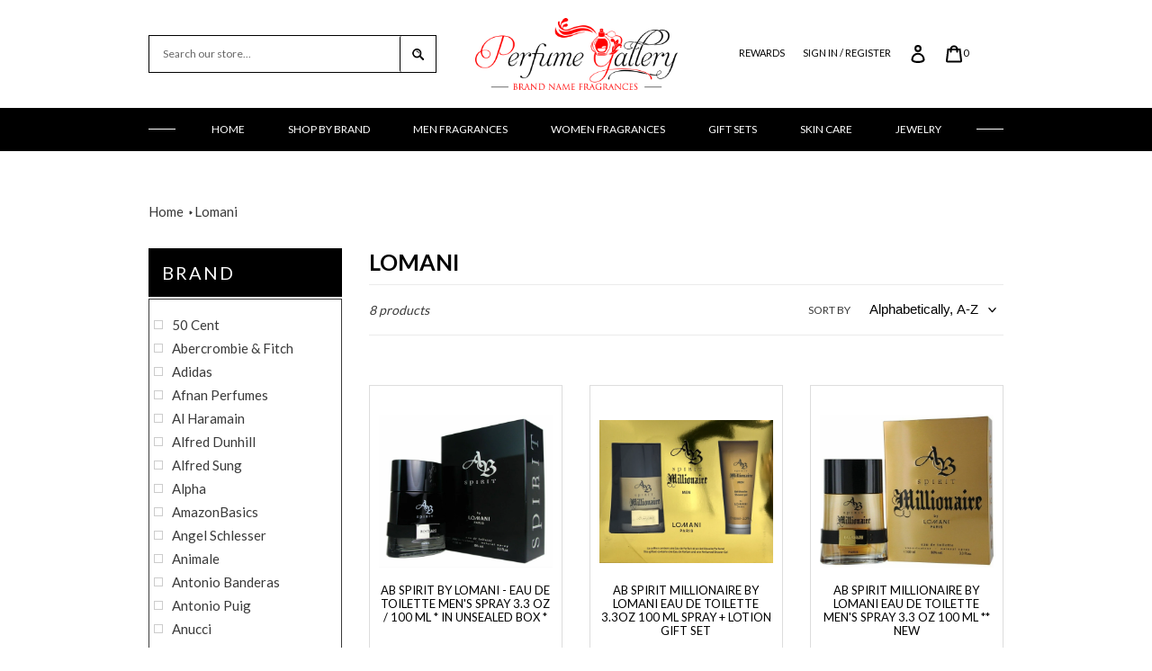

--- FILE ---
content_type: text/html; charset=utf-8
request_url: https://perfumeg.com/collections/vendors?q=Lomani
body_size: 36293
content:
<!doctype html>
<html class="no-js" lang="en">
<head>
  <!-- Global site tag (gtag.js) - Google Analytics -->
<script async src="https://www.googletagmanager.com/gtag/js?id=G-D81BWJ64NM"></script>
<script>
  window.dataLayer = window.dataLayer || [];
  function gtag(){dataLayer.push(arguments);}
  gtag('js', new Date());

  gtag('config', 'G-D81BWJ64NM');
</script>
  <meta charset="utf-8">
  <meta http-equiv="X-UA-Compatible" content="IE=edge,chrome=1">
  <meta name="viewport" content="width=device-width,initial-scale=1">
  <meta name="theme-color" content="#ff0000">

  <link rel="preconnect" href="https://cdn.shopify.com" crossorigin>
  <link rel="preconnect" href="https://fonts.shopifycdn.com" crossorigin>
  <link rel="preconnect" href="https://monorail-edge.shopifysvc.com"><link rel="preload" href="//perfumeg.com/cdn/shop/t/5/assets/theme.css?v=136619971045174987231621329006" as="style">
  <link rel="preload" as="font" href="" type="font/woff2" crossorigin>
  <link rel="preload" as="font" href="" type="font/woff2" crossorigin>
  <link rel="preload" as="font" href="" type="font/woff2" crossorigin>
  <link rel="preload" href="//perfumeg.com/cdn/shop/t/5/assets/theme.js?v=89895764867676544731621329007" as="script">
  <link rel="preload" href="//perfumeg.com/cdn/shop/t/5/assets/lazysizes.js?v=63098554868324070131621329004" as="script">
  
    <link rel="stylesheet" type="text/css" href="https://cdnjs.cloudflare.com/ajax/libs/slick-carousel/1.9.0/slick.css"/>
<link rel="stylesheet" type="text/css" href="https://cdnjs.cloudflare.com/ajax/libs/slick-carousel/1.9.0/slick-theme.css"/><link rel="canonical" href="https://perfumeg.com/collections/vendors?q=lomani"><link rel="shortcut icon" href="//perfumeg.com/cdn/shop/files/FINAL_white_bg_32x32.jpg?v=1614304014" type="image/png"><title>Lomani
&ndash; Perfume Gallery</title><!-- /snippets/social-meta-tags.liquid -->


<meta property="og:site_name" content="Perfume Gallery">
<meta property="og:url" content="https://perfumeg.com/collections/vendors?q=lomani">
<meta property="og:title" content="Lomani">
<meta property="og:type" content="product.group">
<meta property="og:description" content="Welcome to Perfume Gallery - A family-owned business in Baltimore since 2005. "><meta property="og:image" content="http://perfumeg.com/cdn/shop/files/perfume_gallery_pic_c7ac1a94-6bb1-427b-832b-4a5c56b61013.jpg?v=1588862714">
  <meta property="og:image:secure_url" content="https://perfumeg.com/cdn/shop/files/perfume_gallery_pic_c7ac1a94-6bb1-427b-832b-4a5c56b61013.jpg?v=1588862714">
  <meta property="og:image:width" content="930">
  <meta property="og:image:height" content="960">


<meta name="twitter:card" content="summary_large_image">
<meta name="twitter:title" content="Lomani">
<meta name="twitter:description" content="Welcome to Perfume Gallery - A family-owned business in Baltimore since 2005. ">

  
<style data-shopify>
:root {
    --color-text: #3a3a3a;
    --color-text-rgb: 58, 58, 58;
    --color-body-text: #333232;
    --color-sale-text: #EA0606;
    --color-small-button-text-border: #3a3a3a;
    --color-text-field: #ffffff;
    --color-text-field-text: #000000;
    --color-text-field-text-rgb: 0, 0, 0;

    --color-btn-primary: #ff0000;
    --color-btn-primary-darker: #cc0000;
    --color-btn-primary-text: #ffffff;

    --color-blankstate: rgba(51, 50, 50, 0.35);
    --color-blankstate-border: rgba(51, 50, 50, 0.2);
    --color-blankstate-background: rgba(51, 50, 50, 0.1);

    --color-text-focus:#606060;
    --color-overlay-text-focus:#e6e6e6;
    --color-btn-primary-focus:#cc0000;
    --color-btn-social-focus:#d2d2d2;
    --color-small-button-text-border-focus:#606060;
    --predictive-search-focus:#f2f2f2;

    --color-body: #ffffff;
    --color-bg: #ffffff;
    --color-bg-rgb: 255, 255, 255;
    --color-bg-alt: rgba(51, 50, 50, 0.05);
    --color-bg-currency-selector: rgba(51, 50, 50, 0.2);

    --color-overlay-title-text: #ffffff;
    --color-image-overlay: #685858;
    --color-image-overlay-rgb: 104, 88, 88;--opacity-image-overlay: 0.4;--hover-overlay-opacity: 0.8;

    --color-border: #ebebeb;
    --color-border-form: #cccccc;
    --color-border-form-darker: #b3b3b3;

    --svg-select-icon: url(//perfumeg.com/cdn/shop/t/5/assets/ico-select.svg?v=29003672709104678581621329031);
    --slick-img-url: url(//perfumeg.com/cdn/shop/t/5/assets/ajax-loader.gif?v=41356863302472015721621328995);

    --font-weight-body--bold: 700;
    --font-weight-body--bolder: 700;

    --font-stack-header: Helvetica, Arial, sans-serif;
    --font-style-header: normal;
    --font-weight-header: 700;

    --font-stack-body: Helvetica, Arial, sans-serif;
    --font-style-body: normal;
    --font-weight-body: 400;

    --font-size-header: 26;

    --font-size-base: 15;

    --font-h1-desktop: 35;
    --font-h1-mobile: 32;
    --font-h2-desktop: 20;
    --font-h2-mobile: 18;
    --font-h3-mobile: 20;
    --font-h4-desktop: 17;
    --font-h4-mobile: 15;
    --font-h5-desktop: 15;
    --font-h5-mobile: 13;
    --font-h6-desktop: 14;
    --font-h6-mobile: 12;

    --font-mega-title-large-desktop: 65;

    --font-rich-text-large: 17;
    --font-rich-text-small: 13;

    
--color-video-bg: #f2f2f2;

    
    --global-color-image-loader-primary: rgba(58, 58, 58, 0.06);
    --global-color-image-loader-secondary: rgba(58, 58, 58, 0.12);
  }
</style>


  <style>*,::after,::before{box-sizing:border-box}body{margin:0}body,html{background-color:var(--color-body)}body,button{font-size:calc(var(--font-size-base) * 1px);font-family:var(--font-stack-body);font-style:var(--font-style-body);font-weight:var(--font-weight-body);color:var(--color-text);line-height:1.5}body,button{-webkit-font-smoothing:antialiased;-webkit-text-size-adjust:100%}.border-bottom{border-bottom:1px solid var(--color-border)}.btn--link{background-color:transparent;border:0;margin:0;color:var(--color-text);text-align:left}.text-right{text-align:right}.icon{display:inline-block;width:20px;height:20px;vertical-align:middle;fill:currentColor}.icon__fallback-text,.visually-hidden{position:absolute!important;overflow:hidden;clip:rect(0 0 0 0);height:1px;width:1px;margin:-1px;padding:0;border:0}svg.icon:not(.icon--full-color) circle,svg.icon:not(.icon--full-color) ellipse,svg.icon:not(.icon--full-color) g,svg.icon:not(.icon--full-color) line,svg.icon:not(.icon--full-color) path,svg.icon:not(.icon--full-color) polygon,svg.icon:not(.icon--full-color) polyline,svg.icon:not(.icon--full-color) rect,symbol.icon:not(.icon--full-color) circle,symbol.icon:not(.icon--full-color) ellipse,symbol.icon:not(.icon--full-color) g,symbol.icon:not(.icon--full-color) line,symbol.icon:not(.icon--full-color) path,symbol.icon:not(.icon--full-color) polygon,symbol.icon:not(.icon--full-color) polyline,symbol.icon:not(.icon--full-color) rect{fill:inherit;stroke:inherit}li{list-style:none}.list--inline{padding:0;margin:0}.list--inline>li{display:inline-block;margin-bottom:0;vertical-align:middle}a{color:var(--color-text);text-decoration:none}.h1,.h2,h1,h2{margin:0 0 17.5px;font-family:var(--font-stack-header);font-style:var(--font-style-header);font-weight:var(--font-weight-header);line-height:1.2;overflow-wrap:break-word;word-wrap:break-word}.h1 a,.h2 a,h1 a,h2 a{color:inherit;text-decoration:none;font-weight:inherit}.h1,h1{font-size:calc(((var(--font-h1-desktop))/ (var(--font-size-base))) * 1em);text-transform:none;letter-spacing:0}@media only screen and (max-width:749px){.h1,h1{font-size:calc(((var(--font-h1-mobile))/ (var(--font-size-base))) * 1em)}}.h2,h2{font-size:calc(((var(--font-h2-desktop))/ (var(--font-size-base))) * 1em);text-transform:uppercase;letter-spacing:.1em}@media only screen and (max-width:749px){.h2,h2{font-size:calc(((var(--font-h2-mobile))/ (var(--font-size-base))) * 1em)}}p{color:var(--color-body-text);margin:0 0 19.44444px}@media only screen and (max-width:749px){p{font-size:calc(((var(--font-size-base) - 1)/ (var(--font-size-base))) * 1em)}}p:last-child{margin-bottom:0}@media only screen and (max-width:749px){.small--hide{display:none!important}}.grid{list-style:none;margin:0;padding:0;margin-left:-30px}.grid::after{content:'';display:table;clear:both}@media only screen and (max-width:749px){.grid{margin-left:-22px}}.grid::after{content:'';display:table;clear:both}.grid--no-gutters{margin-left:0}.grid--no-gutters .grid__item{padding-left:0}.grid--table{display:table;table-layout:fixed;width:100%}.grid--table>.grid__item{float:none;display:table-cell;vertical-align:middle}.grid__item{float:left;padding-left:30px;width:100%}@media only screen and (max-width:749px){.grid__item{padding-left:22px}}.grid__item[class*="--push"]{position:relative}@media only screen and (min-width:750px){.medium-up--one-quarter{width:25%}.medium-up--push-one-third{width:33.33%}.medium-up--one-half{width:50%}.medium-up--push-one-third{left:33.33%;position:relative}}.site-header{position:relative;background-color:var(--color-body)}@media only screen and (max-width:749px){.site-header{border-bottom:1px solid var(--color-border)}}@media only screen and (min-width:750px){.site-header{padding:0 55px}.site-header.logo--center{padding-top:30px}}.site-header__logo{margin:15px 0}.logo-align--center .site-header__logo{text-align:center;margin:0 auto}@media only screen and (max-width:749px){.logo-align--center .site-header__logo{text-align:left;margin:15px 0}}@media only screen and (max-width:749px){.site-header__logo{padding-left:22px;text-align:left}.site-header__logo img{margin:0}}.site-header__logo-link{display:inline-block;word-break:break-word}@media only screen and (min-width:750px){.logo-align--center .site-header__logo-link{margin:0 auto}}.site-header__logo-image{display:block}@media only screen and (min-width:750px){.site-header__logo-image{margin:0 auto}}.site-header__logo-image img{width:100%}.site-header__logo-image--centered img{margin:0 auto}.site-header__logo img{display:block}.site-header__icons{position:relative;white-space:nowrap}@media only screen and (max-width:749px){.site-header__icons{width:auto;padding-right:13px}.site-header__icons .btn--link,.site-header__icons .site-header__cart{font-size:calc(((var(--font-size-base))/ (var(--font-size-base))) * 1em)}}.site-header__icons-wrapper{position:relative;display:-webkit-flex;display:-ms-flexbox;display:flex;width:100%;-ms-flex-align:center;-webkit-align-items:center;-moz-align-items:center;-ms-align-items:center;-o-align-items:center;align-items:center;-webkit-justify-content:flex-end;-ms-justify-content:flex-end;justify-content:flex-end}.site-header__account,.site-header__cart,.site-header__search{position:relative}.site-header__search.site-header__icon{display:none}@media only screen and (min-width:1400px){.site-header__search.site-header__icon{display:block}}.site-header__search-toggle{display:block}@media only screen and (min-width:750px){.site-header__account,.site-header__cart{padding:10px 11px}}.site-header__cart-title,.site-header__search-title{position:absolute!important;overflow:hidden;clip:rect(0 0 0 0);height:1px;width:1px;margin:-1px;padding:0;border:0;display:block;vertical-align:middle}.site-header__cart-title{margin-right:3px}.site-header__cart-count{display:flex;align-items:center;justify-content:center;position:absolute;right:.4rem;top:.2rem;font-weight:700;background-color:var(--color-btn-primary);color:var(--color-btn-primary-text);border-radius:50%;min-width:1em;height:1em}.site-header__cart-count span{font-family:HelveticaNeue,"Helvetica Neue",Helvetica,Arial,sans-serif;font-size:calc(11em / 16);line-height:1}@media only screen and (max-width:749px){.site-header__cart-count{top:calc(7em / 16);right:0;border-radius:50%;min-width:calc(19em / 16);height:calc(19em / 16)}}@media only screen and (max-width:749px){.site-header__cart-count span{padding:.25em calc(6em / 16);font-size:12px}}.site-header__menu{display:none}@media only screen and (max-width:749px){.site-header__icon{display:inline-block;vertical-align:middle;padding:10px 11px;margin:0}}@media only screen and (min-width:750px){.site-header__icon .icon-search{margin-right:3px}}.announcement-bar{z-index:10;position:relative;text-align:center;border-bottom:1px solid transparent;padding:2px}.announcement-bar__link{display:block}.announcement-bar__message{display:block;padding:11px 22px;font-size:calc(((16)/ (var(--font-size-base))) * 1em);font-weight:var(--font-weight-header)}@media only screen and (min-width:750px){.announcement-bar__message{padding-left:55px;padding-right:55px}}.site-nav{position:relative;padding:0;text-align:center;margin:25px 0}.site-nav a{padding:3px 10px}.site-nav__link{display:block;white-space:nowrap}.site-nav--centered .site-nav__link{padding-top:0}.site-nav__link .icon-chevron-down{width:calc(8em / 16);height:calc(8em / 16);margin-left:.5rem}.site-nav__label{border-bottom:1px solid transparent}.site-nav__link--active .site-nav__label{border-bottom-color:var(--color-text)}.site-nav__link--button{border:none;background-color:transparent;padding:3px 10px}.site-header__mobile-nav{z-index:11;position:relative;background-color:var(--color-body)}@media only screen and (max-width:749px){.site-header__mobile-nav{display:-webkit-flex;display:-ms-flexbox;display:flex;width:100%;-ms-flex-align:center;-webkit-align-items:center;-moz-align-items:center;-ms-align-items:center;-o-align-items:center;align-items:center}}.mobile-nav--open .icon-close{display:none}.main-content{opacity:0}.main-content .shopify-section{display:none}.main-content .shopify-section:first-child{display:inherit}.critical-hidden{display:none}</style>

  <script>
    window.performance.mark('debut:theme_stylesheet_loaded.start');

    function onLoadStylesheet() {
      performance.mark('debut:theme_stylesheet_loaded.end');
      performance.measure('debut:theme_stylesheet_loaded', 'debut:theme_stylesheet_loaded.start', 'debut:theme_stylesheet_loaded.end');

      var url = "//perfumeg.com/cdn/shop/t/5/assets/theme.css?v=136619971045174987231621329006";
      var link = document.querySelector('link[href="' + url + '"]');
      link.loaded = true;
      link.dispatchEvent(new Event('load'));
    }
  </script>

  <link rel="stylesheet" href="//perfumeg.com/cdn/shop/t/5/assets/theme.css?v=136619971045174987231621329006" type="text/css" media="print" onload="this.media='all';onLoadStylesheet()">

  <style>
    
    
    
    
    
    
  </style>

  <script>
    var theme = {
      breakpoints: {
        medium: 750,
        large: 990,
        widescreen: 1400
      },
      strings: {
        addToCart: "Add to cart",
        soldOut: "Sold out",
        unavailable: "Unavailable",
        regularPrice: "Regular price",
        salePrice: "Sale price",
        sale: "Sale",
        fromLowestPrice: "from [price]",
        vendor: "Vendor",
        showMore: "Show More",
        showLess: "Show Less",
        searchFor: "Search for",
        addressError: "Error looking up that address",
        addressNoResults: "No results for that address",
        addressQueryLimit: "You have exceeded the Google API usage limit. Consider upgrading to a \u003ca href=\"https:\/\/developers.google.com\/maps\/premium\/usage-limits\"\u003ePremium Plan\u003c\/a\u003e.",
        authError: "There was a problem authenticating your Google Maps account.",
        newWindow: "Opens in a new window.",
        external: "Opens external website.",
        newWindowExternal: "Opens external website in a new window.",
        removeLabel: "Remove [product]",
        update: "Update",
        quantity: "Quantity",
        discountedTotal: "Discounted total",
        regularTotal: "Regular total",
        priceColumn: "See Price column for discount details.",
        quantityMinimumMessage: "Quantity must be 1 or more",
        cartError: "There was an error while updating your cart. Please try again.",
        removedItemMessage: "Removed \u003cspan class=\"cart__removed-product-details\"\u003e([quantity]) [link]\u003c\/span\u003e from your cart.",
        unitPrice: "Unit price",
        unitPriceSeparator: "per",
        oneCartCount: "1 item",
        otherCartCount: "[count] items",
        quantityLabel: "Quantity: [count]",
        products: "Products",
        loading: "Loading",
        number_of_results: "[result_number] of [results_count]",
        number_of_results_found: "[results_count] results found",
        one_result_found: "1 result found"
      },
      moneyFormat: "${{amount}}",
      moneyFormatWithCurrency: "${{amount}} USD",
      settings: {
        predictiveSearchEnabled: true,
        predictiveSearchShowPrice: false,
        predictiveSearchShowVendor: false
      },
      stylesheet: "//perfumeg.com/cdn/shop/t/5/assets/theme.css?v=136619971045174987231621329006"
    }

    document.documentElement.className = document.documentElement.className.replace('no-js', 'js');
  </script><script src="//perfumeg.com/cdn/shop/t/5/assets/theme.js?v=89895764867676544731621329007" defer="defer"></script>
  <script src="//perfumeg.com/cdn/shop/t/5/assets/lazysizes.js?v=63098554868324070131621329004" async="async"></script>

  <script type="text/javascript">
    if (window.MSInputMethodContext && document.documentMode) {
      var scripts = document.getElementsByTagName('script')[0];
      var polyfill = document.createElement("script");
      polyfill.defer = true;
      polyfill.src = "//perfumeg.com/cdn/shop/t/5/assets/ie11CustomProperties.min.js?v=146208399201472936201621329002";

      scripts.parentNode.insertBefore(polyfill, scripts);
    }
  </script>
<link href="//perfumeg.com/cdn/shop/t/5/assets/custom.css?v=61078035319779533081622440925" rel="stylesheet" type="text/css" media="all" />
  <script>window.performance && window.performance.mark && window.performance.mark('shopify.content_for_header.start');</script><meta name="google-site-verification" content="bLr2az90b84jjlOTbpdMmXzEynvGtjyg0MtrzwKGUzw">
<meta name="facebook-domain-verification" content="e1s4f4n9t2epdbblmph0ru9czznth4">
<meta id="shopify-digital-wallet" name="shopify-digital-wallet" content="/27008914/digital_wallets/dialog">
<meta name="shopify-checkout-api-token" content="1be8fe41ab6e1ed2c6dba227289e724a">
<meta id="in-context-paypal-metadata" data-shop-id="27008914" data-venmo-supported="false" data-environment="production" data-locale="en_US" data-paypal-v4="true" data-currency="USD">
<script async="async" src="/checkouts/internal/preloads.js?locale=en-US"></script>
<link rel="preconnect" href="https://shop.app" crossorigin="anonymous">
<script async="async" src="https://shop.app/checkouts/internal/preloads.js?locale=en-US&shop_id=27008914" crossorigin="anonymous"></script>
<script id="apple-pay-shop-capabilities" type="application/json">{"shopId":27008914,"countryCode":"US","currencyCode":"USD","merchantCapabilities":["supports3DS"],"merchantId":"gid:\/\/shopify\/Shop\/27008914","merchantName":"Perfume Gallery","requiredBillingContactFields":["postalAddress","email"],"requiredShippingContactFields":["postalAddress","email"],"shippingType":"shipping","supportedNetworks":["visa","masterCard","amex","discover","elo","jcb"],"total":{"type":"pending","label":"Perfume Gallery","amount":"1.00"},"shopifyPaymentsEnabled":true,"supportsSubscriptions":true}</script>
<script id="shopify-features" type="application/json">{"accessToken":"1be8fe41ab6e1ed2c6dba227289e724a","betas":["rich-media-storefront-analytics"],"domain":"perfumeg.com","predictiveSearch":true,"shopId":27008914,"locale":"en"}</script>
<script>var Shopify = Shopify || {};
Shopify.shop = "perfume-gallery-co.myshopify.com";
Shopify.locale = "en";
Shopify.currency = {"active":"USD","rate":"1.0"};
Shopify.country = "US";
Shopify.theme = {"name":"Perfume Gallery New Design (2021)","id":120256725035,"schema_name":"Debut","schema_version":"17.12.0","theme_store_id":null,"role":"main"};
Shopify.theme.handle = "null";
Shopify.theme.style = {"id":null,"handle":null};
Shopify.cdnHost = "perfumeg.com/cdn";
Shopify.routes = Shopify.routes || {};
Shopify.routes.root = "/";</script>
<script type="module">!function(o){(o.Shopify=o.Shopify||{}).modules=!0}(window);</script>
<script>!function(o){function n(){var o=[];function n(){o.push(Array.prototype.slice.apply(arguments))}return n.q=o,n}var t=o.Shopify=o.Shopify||{};t.loadFeatures=n(),t.autoloadFeatures=n()}(window);</script>
<script>
  window.ShopifyPay = window.ShopifyPay || {};
  window.ShopifyPay.apiHost = "shop.app\/pay";
  window.ShopifyPay.redirectState = null;
</script>
<script id="shop-js-analytics" type="application/json">{"pageType":"collection"}</script>
<script defer="defer" async type="module" src="//perfumeg.com/cdn/shopifycloud/shop-js/modules/v2/client.init-shop-cart-sync_C5BV16lS.en.esm.js"></script>
<script defer="defer" async type="module" src="//perfumeg.com/cdn/shopifycloud/shop-js/modules/v2/chunk.common_CygWptCX.esm.js"></script>
<script type="module">
  await import("//perfumeg.com/cdn/shopifycloud/shop-js/modules/v2/client.init-shop-cart-sync_C5BV16lS.en.esm.js");
await import("//perfumeg.com/cdn/shopifycloud/shop-js/modules/v2/chunk.common_CygWptCX.esm.js");

  window.Shopify.SignInWithShop?.initShopCartSync?.({"fedCMEnabled":true,"windoidEnabled":true});

</script>
<script>
  window.Shopify = window.Shopify || {};
  if (!window.Shopify.featureAssets) window.Shopify.featureAssets = {};
  window.Shopify.featureAssets['shop-js'] = {"shop-cart-sync":["modules/v2/client.shop-cart-sync_ZFArdW7E.en.esm.js","modules/v2/chunk.common_CygWptCX.esm.js"],"init-fed-cm":["modules/v2/client.init-fed-cm_CmiC4vf6.en.esm.js","modules/v2/chunk.common_CygWptCX.esm.js"],"shop-button":["modules/v2/client.shop-button_tlx5R9nI.en.esm.js","modules/v2/chunk.common_CygWptCX.esm.js"],"shop-cash-offers":["modules/v2/client.shop-cash-offers_DOA2yAJr.en.esm.js","modules/v2/chunk.common_CygWptCX.esm.js","modules/v2/chunk.modal_D71HUcav.esm.js"],"init-windoid":["modules/v2/client.init-windoid_sURxWdc1.en.esm.js","modules/v2/chunk.common_CygWptCX.esm.js"],"shop-toast-manager":["modules/v2/client.shop-toast-manager_ClPi3nE9.en.esm.js","modules/v2/chunk.common_CygWptCX.esm.js"],"init-shop-email-lookup-coordinator":["modules/v2/client.init-shop-email-lookup-coordinator_B8hsDcYM.en.esm.js","modules/v2/chunk.common_CygWptCX.esm.js"],"init-shop-cart-sync":["modules/v2/client.init-shop-cart-sync_C5BV16lS.en.esm.js","modules/v2/chunk.common_CygWptCX.esm.js"],"avatar":["modules/v2/client.avatar_BTnouDA3.en.esm.js"],"pay-button":["modules/v2/client.pay-button_FdsNuTd3.en.esm.js","modules/v2/chunk.common_CygWptCX.esm.js"],"init-customer-accounts":["modules/v2/client.init-customer-accounts_DxDtT_ad.en.esm.js","modules/v2/client.shop-login-button_C5VAVYt1.en.esm.js","modules/v2/chunk.common_CygWptCX.esm.js","modules/v2/chunk.modal_D71HUcav.esm.js"],"init-shop-for-new-customer-accounts":["modules/v2/client.init-shop-for-new-customer-accounts_ChsxoAhi.en.esm.js","modules/v2/client.shop-login-button_C5VAVYt1.en.esm.js","modules/v2/chunk.common_CygWptCX.esm.js","modules/v2/chunk.modal_D71HUcav.esm.js"],"shop-login-button":["modules/v2/client.shop-login-button_C5VAVYt1.en.esm.js","modules/v2/chunk.common_CygWptCX.esm.js","modules/v2/chunk.modal_D71HUcav.esm.js"],"init-customer-accounts-sign-up":["modules/v2/client.init-customer-accounts-sign-up_CPSyQ0Tj.en.esm.js","modules/v2/client.shop-login-button_C5VAVYt1.en.esm.js","modules/v2/chunk.common_CygWptCX.esm.js","modules/v2/chunk.modal_D71HUcav.esm.js"],"shop-follow-button":["modules/v2/client.shop-follow-button_Cva4Ekp9.en.esm.js","modules/v2/chunk.common_CygWptCX.esm.js","modules/v2/chunk.modal_D71HUcav.esm.js"],"checkout-modal":["modules/v2/client.checkout-modal_BPM8l0SH.en.esm.js","modules/v2/chunk.common_CygWptCX.esm.js","modules/v2/chunk.modal_D71HUcav.esm.js"],"lead-capture":["modules/v2/client.lead-capture_Bi8yE_yS.en.esm.js","modules/v2/chunk.common_CygWptCX.esm.js","modules/v2/chunk.modal_D71HUcav.esm.js"],"shop-login":["modules/v2/client.shop-login_D6lNrXab.en.esm.js","modules/v2/chunk.common_CygWptCX.esm.js","modules/v2/chunk.modal_D71HUcav.esm.js"],"payment-terms":["modules/v2/client.payment-terms_CZxnsJam.en.esm.js","modules/v2/chunk.common_CygWptCX.esm.js","modules/v2/chunk.modal_D71HUcav.esm.js"]};
</script>
<script>(function() {
  var isLoaded = false;
  function asyncLoad() {
    if (isLoaded) return;
    isLoaded = true;
    var urls = ["https:\/\/cdn.opinew.com\/shop-widgets\/static\/js\/review.9b0faf83.js?shop=perfume-gallery-co.myshopify.com","https:\/\/www.improvedcontactform.com\/icf.js?shop=perfume-gallery-co.myshopify.com","https:\/\/bingshoppingtool-t2app-prod.trafficmanager.net\/uet\/tracking_script?shop=perfume-gallery-co.myshopify.com","https:\/\/trust.conversionbear.com\/script?app=trust_badge\u0026shop=perfume-gallery-co.myshopify.com","https:\/\/upsell.conversionbear.com\/script?app=upsell\u0026shop=perfume-gallery-co.myshopify.com","https:\/\/cdn.nfcube.com\/instafeed-79271e8a303e04c0a0e690f07e5c7dee.js?shop=perfume-gallery-co.myshopify.com"];
    for (var i = 0; i < urls.length; i++) {
      var s = document.createElement('script');
      s.type = 'text/javascript';
      s.async = true;
      s.src = urls[i];
      var x = document.getElementsByTagName('script')[0];
      x.parentNode.insertBefore(s, x);
    }
  };
  if(window.attachEvent) {
    window.attachEvent('onload', asyncLoad);
  } else {
    window.addEventListener('load', asyncLoad, false);
  }
})();</script>
<script id="__st">var __st={"a":27008914,"offset":-18000,"reqid":"d662677f-f0c6-4e91-855a-49a48d76775b-1768831049","pageurl":"perfumeg.com\/collections\/vendors?q=Lomani","u":"9a5c479408be","p":"vendors"};</script>
<script>window.ShopifyPaypalV4VisibilityTracking = true;</script>
<script id="captcha-bootstrap">!function(){'use strict';const t='contact',e='account',n='new_comment',o=[[t,t],['blogs',n],['comments',n],[t,'customer']],c=[[e,'customer_login'],[e,'guest_login'],[e,'recover_customer_password'],[e,'create_customer']],r=t=>t.map((([t,e])=>`form[action*='/${t}']:not([data-nocaptcha='true']) input[name='form_type'][value='${e}']`)).join(','),a=t=>()=>t?[...document.querySelectorAll(t)].map((t=>t.form)):[];function s(){const t=[...o],e=r(t);return a(e)}const i='password',u='form_key',d=['recaptcha-v3-token','g-recaptcha-response','h-captcha-response',i],f=()=>{try{return window.sessionStorage}catch{return}},m='__shopify_v',_=t=>t.elements[u];function p(t,e,n=!1){try{const o=window.sessionStorage,c=JSON.parse(o.getItem(e)),{data:r}=function(t){const{data:e,action:n}=t;return t[m]||n?{data:e,action:n}:{data:t,action:n}}(c);for(const[e,n]of Object.entries(r))t.elements[e]&&(t.elements[e].value=n);n&&o.removeItem(e)}catch(o){console.error('form repopulation failed',{error:o})}}const l='form_type',E='cptcha';function T(t){t.dataset[E]=!0}const w=window,h=w.document,L='Shopify',v='ce_forms',y='captcha';let A=!1;((t,e)=>{const n=(g='f06e6c50-85a8-45c8-87d0-21a2b65856fe',I='https://cdn.shopify.com/shopifycloud/storefront-forms-hcaptcha/ce_storefront_forms_captcha_hcaptcha.v1.5.2.iife.js',D={infoText:'Protected by hCaptcha',privacyText:'Privacy',termsText:'Terms'},(t,e,n)=>{const o=w[L][v],c=o.bindForm;if(c)return c(t,g,e,D).then(n);var r;o.q.push([[t,g,e,D],n]),r=I,A||(h.body.append(Object.assign(h.createElement('script'),{id:'captcha-provider',async:!0,src:r})),A=!0)});var g,I,D;w[L]=w[L]||{},w[L][v]=w[L][v]||{},w[L][v].q=[],w[L][y]=w[L][y]||{},w[L][y].protect=function(t,e){n(t,void 0,e),T(t)},Object.freeze(w[L][y]),function(t,e,n,w,h,L){const[v,y,A,g]=function(t,e,n){const i=e?o:[],u=t?c:[],d=[...i,...u],f=r(d),m=r(i),_=r(d.filter((([t,e])=>n.includes(e))));return[a(f),a(m),a(_),s()]}(w,h,L),I=t=>{const e=t.target;return e instanceof HTMLFormElement?e:e&&e.form},D=t=>v().includes(t);t.addEventListener('submit',(t=>{const e=I(t);if(!e)return;const n=D(e)&&!e.dataset.hcaptchaBound&&!e.dataset.recaptchaBound,o=_(e),c=g().includes(e)&&(!o||!o.value);(n||c)&&t.preventDefault(),c&&!n&&(function(t){try{if(!f())return;!function(t){const e=f();if(!e)return;const n=_(t);if(!n)return;const o=n.value;o&&e.removeItem(o)}(t);const e=Array.from(Array(32),(()=>Math.random().toString(36)[2])).join('');!function(t,e){_(t)||t.append(Object.assign(document.createElement('input'),{type:'hidden',name:u})),t.elements[u].value=e}(t,e),function(t,e){const n=f();if(!n)return;const o=[...t.querySelectorAll(`input[type='${i}']`)].map((({name:t})=>t)),c=[...d,...o],r={};for(const[a,s]of new FormData(t).entries())c.includes(a)||(r[a]=s);n.setItem(e,JSON.stringify({[m]:1,action:t.action,data:r}))}(t,e)}catch(e){console.error('failed to persist form',e)}}(e),e.submit())}));const S=(t,e)=>{t&&!t.dataset[E]&&(n(t,e.some((e=>e===t))),T(t))};for(const o of['focusin','change'])t.addEventListener(o,(t=>{const e=I(t);D(e)&&S(e,y())}));const B=e.get('form_key'),M=e.get(l),P=B&&M;t.addEventListener('DOMContentLoaded',(()=>{const t=y();if(P)for(const e of t)e.elements[l].value===M&&p(e,B);[...new Set([...A(),...v().filter((t=>'true'===t.dataset.shopifyCaptcha))])].forEach((e=>S(e,t)))}))}(h,new URLSearchParams(w.location.search),n,t,e,['guest_login'])})(!0,!0)}();</script>
<script integrity="sha256-4kQ18oKyAcykRKYeNunJcIwy7WH5gtpwJnB7kiuLZ1E=" data-source-attribution="shopify.loadfeatures" defer="defer" src="//perfumeg.com/cdn/shopifycloud/storefront/assets/storefront/load_feature-a0a9edcb.js" crossorigin="anonymous"></script>
<script crossorigin="anonymous" defer="defer" src="//perfumeg.com/cdn/shopifycloud/storefront/assets/shopify_pay/storefront-65b4c6d7.js?v=20250812"></script>
<script data-source-attribution="shopify.dynamic_checkout.dynamic.init">var Shopify=Shopify||{};Shopify.PaymentButton=Shopify.PaymentButton||{isStorefrontPortableWallets:!0,init:function(){window.Shopify.PaymentButton.init=function(){};var t=document.createElement("script");t.src="https://perfumeg.com/cdn/shopifycloud/portable-wallets/latest/portable-wallets.en.js",t.type="module",document.head.appendChild(t)}};
</script>
<script data-source-attribution="shopify.dynamic_checkout.buyer_consent">
  function portableWalletsHideBuyerConsent(e){var t=document.getElementById("shopify-buyer-consent"),n=document.getElementById("shopify-subscription-policy-button");t&&n&&(t.classList.add("hidden"),t.setAttribute("aria-hidden","true"),n.removeEventListener("click",e))}function portableWalletsShowBuyerConsent(e){var t=document.getElementById("shopify-buyer-consent"),n=document.getElementById("shopify-subscription-policy-button");t&&n&&(t.classList.remove("hidden"),t.removeAttribute("aria-hidden"),n.addEventListener("click",e))}window.Shopify?.PaymentButton&&(window.Shopify.PaymentButton.hideBuyerConsent=portableWalletsHideBuyerConsent,window.Shopify.PaymentButton.showBuyerConsent=portableWalletsShowBuyerConsent);
</script>
<script data-source-attribution="shopify.dynamic_checkout.cart.bootstrap">document.addEventListener("DOMContentLoaded",(function(){function t(){return document.querySelector("shopify-accelerated-checkout-cart, shopify-accelerated-checkout")}if(t())Shopify.PaymentButton.init();else{new MutationObserver((function(e,n){t()&&(Shopify.PaymentButton.init(),n.disconnect())})).observe(document.body,{childList:!0,subtree:!0})}}));
</script>
<link id="shopify-accelerated-checkout-styles" rel="stylesheet" media="screen" href="https://perfumeg.com/cdn/shopifycloud/portable-wallets/latest/accelerated-checkout-backwards-compat.css" crossorigin="anonymous">
<style id="shopify-accelerated-checkout-cart">
        #shopify-buyer-consent {
  margin-top: 1em;
  display: inline-block;
  width: 100%;
}

#shopify-buyer-consent.hidden {
  display: none;
}

#shopify-subscription-policy-button {
  background: none;
  border: none;
  padding: 0;
  text-decoration: underline;
  font-size: inherit;
  cursor: pointer;
}

#shopify-subscription-policy-button::before {
  box-shadow: none;
}

      </style>

<script>window.performance && window.performance.mark && window.performance.mark('shopify.content_for_header.end');</script>

	<script>var loox_global_hash = '1752234291701';</script><style>.loox-reviews-default { max-width: 1200px; margin: 0 auto; }</style>
  <script src="https://cdnjs.cloudflare.com/ajax/libs/jquery/3.5.1/jquery.min.js" integrity="sha512-bLT0Qm9VnAYZDflyKcBaQ2gg0hSYNQrJ8RilYldYQ1FxQYoCLtUjuuRuZo+fjqhx/qtq/1itJ0C2ejDxltZVFg==" crossorigin="anonymous"></script>
  <div id="shopify-section-filter-menu-settings" class="shopify-section"><style type="text/css">
/*  Filter Menu Color and Image Section CSS */</style>
<link href="//perfumeg.com/cdn/shop/t/5/assets/filter-menu.scss.css?v=101943313960007478111703112416" rel="stylesheet" type="text/css" media="all" />
<script src="//perfumeg.com/cdn/shop/t/5/assets/filter-menu.js?v=7351565135151508691622005367" type="text/javascript"></script>




</div>
<link href="https://monorail-edge.shopifysvc.com" rel="dns-prefetch">
<script>(function(){if ("sendBeacon" in navigator && "performance" in window) {try {var session_token_from_headers = performance.getEntriesByType('navigation')[0].serverTiming.find(x => x.name == '_s').description;} catch {var session_token_from_headers = undefined;}var session_cookie_matches = document.cookie.match(/_shopify_s=([^;]*)/);var session_token_from_cookie = session_cookie_matches && session_cookie_matches.length === 2 ? session_cookie_matches[1] : "";var session_token = session_token_from_headers || session_token_from_cookie || "";function handle_abandonment_event(e) {var entries = performance.getEntries().filter(function(entry) {return /monorail-edge.shopifysvc.com/.test(entry.name);});if (!window.abandonment_tracked && entries.length === 0) {window.abandonment_tracked = true;var currentMs = Date.now();var navigation_start = performance.timing.navigationStart;var payload = {shop_id: 27008914,url: window.location.href,navigation_start,duration: currentMs - navigation_start,session_token,page_type: "collection"};window.navigator.sendBeacon("https://monorail-edge.shopifysvc.com/v1/produce", JSON.stringify({schema_id: "online_store_buyer_site_abandonment/1.1",payload: payload,metadata: {event_created_at_ms: currentMs,event_sent_at_ms: currentMs}}));}}window.addEventListener('pagehide', handle_abandonment_event);}}());</script>
<script id="web-pixels-manager-setup">(function e(e,d,r,n,o){if(void 0===o&&(o={}),!Boolean(null===(a=null===(i=window.Shopify)||void 0===i?void 0:i.analytics)||void 0===a?void 0:a.replayQueue)){var i,a;window.Shopify=window.Shopify||{};var t=window.Shopify;t.analytics=t.analytics||{};var s=t.analytics;s.replayQueue=[],s.publish=function(e,d,r){return s.replayQueue.push([e,d,r]),!0};try{self.performance.mark("wpm:start")}catch(e){}var l=function(){var e={modern:/Edge?\/(1{2}[4-9]|1[2-9]\d|[2-9]\d{2}|\d{4,})\.\d+(\.\d+|)|Firefox\/(1{2}[4-9]|1[2-9]\d|[2-9]\d{2}|\d{4,})\.\d+(\.\d+|)|Chrom(ium|e)\/(9{2}|\d{3,})\.\d+(\.\d+|)|(Maci|X1{2}).+ Version\/(15\.\d+|(1[6-9]|[2-9]\d|\d{3,})\.\d+)([,.]\d+|)( \(\w+\)|)( Mobile\/\w+|) Safari\/|Chrome.+OPR\/(9{2}|\d{3,})\.\d+\.\d+|(CPU[ +]OS|iPhone[ +]OS|CPU[ +]iPhone|CPU IPhone OS|CPU iPad OS)[ +]+(15[._]\d+|(1[6-9]|[2-9]\d|\d{3,})[._]\d+)([._]\d+|)|Android:?[ /-](13[3-9]|1[4-9]\d|[2-9]\d{2}|\d{4,})(\.\d+|)(\.\d+|)|Android.+Firefox\/(13[5-9]|1[4-9]\d|[2-9]\d{2}|\d{4,})\.\d+(\.\d+|)|Android.+Chrom(ium|e)\/(13[3-9]|1[4-9]\d|[2-9]\d{2}|\d{4,})\.\d+(\.\d+|)|SamsungBrowser\/([2-9]\d|\d{3,})\.\d+/,legacy:/Edge?\/(1[6-9]|[2-9]\d|\d{3,})\.\d+(\.\d+|)|Firefox\/(5[4-9]|[6-9]\d|\d{3,})\.\d+(\.\d+|)|Chrom(ium|e)\/(5[1-9]|[6-9]\d|\d{3,})\.\d+(\.\d+|)([\d.]+$|.*Safari\/(?![\d.]+ Edge\/[\d.]+$))|(Maci|X1{2}).+ Version\/(10\.\d+|(1[1-9]|[2-9]\d|\d{3,})\.\d+)([,.]\d+|)( \(\w+\)|)( Mobile\/\w+|) Safari\/|Chrome.+OPR\/(3[89]|[4-9]\d|\d{3,})\.\d+\.\d+|(CPU[ +]OS|iPhone[ +]OS|CPU[ +]iPhone|CPU IPhone OS|CPU iPad OS)[ +]+(10[._]\d+|(1[1-9]|[2-9]\d|\d{3,})[._]\d+)([._]\d+|)|Android:?[ /-](13[3-9]|1[4-9]\d|[2-9]\d{2}|\d{4,})(\.\d+|)(\.\d+|)|Mobile Safari.+OPR\/([89]\d|\d{3,})\.\d+\.\d+|Android.+Firefox\/(13[5-9]|1[4-9]\d|[2-9]\d{2}|\d{4,})\.\d+(\.\d+|)|Android.+Chrom(ium|e)\/(13[3-9]|1[4-9]\d|[2-9]\d{2}|\d{4,})\.\d+(\.\d+|)|Android.+(UC? ?Browser|UCWEB|U3)[ /]?(15\.([5-9]|\d{2,})|(1[6-9]|[2-9]\d|\d{3,})\.\d+)\.\d+|SamsungBrowser\/(5\.\d+|([6-9]|\d{2,})\.\d+)|Android.+MQ{2}Browser\/(14(\.(9|\d{2,})|)|(1[5-9]|[2-9]\d|\d{3,})(\.\d+|))(\.\d+|)|K[Aa][Ii]OS\/(3\.\d+|([4-9]|\d{2,})\.\d+)(\.\d+|)/},d=e.modern,r=e.legacy,n=navigator.userAgent;return n.match(d)?"modern":n.match(r)?"legacy":"unknown"}(),u="modern"===l?"modern":"legacy",c=(null!=n?n:{modern:"",legacy:""})[u],f=function(e){return[e.baseUrl,"/wpm","/b",e.hashVersion,"modern"===e.buildTarget?"m":"l",".js"].join("")}({baseUrl:d,hashVersion:r,buildTarget:u}),m=function(e){var d=e.version,r=e.bundleTarget,n=e.surface,o=e.pageUrl,i=e.monorailEndpoint;return{emit:function(e){var a=e.status,t=e.errorMsg,s=(new Date).getTime(),l=JSON.stringify({metadata:{event_sent_at_ms:s},events:[{schema_id:"web_pixels_manager_load/3.1",payload:{version:d,bundle_target:r,page_url:o,status:a,surface:n,error_msg:t},metadata:{event_created_at_ms:s}}]});if(!i)return console&&console.warn&&console.warn("[Web Pixels Manager] No Monorail endpoint provided, skipping logging."),!1;try{return self.navigator.sendBeacon.bind(self.navigator)(i,l)}catch(e){}var u=new XMLHttpRequest;try{return u.open("POST",i,!0),u.setRequestHeader("Content-Type","text/plain"),u.send(l),!0}catch(e){return console&&console.warn&&console.warn("[Web Pixels Manager] Got an unhandled error while logging to Monorail."),!1}}}}({version:r,bundleTarget:l,surface:e.surface,pageUrl:self.location.href,monorailEndpoint:e.monorailEndpoint});try{o.browserTarget=l,function(e){var d=e.src,r=e.async,n=void 0===r||r,o=e.onload,i=e.onerror,a=e.sri,t=e.scriptDataAttributes,s=void 0===t?{}:t,l=document.createElement("script"),u=document.querySelector("head"),c=document.querySelector("body");if(l.async=n,l.src=d,a&&(l.integrity=a,l.crossOrigin="anonymous"),s)for(var f in s)if(Object.prototype.hasOwnProperty.call(s,f))try{l.dataset[f]=s[f]}catch(e){}if(o&&l.addEventListener("load",o),i&&l.addEventListener("error",i),u)u.appendChild(l);else{if(!c)throw new Error("Did not find a head or body element to append the script");c.appendChild(l)}}({src:f,async:!0,onload:function(){if(!function(){var e,d;return Boolean(null===(d=null===(e=window.Shopify)||void 0===e?void 0:e.analytics)||void 0===d?void 0:d.initialized)}()){var d=window.webPixelsManager.init(e)||void 0;if(d){var r=window.Shopify.analytics;r.replayQueue.forEach((function(e){var r=e[0],n=e[1],o=e[2];d.publishCustomEvent(r,n,o)})),r.replayQueue=[],r.publish=d.publishCustomEvent,r.visitor=d.visitor,r.initialized=!0}}},onerror:function(){return m.emit({status:"failed",errorMsg:"".concat(f," has failed to load")})},sri:function(e){var d=/^sha384-[A-Za-z0-9+/=]+$/;return"string"==typeof e&&d.test(e)}(c)?c:"",scriptDataAttributes:o}),m.emit({status:"loading"})}catch(e){m.emit({status:"failed",errorMsg:(null==e?void 0:e.message)||"Unknown error"})}}})({shopId: 27008914,storefrontBaseUrl: "https://perfumeg.com",extensionsBaseUrl: "https://extensions.shopifycdn.com/cdn/shopifycloud/web-pixels-manager",monorailEndpoint: "https://monorail-edge.shopifysvc.com/unstable/produce_batch",surface: "storefront-renderer",enabledBetaFlags: ["2dca8a86"],webPixelsConfigList: [{"id":"1242791979","configuration":"{\"ti\":\"17358885\",\"endpoint\":\"https:\/\/bat.bing.com\/action\/0\"}","eventPayloadVersion":"v1","runtimeContext":"STRICT","scriptVersion":"5ee93563fe31b11d2d65e2f09a5229dc","type":"APP","apiClientId":2997493,"privacyPurposes":["ANALYTICS","MARKETING","SALE_OF_DATA"],"dataSharingAdjustments":{"protectedCustomerApprovalScopes":["read_customer_personal_data"]}},{"id":"537952299","configuration":"{\"pixelId\":\"dc968147-c02d-47d1-a00d-b4094cd4e8da\"}","eventPayloadVersion":"v1","runtimeContext":"STRICT","scriptVersion":"c119f01612c13b62ab52809eb08154bb","type":"APP","apiClientId":2556259,"privacyPurposes":["ANALYTICS","MARKETING","SALE_OF_DATA"],"dataSharingAdjustments":{"protectedCustomerApprovalScopes":["read_customer_address","read_customer_email","read_customer_name","read_customer_personal_data","read_customer_phone"]}},{"id":"245202987","configuration":"{\"pixel_id\":\"3788240274550978\",\"pixel_type\":\"facebook_pixel\",\"metaapp_system_user_token\":\"-\"}","eventPayloadVersion":"v1","runtimeContext":"OPEN","scriptVersion":"ca16bc87fe92b6042fbaa3acc2fbdaa6","type":"APP","apiClientId":2329312,"privacyPurposes":["ANALYTICS","MARKETING","SALE_OF_DATA"],"dataSharingAdjustments":{"protectedCustomerApprovalScopes":["read_customer_address","read_customer_email","read_customer_name","read_customer_personal_data","read_customer_phone"]}},{"id":"42663979","configuration":"{\"tagID\":\"2612609313637\"}","eventPayloadVersion":"v1","runtimeContext":"STRICT","scriptVersion":"18031546ee651571ed29edbe71a3550b","type":"APP","apiClientId":3009811,"privacyPurposes":["ANALYTICS","MARKETING","SALE_OF_DATA"],"dataSharingAdjustments":{"protectedCustomerApprovalScopes":["read_customer_address","read_customer_email","read_customer_name","read_customer_personal_data","read_customer_phone"]}},{"id":"shopify-app-pixel","configuration":"{}","eventPayloadVersion":"v1","runtimeContext":"STRICT","scriptVersion":"0450","apiClientId":"shopify-pixel","type":"APP","privacyPurposes":["ANALYTICS","MARKETING"]},{"id":"shopify-custom-pixel","eventPayloadVersion":"v1","runtimeContext":"LAX","scriptVersion":"0450","apiClientId":"shopify-pixel","type":"CUSTOM","privacyPurposes":["ANALYTICS","MARKETING"]}],isMerchantRequest: false,initData: {"shop":{"name":"Perfume Gallery","paymentSettings":{"currencyCode":"USD"},"myshopifyDomain":"perfume-gallery-co.myshopify.com","countryCode":"US","storefrontUrl":"https:\/\/perfumeg.com"},"customer":null,"cart":null,"checkout":null,"productVariants":[],"purchasingCompany":null},},"https://perfumeg.com/cdn","fcfee988w5aeb613cpc8e4bc33m6693e112",{"modern":"","legacy":""},{"shopId":"27008914","storefrontBaseUrl":"https:\/\/perfumeg.com","extensionBaseUrl":"https:\/\/extensions.shopifycdn.com\/cdn\/shopifycloud\/web-pixels-manager","surface":"storefront-renderer","enabledBetaFlags":"[\"2dca8a86\"]","isMerchantRequest":"false","hashVersion":"fcfee988w5aeb613cpc8e4bc33m6693e112","publish":"custom","events":"[[\"page_viewed\",{}]]"});</script><script>
  window.ShopifyAnalytics = window.ShopifyAnalytics || {};
  window.ShopifyAnalytics.meta = window.ShopifyAnalytics.meta || {};
  window.ShopifyAnalytics.meta.currency = 'USD';
  var meta = {"page":{"pageType":"vendors","requestId":"d662677f-f0c6-4e91-855a-49a48d76775b-1768831049"}};
  for (var attr in meta) {
    window.ShopifyAnalytics.meta[attr] = meta[attr];
  }
</script>
<script class="analytics">
  (function () {
    var customDocumentWrite = function(content) {
      var jquery = null;

      if (window.jQuery) {
        jquery = window.jQuery;
      } else if (window.Checkout && window.Checkout.$) {
        jquery = window.Checkout.$;
      }

      if (jquery) {
        jquery('body').append(content);
      }
    };

    var hasLoggedConversion = function(token) {
      if (token) {
        return document.cookie.indexOf('loggedConversion=' + token) !== -1;
      }
      return false;
    }

    var setCookieIfConversion = function(token) {
      if (token) {
        var twoMonthsFromNow = new Date(Date.now());
        twoMonthsFromNow.setMonth(twoMonthsFromNow.getMonth() + 2);

        document.cookie = 'loggedConversion=' + token + '; expires=' + twoMonthsFromNow;
      }
    }

    var trekkie = window.ShopifyAnalytics.lib = window.trekkie = window.trekkie || [];
    if (trekkie.integrations) {
      return;
    }
    trekkie.methods = [
      'identify',
      'page',
      'ready',
      'track',
      'trackForm',
      'trackLink'
    ];
    trekkie.factory = function(method) {
      return function() {
        var args = Array.prototype.slice.call(arguments);
        args.unshift(method);
        trekkie.push(args);
        return trekkie;
      };
    };
    for (var i = 0; i < trekkie.methods.length; i++) {
      var key = trekkie.methods[i];
      trekkie[key] = trekkie.factory(key);
    }
    trekkie.load = function(config) {
      trekkie.config = config || {};
      trekkie.config.initialDocumentCookie = document.cookie;
      var first = document.getElementsByTagName('script')[0];
      var script = document.createElement('script');
      script.type = 'text/javascript';
      script.onerror = function(e) {
        var scriptFallback = document.createElement('script');
        scriptFallback.type = 'text/javascript';
        scriptFallback.onerror = function(error) {
                var Monorail = {
      produce: function produce(monorailDomain, schemaId, payload) {
        var currentMs = new Date().getTime();
        var event = {
          schema_id: schemaId,
          payload: payload,
          metadata: {
            event_created_at_ms: currentMs,
            event_sent_at_ms: currentMs
          }
        };
        return Monorail.sendRequest("https://" + monorailDomain + "/v1/produce", JSON.stringify(event));
      },
      sendRequest: function sendRequest(endpointUrl, payload) {
        // Try the sendBeacon API
        if (window && window.navigator && typeof window.navigator.sendBeacon === 'function' && typeof window.Blob === 'function' && !Monorail.isIos12()) {
          var blobData = new window.Blob([payload], {
            type: 'text/plain'
          });

          if (window.navigator.sendBeacon(endpointUrl, blobData)) {
            return true;
          } // sendBeacon was not successful

        } // XHR beacon

        var xhr = new XMLHttpRequest();

        try {
          xhr.open('POST', endpointUrl);
          xhr.setRequestHeader('Content-Type', 'text/plain');
          xhr.send(payload);
        } catch (e) {
          console.log(e);
        }

        return false;
      },
      isIos12: function isIos12() {
        return window.navigator.userAgent.lastIndexOf('iPhone; CPU iPhone OS 12_') !== -1 || window.navigator.userAgent.lastIndexOf('iPad; CPU OS 12_') !== -1;
      }
    };
    Monorail.produce('monorail-edge.shopifysvc.com',
      'trekkie_storefront_load_errors/1.1',
      {shop_id: 27008914,
      theme_id: 120256725035,
      app_name: "storefront",
      context_url: window.location.href,
      source_url: "//perfumeg.com/cdn/s/trekkie.storefront.cd680fe47e6c39ca5d5df5f0a32d569bc48c0f27.min.js"});

        };
        scriptFallback.async = true;
        scriptFallback.src = '//perfumeg.com/cdn/s/trekkie.storefront.cd680fe47e6c39ca5d5df5f0a32d569bc48c0f27.min.js';
        first.parentNode.insertBefore(scriptFallback, first);
      };
      script.async = true;
      script.src = '//perfumeg.com/cdn/s/trekkie.storefront.cd680fe47e6c39ca5d5df5f0a32d569bc48c0f27.min.js';
      first.parentNode.insertBefore(script, first);
    };
    trekkie.load(
      {"Trekkie":{"appName":"storefront","development":false,"defaultAttributes":{"shopId":27008914,"isMerchantRequest":null,"themeId":120256725035,"themeCityHash":"17873676015283175614","contentLanguage":"en","currency":"USD","eventMetadataId":"794f9887-21c6-410e-8e02-9c1d5fe89c08"},"isServerSideCookieWritingEnabled":true,"monorailRegion":"shop_domain","enabledBetaFlags":["65f19447"]},"Session Attribution":{},"S2S":{"facebookCapiEnabled":true,"source":"trekkie-storefront-renderer","apiClientId":580111}}
    );

    var loaded = false;
    trekkie.ready(function() {
      if (loaded) return;
      loaded = true;

      window.ShopifyAnalytics.lib = window.trekkie;

      var originalDocumentWrite = document.write;
      document.write = customDocumentWrite;
      try { window.ShopifyAnalytics.merchantGoogleAnalytics.call(this); } catch(error) {};
      document.write = originalDocumentWrite;

      window.ShopifyAnalytics.lib.page(null,{"pageType":"vendors","requestId":"d662677f-f0c6-4e91-855a-49a48d76775b-1768831049","shopifyEmitted":true});

      var match = window.location.pathname.match(/checkouts\/(.+)\/(thank_you|post_purchase)/)
      var token = match? match[1]: undefined;
      if (!hasLoggedConversion(token)) {
        setCookieIfConversion(token);
        
      }
    });


        var eventsListenerScript = document.createElement('script');
        eventsListenerScript.async = true;
        eventsListenerScript.src = "//perfumeg.com/cdn/shopifycloud/storefront/assets/shop_events_listener-3da45d37.js";
        document.getElementsByTagName('head')[0].appendChild(eventsListenerScript);

})();</script>
  <script>
  if (!window.ga || (window.ga && typeof window.ga !== 'function')) {
    window.ga = function ga() {
      (window.ga.q = window.ga.q || []).push(arguments);
      if (window.Shopify && window.Shopify.analytics && typeof window.Shopify.analytics.publish === 'function') {
        window.Shopify.analytics.publish("ga_stub_called", {}, {sendTo: "google_osp_migration"});
      }
      console.error("Shopify's Google Analytics stub called with:", Array.from(arguments), "\nSee https://help.shopify.com/manual/promoting-marketing/pixels/pixel-migration#google for more information.");
    };
    if (window.Shopify && window.Shopify.analytics && typeof window.Shopify.analytics.publish === 'function') {
      window.Shopify.analytics.publish("ga_stub_initialized", {}, {sendTo: "google_osp_migration"});
    }
  }
</script>
<script
  defer
  src="https://perfumeg.com/cdn/shopifycloud/perf-kit/shopify-perf-kit-3.0.4.min.js"
  data-application="storefront-renderer"
  data-shop-id="27008914"
  data-render-region="gcp-us-central1"
  data-page-type="collection"
  data-theme-instance-id="120256725035"
  data-theme-name="Debut"
  data-theme-version="17.12.0"
  data-monorail-region="shop_domain"
  data-resource-timing-sampling-rate="10"
  data-shs="true"
  data-shs-beacon="true"
  data-shs-export-with-fetch="true"
  data-shs-logs-sample-rate="1"
  data-shs-beacon-endpoint="https://perfumeg.com/api/collect"
></script>
</head>

<body class="template-collection">

  <a class="in-page-link visually-hidden skip-link" href="#MainContent">Skip to content</a><style data-shopify>

  .cart-popup {
    box-shadow: 1px 1px 10px 2px rgba(235, 235, 235, 0.5);
  }</style><div class="cart-popup-wrapper cart-popup-wrapper--hidden critical-hidden" role="dialog" aria-modal="true" aria-labelledby="CartPopupHeading" data-cart-popup-wrapper>
  <div class="cart-popup" data-cart-popup tabindex="-1">
    <div class="cart-popup__header">
      <h2 id="CartPopupHeading" class="cart-popup__heading">Just added to your cart</h2>
      <button class="cart-popup__close" aria-label="Close" data-cart-popup-close><svg aria-hidden="true" focusable="false" role="presentation" class="icon icon-close" viewBox="0 0 40 40"><path d="M23.868 20.015L39.117 4.78c1.11-1.108 1.11-2.77 0-3.877-1.109-1.108-2.773-1.108-3.882 0L19.986 16.137 4.737.904C3.628-.204 1.965-.204.856.904c-1.11 1.108-1.11 2.77 0 3.877l15.249 15.234L.855 35.248c-1.108 1.108-1.108 2.77 0 3.877.555.554 1.248.831 1.942.831s1.386-.277 1.94-.83l15.25-15.234 15.248 15.233c.555.554 1.248.831 1.941.831s1.387-.277 1.941-.83c1.11-1.109 1.11-2.77 0-3.878L23.868 20.015z" class="layer"/></svg></button>
    </div>
    <div class="cart-popup-item">
      <div class="cart-popup-item__image-wrapper hide" data-cart-popup-image-wrapper data-image-loading-animation></div>
      <div class="cart-popup-item__description">
        <div>
          <h3 class="cart-popup-item__title" data-cart-popup-title></h3>
          <ul class="product-details" aria-label="Product details" data-cart-popup-product-details></ul>
        </div>
        <div class="cart-popup-item__quantity">
          <span class="visually-hidden" data-cart-popup-quantity-label></span>
          <span aria-hidden="true">Qty:</span>
          <span aria-hidden="true" data-cart-popup-quantity></span>
        </div>
      </div>
    </div>

    <a href="/cart" class="cart-popup__cta-link btn btn--secondary-accent">
      View cart (<span data-cart-popup-cart-quantity></span>)
    </a>

    <div class="cart-popup__dismiss">
      <button class="cart-popup__dismiss-button text-link text-link--accent" data-cart-popup-dismiss>
        Continue shopping
      </button>
    </div>
  </div>
</div>

<div id="shopify-section-header" class="shopify-section">

<div id="SearchDrawer" class="search-bar drawer drawer--top critical-hidden" role="dialog" aria-modal="true" aria-label="Search" data-predictive-search-drawer>
  <div class="search-bar__interior">
    <div class="search-form__container" data-search-form-container>
      <form class="search-form search-bar__form" action="/search" method="get" role="search">
        <div class="search-form__input-wrapper">
          <input
            type="text"
            name="q"
            placeholder="Search"
            role="combobox"
            aria-autocomplete="list"
            aria-owns="predictive-search-results"
            aria-expanded="false"
            aria-label="Search"
            aria-haspopup="listbox"
            class="search-form__input search-bar__input"
            data-predictive-search-drawer-input
            data-base-url="/search"
          />
          <input type="hidden" name="options[prefix]" value="last" aria-hidden="true" />
          <div class="predictive-search-wrapper predictive-search-wrapper--drawer" data-predictive-search-mount="drawer"></div>
        </div>

        <button class="search-bar__submit search-form__submit"
          type="submit"
          data-search-form-submit>
          <svg aria-hidden="true" focusable="false" role="presentation" class="icon icon-search" viewBox="0 0 37 40"><path d="M35.6 36l-9.8-9.8c4.1-5.4 3.6-13.2-1.3-18.1-5.4-5.4-14.2-5.4-19.7 0-5.4 5.4-5.4 14.2 0 19.7 2.6 2.6 6.1 4.1 9.8 4.1 3 0 5.9-1 8.3-2.8l9.8 9.8c.4.4.9.6 1.4.6s1-.2 1.4-.6c.9-.9.9-2.1.1-2.9zm-20.9-8.2c-2.6 0-5.1-1-7-2.9-3.9-3.9-3.9-10.1 0-14C9.6 9 12.2 8 14.7 8s5.1 1 7 2.9c3.9 3.9 3.9 10.1 0 14-1.9 1.9-4.4 2.9-7 2.9z"/></svg>
          <span class="icon__fallback-text">Submit</span>
        </button>
      </form>

      <div class="search-bar__actions">
        <button type="button" class="btn--link search-bar__close js-drawer-close">
          <svg aria-hidden="true" focusable="false" role="presentation" class="icon icon-close" viewBox="0 0 40 40"><path d="M23.868 20.015L39.117 4.78c1.11-1.108 1.11-2.77 0-3.877-1.109-1.108-2.773-1.108-3.882 0L19.986 16.137 4.737.904C3.628-.204 1.965-.204.856.904c-1.11 1.108-1.11 2.77 0 3.877l15.249 15.234L.855 35.248c-1.108 1.108-1.108 2.77 0 3.877.555.554 1.248.831 1.942.831s1.386-.277 1.94-.83l15.25-15.234 15.248 15.233c.555.554 1.248.831 1.941.831s1.387-.277 1.941-.83c1.11-1.109 1.11-2.77 0-3.878L23.868 20.015z" class="layer"/></svg>
          <span class="icon__fallback-text">Close search</span>
        </button>
      </div>
    </div>
  </div>
</div>


<div data-section-id="header" data-section-type="header-section" data-header-section>
  

  <header class="site-header--" role="banner">
		<div class="container">
			<div class="headerTop">
				<div class="headerSearch">
                  <form action="/search" method="get" role="search">
                      <input
                        type="text"
                        name="q"
                        placeholder="Search our store..."
                        role="combobox"
                        aria-autocomplete="list"
                        aria-owns="predictive-search-results"
                        aria-expanded="false"
                        aria-label="Search"
                        aria-haspopup="listbox"
                        data-predictive-search-drawer-input
                        data-base-url="/search"
                      />
                      <input type="hidden" name="options[prefix]" value="last" aria-hidden="true" />
                      <div class="predictive-search-wrapper predictive-search-wrapper--drawer" data-predictive-search-mount="drawer"></div>
                    	<input type="submit" value="">
                  </form>
				</div>
				<div class="logo">
                    
                      <a href="/" data-image-loading-animation>
                        <img class="lazyload js"
                             src="//perfumeg.com/cdn/shop/files/logo_1024x1024.png?v=1621329644"/>
                      </a>
                      
                </div>
				<div class="headAccount">
					<ul>
                      <li class="mobileSearch"><img src="//perfumeg.com/cdn/shop/t/5/assets/burgerMenu.png?v=152271888945254845491621328996"/></li>
						<li><a href="">rewards</a></li>
                        
                          
                            <li><a href="/account/login">
                              Sign in / Register
                            </a></li>
                          
                        
                      <li class="mobileSearch"><svg aria-hidden="true" focusable="false" role="presentation" class="icon icon-search" viewBox="0 0 37 40"><path d="M35.6 36l-9.8-9.8c4.1-5.4 3.6-13.2-1.3-18.1-5.4-5.4-14.2-5.4-19.7 0-5.4 5.4-5.4 14.2 0 19.7 2.6 2.6 6.1 4.1 9.8 4.1 3 0 5.9-1 8.3-2.8l9.8 9.8c.4.4.9.6 1.4.6s1-.2 1.4-.6c.9-.9.9-2.1.1-2.9zm-20.9-8.2c-2.6 0-5.1-1-7-2.9-3.9-3.9-3.9-10.1 0-14C9.6 9 12.2 8 14.7 8s5.1 1 7 2.9c3.9 3.9 3.9 10.1 0 14-1.9 1.9-4.4 2.9-7 2.9z"/></svg></li>
						<li class="accHead"><a href="/account"><svg aria-hidden="true" focusable="false" role="presentation" class="icon icon-login" viewBox="0 0 28.33 37.68"><path d="M14.17 14.9a7.45 7.45 0 1 0-7.5-7.45 7.46 7.46 0 0 0 7.5 7.45zm0-10.91a3.45 3.45 0 1 1-3.5 3.46A3.46 3.46 0 0 1 14.17 4zM14.17 16.47A14.18 14.18 0 0 0 0 30.68c0 1.41.66 4 5.11 5.66a27.17 27.17 0 0 0 9.06 1.34c6.54 0 14.17-1.84 14.17-7a14.18 14.18 0 0 0-14.17-14.21zm0 17.21c-6.3 0-10.17-1.77-10.17-3a10.17 10.17 0 1 1 20.33 0c.01 1.23-3.86 3-10.16 3z"/></svg></a></li>
						<li class="cartHea"><a href="/cart"><svg aria-hidden="true" focusable="false" role="presentation" class="icon icon-cart" viewBox="0 0 37 40"><path d="M36.5 34.8L33.3 8h-5.9C26.7 3.9 23 .8 18.5.8S10.3 3.9 9.6 8H3.7L.5 34.8c-.2 1.5.4 2.4.9 3 .5.5 1.4 1.2 3.1 1.2h28c1.3 0 2.4-.4 3.1-1.3.7-.7 1-1.8.9-2.9zm-18-30c2.2 0 4.1 1.4 4.7 3.2h-9.5c.7-1.9 2.6-3.2 4.8-3.2zM4.5 35l2.8-23h2.2v3c0 1.1.9 2 2 2s2-.9 2-2v-3h10v3c0 1.1.9 2 2 2s2-.9 2-2v-3h2.2l2.8 23h-28z"/></svg><span data-cart-count>0</span></a></li>
					</ul>
				</div>
              <div class="allMenu">
                <ul>
                  
                    <li>
                      <a href="/pages/about-us" class="">About Us</a>
                       
                    </li>
                  
                    <li>
                      <a href="/pages/return-policy" class="">Returns Policy</a>
                       
                    </li>
                  
                    <li>
                      <a href="/pages/privacy-policy" class="">Privacy Policy</a>
                       
                    </li>
                  
                    <li>
                      <a href="/pages/terms" class="">Terms & Conditions</a>
                       
                    </li>
                  
                    <li>
                      <a href="/policies/terms-of-service" class="">Terms of Service</a>
                       
                    </li>
                  
                    <li>
                      <a href="/policies/refund-policy" class="">Refund policy</a>
                       
                    </li>
                  

                </ul>
                <h5>SERVING YOU</h5>
                <ul>
                  
                </ul>
              </div>
			</div>
		</div>
		<div class="headerMain">
			<div class="container">
              <h2 class="mobView">Categories</h2>
              <ul class="mainmenu">
                
                  <li>
                    <a href="/" class="">Home</a>
                     
                  </li>
                
                  <li>
                    <a href="/collections" class="">Shop By Brand</a>
                     
                  </li>
                
                  <li>
                    <a href="/collections/men-1" class="">Men Fragrances</a>
                     
                  </li>
                
                  <li>
                    <a href="/collections/women" class="">Women Fragrances</a>
                     
                  </li>
                
                  <li>
                    <a href="/collections/gift-sets" class="">Gift Sets</a>
                     
                  </li>
                
                  <li>
                    <a href="/collections/skin-care" class="">Skin Care</a>
                     
                  </li>
                
                  <li>
                    <a href="/collections/jewelry" class="">Jewelry</a>
                     
                  </li>
                
                </ul>
			</div>
		</div>
    
  </header>
</div>



<!-- Default header is hide -->
<div data-section-id="header" data-section-type="header-section" data-header-section style="display: none;">
 

  <header class="site-header border-bottom logo--left" role="banner">
    <div class="grid grid--no-gutters grid--table site-header__mobile-nav">
      

      <div class="grid__item medium-up--one-quarter logo-align--left">
        
        
          <div class="h2 site-header__logo">
        
          
<a href="/" class="site-header__logo-image" data-image-loading-animation>
              
              <img class="lazyload js"
                   src="//perfumeg.com/cdn/shop/files/logo_300x300.png?v=1621329644"
                   data-src="//perfumeg.com/cdn/shop/files/logo_{width}x.png?v=1621329644"
                   data-widths="[180, 360, 540, 720, 900, 1080, 1296, 1512, 1728, 2048]"
                   data-aspectratio="2.8205128205128207"
                   data-sizes="auto"
                   alt="Perfume Gallery"
                   style="max-width: 250px">
              <noscript>
                
                <img src="//perfumeg.com/cdn/shop/files/logo_250x.png?v=1621329644"
                     srcset="//perfumeg.com/cdn/shop/files/logo_250x.png?v=1621329644 1x, //perfumeg.com/cdn/shop/files/logo_250x@2x.png?v=1621329644 2x"
                     alt="Perfume Gallery"
                     style="max-width: 250px;">
              </noscript>
            </a>
          
        
          </div>
        
      </div>

      
        <nav class="grid__item medium-up--one-half small--hide" id="AccessibleNav" role="navigation">
          
<ul class="site-nav list--inline" id="SiteNav">
  



    
      <li >
        <a href="/"
          class="site-nav__link site-nav__link--main"
          
        >
          <span class="site-nav__label">Home</span>
        </a>
      </li>
    
  



    
      <li >
        <a href="/collections/all"
          class="site-nav__link site-nav__link--main"
          
        >
          <span class="site-nav__label">Shop All</span>
        </a>
      </li>
    
  



    
      <li class="site-nav--has-dropdown" data-has-dropdowns>
        <button class="site-nav__link site-nav__link--main site-nav__link--button" type="button" aria-expanded="false" aria-controls="SiteNavLabel-shop-by-type">
          <span class="site-nav__label">Shop by Type</span><svg aria-hidden="true" focusable="false" role="presentation" class="icon icon-chevron-down" viewBox="0 0 9 9"><path d="M8.542 2.558a.625.625 0 0 1 0 .884l-3.6 3.6a.626.626 0 0 1-.884 0l-3.6-3.6a.625.625 0 1 1 .884-.884L4.5 5.716l3.158-3.158a.625.625 0 0 1 .884 0z" fill="#fff"/></svg>
        </button>

        <div class="site-nav__dropdown critical-hidden" id="SiteNavLabel-shop-by-type">
          
            <ul>
              
                <li>
                  <a href="/collections/men-1"
                  class="site-nav__link site-nav__child-link"
                  
                >
                    <span class="site-nav__label">Men&#39;s Colognes</span>
                  </a>
                </li>
              
                <li>
                  <a href="/collections/women"
                  class="site-nav__link site-nav__child-link"
                  
                >
                    <span class="site-nav__label">Women&#39;s Perfumes</span>
                  </a>
                </li>
              
                <li>
                  <a href="/collections/unisex"
                  class="site-nav__link site-nav__child-link"
                  
                >
                    <span class="site-nav__label">Unisex Fragrances</span>
                  </a>
                </li>
              
                <li>
                  <a href="/collections/childrens-perfumes"
                  class="site-nav__link site-nav__child-link"
                  
                >
                    <span class="site-nav__label">Children&#39;s Perfumes</span>
                  </a>
                </li>
              
                <li>
                  <a href="/collections/rare-fragrances"
                  class="site-nav__link site-nav__child-link"
                  
                >
                    <span class="site-nav__label">Rare Fragrances</span>
                  </a>
                </li>
              
                <li>
                  <a href="/collections/gift-sets"
                  class="site-nav__link site-nav__child-link"
                  
                >
                    <span class="site-nav__label">Gift Sets</span>
                  </a>
                </li>
              
                <li>
                  <a href="/collections/lotions"
                  class="site-nav__link site-nav__child-link"
                  
                >
                    <span class="site-nav__label">Lotions</span>
                  </a>
                </li>
              
                <li>
                  <a href="/collections/miniatures"
                  class="site-nav__link site-nav__child-link"
                  
                >
                    <span class="site-nav__label">Miniatures</span>
                  </a>
                </li>
              
                <li>
                  <a href="/collections/jewelry"
                  class="site-nav__link site-nav__child-link site-nav__link--last"
                  
                >
                    <span class="site-nav__label">Jewelry</span>
                  </a>
                </li>
              
            </ul>
          
        </div>
      </li>
    
  



    
      <li class="site-nav--has-dropdown site-nav--has-centered-dropdown" data-has-dropdowns>
        <button class="site-nav__link site-nav__link--main site-nav__link--button" type="button" aria-expanded="false" aria-controls="SiteNavLabel-shop-by-brand">
          <span class="site-nav__label">Shop by Brand</span><svg aria-hidden="true" focusable="false" role="presentation" class="icon icon-chevron-down" viewBox="0 0 9 9"><path d="M8.542 2.558a.625.625 0 0 1 0 .884l-3.6 3.6a.626.626 0 0 1-.884 0l-3.6-3.6a.625.625 0 1 1 .884-.884L4.5 5.716l3.158-3.158a.625.625 0 0 1 .884 0z" fill="#fff"/></svg>
        </button>

        <div class="site-nav__dropdown site-nav__dropdown--centered critical-hidden" id="SiteNavLabel-shop-by-brand">
          
            <div class="site-nav__childlist">
              <ul class="site-nav__childlist-grid">
                
                  
                    <li class="site-nav__childlist-item">
                      <a href="/collections"
                        class="site-nav__link site-nav__child-link site-nav__child-link--parent"
                        
                      >
                        <span class="site-nav__label">List of All Brands</span>
                      </a>

                      

                    </li>
                  
                    <li class="site-nav__childlist-item">
                      <a href="/collections"
                        class="site-nav__link site-nav__child-link site-nav__child-link--parent"
                        
                      >
                        <span class="site-nav__label">Individual Brands</span>
                      </a>

                      
                        <ul>
                        
                          <li>
                            <a href="/collections/50-cent"
                            class="site-nav__link site-nav__child-link"
                            
                          >
                              <span class="site-nav__label">50 Cent</span>
                            </a>
                          </li>
                        
                          <li>
                            <a href="/collections/abercrombie-fitch"
                            class="site-nav__link site-nav__child-link"
                            
                          >
                              <span class="site-nav__label">Abercrombie &amp; Fitch</span>
                            </a>
                          </li>
                        
                          <li>
                            <a href="/collections/adidas"
                            class="site-nav__link site-nav__child-link"
                            
                          >
                              <span class="site-nav__label">Adidas</span>
                            </a>
                          </li>
                        
                          <li>
                            <a href="/collections/afnan-perfumes"
                            class="site-nav__link site-nav__child-link"
                            
                          >
                              <span class="site-nav__label">Afnan Perfumes</span>
                            </a>
                          </li>
                        
                          <li>
                            <a href="/collections/alfred-dunhill"
                            class="site-nav__link site-nav__child-link"
                            
                          >
                              <span class="site-nav__label">Alfred Dunhill</span>
                            </a>
                          </li>
                        
                          <li>
                            <a href="/collections/alfred-sung"
                            class="site-nav__link site-nav__child-link"
                            
                          >
                              <span class="site-nav__label">Alfred Sung</span>
                            </a>
                          </li>
                        
                          <li>
                            <a href="/collections/al-haramain"
                            class="site-nav__link site-nav__child-link"
                            
                          >
                              <span class="site-nav__label">Al Haramain</span>
                            </a>
                          </li>
                        
                          <li>
                            <a href="/collections/angel-schlesser"
                            class="site-nav__link site-nav__child-link"
                            
                          >
                              <span class="site-nav__label">Angel Schlesser</span>
                            </a>
                          </li>
                        
                          <li>
                            <a href="/collections/animale"
                            class="site-nav__link site-nav__child-link"
                            
                          >
                              <span class="site-nav__label">Animale</span>
                            </a>
                          </li>
                        
                          <li>
                            <a href="/collections/antonio-banderas"
                            class="site-nav__link site-nav__child-link"
                            
                          >
                              <span class="site-nav__label">Antonio Banderas</span>
                            </a>
                          </li>
                        
                          <li>
                            <a href="/collections/antonio-puig"
                            class="site-nav__link site-nav__child-link"
                            
                          >
                              <span class="site-nav__label">Antonio Puig</span>
                            </a>
                          </li>
                        
                          <li>
                            <a href="/collections/anucci"
                            class="site-nav__link site-nav__child-link"
                            
                          >
                              <span class="site-nav__label">Anucci</span>
                            </a>
                          </li>
                        
                          <li>
                            <a href="/collections/arabiyat"
                            class="site-nav__link site-nav__child-link"
                            
                          >
                              <span class="site-nav__label">Arabiyat</span>
                            </a>
                          </li>
                        
                          <li>
                            <a href="/collections/aramis"
                            class="site-nav__link site-nav__child-link"
                            
                          >
                              <span class="site-nav__label">Aramis</span>
                            </a>
                          </li>
                        
                          <li>
                            <a href="/collections/ard-al-zaafaran-trading"
                            class="site-nav__link site-nav__child-link"
                            
                          >
                              <span class="site-nav__label">Ard Al Zaafaran Trading</span>
                            </a>
                          </li>
                        
                          <li>
                            <a href="/collections/ariana-grande"
                            class="site-nav__link site-nav__child-link"
                            
                          >
                              <span class="site-nav__label">Ariana Grande</span>
                            </a>
                          </li>
                        
                          <li>
                            <a href="/collections/armaf"
                            class="site-nav__link site-nav__child-link"
                            
                          >
                              <span class="site-nav__label">Armaf</span>
                            </a>
                          </li>
                        
                          <li>
                            <a href="/collections/avon"
                            class="site-nav__link site-nav__child-link"
                            
                          >
                              <span class="site-nav__label">Avon</span>
                            </a>
                          </li>
                        
                          <li>
                            <a href="/collections/axe"
                            class="site-nav__link site-nav__child-link"
                            
                          >
                              <span class="site-nav__label">Axe</span>
                            </a>
                          </li>
                        
                          <li>
                            <a href="/collections/azzaro"
                            class="site-nav__link site-nav__child-link"
                            
                          >
                              <span class="site-nav__label">Azzaro</span>
                            </a>
                          </li>
                        
                          <li>
                            <a href="/collections/balenciaga"
                            class="site-nav__link site-nav__child-link"
                            
                          >
                              <span class="site-nav__label">Balenciaga</span>
                            </a>
                          </li>
                        
                          <li>
                            <a href="/collections/banana-republic"
                            class="site-nav__link site-nav__child-link"
                            
                          >
                              <span class="site-nav__label">Banana Republic</span>
                            </a>
                          </li>
                        
                          <li>
                            <a href="/collections/benetton"
                            class="site-nav__link site-nav__child-link"
                            
                          >
                              <span class="site-nav__label">Benetton</span>
                            </a>
                          </li>
                        
                          <li>
                            <a href="/collections/beyonce"
                            class="site-nav__link site-nav__child-link"
                            
                          >
                              <span class="site-nav__label">Beyoncé</span>
                            </a>
                          </li>
                        
                          <li>
                            <a href="/collections/bharara"
                            class="site-nav__link site-nav__child-link"
                            
                          >
                              <span class="site-nav__label">Bharara</span>
                            </a>
                          </li>
                        
                          <li>
                            <a href="/collections/bijan"
                            class="site-nav__link site-nav__child-link"
                            
                          >
                              <span class="site-nav__label">Bijan</span>
                            </a>
                          </li>
                        
                          <li>
                            <a href="/collections/bill-blass"
                            class="site-nav__link site-nav__child-link"
                            
                          >
                              <span class="site-nav__label">Bill Blass</span>
                            </a>
                          </li>
                        
                          <li>
                            <a href="/collections/billie-eilish"
                            class="site-nav__link site-nav__child-link"
                            
                          >
                              <span class="site-nav__label">Billie Eilish</span>
                            </a>
                          </li>
                        
                          <li>
                            <a href="/collections/blackglama"
                            class="site-nav__link site-nav__child-link"
                            
                          >
                              <span class="site-nav__label">Blackglama</span>
                            </a>
                          </li>
                        
                          <li>
                            <a href="/collections/blue-magic"
                            class="site-nav__link site-nav__child-link"
                            
                          >
                              <span class="site-nav__label">Blue Magic</span>
                            </a>
                          </li>
                        
                          <li>
                            <a href="/collections/blue-up"
                            class="site-nav__link site-nav__child-link"
                            
                          >
                              <span class="site-nav__label">Blue.Up</span>
                            </a>
                          </li>
                        
                          <li>
                            <a href="/collections/bob-mackie"
                            class="site-nav__link site-nav__child-link"
                            
                          >
                              <span class="site-nav__label">Bob Mackie</span>
                            </a>
                          </li>
                        
                          <li>
                            <a href="/collections/bottega-veneta"
                            class="site-nav__link site-nav__child-link"
                            
                          >
                              <span class="site-nav__label">Bottega Veneta</span>
                            </a>
                          </li>
                        
                          <li>
                            <a href="/collections/boucheron"
                            class="site-nav__link site-nav__child-link"
                            
                          >
                              <span class="site-nav__label">Boucheron</span>
                            </a>
                          </li>
                        
                          <li>
                            <a href="/collections/britney-spears"
                            class="site-nav__link site-nav__child-link"
                            
                          >
                              <span class="site-nav__label">Britney Spears</span>
                            </a>
                          </li>
                        
                          <li>
                            <a href="/collections/brut"
                            class="site-nav__link site-nav__child-link"
                            
                          >
                              <span class="site-nav__label">Brut</span>
                            </a>
                          </li>
                        
                          <li>
                            <a href="/collections/burberry"
                            class="site-nav__link site-nav__child-link"
                            
                          >
                              <span class="site-nav__label">Burberry</span>
                            </a>
                          </li>
                        
                          <li>
                            <a href="/collections/bvlgari"
                            class="site-nav__link site-nav__child-link"
                            
                          >
                              <span class="site-nav__label">Bvlgari</span>
                            </a>
                          </li>
                        
                          <li>
                            <a href="/collections/cadillac"
                            class="site-nav__link site-nav__child-link"
                            
                          >
                              <span class="site-nav__label">Cadillac</span>
                            </a>
                          </li>
                        
                          <li>
                            <a href="/collections/caesars"
                            class="site-nav__link site-nav__child-link"
                            
                          >
                              <span class="site-nav__label">Caesars</span>
                            </a>
                          </li>
                        
                          <li>
                            <a href="/collections/calvin-klein-ck"
                            class="site-nav__link site-nav__child-link"
                            
                          >
                              <span class="site-nav__label">Calvin Klein</span>
                            </a>
                          </li>
                        
                          <li>
                            <a href="/collections/carolina-herrera"
                            class="site-nav__link site-nav__child-link"
                            
                          >
                              <span class="site-nav__label">Carolina Herrera</span>
                            </a>
                          </li>
                        
                          <li>
                            <a href="/collections/caron"
                            class="site-nav__link site-nav__child-link"
                            
                          >
                              <span class="site-nav__label">Caron</span>
                            </a>
                          </li>
                        
                          <li>
                            <a href="/collections/cartier"
                            class="site-nav__link site-nav__child-link"
                            
                          >
                              <span class="site-nav__label">Cartier</span>
                            </a>
                          </li>
                        
                          <li>
                            <a href="/collections/celine-dion"
                            class="site-nav__link site-nav__child-link"
                            
                          >
                              <span class="site-nav__label">Celine Dion</span>
                            </a>
                          </li>
                        
                          <li>
                            <a href="/collections/cerruti"
                            class="site-nav__link site-nav__child-link"
                            
                          >
                              <span class="site-nav__label">Cerruti</span>
                            </a>
                          </li>
                        
                          <li>
                            <a href="/collections/chanel"
                            class="site-nav__link site-nav__child-link"
                            
                          >
                              <span class="site-nav__label">Chanel</span>
                            </a>
                          </li>
                        
                          <li>
                            <a href="/collections/chopard"
                            class="site-nav__link site-nav__child-link"
                            
                          >
                              <span class="site-nav__label">Chopard</span>
                            </a>
                          </li>
                        
                          <li>
                            <a href="/collections/chris-designer"
                            class="site-nav__link site-nav__child-link"
                            
                          >
                              <span class="site-nav__label">Chris Designer</span>
                            </a>
                          </li>
                        
                          <li>
                            <a href="/collections/christian-audigier"
                            class="site-nav__link site-nav__child-link"
                            
                          >
                              <span class="site-nav__label">Christian Audigier</span>
                            </a>
                          </li>
                        
                          <li>
                            <a href="/collections/christian-dior"
                            class="site-nav__link site-nav__child-link"
                            
                          >
                              <span class="site-nav__label">Christian Dior</span>
                            </a>
                          </li>
                        
                          <li>
                            <a href="/collections/clean"
                            class="site-nav__link site-nav__child-link"
                            
                          >
                              <span class="site-nav__label">Clean</span>
                            </a>
                          </li>
                        
                          <li>
                            <a href="/collections/clinique"
                            class="site-nav__link site-nav__child-link"
                            
                          >
                              <span class="site-nav__label">Clinique</span>
                            </a>
                          </li>
                        
                          <li>
                            <a href="/collections/coach"
                            class="site-nav__link site-nav__child-link"
                            
                          >
                              <span class="site-nav__label">Coach</span>
                            </a>
                          </li>
                        
                          <li>
                            <a href="/collections/cofinluxe"
                            class="site-nav__link site-nav__child-link"
                            
                          >
                              <span class="site-nav__label">Cofinluxe</span>
                            </a>
                          </li>
                        
                          <li>
                            <a href="/collections/coty"
                            class="site-nav__link site-nav__child-link"
                            
                          >
                              <span class="site-nav__label">Coty</span>
                            </a>
                          </li>
                        
                          <li>
                            <a href="/collections/creation-lamis"
                            class="site-nav__link site-nav__child-link"
                            
                          >
                              <span class="site-nav__label">Creation Lamis</span>
                            </a>
                          </li>
                        
                          <li>
                            <a href="/collections/creed"
                            class="site-nav__link site-nav__child-link"
                            
                          >
                              <span class="site-nav__label">Creed</span>
                            </a>
                          </li>
                        
                          <li>
                            <a href="/collections/cris-moda"
                            class="site-nav__link site-nav__child-link"
                            
                          >
                              <span class="site-nav__label">Cris Moda</span>
                            </a>
                          </li>
                        
                          <li>
                            <a href="/collections/crown-perfumes"
                            class="site-nav__link site-nav__child-link"
                            
                          >
                              <span class="site-nav__label">Crown Perfumes</span>
                            </a>
                          </li>
                        
                          <li>
                            <a href="/collections/cubano"
                            class="site-nav__link site-nav__child-link"
                            
                          >
                              <span class="site-nav__label">Cubano</span>
                            </a>
                          </li>
                        
                          <li>
                            <a href="/collections/daddy-yankee"
                            class="site-nav__link site-nav__child-link"
                            
                          >
                              <span class="site-nav__label">Daddy Yankee</span>
                            </a>
                          </li>
                        
                          <li>
                            <a href="/collections/dana"
                            class="site-nav__link site-nav__child-link"
                            
                          >
                              <span class="site-nav__label">Dana</span>
                            </a>
                          </li>
                        
                          <li>
                            <a href="/collections/david-beckham"
                            class="site-nav__link site-nav__child-link"
                            
                          >
                              <span class="site-nav__label">David Beckham</span>
                            </a>
                          </li>
                        
                          <li>
                            <a href="/collections/davidoff"
                            class="site-nav__link site-nav__child-link"
                            
                          >
                              <span class="site-nav__label">Davidoff</span>
                            </a>
                          </li>
                        
                          <li>
                            <a href="/collections/designer-collection"
                            class="site-nav__link site-nav__child-link"
                            
                          >
                              <span class="site-nav__label">Designer Collection</span>
                            </a>
                          </li>
                        
                          <li>
                            <a href="/collections/diesel"
                            class="site-nav__link site-nav__child-link"
                            
                          >
                              <span class="site-nav__label">Diesel</span>
                            </a>
                          </li>
                        
                          <li>
                            <a href="/collections/dolce-gabbana-d-g"
                            class="site-nav__link site-nav__child-link"
                            
                          >
                              <span class="site-nav__label">Dolce&amp;Gabbana (D&amp;G)</span>
                            </a>
                          </li>
                        
                          <li>
                            <a href="/collections/donna-karan-dk"
                            class="site-nav__link site-nav__child-link"
                            
                          >
                              <span class="site-nav__label">Donna Karan (DK)</span>
                            </a>
                          </li>
                        
                          <li>
                            <a href="/collections/dorall-collection"
                            class="site-nav__link site-nav__child-link"
                            
                          >
                              <span class="site-nav__label">Dorall Collection</span>
                            </a>
                          </li>
                        
                          <li>
                            <a href="/collections/dsquared2"
                            class="site-nav__link site-nav__child-link"
                            
                          >
                              <span class="site-nav__label">DSquared2</span>
                            </a>
                          </li>
                        
                          <li>
                            <a href="/collections/ebc-collection"
                            class="site-nav__link site-nav__child-link"
                            
                          >
                              <span class="site-nav__label">EBC Collection</span>
                            </a>
                          </li>
                        
                          <li>
                            <a href="/collections/eclectic-collections"
                            class="site-nav__link site-nav__child-link"
                            
                          >
                              <span class="site-nav__label">Eclectic Collections</span>
                            </a>
                          </li>
                        
                          <li>
                            <a href="/collections/elie-saab"
                            class="site-nav__link site-nav__child-link"
                            
                          >
                              <span class="site-nav__label">Elie Saab</span>
                            </a>
                          </li>
                        
                          <li>
                            <a href="/collections/elizabeth-arden"
                            class="site-nav__link site-nav__child-link"
                            
                          >
                              <span class="site-nav__label">Elizabeth Arden</span>
                            </a>
                          </li>
                        
                          <li>
                            <a href="/collections/elizabeth-taylor"
                            class="site-nav__link site-nav__child-link"
                            
                          >
                              <span class="site-nav__label">Elizabeth Taylor</span>
                            </a>
                          </li>
                        
                          <li>
                            <a href="/collections/emper"
                            class="site-nav__link site-nav__child-link"
                            
                          >
                              <span class="site-nav__label">Emper</span>
                            </a>
                          </li>
                        
                          <li>
                            <a href="/collections/ermenegildo-zegna"
                            class="site-nav__link site-nav__child-link"
                            
                          >
                              <span class="site-nav__label">Ermenegildo Zegna</span>
                            </a>
                          </li>
                        
                          <li>
                            <a href="/collections/erox"
                            class="site-nav__link site-nav__child-link"
                            
                          >
                              <span class="site-nav__label">Erox</span>
                            </a>
                          </li>
                        
                          <li>
                            <a href="/collections/escada"
                            class="site-nav__link site-nav__child-link"
                            
                          >
                              <span class="site-nav__label">Escada</span>
                            </a>
                          </li>
                        
                          <li>
                            <a href="/collections/estelle-ewen"
                            class="site-nav__link site-nav__child-link"
                            
                          >
                              <span class="site-nav__label">Estelle Ewen</span>
                            </a>
                          </li>
                        
                          <li>
                            <a href="/collections/estelle-vendome"
                            class="site-nav__link site-nav__child-link"
                            
                          >
                              <span class="site-nav__label">Estelle Vendome</span>
                            </a>
                          </li>
                        
                          <li>
                            <a href="/collections/estee-lauder"
                            class="site-nav__link site-nav__child-link"
                            
                          >
                              <span class="site-nav__label">Estée Lauder</span>
                            </a>
                          </li>
                        
                          <li>
                            <a href="/collections/eurocosmesi"
                            class="site-nav__link site-nav__child-link"
                            
                          >
                              <span class="site-nav__label">Eurocosmesi</span>
                            </a>
                          </li>
                        
                          <li>
                            <a href="/collections/exceptional"
                            class="site-nav__link site-nav__child-link"
                            
                          >
                              <span class="site-nav__label">Exceptional</span>
                            </a>
                          </li>
                        
                          <li>
                            <a href="/collections/faconnable"
                            class="site-nav__link site-nav__child-link"
                            
                          >
                              <span class="site-nav__label">Faconnable</span>
                            </a>
                          </li>
                        
                          <li>
                            <a href="/collections/fcuk-french-connection-uk"
                            class="site-nav__link site-nav__child-link"
                            
                          >
                              <span class="site-nav__label">FCUK (French Connection UK)</span>
                            </a>
                          </li>
                        
                          <li>
                            <a href="/collections/fendi"
                            class="site-nav__link site-nav__child-link"
                            
                          >
                              <span class="site-nav__label">Fendi</span>
                            </a>
                          </li>
                        
                          <li>
                            <a href="/collections/ford"
                            class="site-nav__link site-nav__child-link"
                            
                          >
                              <span class="site-nav__label">Ford</span>
                            </a>
                          </li>
                        
                          <li>
                            <a href="/collections/fragrance-couture"
                            class="site-nav__link site-nav__child-link"
                            
                          >
                              <span class="site-nav__label">Fragrance Couture</span>
                            </a>
                          </li>
                        
                          <li>
                            <a href="/collections/franck-olivier"
                            class="site-nav__link site-nav__child-link"
                            
                          >
                              <span class="site-nav__label">Franck Olivier</span>
                            </a>
                          </li>
                        
                          <li>
                            <a href="/collections/fred-hayman"
                            class="site-nav__link site-nav__child-link"
                            
                          >
                              <span class="site-nav__label">Fred Hayman</span>
                            </a>
                          </li>
                        
                          <li>
                            <a href="/collections/fubu"
                            class="site-nav__link site-nav__child-link"
                            
                          >
                              <span class="site-nav__label">Fubu</span>
                            </a>
                          </li>
                        
                          <li>
                            <a href="/collections/full-metal-jacket"
                            class="site-nav__link site-nav__child-link"
                            
                          >
                              <span class="site-nav__label">Full Metal Jacket</span>
                            </a>
                          </li>
                        
                          <li>
                            <a href="/collections/gale-hayman"
                            class="site-nav__link site-nav__child-link"
                            
                          >
                              <span class="site-nav__label">Gale Hayman</span>
                            </a>
                          </li>
                        
                          <li>
                            <a href="/collections/gemina-b"
                            class="site-nav__link site-nav__child-link"
                            
                          >
                              <span class="site-nav__label">Gemina. B</span>
                            </a>
                          </li>
                        
                          <li>
                            <a href="/collections/gianfranco-ferre"
                            class="site-nav__link site-nav__child-link"
                            
                          >
                              <span class="site-nav__label">Gianfranco Ferre </span>
                            </a>
                          </li>
                        
                          <li>
                            <a href="/collections/gilles-cantuel"
                            class="site-nav__link site-nav__child-link"
                            
                          >
                              <span class="site-nav__label">Gilles Cantuel</span>
                            </a>
                          </li>
                        
                          <li>
                            <a href="/collections/giorgio-armani"
                            class="site-nav__link site-nav__child-link"
                            
                          >
                              <span class="site-nav__label">Giorgio Armani</span>
                            </a>
                          </li>
                        
                          <li>
                            <a href="/collections/giorgio-beverly-hills"
                            class="site-nav__link site-nav__child-link"
                            
                          >
                              <span class="site-nav__label">Giorgio Beverly Hills</span>
                            </a>
                          </li>
                        
                          <li>
                            <a href="/collections/giorgio-valenti"
                            class="site-nav__link site-nav__child-link"
                            
                          >
                              <span class="site-nav__label">Giorgio Valenti</span>
                            </a>
                          </li>
                        
                          <li>
                            <a href="/collections/givenchy"
                            class="site-nav__link site-nav__child-link"
                            
                          >
                              <span class="site-nav__label">Givenchy</span>
                            </a>
                          </li>
                        
                          <li>
                            <a href="/collections/glenn-perri"
                            class="site-nav__link site-nav__child-link"
                            
                          >
                              <span class="site-nav__label">Glenn Perri</span>
                            </a>
                          </li>
                        
                          <li>
                            <a href="/collections/gloria-vanderbilt"
                            class="site-nav__link site-nav__child-link"
                            
                          >
                              <span class="site-nav__label">Gloria Vanderbilt</span>
                            </a>
                          </li>
                        
                          <li>
                            <a href="/collections/gucci"
                            class="site-nav__link site-nav__child-link"
                            
                          >
                              <span class="site-nav__label">Gucci</span>
                            </a>
                          </li>
                        
                          <li>
                            <a href="/collections/guerlain"
                            class="site-nav__link site-nav__child-link"
                            
                          >
                              <span class="site-nav__label">Guerlain</span>
                            </a>
                          </li>
                        
                          <li>
                            <a href="/collections/guess"
                            class="site-nav__link site-nav__child-link"
                            
                          >
                              <span class="site-nav__label">Guess</span>
                            </a>
                          </li>
                        
                          <li>
                            <a href="/collections/guy-laroche"
                            class="site-nav__link site-nav__child-link"
                            
                          >
                              <span class="site-nav__label">Guy Laroche</span>
                            </a>
                          </li>
                        
                          <li>
                            <a href="/collections/gwen-stefani"
                            class="site-nav__link site-nav__child-link"
                            
                          >
                              <span class="site-nav__label">Gwen Stefani</span>
                            </a>
                          </li>
                        
                          <li>
                            <a href="/collections/halle-berry"
                            class="site-nav__link site-nav__child-link"
                            
                          >
                              <span class="site-nav__label">Halle Berry</span>
                            </a>
                          </li>
                        
                          <li>
                            <a href="/collections/halston"
                            class="site-nav__link site-nav__child-link"
                            
                          >
                              <span class="site-nav__label">Halston</span>
                            </a>
                          </li>
                        
                          <li>
                            <a href="/collections/hanae-mori"
                            class="site-nav__link site-nav__child-link"
                            
                          >
                              <span class="site-nav__label">Hanae Mori</span>
                            </a>
                          </li>
                        
                          <li>
                            <a href="/collections/hermes"
                            class="site-nav__link site-nav__child-link"
                            
                          >
                              <span class="site-nav__label">Hermès</span>
                            </a>
                          </li>
                        
                          <li>
                            <a href="/collections/hilary-duff"
                            class="site-nav__link site-nav__child-link"
                            
                          >
                              <span class="site-nav__label">Hilary Duff</span>
                            </a>
                          </li>
                        
                          <li>
                            <a href="/collections/hnl-projection"
                            class="site-nav__link site-nav__child-link"
                            
                          >
                              <span class="site-nav__label">Hnl</span>
                            </a>
                          </li>
                        
                          <li>
                            <a href="/collections/hp"
                            class="site-nav__link site-nav__child-link"
                            
                          >
                              <span class="site-nav__label">Hp</span>
                            </a>
                          </li>
                        
                          <li>
                            <a href="/collections/hugo-boss"
                            class="site-nav__link site-nav__child-link"
                            
                          >
                              <span class="site-nav__label">Hugo Boss</span>
                            </a>
                          </li>
                        
                          <li>
                            <a href="/collections/hummer"
                            class="site-nav__link site-nav__child-link"
                            
                          >
                              <span class="site-nav__label">Hummer</span>
                            </a>
                          </li>
                        
                          <li>
                            <a href="/collections/i-mani"
                            class="site-nav__link site-nav__child-link"
                            
                          >
                              <span class="site-nav__label">I. Mani</span>
                            </a>
                          </li>
                        
                          <li>
                            <a href="/collections/icerberg"
                            class="site-nav__link site-nav__child-link"
                            
                          >
                              <span class="site-nav__label">Iceberg</span>
                            </a>
                          </li>
                        
                          <li>
                            <a href="/collections/issey-miyake"
                            class="site-nav__link site-nav__child-link"
                            
                          >
                              <span class="site-nav__label">Issey Miyake</span>
                            </a>
                          </li>
                        
                          <li>
                            <a href="/collections/izod"
                            class="site-nav__link site-nav__child-link"
                            
                          >
                              <span class="site-nav__label">Izod</span>
                            </a>
                          </li>
                        
                          <li>
                            <a href="/collections/j-del-pozo"
                            class="site-nav__link site-nav__child-link"
                            
                          >
                              <span class="site-nav__label">J. Del Pozo</span>
                            </a>
                          </li>
                        
                          <li>
                            <a href="/collections/jacomo"
                            class="site-nav__link site-nav__child-link"
                            
                          >
                              <span class="site-nav__label">Jacomo</span>
                            </a>
                          </li>
                        
                          <li>
                            <a href="/collections/jacques-bogart"
                            class="site-nav__link site-nav__child-link"
                            
                          >
                              <span class="site-nav__label">Jacques Bogart</span>
                            </a>
                          </li>
                        
                          <li>
                            <a href="/collections/jaguar"
                            class="site-nav__link site-nav__child-link"
                            
                          >
                              <span class="site-nav__label">Jaguar</span>
                            </a>
                          </li>
                        
                          <li>
                            <a href="/collections/jay-z"
                            class="site-nav__link site-nav__child-link"
                            
                          >
                              <span class="site-nav__label">Jay Z</span>
                            </a>
                          </li>
                        
                          <li>
                            <a href="/collections/jean-charles-brosseau"
                            class="site-nav__link site-nav__child-link"
                            
                          >
                              <span class="site-nav__label">Jean Charles Brosseau</span>
                            </a>
                          </li>
                        
                          <li>
                            <a href="/collections/jean-paul-gaultier-jpg"
                            class="site-nav__link site-nav__child-link"
                            
                          >
                              <span class="site-nav__label">Jean Paul Gaultier (JPG)</span>
                            </a>
                          </li>
                        
                          <li>
                            <a href="/collections/jean-louis-vermeil"
                            class="site-nav__link site-nav__child-link"
                            
                          >
                              <span class="site-nav__label">Jean Louis Vermeil</span>
                            </a>
                          </li>
                        
                          <li>
                            <a href="/collections/jeanne-arthes"
                            class="site-nav__link site-nav__child-link"
                            
                          >
                              <span class="site-nav__label">Jeanne Arthes</span>
                            </a>
                          </li>
                        
                          <li>
                            <a href="/collections/jennifer-lopez-j-lo"
                            class="site-nav__link site-nav__child-link"
                            
                          >
                              <span class="site-nav__label">Jennifer Lopez (J.Lo)</span>
                            </a>
                          </li>
                        
                          <li>
                            <a href="/collections/jessica-mcclintock"
                            class="site-nav__link site-nav__child-link"
                            
                          >
                              <span class="site-nav__label">Jessica McClintock</span>
                            </a>
                          </li>
                        
                          <li>
                            <a href="/collections/jessica-simpson"
                            class="site-nav__link site-nav__child-link"
                            
                          >
                              <span class="site-nav__label">Jessica Simpson</span>
                            </a>
                          </li>
                        
                          <li>
                            <a href="/collections/jil-sander"
                            class="site-nav__link site-nav__child-link"
                            
                          >
                              <span class="site-nav__label">Jil Sander</span>
                            </a>
                          </li>
                        
                          <li>
                            <a href="/collections/jimmy-choo"
                            class="site-nav__link site-nav__child-link"
                            
                          >
                              <span class="site-nav__label">Jimmy Choo</span>
                            </a>
                          </li>
                        
                          <li>
                            <a href="/collections/jimmy-sun"
                            class="site-nav__link site-nav__child-link"
                            
                          >
                              <span class="site-nav__label">Jimmy Sun</span>
                            </a>
                          </li>
                        
                          <li>
                            <a href="/collections/jivago"
                            class="site-nav__link site-nav__child-link"
                            
                          >
                              <span class="site-nav__label">Jivago</span>
                            </a>
                          </li>
                        
                          <li>
                            <a href="/collections/johan-b"
                            class="site-nav__link site-nav__child-link"
                            
                          >
                              <span class="site-nav__label">Johan.B</span>
                            </a>
                          </li>
                        
                          <li>
                            <a href="/collections/johnson-johnson-j-j"
                            class="site-nav__link site-nav__child-link"
                            
                          >
                              <span class="site-nav__label">Johnson &amp; Johnson (J&amp;J)</span>
                            </a>
                          </li>
                        
                          <li>
                            <a href="/collections/john-varvatos"
                            class="site-nav__link site-nav__child-link"
                            
                          >
                              <span class="site-nav__label">John Varvatos</span>
                            </a>
                          </li>
                        
                          <li>
                            <a href="/collections/jo-malone"
                            class="site-nav__link site-nav__child-link"
                            
                          >
                              <span class="site-nav__label">Jo Malone</span>
                            </a>
                          </li>
                        
                          <li>
                            <a href="/collections/jo-milano"
                            class="site-nav__link site-nav__child-link"
                            
                          >
                              <span class="site-nav__label">Jo Milano</span>
                            </a>
                          </li>
                        
                          <li>
                            <a href="/collections/joop"
                            class="site-nav__link site-nav__child-link"
                            
                          >
                              <span class="site-nav__label">Joop!</span>
                            </a>
                          </li>
                        
                          <li>
                            <a href="/collections/jovan"
                            class="site-nav__link site-nav__child-link"
                            
                          >
                              <span class="site-nav__label">Jovan</span>
                            </a>
                          </li>
                        
                          <li>
                            <a href="/collections/juicy-couture"
                            class="site-nav__link site-nav__child-link"
                            
                          >
                              <span class="site-nav__label">Juicy Couture</span>
                            </a>
                          </li>
                        
                          <li>
                            <a href="/collections/justin-bieber"
                            class="site-nav__link site-nav__child-link"
                            
                          >
                              <span class="site-nav__label">Justin Bieber</span>
                            </a>
                          </li>
                        
                          <li>
                            <a href="/collections/karen-low"
                            class="site-nav__link site-nav__child-link"
                            
                          >
                              <span class="site-nav__label">Karen Low</span>
                            </a>
                          </li>
                        
                          <li>
                            <a href="/collections/karl-lagerfeld"
                            class="site-nav__link site-nav__child-link"
                            
                          >
                              <span class="site-nav__label">Karl Lagerfeld</span>
                            </a>
                          </li>
                        
                          <li>
                            <a href="/collections/kenneth-cole"
                            class="site-nav__link site-nav__child-link"
                            
                          >
                              <span class="site-nav__label">Kenneth Cole</span>
                            </a>
                          </li>
                        
                          <li>
                            <a href="/collections/kenzo"
                            class="site-nav__link site-nav__child-link"
                            
                          >
                              <span class="site-nav__label">Kenzo</span>
                            </a>
                          </li>
                        
                          <li>
                            <a href="/collections/khadlaj-perfumes"
                            class="site-nav__link site-nav__child-link"
                            
                          >
                              <span class="site-nav__label">Khadlaj Perfumes</span>
                            </a>
                          </li>
                        
                          <li>
                            <a href="/collections/kim-kardashian"
                            class="site-nav__link site-nav__child-link"
                            
                          >
                              <span class="site-nav__label">Kim Kardashian</span>
                            </a>
                          </li>
                        
                          <li>
                            <a href="/collections/kimora-lee-simmons"
                            class="site-nav__link site-nav__child-link"
                            
                          >
                              <span class="site-nav__label">Kimora Lee Simmons</span>
                            </a>
                          </li>
                        
                          <li>
                            <a href="/collections/kiton"
                            class="site-nav__link site-nav__child-link"
                            
                          >
                              <span class="site-nav__label">Kiton</span>
                            </a>
                          </li>
                        
                          <li>
                            <a href="/collections/korloff"
                            class="site-nav__link site-nav__child-link"
                            
                          >
                              <span class="site-nav__label">Korloff</span>
                            </a>
                          </li>
                        
                          <li>
                            <a href="/collections/kristel-saint-martin"
                            class="site-nav__link site-nav__child-link"
                            
                          >
                              <span class="site-nav__label">Kristel Saint Martin</span>
                            </a>
                          </li>
                        
                          <li>
                            <a href="/collections/lacoste"
                            class="site-nav__link site-nav__child-link"
                            
                          >
                              <span class="site-nav__label">Lacoste</span>
                            </a>
                          </li>
                        
                          <li>
                            <a href="/collections/lalique"
                            class="site-nav__link site-nav__child-link"
                            
                          >
                              <span class="site-nav__label">Lalique</span>
                            </a>
                          </li>
                        
                          <li>
                            <a href="/collections/lancome"
                            class="site-nav__link site-nav__child-link"
                            
                          >
                              <span class="site-nav__label">Lancome</span>
                            </a>
                          </li>
                        
                          <li>
                            <a href="/collections/lanvin"
                            class="site-nav__link site-nav__child-link"
                            
                          >
                              <span class="site-nav__label">Lanvin</span>
                            </a>
                          </li>
                        
                          <li>
                            <a href="/collections/lapidus"
                            class="site-nav__link site-nav__child-link"
                            
                          >
                              <span class="site-nav__label">Lapidus</span>
                            </a>
                          </li>
                        
                          <li>
                            <a href="/collections/lattafa-perfumes"
                            class="site-nav__link site-nav__child-link"
                            
                          >
                              <span class="site-nav__label">Lattafa Perfumes</span>
                            </a>
                          </li>
                        
                          <li>
                            <a href="/collections/laura-baci"
                            class="site-nav__link site-nav__child-link"
                            
                          >
                              <span class="site-nav__label">Laura Baci</span>
                            </a>
                          </li>
                        
                          <li>
                            <a href="/collections/laura-mars"
                            class="site-nav__link site-nav__child-link"
                            
                          >
                              <span class="site-nav__label">Laura Mars</span>
                            </a>
                          </li>
                        
                          <li>
                            <a href="/collections/lively-parfums"
                            class="site-nav__link site-nav__child-link"
                            
                          >
                              <span class="site-nav__label">Lively Parfums</span>
                            </a>
                          </li>
                        
                          <li>
                            <a href="/collections/liz-claiborne"
                            class="site-nav__link site-nav__child-link"
                            
                          >
                              <span class="site-nav__label">Liz Claiborne</span>
                            </a>
                          </li>
                        
                          <li>
                            <a href="/collections/lolita-lempicka"
                            class="site-nav__link site-nav__child-link"
                            
                          >
                              <span class="site-nav__label">Lolita Lempicka</span>
                            </a>
                          </li>
                        
                          <li>
                            <a href="/collections/lomani"
                            class="site-nav__link site-nav__child-link"
                            
                          >
                              <span class="site-nav__label">Lomani</span>
                            </a>
                          </li>
                        
                          <li>
                            <a href="/collections/louise-de-maurillac"
                            class="site-nav__link site-nav__child-link"
                            
                          >
                              <span class="site-nav__label">Louise de Maurillac</span>
                            </a>
                          </li>
                        
                          <li>
                            <a href="/collections/lovali-fragrances"
                            class="site-nav__link site-nav__child-link"
                            
                          >
                              <span class="site-nav__label">Lovali Fragrances</span>
                            </a>
                          </li>
                        
                          <li>
                            <a href="/collections/lucky-brand"
                            class="site-nav__link site-nav__child-link"
                            
                          >
                              <span class="site-nav__label">Lucky Brand</span>
                            </a>
                          </li>
                        
                          <li>
                            <a href="/collections/madonna"
                            class="site-nav__link site-nav__child-link"
                            
                          >
                              <span class="site-nav__label">Madonna</span>
                            </a>
                          </li>
                        
                          <li>
                            <a href="/collections/magnet-fragrance"
                            class="site-nav__link site-nav__child-link"
                            
                          >
                              <span class="site-nav__label">Magnet Fragrance</span>
                            </a>
                          </li>
                        
                          <li>
                            <a href="/collections/marc-ecko"
                            class="site-nav__link site-nav__child-link"
                            
                          >
                              <span class="site-nav__label">Marc Ecko</span>
                            </a>
                          </li>
                        
                          <li>
                            <a href="/collections/marc-jacobs"
                            class="site-nav__link site-nav__child-link"
                            
                          >
                              <span class="site-nav__label">Marc Jacobs</span>
                            </a>
                          </li>
                        
                          <li>
                            <a href="/collections/marc-joseph-parfums"
                            class="site-nav__link site-nav__child-link"
                            
                          >
                              <span class="site-nav__label">Marc Joseph Parfums</span>
                            </a>
                          </li>
                        
                          <li>
                            <a href="/collections/mariah-carey"
                            class="site-nav__link site-nav__child-link"
                            
                          >
                              <span class="site-nav__label">Mariah Carey</span>
                            </a>
                          </li>
                        
                          <li>
                            <a href="/collections/masako"
                            class="site-nav__link site-nav__child-link"
                            
                          >
                              <span class="site-nav__label">Masako</span>
                            </a>
                          </li>
                        
                          <li>
                            <a href="/collections/max-azria"
                            class="site-nav__link site-nav__child-link"
                            
                          >
                              <span class="site-nav__label">Max Azria</span>
                            </a>
                          </li>
                        
                          <li>
                            <a href="/collections/mercedes-benz"
                            class="site-nav__link site-nav__child-link"
                            
                          >
                              <span class="site-nav__label">Mercedes-Benz</span>
                            </a>
                          </li>
                        
                          <li>
                            <a href="/collections/mg-fragrance"
                            class="site-nav__link site-nav__child-link"
                            
                          >
                              <span class="site-nav__label">MG Fragrance</span>
                            </a>
                          </li>
                        
                          <li>
                            <a href="/collections/michelangelo"
                            class="site-nav__link site-nav__child-link"
                            
                          >
                              <span class="site-nav__label">Michelangelo</span>
                            </a>
                          </li>
                        
                          <li>
                            <a href="/collections/michael-jordan"
                            class="site-nav__link site-nav__child-link"
                            
                          >
                              <span class="site-nav__label">Michael Jordan</span>
                            </a>
                          </li>
                        
                          <li>
                            <a href="/collections/michael-kors"
                            class="site-nav__link site-nav__child-link"
                            
                          >
                              <span class="site-nav__label">Michael Kors</span>
                            </a>
                          </li>
                        
                          <li>
                            <a href="/collections/michel-germain"
                            class="site-nav__link site-nav__child-link"
                            
                          >
                              <span class="site-nav__label">Michel Germain</span>
                            </a>
                          </li>
                        
                          <li>
                            <a href="/collections/mick-micheyl"
                            class="site-nav__link site-nav__child-link"
                            
                          >
                              <span class="site-nav__label">Mick Micheyl</span>
                            </a>
                          </li>
                        
                          <li>
                            <a href="/collections/mirage-brands"
                            class="site-nav__link site-nav__child-link"
                            
                          >
                              <span class="site-nav__label">Mirage Brands</span>
                            </a>
                          </li>
                        
                          <li>
                            <a href="/collections/modigliani"
                            class="site-nav__link site-nav__child-link"
                            
                          >
                              <span class="site-nav__label">Modigliani</span>
                            </a>
                          </li>
                        
                          <li>
                            <a href="/collections/mont-blanc"
                            class="site-nav__link site-nav__child-link"
                            
                          >
                              <span class="site-nav__label">Mont Blanc</span>
                            </a>
                          </li>
                        
                          <li>
                            <a href="/collections/montana"
                            class="site-nav__link site-nav__child-link"
                            
                          >
                              <span class="site-nav__label">Montana</span>
                            </a>
                          </li>
                        
                          <li>
                            <a href="/collections/moschino"
                            class="site-nav__link site-nav__child-link"
                            
                          >
                              <span class="site-nav__label">Moschino</span>
                            </a>
                          </li>
                        
                          <li>
                            <a href="/collections/myrurgla-cologne"
                            class="site-nav__link site-nav__child-link"
                            
                          >
                              <span class="site-nav__label">Myrurgia</span>
                            </a>
                          </li>
                        
                          <li>
                            <a href="/collections/narciso-rodriguez"
                            class="site-nav__link site-nav__child-link"
                            
                          >
                              <span class="site-nav__label">Narciso Rodriguez</span>
                            </a>
                          </li>
                        
                          <li>
                            <a href="/collections/nautica"
                            class="site-nav__link site-nav__child-link"
                            
                          >
                              <span class="site-nav__label">Nautica</span>
                            </a>
                          </li>
                        
                          <li>
                            <a href="/collections/new-brand"
                            class="site-nav__link site-nav__child-link"
                            
                          >
                              <span class="site-nav__label">New Brand</span>
                            </a>
                          </li>
                        
                          <li>
                            <a href="/collections/nicki-minaj"
                            class="site-nav__link site-nav__child-link"
                            
                          >
                              <span class="site-nav__label">Nicki Minaj</span>
                            </a>
                          </li>
                        
                          <li>
                            <a href="/collections/nicole-miller"
                            class="site-nav__link site-nav__child-link"
                            
                          >
                              <span class="site-nav__label">Nicole Miller</span>
                            </a>
                          </li>
                        
                          <li>
                            <a href="/collections/nicole-polizzi"
                            class="site-nav__link site-nav__child-link"
                            
                          >
                              <span class="site-nav__label">Nicole Polizzi</span>
                            </a>
                          </li>
                        
                          <li>
                            <a href="/collections/niki-de-saint-phalle"
                            class="site-nav__link site-nav__child-link"
                            
                          >
                              <span class="site-nav__label">Niki de Saint Phalle</span>
                            </a>
                          </li>
                        
                          <li>
                            <a href="/collections/nina-ricci"
                            class="site-nav__link site-nav__child-link"
                            
                          >
                              <span class="site-nav__label">Nina Ricci</span>
                            </a>
                          </li>
                        
                          <li>
                            <a href="/collections/nu-parfums"
                            class="site-nav__link site-nav__child-link"
                            
                          >
                              <span class="site-nav__label">Nu Parfums</span>
                            </a>
                          </li>
                        
                          <li>
                            <a href="/collections/nyc-collection"
                            class="site-nav__link site-nav__child-link"
                            
                          >
                              <span class="site-nav__label">NYC Collection</span>
                            </a>
                          </li>
                        
                          <li>
                            <a href="/collections/odeon-parfums"
                            class="site-nav__link site-nav__child-link"
                            
                          >
                              <span class="site-nav__label">Odeon Parfums</span>
                            </a>
                          </li>
                        
                          <li>
                            <a href="/collections/oleg-cassini"
                            class="site-nav__link site-nav__child-link"
                            
                          >
                              <span class="site-nav__label">Oleg Cassini</span>
                            </a>
                          </li>
                        
                          <li>
                            <a href="/collections/one-direction"
                            class="site-nav__link site-nav__child-link"
                            
                          >
                              <span class="site-nav__label">One Direction</span>
                            </a>
                          </li>
                        
                          <li>
                            <a href="/collections/ocean-pacific"
                            class="site-nav__link site-nav__child-link"
                            
                          >
                              <span class="site-nav__label">Ocean Pacific (OP)</span>
                            </a>
                          </li>
                        
                          <li>
                            <a href="/collections/orientica"
                            class="site-nav__link site-nav__child-link"
                            
                          >
                              <span class="site-nav__label">Orientica</span>
                            </a>
                          </li>
                        
                          <li>
                            <a href="/collections/oscar-de-la-renta"
                            class="site-nav__link site-nav__child-link"
                            
                          >
                              <span class="site-nav__label">Oscar de la Renta</span>
                            </a>
                          </li>
                        
                          <li>
                            <a href="/collections/paco-rabanne"
                            class="site-nav__link site-nav__child-link"
                            
                          >
                              <span class="site-nav__label">Paco Rabanne</span>
                            </a>
                          </li>
                        
                          <li>
                            <a href="/collections/paloma-picasso"
                            class="site-nav__link site-nav__child-link"
                            
                          >
                              <span class="site-nav__label">Paloma Picasso</span>
                            </a>
                          </li>
                        
                          <li>
                            <a href="/collections/paola-ferri"
                            class="site-nav__link site-nav__child-link"
                            
                          >
                              <span class="site-nav__label">Paola Ferri</span>
                            </a>
                          </li>
                        
                          <li>
                            <a href="/collections/parfum-alpha"
                            class="site-nav__link site-nav__child-link"
                            
                          >
                              <span class="site-nav__label">Parfum Alpha</span>
                            </a>
                          </li>
                        
                          <li>
                            <a href="/collections/parfum-blaze"
                            class="site-nav__link site-nav__child-link"
                            
                          >
                              <span class="site-nav__label">Parfum Blaze</span>
                            </a>
                          </li>
                        
                          <li>
                            <a href="/collections/parfums-blue"
                            class="site-nav__link site-nav__child-link"
                            
                          >
                              <span class="site-nav__label">Parfums Blue</span>
                            </a>
                          </li>
                        
                          <li>
                            <a href="/collections/parfums-chloe"
                            class="site-nav__link site-nav__child-link"
                            
                          >
                              <span class="site-nav__label">Parfums Chloe</span>
                            </a>
                          </li>
                        
                          <li>
                            <a href="/collections/parfums-deray"
                            class="site-nav__link site-nav__child-link"
                            
                          >
                              <span class="site-nav__label">Parfums Deray</span>
                            </a>
                          </li>
                        
                          <li>
                            <a href="/collections/parfums-de-fedora"
                            class="site-nav__link site-nav__child-link"
                            
                          >
                              <span class="site-nav__label">Parfums de Fedora</span>
                            </a>
                          </li>
                        
                          <li>
                            <a href="/collections/parfums-rivera"
                            class="site-nav__link site-nav__child-link"
                            
                          >
                              <span class="site-nav__label">Parfums Rivera</span>
                            </a>
                          </li>
                        
                          <li>
                            <a href="/collections/paris-hilton"
                            class="site-nav__link site-nav__child-link"
                            
                          >
                              <span class="site-nav__label">Paris Hilton</span>
                            </a>
                          </li>
                        
                          <li>
                            <a href="/collections/paul-sebastian"
                            class="site-nav__link site-nav__child-link"
                            
                          >
                              <span class="site-nav__label">Paul Sebastian</span>
                            </a>
                          </li>
                        
                          <li>
                            <a href="/collections/perfect-star"
                            class="site-nav__link site-nav__child-link"
                            
                          >
                              <span class="site-nav__label">Perfect Star</span>
                            </a>
                          </li>
                        
                          <li>
                            <a href="/collections/perfume-dream-p-d"
                            class="site-nav__link site-nav__child-link"
                            
                          >
                              <span class="site-nav__label">Perfume &amp; Dream (P&amp;D)</span>
                            </a>
                          </li>
                        
                          <li>
                            <a href="/collections/perfumers-workshop"
                            class="site-nav__link site-nav__child-link"
                            
                          >
                              <span class="site-nav__label">Perfumer&#39;s Workshop</span>
                            </a>
                          </li>
                        
                          <li>
                            <a href="/collections/perry-ellis"
                            class="site-nav__link site-nav__child-link"
                            
                          >
                              <span class="site-nav__label">Perry Ellis</span>
                            </a>
                          </li>
                        
                          <li>
                            <a href="/collections/phat-farm"
                            class="site-nav__link site-nav__child-link"
                            
                          >
                              <span class="site-nav__label">Phat Farm</span>
                            </a>
                          </li>
                        
                          <li>
                            <a href="/collections/philippe-venet"
                            class="site-nav__link site-nav__child-link"
                            
                          >
                              <span class="site-nav__label">Philippe Venet</span>
                            </a>
                          </li>
                        
                          <li>
                            <a href="/collections/phillips-van-heusen"
                            class="site-nav__link site-nav__child-link"
                            
                          >
                              <span class="site-nav__label">Phillips-Van Heusen</span>
                            </a>
                          </li>
                        
                          <li>
                            <a href="/collections/pierre-cardin"
                            class="site-nav__link site-nav__child-link"
                            
                          >
                              <span class="site-nav__label">Pierre Cardin</span>
                            </a>
                          </li>
                        
                          <li>
                            <a href="/collections/pink-sugar"
                            class="site-nav__link site-nav__child-link"
                            
                          >
                              <span class="site-nav__label">Pink Sugar</span>
                            </a>
                          </li>
                        
                          <li>
                            <a href="/collections/pino-silvestre"
                            class="site-nav__link site-nav__child-link"
                            
                          >
                              <span class="site-nav__label">Pino Silvestre</span>
                            </a>
                          </li>
                        
                          <li>
                            <a href="/collections/playboy-fragrances"
                            class="site-nav__link site-nav__child-link"
                            
                          >
                              <span class="site-nav__label">Playboy Fragrances</span>
                            </a>
                          </li>
                        
                          <li>
                            <a href="/collections/prada"
                            class="site-nav__link site-nav__child-link"
                            
                          >
                              <span class="site-nav__label">Prada</span>
                            </a>
                          </li>
                        
                          <li>
                            <a href="/collections/procter-gamble"
                            class="site-nav__link site-nav__child-link"
                            
                          >
                              <span class="site-nav__label">Procter &amp; Gamble</span>
                            </a>
                          </li>
                        
                          <li>
                            <a href="/collections/queen-latifah"
                            class="site-nav__link site-nav__child-link"
                            
                          >
                              <span class="site-nav__label">Queen Latifah</span>
                            </a>
                          </li>
                        
                          <li>
                            <a href="/collections/ralph-lauren"
                            class="site-nav__link site-nav__child-link"
                            
                          >
                              <span class="site-nav__label">Ralph Lauren</span>
                            </a>
                          </li>
                        
                          <li>
                            <a href="/collections/rasasi"
                            class="site-nav__link site-nav__child-link"
                            
                          >
                              <span class="site-nav__label">Rasasi</span>
                            </a>
                          </li>
                        
                          <li>
                            <a href="/collections/realities"
                            class="site-nav__link site-nav__child-link"
                            
                          >
                              <span class="site-nav__label">Realities</span>
                            </a>
                          </li>
                        
                          <li>
                            <a href="/collections/remy-latour"
                            class="site-nav__link site-nav__child-link"
                            
                          >
                              <span class="site-nav__label">Remy Latour</span>
                            </a>
                          </li>
                        
                          <li>
                            <a href="/collections/revillon"
                            class="site-nav__link site-nav__child-link"
                            
                          >
                              <span class="site-nav__label">Revillon</span>
                            </a>
                          </li>
                        
                          <li>
                            <a href="/collections/revlon"
                            class="site-nav__link site-nav__child-link"
                            
                          >
                              <span class="site-nav__label">Revlon</span>
                            </a>
                          </li>
                        
                          <li>
                            <a href="/collections/reyane-tradition"
                            class="site-nav__link site-nav__child-link"
                            
                          >
                              <span class="site-nav__label">Reyane Tradition</span>
                            </a>
                          </li>
                        
                          <li>
                            <a href="/collections/rihanna"
                            class="site-nav__link site-nav__child-link"
                            
                          >
                              <span class="site-nav__label">Rihanna</span>
                            </a>
                          </li>
                        
                          <li>
                            <a href="/collections/rj-creations"
                            class="site-nav__link site-nav__child-link"
                            
                          >
                              <span class="site-nav__label">RJ Creations</span>
                            </a>
                          </li>
                        
                          <li>
                            <a href="/collections/roberto-cavalli"
                            class="site-nav__link site-nav__child-link"
                            
                          >
                              <span class="site-nav__label">Roberto Cavalli</span>
                            </a>
                          </li>
                        
                          <li>
                            <a href="/collections/rocawear"
                            class="site-nav__link site-nav__child-link"
                            
                          >
                              <span class="site-nav__label">Rocawear</span>
                            </a>
                          </li>
                        
                          <li>
                            <a href="/collections/rocco-barocco"
                            class="site-nav__link site-nav__child-link"
                            
                          >
                              <span class="site-nav__label">Rocco Barocco</span>
                            </a>
                          </li>
                        
                          <li>
                            <a href="/collections/rochas"
                            class="site-nav__link site-nav__child-link"
                            
                          >
                              <span class="site-nav__label">Rochas</span>
                            </a>
                          </li>
                        
                          <li>
                            <a href="/collections/royal-copenhagen"
                            class="site-nav__link site-nav__child-link"
                            
                          >
                              <span class="site-nav__label">Royal Copenhagen</span>
                            </a>
                          </li>
                        
                          <li>
                            <a href="/collections/s-t-dupont"
                            class="site-nav__link site-nav__child-link"
                            
                          >
                              <span class="site-nav__label">S.T. Dupont</span>
                            </a>
                          </li>
                        
                          <li>
                            <a href="/collections/saint-amour"
                            class="site-nav__link site-nav__child-link"
                            
                          >
                              <span class="site-nav__label">Saint Amour</span>
                            </a>
                          </li>
                        
                          <li>
                            <a href="/collections/sakamichi"
                            class="site-nav__link site-nav__child-link"
                            
                          >
                              <span class="site-nav__label">Sakamichi</span>
                            </a>
                          </li>
                        
                          <li>
                            <a href="/collections/salvatore-ferragamo"
                            class="site-nav__link site-nav__child-link"
                            
                          >
                              <span class="site-nav__label">Salvatore Ferragamo</span>
                            </a>
                          </li>
                        
                          <li>
                            <a href="/collections/sarah-baba"
                            class="site-nav__link site-nav__child-link"
                            
                          >
                              <span class="site-nav__label">Sarah Baba</span>
                            </a>
                          </li>
                        
                          <li>
                            <a href="/collections/sarah-jessica-parker"
                            class="site-nav__link site-nav__child-link"
                            
                          >
                              <span class="site-nav__label">Sarah Jessica Parker</span>
                            </a>
                          </li>
                        
                          <li>
                            <a href="/collections/sasoon-amanda-dow-inc"
                            class="site-nav__link site-nav__child-link"
                            
                          >
                              <span class="site-nav__label">Sasoon &amp; Amanda Dow Inc.</span>
                            </a>
                          </li>
                        
                          <li>
                            <a href="/collections/scuderia-ferrari"
                            class="site-nav__link site-nav__child-link"
                            
                          >
                              <span class="site-nav__label">Scuderia Ferrari</span>
                            </a>
                          </li>
                        
                          <li>
                            <a href="/collections/sean-john"
                            class="site-nav__link site-nav__child-link"
                            
                          >
                              <span class="site-nav__label">Sean John</span>
                            </a>
                          </li>
                        
                          <li>
                            <a href="/collections/secret-plus"
                            class="site-nav__link site-nav__child-link"
                            
                          >
                              <span class="site-nav__label">Secret Plus</span>
                            </a>
                          </li>
                        
                          <li>
                            <a href="/collections/sex-in-the-city"
                            class="site-nav__link site-nav__child-link"
                            
                          >
                              <span class="site-nav__label">Sex in the City</span>
                            </a>
                          </li>
                        
                          <li>
                            <a href="/collections/smart-collection"
                            class="site-nav__link site-nav__child-link"
                            
                          >
                              <span class="site-nav__label">Smart Collection</span>
                            </a>
                          </li>
                        
                          <li>
                            <a href="/collections/sofia-vergara"
                            class="site-nav__link site-nav__child-link"
                            
                          >
                              <span class="site-nav__label">Sofia Vergara</span>
                            </a>
                          </li>
                        
                          <li>
                            <a href="/collections/stella-mccartney"
                            class="site-nav__link site-nav__child-link"
                            
                          >
                              <span class="site-nav__label">Stella McCartney</span>
                            </a>
                          </li>
                        
                          <li>
                            <a href="/collections/succes-de-paris"
                            class="site-nav__link site-nav__child-link"
                            
                          >
                              <span class="site-nav__label">Succes De Paris</span>
                            </a>
                          </li>
                        
                          <li>
                            <a href="/collections/swiss-arabian"
                            class="site-nav__link site-nav__child-link"
                            
                          >
                              <span class="site-nav__label">Swiss Arabian</span>
                            </a>
                          </li>
                        
                          <li>
                            <a href="/collections/taylor-swift"
                            class="site-nav__link site-nav__child-link"
                            
                          >
                              <span class="site-nav__label">Taylor Swift</span>
                            </a>
                          </li>
                        
                          <li>
                            <a href="/collections/tequila"
                            class="site-nav__link site-nav__child-link"
                            
                          >
                              <span class="site-nav__label">Tequila</span>
                            </a>
                          </li>
                        
                          <li>
                            <a href="/collections/the-preferred-collection"
                            class="site-nav__link site-nav__child-link"
                            
                          >
                              <span class="site-nav__label">The Preferred Collection</span>
                            </a>
                          </li>
                        
                          <li>
                            <a href="/collections/thierry-mugler"
                            class="site-nav__link site-nav__child-link"
                            
                          >
                              <span class="site-nav__label">Thierry Mugler</span>
                            </a>
                          </li>
                        
                          <li>
                            <a href="/collections/tiffany-co"
                            class="site-nav__link site-nav__child-link"
                            
                          >
                              <span class="site-nav__label">Tiffany &amp; Co.</span>
                            </a>
                          </li>
                        
                          <li>
                            <a href="/collections/tom-ford"
                            class="site-nav__link site-nav__child-link"
                            
                          >
                              <span class="site-nav__label">Tom Ford</span>
                            </a>
                          </li>
                        
                          <li>
                            <a href="/collections/tommy-bahama"
                            class="site-nav__link site-nav__child-link"
                            
                          >
                              <span class="site-nav__label">Tommy Bahamas</span>
                            </a>
                          </li>
                        
                          <li>
                            <a href="/collections/tommy-hilfiger"
                            class="site-nav__link site-nav__child-link"
                            
                          >
                              <span class="site-nav__label">Tommy Hilfiger</span>
                            </a>
                          </li>
                        
                          <li>
                            <a href="/collections/tonino-lamborghini"
                            class="site-nav__link site-nav__child-link"
                            
                          >
                              <span class="site-nav__label">Tonino Lamborghini</span>
                            </a>
                          </li>
                        
                          <li>
                            <a href="/collections/tory-burch"
                            class="site-nav__link site-nav__child-link"
                            
                          >
                              <span class="site-nav__label">Tory Burch</span>
                            </a>
                          </li>
                        
                          <li>
                            <a href="/collections/tous"
                            class="site-nav__link site-nav__child-link"
                            
                          >
                              <span class="site-nav__label">Tous</span>
                            </a>
                          </li>
                        
                          <li>
                            <a href="/collections/true-religion"
                            class="site-nav__link site-nav__child-link"
                            
                          >
                              <span class="site-nav__label">True Religion</span>
                            </a>
                          </li>
                        
                          <li>
                            <a href="/collections/united-states-army"
                            class="site-nav__link site-nav__child-link"
                            
                          >
                              <span class="site-nav__label">United States Army</span>
                            </a>
                          </li>
                        
                          <li>
                            <a href="/collections/universal-studios"
                            class="site-nav__link site-nav__child-link"
                            
                          >
                              <span class="site-nav__label">Universal Studios</span>
                            </a>
                          </li>
                        
                          <li>
                            <a href="/collections/usher"
                            class="site-nav__link site-nav__child-link"
                            
                          >
                              <span class="site-nav__label">Usher</span>
                            </a>
                          </li>
                        
                          <li>
                            <a href="/collections/valentino"
                            class="site-nav__link site-nav__child-link"
                            
                          >
                              <span class="site-nav__label">Valentino</span>
                            </a>
                          </li>
                        
                          <li>
                            <a href="/collections/van-cleef-arpels"
                            class="site-nav__link site-nav__child-link"
                            
                          >
                              <span class="site-nav__label">Van Cleef &amp; Arpels</span>
                            </a>
                          </li>
                        
                          <li>
                            <a href="/collections/vera-wang"
                            class="site-nav__link site-nav__child-link"
                            
                          >
                              <span class="site-nav__label">Vera Wang</span>
                            </a>
                          </li>
                        
                          <li>
                            <a href="/collections/versace"
                            class="site-nav__link site-nav__child-link"
                            
                          >
                              <span class="site-nav__label">Versace</span>
                            </a>
                          </li>
                        
                          <li>
                            <a href="/collections/vicky-tiel"
                            class="site-nav__link site-nav__child-link"
                            
                          >
                              <span class="site-nav__label">Vicky Tiel</span>
                            </a>
                          </li>
                        
                          <li>
                            <a href="/collections/victor-manuelle"
                            class="site-nav__link site-nav__child-link"
                            
                          >
                              <span class="site-nav__label">Victor Manuelle</span>
                            </a>
                          </li>
                        
                          <li>
                            <a href="/collections/victorinox"
                            class="site-nav__link site-nav__child-link"
                            
                          >
                              <span class="site-nav__label">Victorinox</span>
                            </a>
                          </li>
                        
                          <li>
                            <a href="/collections/viktor-rolf"
                            class="site-nav__link site-nav__child-link"
                            
                          >
                              <span class="site-nav__label">Viktor &amp; Rolf</span>
                            </a>
                          </li>
                        
                          <li>
                            <a href="/collections/vince-camuto"
                            class="site-nav__link site-nav__child-link"
                            
                          >
                              <span class="site-nav__label">Vince Camuto</span>
                            </a>
                          </li>
                        
                          <li>
                            <a href="/collections/vitrue"
                            class="site-nav__link site-nav__child-link"
                            
                          >
                              <span class="site-nav__label">Vitrue</span>
                            </a>
                          </li>
                        
                          <li>
                            <a href="/collections/viviane-vendelle"
                            class="site-nav__link site-nav__child-link"
                            
                          >
                              <span class="site-nav__label">Viviane Vendelle</span>
                            </a>
                          </li>
                        
                          <li>
                            <a href="/collections/vurv"
                            class="site-nav__link site-nav__child-link"
                            
                          >
                              <span class="site-nav__label">Vurv</span>
                            </a>
                          </li>
                        
                          <li>
                            <a href="/collections/xoxo"
                            class="site-nav__link site-nav__child-link"
                            
                          >
                              <span class="site-nav__label">XOXO</span>
                            </a>
                          </li>
                        
                          <li>
                            <a href="/collections/yves-de-sistelle"
                            class="site-nav__link site-nav__child-link"
                            
                          >
                              <span class="site-nav__label">Yves de Sistelle</span>
                            </a>
                          </li>
                        
                          <li>
                            <a href="/collections/yves-saint-laurent-ysl"
                            class="site-nav__link site-nav__child-link"
                            
                          >
                              <span class="site-nav__label">Yves Saint Laurent (YSL)</span>
                            </a>
                          </li>
                        
                          <li>
                            <a href="/collections/yzy-perfume"
                            class="site-nav__link site-nav__child-link"
                            
                          >
                              <span class="site-nav__label">YZY Perfume</span>
                            </a>
                          </li>
                        
                        </ul>
                      

                    </li>
                  
                
              </ul>
            </div>

          
        </div>
      </li>
    
  



    
      <li >
        <a href="/collections/gift-sets"
          class="site-nav__link site-nav__link--main"
          
        >
          <span class="site-nav__label">Gift Sets</span>
        </a>
      </li>
    
  



    
      <li >
        <a href="/pages/contact-us"
          class="site-nav__link site-nav__link--main"
          
        >
          <span class="site-nav__label">Contact Us</span>
        </a>
      </li>
    
  
</ul>

        </nav>
      

      <div class="grid__item medium-up--one-quarter text-right site-header__icons site-header__icons--plus">
        <div class="site-header__icons-wrapper">

          <button type="button" class="btn--link site-header__icon site-header__search-toggle js-drawer-open-top" data-predictive-search-open-drawer>
            <svg aria-hidden="true" focusable="false" role="presentation" class="icon icon-search" viewBox="0 0 37 40"><path d="M35.6 36l-9.8-9.8c4.1-5.4 3.6-13.2-1.3-18.1-5.4-5.4-14.2-5.4-19.7 0-5.4 5.4-5.4 14.2 0 19.7 2.6 2.6 6.1 4.1 9.8 4.1 3 0 5.9-1 8.3-2.8l9.8 9.8c.4.4.9.6 1.4.6s1-.2 1.4-.6c.9-.9.9-2.1.1-2.9zm-20.9-8.2c-2.6 0-5.1-1-7-2.9-3.9-3.9-3.9-10.1 0-14C9.6 9 12.2 8 14.7 8s5.1 1 7 2.9c3.9 3.9 3.9 10.1 0 14-1.9 1.9-4.4 2.9-7 2.9z"/></svg>
            <span class="icon__fallback-text">Search</span>
          </button>

          
            
              <a href="/account/login" class="site-header__icon site-header__account">
                <svg aria-hidden="true" focusable="false" role="presentation" class="icon icon-login" viewBox="0 0 28.33 37.68"><path d="M14.17 14.9a7.45 7.45 0 1 0-7.5-7.45 7.46 7.46 0 0 0 7.5 7.45zm0-10.91a3.45 3.45 0 1 1-3.5 3.46A3.46 3.46 0 0 1 14.17 4zM14.17 16.47A14.18 14.18 0 0 0 0 30.68c0 1.41.66 4 5.11 5.66a27.17 27.17 0 0 0 9.06 1.34c6.54 0 14.17-1.84 14.17-7a14.18 14.18 0 0 0-14.17-14.21zm0 17.21c-6.3 0-10.17-1.77-10.17-3a10.17 10.17 0 1 1 20.33 0c.01 1.23-3.86 3-10.16 3z"/></svg>
                <span class="icon__fallback-text">Log in</span>
              </a>
            
          

          <a href="/cart" class="site-header__icon site-header__cart">
            <svg aria-hidden="true" focusable="false" role="presentation" class="icon icon-cart" viewBox="0 0 37 40"><path d="M36.5 34.8L33.3 8h-5.9C26.7 3.9 23 .8 18.5.8S10.3 3.9 9.6 8H3.7L.5 34.8c-.2 1.5.4 2.4.9 3 .5.5 1.4 1.2 3.1 1.2h28c1.3 0 2.4-.4 3.1-1.3.7-.7 1-1.8.9-2.9zm-18-30c2.2 0 4.1 1.4 4.7 3.2h-9.5c.7-1.9 2.6-3.2 4.8-3.2zM4.5 35l2.8-23h2.2v3c0 1.1.9 2 2 2s2-.9 2-2v-3h10v3c0 1.1.9 2 2 2s2-.9 2-2v-3h2.2l2.8 23h-28z"/></svg>
            <span class="icon__fallback-text">Cart</span>
            <div id="CartCount" class="site-header__cart-count hide critical-hidden" data-cart-count-bubble>
              <span data-cart-count>0</span>
              <span class="icon__fallback-text medium-up--hide">items</span>
            </div>
          </a>

          
            <button type="button" class="btn--link site-header__icon site-header__menu js-mobile-nav-toggle mobile-nav--open" aria-controls="MobileNav"  aria-expanded="false" aria-label="Menu">
              <svg aria-hidden="true" focusable="false" role="presentation" class="icon icon-hamburger" viewBox="0 0 37 40"><path d="M33.5 25h-30c-1.1 0-2-.9-2-2s.9-2 2-2h30c1.1 0 2 .9 2 2s-.9 2-2 2zm0-11.5h-30c-1.1 0-2-.9-2-2s.9-2 2-2h30c1.1 0 2 .9 2 2s-.9 2-2 2zm0 23h-30c-1.1 0-2-.9-2-2s.9-2 2-2h30c1.1 0 2 .9 2 2s-.9 2-2 2z"/></svg>
              <svg aria-hidden="true" focusable="false" role="presentation" class="icon icon-close" viewBox="0 0 40 40"><path d="M23.868 20.015L39.117 4.78c1.11-1.108 1.11-2.77 0-3.877-1.109-1.108-2.773-1.108-3.882 0L19.986 16.137 4.737.904C3.628-.204 1.965-.204.856.904c-1.11 1.108-1.11 2.77 0 3.877l15.249 15.234L.855 35.248c-1.108 1.108-1.108 2.77 0 3.877.555.554 1.248.831 1.942.831s1.386-.277 1.94-.83l15.25-15.234 15.248 15.233c.555.554 1.248.831 1.941.831s1.387-.277 1.941-.83c1.11-1.109 1.11-2.77 0-3.878L23.868 20.015z" class="layer"/></svg>
            </button>
          
        </div>

      </div>
    </div>

    <nav class="mobile-nav-wrapper medium-up--hide critical-hidden" role="navigation">
      <ul id="MobileNav" class="mobile-nav">
        
<li class="mobile-nav__item border-bottom">
            
              <a href="/"
                class="mobile-nav__link"
                
              >
                <span class="mobile-nav__label">Home</span>
              </a>
            
          </li>
        
<li class="mobile-nav__item border-bottom">
            
              <a href="/collections/all"
                class="mobile-nav__link"
                
              >
                <span class="mobile-nav__label">Shop All</span>
              </a>
            
          </li>
        
<li class="mobile-nav__item border-bottom">
            
              
              <button type="button" class="btn--link js-toggle-submenu mobile-nav__link" data-target="shop-by-type-3" data-level="1" aria-expanded="false">
                <span class="mobile-nav__label">Shop by Type</span>
                <div class="mobile-nav__icon">
                  <svg aria-hidden="true" focusable="false" role="presentation" class="icon icon-chevron-right" viewBox="0 0 14 14"><path d="M3.871.604c.44-.439 1.152-.439 1.591 0l5.515 5.515s-.049-.049.003.004l.082.08c.439.44.44 1.153 0 1.592l-5.6 5.6a1.125 1.125 0 0 1-1.59-1.59L8.675 7 3.87 2.195a1.125 1.125 0 0 1 0-1.59z" fill="#fff"/></svg>
                </div>
              </button>
              <ul class="mobile-nav__dropdown" data-parent="shop-by-type-3" data-level="2">
                <li class="visually-hidden" tabindex="-1" data-menu-title="2">Shop by Type Menu</li>
                <li class="mobile-nav__item border-bottom">
                  <div class="mobile-nav__table">
                    <div class="mobile-nav__table-cell mobile-nav__return">
                      <button class="btn--link js-toggle-submenu mobile-nav__return-btn" type="button" aria-expanded="true" aria-label="Shop by Type">
                        <svg aria-hidden="true" focusable="false" role="presentation" class="icon icon-chevron-left" viewBox="0 0 14 14"><path d="M10.129.604a1.125 1.125 0 0 0-1.591 0L3.023 6.12s.049-.049-.003.004l-.082.08c-.439.44-.44 1.153 0 1.592l5.6 5.6a1.125 1.125 0 0 0 1.59-1.59L5.325 7l4.805-4.805c.44-.439.44-1.151 0-1.59z" fill="#fff"/></svg>
                      </button>
                    </div>
                    <span class="mobile-nav__sublist-link mobile-nav__sublist-header mobile-nav__sublist-header--main-nav-parent">
                      <span class="mobile-nav__label">Shop by Type</span>
                    </span>
                  </div>
                </li>

                
                  <li class="mobile-nav__item border-bottom">
                    
                      <a href="/collections/men-1"
                        class="mobile-nav__sublist-link"
                        
                      >
                        <span class="mobile-nav__label">Men&#39;s Colognes</span>
                      </a>
                    
                  </li>
                
                  <li class="mobile-nav__item border-bottom">
                    
                      <a href="/collections/women"
                        class="mobile-nav__sublist-link"
                        
                      >
                        <span class="mobile-nav__label">Women&#39;s Perfumes</span>
                      </a>
                    
                  </li>
                
                  <li class="mobile-nav__item border-bottom">
                    
                      <a href="/collections/unisex"
                        class="mobile-nav__sublist-link"
                        
                      >
                        <span class="mobile-nav__label">Unisex Fragrances</span>
                      </a>
                    
                  </li>
                
                  <li class="mobile-nav__item border-bottom">
                    
                      <a href="/collections/childrens-perfumes"
                        class="mobile-nav__sublist-link"
                        
                      >
                        <span class="mobile-nav__label">Children&#39;s Perfumes</span>
                      </a>
                    
                  </li>
                
                  <li class="mobile-nav__item border-bottom">
                    
                      <a href="/collections/rare-fragrances"
                        class="mobile-nav__sublist-link"
                        
                      >
                        <span class="mobile-nav__label">Rare Fragrances</span>
                      </a>
                    
                  </li>
                
                  <li class="mobile-nav__item border-bottom">
                    
                      <a href="/collections/gift-sets"
                        class="mobile-nav__sublist-link"
                        
                      >
                        <span class="mobile-nav__label">Gift Sets</span>
                      </a>
                    
                  </li>
                
                  <li class="mobile-nav__item border-bottom">
                    
                      <a href="/collections/lotions"
                        class="mobile-nav__sublist-link"
                        
                      >
                        <span class="mobile-nav__label">Lotions</span>
                      </a>
                    
                  </li>
                
                  <li class="mobile-nav__item border-bottom">
                    
                      <a href="/collections/miniatures"
                        class="mobile-nav__sublist-link"
                        
                      >
                        <span class="mobile-nav__label">Miniatures</span>
                      </a>
                    
                  </li>
                
                  <li class="mobile-nav__item">
                    
                      <a href="/collections/jewelry"
                        class="mobile-nav__sublist-link"
                        
                      >
                        <span class="mobile-nav__label">Jewelry</span>
                      </a>
                    
                  </li>
                
              </ul>
            
          </li>
        
<li class="mobile-nav__item border-bottom">
            
              
              <button type="button" class="btn--link js-toggle-submenu mobile-nav__link" data-target="shop-by-brand-4" data-level="1" aria-expanded="false">
                <span class="mobile-nav__label">Shop by Brand</span>
                <div class="mobile-nav__icon">
                  <svg aria-hidden="true" focusable="false" role="presentation" class="icon icon-chevron-right" viewBox="0 0 14 14"><path d="M3.871.604c.44-.439 1.152-.439 1.591 0l5.515 5.515s-.049-.049.003.004l.082.08c.439.44.44 1.153 0 1.592l-5.6 5.6a1.125 1.125 0 0 1-1.59-1.59L8.675 7 3.87 2.195a1.125 1.125 0 0 1 0-1.59z" fill="#fff"/></svg>
                </div>
              </button>
              <ul class="mobile-nav__dropdown" data-parent="shop-by-brand-4" data-level="2">
                <li class="visually-hidden" tabindex="-1" data-menu-title="2">Shop by Brand Menu</li>
                <li class="mobile-nav__item border-bottom">
                  <div class="mobile-nav__table">
                    <div class="mobile-nav__table-cell mobile-nav__return">
                      <button class="btn--link js-toggle-submenu mobile-nav__return-btn" type="button" aria-expanded="true" aria-label="Shop by Brand">
                        <svg aria-hidden="true" focusable="false" role="presentation" class="icon icon-chevron-left" viewBox="0 0 14 14"><path d="M10.129.604a1.125 1.125 0 0 0-1.591 0L3.023 6.12s.049-.049-.003.004l-.082.08c-.439.44-.44 1.153 0 1.592l5.6 5.6a1.125 1.125 0 0 0 1.59-1.59L5.325 7l4.805-4.805c.44-.439.44-1.151 0-1.59z" fill="#fff"/></svg>
                      </button>
                    </div>
                    <span class="mobile-nav__sublist-link mobile-nav__sublist-header mobile-nav__sublist-header--main-nav-parent">
                      <span class="mobile-nav__label">Shop by Brand</span>
                    </span>
                  </div>
                </li>

                
                  <li class="mobile-nav__item border-bottom">
                    
                      <a href="/collections"
                        class="mobile-nav__sublist-link"
                        
                      >
                        <span class="mobile-nav__label">List of All Brands</span>
                      </a>
                    
                  </li>
                
                  <li class="mobile-nav__item">
                    
                      
                      <button type="button" class="btn--link js-toggle-submenu mobile-nav__link mobile-nav__sublist-link" data-target="individual-brands-4-2" aria-expanded="false">
                        <span class="mobile-nav__label">Individual Brands</span>
                        <div class="mobile-nav__icon">
                          <svg aria-hidden="true" focusable="false" role="presentation" class="icon icon-chevron-right" viewBox="0 0 14 14"><path d="M3.871.604c.44-.439 1.152-.439 1.591 0l5.515 5.515s-.049-.049.003.004l.082.08c.439.44.44 1.153 0 1.592l-5.6 5.6a1.125 1.125 0 0 1-1.59-1.59L8.675 7 3.87 2.195a1.125 1.125 0 0 1 0-1.59z" fill="#fff"/></svg>
                        </div>
                      </button>
                      <ul class="mobile-nav__dropdown" data-parent="individual-brands-4-2" data-level="3">
                        <li class="visually-hidden" tabindex="-1" data-menu-title="3">Individual Brands Menu</li>
                        <li class="mobile-nav__item border-bottom">
                          <div class="mobile-nav__table">
                            <div class="mobile-nav__table-cell mobile-nav__return">
                              <button type="button" class="btn--link js-toggle-submenu mobile-nav__return-btn" data-target="shop-by-brand-4" aria-expanded="true" aria-label="Individual Brands">
                                <svg aria-hidden="true" focusable="false" role="presentation" class="icon icon-chevron-left" viewBox="0 0 14 14"><path d="M10.129.604a1.125 1.125 0 0 0-1.591 0L3.023 6.12s.049-.049-.003.004l-.082.08c-.439.44-.44 1.153 0 1.592l5.6 5.6a1.125 1.125 0 0 0 1.59-1.59L5.325 7l4.805-4.805c.44-.439.44-1.151 0-1.59z" fill="#fff"/></svg>
                              </button>
                            </div>
                            <a href="/collections"
                              class="mobile-nav__sublist-link mobile-nav__sublist-header"
                              
                            >
                              <span class="mobile-nav__label">Individual Brands</span>
                            </a>
                          </div>
                        </li>
                        
                          <li class="mobile-nav__item border-bottom">
                            <a href="/collections/50-cent"
                              class="mobile-nav__sublist-link"
                              
                            >
                              <span class="mobile-nav__label">50 Cent</span>
                            </a>
                          </li>
                        
                          <li class="mobile-nav__item border-bottom">
                            <a href="/collections/abercrombie-fitch"
                              class="mobile-nav__sublist-link"
                              
                            >
                              <span class="mobile-nav__label">Abercrombie &amp; Fitch</span>
                            </a>
                          </li>
                        
                          <li class="mobile-nav__item border-bottom">
                            <a href="/collections/adidas"
                              class="mobile-nav__sublist-link"
                              
                            >
                              <span class="mobile-nav__label">Adidas</span>
                            </a>
                          </li>
                        
                          <li class="mobile-nav__item border-bottom">
                            <a href="/collections/afnan-perfumes"
                              class="mobile-nav__sublist-link"
                              
                            >
                              <span class="mobile-nav__label">Afnan Perfumes</span>
                            </a>
                          </li>
                        
                          <li class="mobile-nav__item border-bottom">
                            <a href="/collections/alfred-dunhill"
                              class="mobile-nav__sublist-link"
                              
                            >
                              <span class="mobile-nav__label">Alfred Dunhill</span>
                            </a>
                          </li>
                        
                          <li class="mobile-nav__item border-bottom">
                            <a href="/collections/alfred-sung"
                              class="mobile-nav__sublist-link"
                              
                            >
                              <span class="mobile-nav__label">Alfred Sung</span>
                            </a>
                          </li>
                        
                          <li class="mobile-nav__item border-bottom">
                            <a href="/collections/al-haramain"
                              class="mobile-nav__sublist-link"
                              
                            >
                              <span class="mobile-nav__label">Al Haramain</span>
                            </a>
                          </li>
                        
                          <li class="mobile-nav__item border-bottom">
                            <a href="/collections/angel-schlesser"
                              class="mobile-nav__sublist-link"
                              
                            >
                              <span class="mobile-nav__label">Angel Schlesser</span>
                            </a>
                          </li>
                        
                          <li class="mobile-nav__item border-bottom">
                            <a href="/collections/animale"
                              class="mobile-nav__sublist-link"
                              
                            >
                              <span class="mobile-nav__label">Animale</span>
                            </a>
                          </li>
                        
                          <li class="mobile-nav__item border-bottom">
                            <a href="/collections/antonio-banderas"
                              class="mobile-nav__sublist-link"
                              
                            >
                              <span class="mobile-nav__label">Antonio Banderas</span>
                            </a>
                          </li>
                        
                          <li class="mobile-nav__item border-bottom">
                            <a href="/collections/antonio-puig"
                              class="mobile-nav__sublist-link"
                              
                            >
                              <span class="mobile-nav__label">Antonio Puig</span>
                            </a>
                          </li>
                        
                          <li class="mobile-nav__item border-bottom">
                            <a href="/collections/anucci"
                              class="mobile-nav__sublist-link"
                              
                            >
                              <span class="mobile-nav__label">Anucci</span>
                            </a>
                          </li>
                        
                          <li class="mobile-nav__item border-bottom">
                            <a href="/collections/arabiyat"
                              class="mobile-nav__sublist-link"
                              
                            >
                              <span class="mobile-nav__label">Arabiyat</span>
                            </a>
                          </li>
                        
                          <li class="mobile-nav__item border-bottom">
                            <a href="/collections/aramis"
                              class="mobile-nav__sublist-link"
                              
                            >
                              <span class="mobile-nav__label">Aramis</span>
                            </a>
                          </li>
                        
                          <li class="mobile-nav__item border-bottom">
                            <a href="/collections/ard-al-zaafaran-trading"
                              class="mobile-nav__sublist-link"
                              
                            >
                              <span class="mobile-nav__label">Ard Al Zaafaran Trading</span>
                            </a>
                          </li>
                        
                          <li class="mobile-nav__item border-bottom">
                            <a href="/collections/ariana-grande"
                              class="mobile-nav__sublist-link"
                              
                            >
                              <span class="mobile-nav__label">Ariana Grande</span>
                            </a>
                          </li>
                        
                          <li class="mobile-nav__item border-bottom">
                            <a href="/collections/armaf"
                              class="mobile-nav__sublist-link"
                              
                            >
                              <span class="mobile-nav__label">Armaf</span>
                            </a>
                          </li>
                        
                          <li class="mobile-nav__item border-bottom">
                            <a href="/collections/avon"
                              class="mobile-nav__sublist-link"
                              
                            >
                              <span class="mobile-nav__label">Avon</span>
                            </a>
                          </li>
                        
                          <li class="mobile-nav__item border-bottom">
                            <a href="/collections/axe"
                              class="mobile-nav__sublist-link"
                              
                            >
                              <span class="mobile-nav__label">Axe</span>
                            </a>
                          </li>
                        
                          <li class="mobile-nav__item border-bottom">
                            <a href="/collections/azzaro"
                              class="mobile-nav__sublist-link"
                              
                            >
                              <span class="mobile-nav__label">Azzaro</span>
                            </a>
                          </li>
                        
                          <li class="mobile-nav__item border-bottom">
                            <a href="/collections/balenciaga"
                              class="mobile-nav__sublist-link"
                              
                            >
                              <span class="mobile-nav__label">Balenciaga</span>
                            </a>
                          </li>
                        
                          <li class="mobile-nav__item border-bottom">
                            <a href="/collections/banana-republic"
                              class="mobile-nav__sublist-link"
                              
                            >
                              <span class="mobile-nav__label">Banana Republic</span>
                            </a>
                          </li>
                        
                          <li class="mobile-nav__item border-bottom">
                            <a href="/collections/benetton"
                              class="mobile-nav__sublist-link"
                              
                            >
                              <span class="mobile-nav__label">Benetton</span>
                            </a>
                          </li>
                        
                          <li class="mobile-nav__item border-bottom">
                            <a href="/collections/beyonce"
                              class="mobile-nav__sublist-link"
                              
                            >
                              <span class="mobile-nav__label">Beyoncé</span>
                            </a>
                          </li>
                        
                          <li class="mobile-nav__item border-bottom">
                            <a href="/collections/bharara"
                              class="mobile-nav__sublist-link"
                              
                            >
                              <span class="mobile-nav__label">Bharara</span>
                            </a>
                          </li>
                        
                          <li class="mobile-nav__item border-bottom">
                            <a href="/collections/bijan"
                              class="mobile-nav__sublist-link"
                              
                            >
                              <span class="mobile-nav__label">Bijan</span>
                            </a>
                          </li>
                        
                          <li class="mobile-nav__item border-bottom">
                            <a href="/collections/bill-blass"
                              class="mobile-nav__sublist-link"
                              
                            >
                              <span class="mobile-nav__label">Bill Blass</span>
                            </a>
                          </li>
                        
                          <li class="mobile-nav__item border-bottom">
                            <a href="/collections/billie-eilish"
                              class="mobile-nav__sublist-link"
                              
                            >
                              <span class="mobile-nav__label">Billie Eilish</span>
                            </a>
                          </li>
                        
                          <li class="mobile-nav__item border-bottom">
                            <a href="/collections/blackglama"
                              class="mobile-nav__sublist-link"
                              
                            >
                              <span class="mobile-nav__label">Blackglama</span>
                            </a>
                          </li>
                        
                          <li class="mobile-nav__item border-bottom">
                            <a href="/collections/blue-magic"
                              class="mobile-nav__sublist-link"
                              
                            >
                              <span class="mobile-nav__label">Blue Magic</span>
                            </a>
                          </li>
                        
                          <li class="mobile-nav__item border-bottom">
                            <a href="/collections/blue-up"
                              class="mobile-nav__sublist-link"
                              
                            >
                              <span class="mobile-nav__label">Blue.Up</span>
                            </a>
                          </li>
                        
                          <li class="mobile-nav__item border-bottom">
                            <a href="/collections/bob-mackie"
                              class="mobile-nav__sublist-link"
                              
                            >
                              <span class="mobile-nav__label">Bob Mackie</span>
                            </a>
                          </li>
                        
                          <li class="mobile-nav__item border-bottom">
                            <a href="/collections/bottega-veneta"
                              class="mobile-nav__sublist-link"
                              
                            >
                              <span class="mobile-nav__label">Bottega Veneta</span>
                            </a>
                          </li>
                        
                          <li class="mobile-nav__item border-bottom">
                            <a href="/collections/boucheron"
                              class="mobile-nav__sublist-link"
                              
                            >
                              <span class="mobile-nav__label">Boucheron</span>
                            </a>
                          </li>
                        
                          <li class="mobile-nav__item border-bottom">
                            <a href="/collections/britney-spears"
                              class="mobile-nav__sublist-link"
                              
                            >
                              <span class="mobile-nav__label">Britney Spears</span>
                            </a>
                          </li>
                        
                          <li class="mobile-nav__item border-bottom">
                            <a href="/collections/brut"
                              class="mobile-nav__sublist-link"
                              
                            >
                              <span class="mobile-nav__label">Brut</span>
                            </a>
                          </li>
                        
                          <li class="mobile-nav__item border-bottom">
                            <a href="/collections/burberry"
                              class="mobile-nav__sublist-link"
                              
                            >
                              <span class="mobile-nav__label">Burberry</span>
                            </a>
                          </li>
                        
                          <li class="mobile-nav__item border-bottom">
                            <a href="/collections/bvlgari"
                              class="mobile-nav__sublist-link"
                              
                            >
                              <span class="mobile-nav__label">Bvlgari</span>
                            </a>
                          </li>
                        
                          <li class="mobile-nav__item border-bottom">
                            <a href="/collections/cadillac"
                              class="mobile-nav__sublist-link"
                              
                            >
                              <span class="mobile-nav__label">Cadillac</span>
                            </a>
                          </li>
                        
                          <li class="mobile-nav__item border-bottom">
                            <a href="/collections/caesars"
                              class="mobile-nav__sublist-link"
                              
                            >
                              <span class="mobile-nav__label">Caesars</span>
                            </a>
                          </li>
                        
                          <li class="mobile-nav__item border-bottom">
                            <a href="/collections/calvin-klein-ck"
                              class="mobile-nav__sublist-link"
                              
                            >
                              <span class="mobile-nav__label">Calvin Klein</span>
                            </a>
                          </li>
                        
                          <li class="mobile-nav__item border-bottom">
                            <a href="/collections/carolina-herrera"
                              class="mobile-nav__sublist-link"
                              
                            >
                              <span class="mobile-nav__label">Carolina Herrera</span>
                            </a>
                          </li>
                        
                          <li class="mobile-nav__item border-bottom">
                            <a href="/collections/caron"
                              class="mobile-nav__sublist-link"
                              
                            >
                              <span class="mobile-nav__label">Caron</span>
                            </a>
                          </li>
                        
                          <li class="mobile-nav__item border-bottom">
                            <a href="/collections/cartier"
                              class="mobile-nav__sublist-link"
                              
                            >
                              <span class="mobile-nav__label">Cartier</span>
                            </a>
                          </li>
                        
                          <li class="mobile-nav__item border-bottom">
                            <a href="/collections/celine-dion"
                              class="mobile-nav__sublist-link"
                              
                            >
                              <span class="mobile-nav__label">Celine Dion</span>
                            </a>
                          </li>
                        
                          <li class="mobile-nav__item border-bottom">
                            <a href="/collections/cerruti"
                              class="mobile-nav__sublist-link"
                              
                            >
                              <span class="mobile-nav__label">Cerruti</span>
                            </a>
                          </li>
                        
                          <li class="mobile-nav__item border-bottom">
                            <a href="/collections/chanel"
                              class="mobile-nav__sublist-link"
                              
                            >
                              <span class="mobile-nav__label">Chanel</span>
                            </a>
                          </li>
                        
                          <li class="mobile-nav__item border-bottom">
                            <a href="/collections/chopard"
                              class="mobile-nav__sublist-link"
                              
                            >
                              <span class="mobile-nav__label">Chopard</span>
                            </a>
                          </li>
                        
                          <li class="mobile-nav__item border-bottom">
                            <a href="/collections/chris-designer"
                              class="mobile-nav__sublist-link"
                              
                            >
                              <span class="mobile-nav__label">Chris Designer</span>
                            </a>
                          </li>
                        
                          <li class="mobile-nav__item border-bottom">
                            <a href="/collections/christian-audigier"
                              class="mobile-nav__sublist-link"
                              
                            >
                              <span class="mobile-nav__label">Christian Audigier</span>
                            </a>
                          </li>
                        
                          <li class="mobile-nav__item border-bottom">
                            <a href="/collections/christian-dior"
                              class="mobile-nav__sublist-link"
                              
                            >
                              <span class="mobile-nav__label">Christian Dior</span>
                            </a>
                          </li>
                        
                          <li class="mobile-nav__item border-bottom">
                            <a href="/collections/clean"
                              class="mobile-nav__sublist-link"
                              
                            >
                              <span class="mobile-nav__label">Clean</span>
                            </a>
                          </li>
                        
                          <li class="mobile-nav__item border-bottom">
                            <a href="/collections/clinique"
                              class="mobile-nav__sublist-link"
                              
                            >
                              <span class="mobile-nav__label">Clinique</span>
                            </a>
                          </li>
                        
                          <li class="mobile-nav__item border-bottom">
                            <a href="/collections/coach"
                              class="mobile-nav__sublist-link"
                              
                            >
                              <span class="mobile-nav__label">Coach</span>
                            </a>
                          </li>
                        
                          <li class="mobile-nav__item border-bottom">
                            <a href="/collections/cofinluxe"
                              class="mobile-nav__sublist-link"
                              
                            >
                              <span class="mobile-nav__label">Cofinluxe</span>
                            </a>
                          </li>
                        
                          <li class="mobile-nav__item border-bottom">
                            <a href="/collections/coty"
                              class="mobile-nav__sublist-link"
                              
                            >
                              <span class="mobile-nav__label">Coty</span>
                            </a>
                          </li>
                        
                          <li class="mobile-nav__item border-bottom">
                            <a href="/collections/creation-lamis"
                              class="mobile-nav__sublist-link"
                              
                            >
                              <span class="mobile-nav__label">Creation Lamis</span>
                            </a>
                          </li>
                        
                          <li class="mobile-nav__item border-bottom">
                            <a href="/collections/creed"
                              class="mobile-nav__sublist-link"
                              
                            >
                              <span class="mobile-nav__label">Creed</span>
                            </a>
                          </li>
                        
                          <li class="mobile-nav__item border-bottom">
                            <a href="/collections/cris-moda"
                              class="mobile-nav__sublist-link"
                              
                            >
                              <span class="mobile-nav__label">Cris Moda</span>
                            </a>
                          </li>
                        
                          <li class="mobile-nav__item border-bottom">
                            <a href="/collections/crown-perfumes"
                              class="mobile-nav__sublist-link"
                              
                            >
                              <span class="mobile-nav__label">Crown Perfumes</span>
                            </a>
                          </li>
                        
                          <li class="mobile-nav__item border-bottom">
                            <a href="/collections/cubano"
                              class="mobile-nav__sublist-link"
                              
                            >
                              <span class="mobile-nav__label">Cubano</span>
                            </a>
                          </li>
                        
                          <li class="mobile-nav__item border-bottom">
                            <a href="/collections/daddy-yankee"
                              class="mobile-nav__sublist-link"
                              
                            >
                              <span class="mobile-nav__label">Daddy Yankee</span>
                            </a>
                          </li>
                        
                          <li class="mobile-nav__item border-bottom">
                            <a href="/collections/dana"
                              class="mobile-nav__sublist-link"
                              
                            >
                              <span class="mobile-nav__label">Dana</span>
                            </a>
                          </li>
                        
                          <li class="mobile-nav__item border-bottom">
                            <a href="/collections/david-beckham"
                              class="mobile-nav__sublist-link"
                              
                            >
                              <span class="mobile-nav__label">David Beckham</span>
                            </a>
                          </li>
                        
                          <li class="mobile-nav__item border-bottom">
                            <a href="/collections/davidoff"
                              class="mobile-nav__sublist-link"
                              
                            >
                              <span class="mobile-nav__label">Davidoff</span>
                            </a>
                          </li>
                        
                          <li class="mobile-nav__item border-bottom">
                            <a href="/collections/designer-collection"
                              class="mobile-nav__sublist-link"
                              
                            >
                              <span class="mobile-nav__label">Designer Collection</span>
                            </a>
                          </li>
                        
                          <li class="mobile-nav__item border-bottom">
                            <a href="/collections/diesel"
                              class="mobile-nav__sublist-link"
                              
                            >
                              <span class="mobile-nav__label">Diesel</span>
                            </a>
                          </li>
                        
                          <li class="mobile-nav__item border-bottom">
                            <a href="/collections/dolce-gabbana-d-g"
                              class="mobile-nav__sublist-link"
                              
                            >
                              <span class="mobile-nav__label">Dolce&amp;Gabbana (D&amp;G)</span>
                            </a>
                          </li>
                        
                          <li class="mobile-nav__item border-bottom">
                            <a href="/collections/donna-karan-dk"
                              class="mobile-nav__sublist-link"
                              
                            >
                              <span class="mobile-nav__label">Donna Karan (DK)</span>
                            </a>
                          </li>
                        
                          <li class="mobile-nav__item border-bottom">
                            <a href="/collections/dorall-collection"
                              class="mobile-nav__sublist-link"
                              
                            >
                              <span class="mobile-nav__label">Dorall Collection</span>
                            </a>
                          </li>
                        
                          <li class="mobile-nav__item border-bottom">
                            <a href="/collections/dsquared2"
                              class="mobile-nav__sublist-link"
                              
                            >
                              <span class="mobile-nav__label">DSquared2</span>
                            </a>
                          </li>
                        
                          <li class="mobile-nav__item border-bottom">
                            <a href="/collections/ebc-collection"
                              class="mobile-nav__sublist-link"
                              
                            >
                              <span class="mobile-nav__label">EBC Collection</span>
                            </a>
                          </li>
                        
                          <li class="mobile-nav__item border-bottom">
                            <a href="/collections/eclectic-collections"
                              class="mobile-nav__sublist-link"
                              
                            >
                              <span class="mobile-nav__label">Eclectic Collections</span>
                            </a>
                          </li>
                        
                          <li class="mobile-nav__item border-bottom">
                            <a href="/collections/elie-saab"
                              class="mobile-nav__sublist-link"
                              
                            >
                              <span class="mobile-nav__label">Elie Saab</span>
                            </a>
                          </li>
                        
                          <li class="mobile-nav__item border-bottom">
                            <a href="/collections/elizabeth-arden"
                              class="mobile-nav__sublist-link"
                              
                            >
                              <span class="mobile-nav__label">Elizabeth Arden</span>
                            </a>
                          </li>
                        
                          <li class="mobile-nav__item border-bottom">
                            <a href="/collections/elizabeth-taylor"
                              class="mobile-nav__sublist-link"
                              
                            >
                              <span class="mobile-nav__label">Elizabeth Taylor</span>
                            </a>
                          </li>
                        
                          <li class="mobile-nav__item border-bottom">
                            <a href="/collections/emper"
                              class="mobile-nav__sublist-link"
                              
                            >
                              <span class="mobile-nav__label">Emper</span>
                            </a>
                          </li>
                        
                          <li class="mobile-nav__item border-bottom">
                            <a href="/collections/ermenegildo-zegna"
                              class="mobile-nav__sublist-link"
                              
                            >
                              <span class="mobile-nav__label">Ermenegildo Zegna</span>
                            </a>
                          </li>
                        
                          <li class="mobile-nav__item border-bottom">
                            <a href="/collections/erox"
                              class="mobile-nav__sublist-link"
                              
                            >
                              <span class="mobile-nav__label">Erox</span>
                            </a>
                          </li>
                        
                          <li class="mobile-nav__item border-bottom">
                            <a href="/collections/escada"
                              class="mobile-nav__sublist-link"
                              
                            >
                              <span class="mobile-nav__label">Escada</span>
                            </a>
                          </li>
                        
                          <li class="mobile-nav__item border-bottom">
                            <a href="/collections/estelle-ewen"
                              class="mobile-nav__sublist-link"
                              
                            >
                              <span class="mobile-nav__label">Estelle Ewen</span>
                            </a>
                          </li>
                        
                          <li class="mobile-nav__item border-bottom">
                            <a href="/collections/estelle-vendome"
                              class="mobile-nav__sublist-link"
                              
                            >
                              <span class="mobile-nav__label">Estelle Vendome</span>
                            </a>
                          </li>
                        
                          <li class="mobile-nav__item border-bottom">
                            <a href="/collections/estee-lauder"
                              class="mobile-nav__sublist-link"
                              
                            >
                              <span class="mobile-nav__label">Estée Lauder</span>
                            </a>
                          </li>
                        
                          <li class="mobile-nav__item border-bottom">
                            <a href="/collections/eurocosmesi"
                              class="mobile-nav__sublist-link"
                              
                            >
                              <span class="mobile-nav__label">Eurocosmesi</span>
                            </a>
                          </li>
                        
                          <li class="mobile-nav__item border-bottom">
                            <a href="/collections/exceptional"
                              class="mobile-nav__sublist-link"
                              
                            >
                              <span class="mobile-nav__label">Exceptional</span>
                            </a>
                          </li>
                        
                          <li class="mobile-nav__item border-bottom">
                            <a href="/collections/faconnable"
                              class="mobile-nav__sublist-link"
                              
                            >
                              <span class="mobile-nav__label">Faconnable</span>
                            </a>
                          </li>
                        
                          <li class="mobile-nav__item border-bottom">
                            <a href="/collections/fcuk-french-connection-uk"
                              class="mobile-nav__sublist-link"
                              
                            >
                              <span class="mobile-nav__label">FCUK (French Connection UK)</span>
                            </a>
                          </li>
                        
                          <li class="mobile-nav__item border-bottom">
                            <a href="/collections/fendi"
                              class="mobile-nav__sublist-link"
                              
                            >
                              <span class="mobile-nav__label">Fendi</span>
                            </a>
                          </li>
                        
                          <li class="mobile-nav__item border-bottom">
                            <a href="/collections/ford"
                              class="mobile-nav__sublist-link"
                              
                            >
                              <span class="mobile-nav__label">Ford</span>
                            </a>
                          </li>
                        
                          <li class="mobile-nav__item border-bottom">
                            <a href="/collections/fragrance-couture"
                              class="mobile-nav__sublist-link"
                              
                            >
                              <span class="mobile-nav__label">Fragrance Couture</span>
                            </a>
                          </li>
                        
                          <li class="mobile-nav__item border-bottom">
                            <a href="/collections/franck-olivier"
                              class="mobile-nav__sublist-link"
                              
                            >
                              <span class="mobile-nav__label">Franck Olivier</span>
                            </a>
                          </li>
                        
                          <li class="mobile-nav__item border-bottom">
                            <a href="/collections/fred-hayman"
                              class="mobile-nav__sublist-link"
                              
                            >
                              <span class="mobile-nav__label">Fred Hayman</span>
                            </a>
                          </li>
                        
                          <li class="mobile-nav__item border-bottom">
                            <a href="/collections/fubu"
                              class="mobile-nav__sublist-link"
                              
                            >
                              <span class="mobile-nav__label">Fubu</span>
                            </a>
                          </li>
                        
                          <li class="mobile-nav__item border-bottom">
                            <a href="/collections/full-metal-jacket"
                              class="mobile-nav__sublist-link"
                              
                            >
                              <span class="mobile-nav__label">Full Metal Jacket</span>
                            </a>
                          </li>
                        
                          <li class="mobile-nav__item border-bottom">
                            <a href="/collections/gale-hayman"
                              class="mobile-nav__sublist-link"
                              
                            >
                              <span class="mobile-nav__label">Gale Hayman</span>
                            </a>
                          </li>
                        
                          <li class="mobile-nav__item border-bottom">
                            <a href="/collections/gemina-b"
                              class="mobile-nav__sublist-link"
                              
                            >
                              <span class="mobile-nav__label">Gemina. B</span>
                            </a>
                          </li>
                        
                          <li class="mobile-nav__item border-bottom">
                            <a href="/collections/gianfranco-ferre"
                              class="mobile-nav__sublist-link"
                              
                            >
                              <span class="mobile-nav__label">Gianfranco Ferre </span>
                            </a>
                          </li>
                        
                          <li class="mobile-nav__item border-bottom">
                            <a href="/collections/gilles-cantuel"
                              class="mobile-nav__sublist-link"
                              
                            >
                              <span class="mobile-nav__label">Gilles Cantuel</span>
                            </a>
                          </li>
                        
                          <li class="mobile-nav__item border-bottom">
                            <a href="/collections/giorgio-armani"
                              class="mobile-nav__sublist-link"
                              
                            >
                              <span class="mobile-nav__label">Giorgio Armani</span>
                            </a>
                          </li>
                        
                          <li class="mobile-nav__item border-bottom">
                            <a href="/collections/giorgio-beverly-hills"
                              class="mobile-nav__sublist-link"
                              
                            >
                              <span class="mobile-nav__label">Giorgio Beverly Hills</span>
                            </a>
                          </li>
                        
                          <li class="mobile-nav__item border-bottom">
                            <a href="/collections/giorgio-valenti"
                              class="mobile-nav__sublist-link"
                              
                            >
                              <span class="mobile-nav__label">Giorgio Valenti</span>
                            </a>
                          </li>
                        
                          <li class="mobile-nav__item border-bottom">
                            <a href="/collections/givenchy"
                              class="mobile-nav__sublist-link"
                              
                            >
                              <span class="mobile-nav__label">Givenchy</span>
                            </a>
                          </li>
                        
                          <li class="mobile-nav__item border-bottom">
                            <a href="/collections/glenn-perri"
                              class="mobile-nav__sublist-link"
                              
                            >
                              <span class="mobile-nav__label">Glenn Perri</span>
                            </a>
                          </li>
                        
                          <li class="mobile-nav__item border-bottom">
                            <a href="/collections/gloria-vanderbilt"
                              class="mobile-nav__sublist-link"
                              
                            >
                              <span class="mobile-nav__label">Gloria Vanderbilt</span>
                            </a>
                          </li>
                        
                          <li class="mobile-nav__item border-bottom">
                            <a href="/collections/gucci"
                              class="mobile-nav__sublist-link"
                              
                            >
                              <span class="mobile-nav__label">Gucci</span>
                            </a>
                          </li>
                        
                          <li class="mobile-nav__item border-bottom">
                            <a href="/collections/guerlain"
                              class="mobile-nav__sublist-link"
                              
                            >
                              <span class="mobile-nav__label">Guerlain</span>
                            </a>
                          </li>
                        
                          <li class="mobile-nav__item border-bottom">
                            <a href="/collections/guess"
                              class="mobile-nav__sublist-link"
                              
                            >
                              <span class="mobile-nav__label">Guess</span>
                            </a>
                          </li>
                        
                          <li class="mobile-nav__item border-bottom">
                            <a href="/collections/guy-laroche"
                              class="mobile-nav__sublist-link"
                              
                            >
                              <span class="mobile-nav__label">Guy Laroche</span>
                            </a>
                          </li>
                        
                          <li class="mobile-nav__item border-bottom">
                            <a href="/collections/gwen-stefani"
                              class="mobile-nav__sublist-link"
                              
                            >
                              <span class="mobile-nav__label">Gwen Stefani</span>
                            </a>
                          </li>
                        
                          <li class="mobile-nav__item border-bottom">
                            <a href="/collections/halle-berry"
                              class="mobile-nav__sublist-link"
                              
                            >
                              <span class="mobile-nav__label">Halle Berry</span>
                            </a>
                          </li>
                        
                          <li class="mobile-nav__item border-bottom">
                            <a href="/collections/halston"
                              class="mobile-nav__sublist-link"
                              
                            >
                              <span class="mobile-nav__label">Halston</span>
                            </a>
                          </li>
                        
                          <li class="mobile-nav__item border-bottom">
                            <a href="/collections/hanae-mori"
                              class="mobile-nav__sublist-link"
                              
                            >
                              <span class="mobile-nav__label">Hanae Mori</span>
                            </a>
                          </li>
                        
                          <li class="mobile-nav__item border-bottom">
                            <a href="/collections/hermes"
                              class="mobile-nav__sublist-link"
                              
                            >
                              <span class="mobile-nav__label">Hermès</span>
                            </a>
                          </li>
                        
                          <li class="mobile-nav__item border-bottom">
                            <a href="/collections/hilary-duff"
                              class="mobile-nav__sublist-link"
                              
                            >
                              <span class="mobile-nav__label">Hilary Duff</span>
                            </a>
                          </li>
                        
                          <li class="mobile-nav__item border-bottom">
                            <a href="/collections/hnl-projection"
                              class="mobile-nav__sublist-link"
                              
                            >
                              <span class="mobile-nav__label">Hnl</span>
                            </a>
                          </li>
                        
                          <li class="mobile-nav__item border-bottom">
                            <a href="/collections/hp"
                              class="mobile-nav__sublist-link"
                              
                            >
                              <span class="mobile-nav__label">Hp</span>
                            </a>
                          </li>
                        
                          <li class="mobile-nav__item border-bottom">
                            <a href="/collections/hugo-boss"
                              class="mobile-nav__sublist-link"
                              
                            >
                              <span class="mobile-nav__label">Hugo Boss</span>
                            </a>
                          </li>
                        
                          <li class="mobile-nav__item border-bottom">
                            <a href="/collections/hummer"
                              class="mobile-nav__sublist-link"
                              
                            >
                              <span class="mobile-nav__label">Hummer</span>
                            </a>
                          </li>
                        
                          <li class="mobile-nav__item border-bottom">
                            <a href="/collections/i-mani"
                              class="mobile-nav__sublist-link"
                              
                            >
                              <span class="mobile-nav__label">I. Mani</span>
                            </a>
                          </li>
                        
                          <li class="mobile-nav__item border-bottom">
                            <a href="/collections/icerberg"
                              class="mobile-nav__sublist-link"
                              
                            >
                              <span class="mobile-nav__label">Iceberg</span>
                            </a>
                          </li>
                        
                          <li class="mobile-nav__item border-bottom">
                            <a href="/collections/issey-miyake"
                              class="mobile-nav__sublist-link"
                              
                            >
                              <span class="mobile-nav__label">Issey Miyake</span>
                            </a>
                          </li>
                        
                          <li class="mobile-nav__item border-bottom">
                            <a href="/collections/izod"
                              class="mobile-nav__sublist-link"
                              
                            >
                              <span class="mobile-nav__label">Izod</span>
                            </a>
                          </li>
                        
                          <li class="mobile-nav__item border-bottom">
                            <a href="/collections/j-del-pozo"
                              class="mobile-nav__sublist-link"
                              
                            >
                              <span class="mobile-nav__label">J. Del Pozo</span>
                            </a>
                          </li>
                        
                          <li class="mobile-nav__item border-bottom">
                            <a href="/collections/jacomo"
                              class="mobile-nav__sublist-link"
                              
                            >
                              <span class="mobile-nav__label">Jacomo</span>
                            </a>
                          </li>
                        
                          <li class="mobile-nav__item border-bottom">
                            <a href="/collections/jacques-bogart"
                              class="mobile-nav__sublist-link"
                              
                            >
                              <span class="mobile-nav__label">Jacques Bogart</span>
                            </a>
                          </li>
                        
                          <li class="mobile-nav__item border-bottom">
                            <a href="/collections/jaguar"
                              class="mobile-nav__sublist-link"
                              
                            >
                              <span class="mobile-nav__label">Jaguar</span>
                            </a>
                          </li>
                        
                          <li class="mobile-nav__item border-bottom">
                            <a href="/collections/jay-z"
                              class="mobile-nav__sublist-link"
                              
                            >
                              <span class="mobile-nav__label">Jay Z</span>
                            </a>
                          </li>
                        
                          <li class="mobile-nav__item border-bottom">
                            <a href="/collections/jean-charles-brosseau"
                              class="mobile-nav__sublist-link"
                              
                            >
                              <span class="mobile-nav__label">Jean Charles Brosseau</span>
                            </a>
                          </li>
                        
                          <li class="mobile-nav__item border-bottom">
                            <a href="/collections/jean-paul-gaultier-jpg"
                              class="mobile-nav__sublist-link"
                              
                            >
                              <span class="mobile-nav__label">Jean Paul Gaultier (JPG)</span>
                            </a>
                          </li>
                        
                          <li class="mobile-nav__item border-bottom">
                            <a href="/collections/jean-louis-vermeil"
                              class="mobile-nav__sublist-link"
                              
                            >
                              <span class="mobile-nav__label">Jean Louis Vermeil</span>
                            </a>
                          </li>
                        
                          <li class="mobile-nav__item border-bottom">
                            <a href="/collections/jeanne-arthes"
                              class="mobile-nav__sublist-link"
                              
                            >
                              <span class="mobile-nav__label">Jeanne Arthes</span>
                            </a>
                          </li>
                        
                          <li class="mobile-nav__item border-bottom">
                            <a href="/collections/jennifer-lopez-j-lo"
                              class="mobile-nav__sublist-link"
                              
                            >
                              <span class="mobile-nav__label">Jennifer Lopez (J.Lo)</span>
                            </a>
                          </li>
                        
                          <li class="mobile-nav__item border-bottom">
                            <a href="/collections/jessica-mcclintock"
                              class="mobile-nav__sublist-link"
                              
                            >
                              <span class="mobile-nav__label">Jessica McClintock</span>
                            </a>
                          </li>
                        
                          <li class="mobile-nav__item border-bottom">
                            <a href="/collections/jessica-simpson"
                              class="mobile-nav__sublist-link"
                              
                            >
                              <span class="mobile-nav__label">Jessica Simpson</span>
                            </a>
                          </li>
                        
                          <li class="mobile-nav__item border-bottom">
                            <a href="/collections/jil-sander"
                              class="mobile-nav__sublist-link"
                              
                            >
                              <span class="mobile-nav__label">Jil Sander</span>
                            </a>
                          </li>
                        
                          <li class="mobile-nav__item border-bottom">
                            <a href="/collections/jimmy-choo"
                              class="mobile-nav__sublist-link"
                              
                            >
                              <span class="mobile-nav__label">Jimmy Choo</span>
                            </a>
                          </li>
                        
                          <li class="mobile-nav__item border-bottom">
                            <a href="/collections/jimmy-sun"
                              class="mobile-nav__sublist-link"
                              
                            >
                              <span class="mobile-nav__label">Jimmy Sun</span>
                            </a>
                          </li>
                        
                          <li class="mobile-nav__item border-bottom">
                            <a href="/collections/jivago"
                              class="mobile-nav__sublist-link"
                              
                            >
                              <span class="mobile-nav__label">Jivago</span>
                            </a>
                          </li>
                        
                          <li class="mobile-nav__item border-bottom">
                            <a href="/collections/johan-b"
                              class="mobile-nav__sublist-link"
                              
                            >
                              <span class="mobile-nav__label">Johan.B</span>
                            </a>
                          </li>
                        
                          <li class="mobile-nav__item border-bottom">
                            <a href="/collections/johnson-johnson-j-j"
                              class="mobile-nav__sublist-link"
                              
                            >
                              <span class="mobile-nav__label">Johnson &amp; Johnson (J&amp;J)</span>
                            </a>
                          </li>
                        
                          <li class="mobile-nav__item border-bottom">
                            <a href="/collections/john-varvatos"
                              class="mobile-nav__sublist-link"
                              
                            >
                              <span class="mobile-nav__label">John Varvatos</span>
                            </a>
                          </li>
                        
                          <li class="mobile-nav__item border-bottom">
                            <a href="/collections/jo-malone"
                              class="mobile-nav__sublist-link"
                              
                            >
                              <span class="mobile-nav__label">Jo Malone</span>
                            </a>
                          </li>
                        
                          <li class="mobile-nav__item border-bottom">
                            <a href="/collections/jo-milano"
                              class="mobile-nav__sublist-link"
                              
                            >
                              <span class="mobile-nav__label">Jo Milano</span>
                            </a>
                          </li>
                        
                          <li class="mobile-nav__item border-bottom">
                            <a href="/collections/joop"
                              class="mobile-nav__sublist-link"
                              
                            >
                              <span class="mobile-nav__label">Joop!</span>
                            </a>
                          </li>
                        
                          <li class="mobile-nav__item border-bottom">
                            <a href="/collections/jovan"
                              class="mobile-nav__sublist-link"
                              
                            >
                              <span class="mobile-nav__label">Jovan</span>
                            </a>
                          </li>
                        
                          <li class="mobile-nav__item border-bottom">
                            <a href="/collections/juicy-couture"
                              class="mobile-nav__sublist-link"
                              
                            >
                              <span class="mobile-nav__label">Juicy Couture</span>
                            </a>
                          </li>
                        
                          <li class="mobile-nav__item border-bottom">
                            <a href="/collections/justin-bieber"
                              class="mobile-nav__sublist-link"
                              
                            >
                              <span class="mobile-nav__label">Justin Bieber</span>
                            </a>
                          </li>
                        
                          <li class="mobile-nav__item border-bottom">
                            <a href="/collections/karen-low"
                              class="mobile-nav__sublist-link"
                              
                            >
                              <span class="mobile-nav__label">Karen Low</span>
                            </a>
                          </li>
                        
                          <li class="mobile-nav__item border-bottom">
                            <a href="/collections/karl-lagerfeld"
                              class="mobile-nav__sublist-link"
                              
                            >
                              <span class="mobile-nav__label">Karl Lagerfeld</span>
                            </a>
                          </li>
                        
                          <li class="mobile-nav__item border-bottom">
                            <a href="/collections/kenneth-cole"
                              class="mobile-nav__sublist-link"
                              
                            >
                              <span class="mobile-nav__label">Kenneth Cole</span>
                            </a>
                          </li>
                        
                          <li class="mobile-nav__item border-bottom">
                            <a href="/collections/kenzo"
                              class="mobile-nav__sublist-link"
                              
                            >
                              <span class="mobile-nav__label">Kenzo</span>
                            </a>
                          </li>
                        
                          <li class="mobile-nav__item border-bottom">
                            <a href="/collections/khadlaj-perfumes"
                              class="mobile-nav__sublist-link"
                              
                            >
                              <span class="mobile-nav__label">Khadlaj Perfumes</span>
                            </a>
                          </li>
                        
                          <li class="mobile-nav__item border-bottom">
                            <a href="/collections/kim-kardashian"
                              class="mobile-nav__sublist-link"
                              
                            >
                              <span class="mobile-nav__label">Kim Kardashian</span>
                            </a>
                          </li>
                        
                          <li class="mobile-nav__item border-bottom">
                            <a href="/collections/kimora-lee-simmons"
                              class="mobile-nav__sublist-link"
                              
                            >
                              <span class="mobile-nav__label">Kimora Lee Simmons</span>
                            </a>
                          </li>
                        
                          <li class="mobile-nav__item border-bottom">
                            <a href="/collections/kiton"
                              class="mobile-nav__sublist-link"
                              
                            >
                              <span class="mobile-nav__label">Kiton</span>
                            </a>
                          </li>
                        
                          <li class="mobile-nav__item border-bottom">
                            <a href="/collections/korloff"
                              class="mobile-nav__sublist-link"
                              
                            >
                              <span class="mobile-nav__label">Korloff</span>
                            </a>
                          </li>
                        
                          <li class="mobile-nav__item border-bottom">
                            <a href="/collections/kristel-saint-martin"
                              class="mobile-nav__sublist-link"
                              
                            >
                              <span class="mobile-nav__label">Kristel Saint Martin</span>
                            </a>
                          </li>
                        
                          <li class="mobile-nav__item border-bottom">
                            <a href="/collections/lacoste"
                              class="mobile-nav__sublist-link"
                              
                            >
                              <span class="mobile-nav__label">Lacoste</span>
                            </a>
                          </li>
                        
                          <li class="mobile-nav__item border-bottom">
                            <a href="/collections/lalique"
                              class="mobile-nav__sublist-link"
                              
                            >
                              <span class="mobile-nav__label">Lalique</span>
                            </a>
                          </li>
                        
                          <li class="mobile-nav__item border-bottom">
                            <a href="/collections/lancome"
                              class="mobile-nav__sublist-link"
                              
                            >
                              <span class="mobile-nav__label">Lancome</span>
                            </a>
                          </li>
                        
                          <li class="mobile-nav__item border-bottom">
                            <a href="/collections/lanvin"
                              class="mobile-nav__sublist-link"
                              
                            >
                              <span class="mobile-nav__label">Lanvin</span>
                            </a>
                          </li>
                        
                          <li class="mobile-nav__item border-bottom">
                            <a href="/collections/lapidus"
                              class="mobile-nav__sublist-link"
                              
                            >
                              <span class="mobile-nav__label">Lapidus</span>
                            </a>
                          </li>
                        
                          <li class="mobile-nav__item border-bottom">
                            <a href="/collections/lattafa-perfumes"
                              class="mobile-nav__sublist-link"
                              
                            >
                              <span class="mobile-nav__label">Lattafa Perfumes</span>
                            </a>
                          </li>
                        
                          <li class="mobile-nav__item border-bottom">
                            <a href="/collections/laura-baci"
                              class="mobile-nav__sublist-link"
                              
                            >
                              <span class="mobile-nav__label">Laura Baci</span>
                            </a>
                          </li>
                        
                          <li class="mobile-nav__item border-bottom">
                            <a href="/collections/laura-mars"
                              class="mobile-nav__sublist-link"
                              
                            >
                              <span class="mobile-nav__label">Laura Mars</span>
                            </a>
                          </li>
                        
                          <li class="mobile-nav__item border-bottom">
                            <a href="/collections/lively-parfums"
                              class="mobile-nav__sublist-link"
                              
                            >
                              <span class="mobile-nav__label">Lively Parfums</span>
                            </a>
                          </li>
                        
                          <li class="mobile-nav__item border-bottom">
                            <a href="/collections/liz-claiborne"
                              class="mobile-nav__sublist-link"
                              
                            >
                              <span class="mobile-nav__label">Liz Claiborne</span>
                            </a>
                          </li>
                        
                          <li class="mobile-nav__item border-bottom">
                            <a href="/collections/lolita-lempicka"
                              class="mobile-nav__sublist-link"
                              
                            >
                              <span class="mobile-nav__label">Lolita Lempicka</span>
                            </a>
                          </li>
                        
                          <li class="mobile-nav__item border-bottom">
                            <a href="/collections/lomani"
                              class="mobile-nav__sublist-link"
                              
                            >
                              <span class="mobile-nav__label">Lomani</span>
                            </a>
                          </li>
                        
                          <li class="mobile-nav__item border-bottom">
                            <a href="/collections/louise-de-maurillac"
                              class="mobile-nav__sublist-link"
                              
                            >
                              <span class="mobile-nav__label">Louise de Maurillac</span>
                            </a>
                          </li>
                        
                          <li class="mobile-nav__item border-bottom">
                            <a href="/collections/lovali-fragrances"
                              class="mobile-nav__sublist-link"
                              
                            >
                              <span class="mobile-nav__label">Lovali Fragrances</span>
                            </a>
                          </li>
                        
                          <li class="mobile-nav__item border-bottom">
                            <a href="/collections/lucky-brand"
                              class="mobile-nav__sublist-link"
                              
                            >
                              <span class="mobile-nav__label">Lucky Brand</span>
                            </a>
                          </li>
                        
                          <li class="mobile-nav__item border-bottom">
                            <a href="/collections/madonna"
                              class="mobile-nav__sublist-link"
                              
                            >
                              <span class="mobile-nav__label">Madonna</span>
                            </a>
                          </li>
                        
                          <li class="mobile-nav__item border-bottom">
                            <a href="/collections/magnet-fragrance"
                              class="mobile-nav__sublist-link"
                              
                            >
                              <span class="mobile-nav__label">Magnet Fragrance</span>
                            </a>
                          </li>
                        
                          <li class="mobile-nav__item border-bottom">
                            <a href="/collections/marc-ecko"
                              class="mobile-nav__sublist-link"
                              
                            >
                              <span class="mobile-nav__label">Marc Ecko</span>
                            </a>
                          </li>
                        
                          <li class="mobile-nav__item border-bottom">
                            <a href="/collections/marc-jacobs"
                              class="mobile-nav__sublist-link"
                              
                            >
                              <span class="mobile-nav__label">Marc Jacobs</span>
                            </a>
                          </li>
                        
                          <li class="mobile-nav__item border-bottom">
                            <a href="/collections/marc-joseph-parfums"
                              class="mobile-nav__sublist-link"
                              
                            >
                              <span class="mobile-nav__label">Marc Joseph Parfums</span>
                            </a>
                          </li>
                        
                          <li class="mobile-nav__item border-bottom">
                            <a href="/collections/mariah-carey"
                              class="mobile-nav__sublist-link"
                              
                            >
                              <span class="mobile-nav__label">Mariah Carey</span>
                            </a>
                          </li>
                        
                          <li class="mobile-nav__item border-bottom">
                            <a href="/collections/masako"
                              class="mobile-nav__sublist-link"
                              
                            >
                              <span class="mobile-nav__label">Masako</span>
                            </a>
                          </li>
                        
                          <li class="mobile-nav__item border-bottom">
                            <a href="/collections/max-azria"
                              class="mobile-nav__sublist-link"
                              
                            >
                              <span class="mobile-nav__label">Max Azria</span>
                            </a>
                          </li>
                        
                          <li class="mobile-nav__item border-bottom">
                            <a href="/collections/mercedes-benz"
                              class="mobile-nav__sublist-link"
                              
                            >
                              <span class="mobile-nav__label">Mercedes-Benz</span>
                            </a>
                          </li>
                        
                          <li class="mobile-nav__item border-bottom">
                            <a href="/collections/mg-fragrance"
                              class="mobile-nav__sublist-link"
                              
                            >
                              <span class="mobile-nav__label">MG Fragrance</span>
                            </a>
                          </li>
                        
                          <li class="mobile-nav__item border-bottom">
                            <a href="/collections/michelangelo"
                              class="mobile-nav__sublist-link"
                              
                            >
                              <span class="mobile-nav__label">Michelangelo</span>
                            </a>
                          </li>
                        
                          <li class="mobile-nav__item border-bottom">
                            <a href="/collections/michael-jordan"
                              class="mobile-nav__sublist-link"
                              
                            >
                              <span class="mobile-nav__label">Michael Jordan</span>
                            </a>
                          </li>
                        
                          <li class="mobile-nav__item border-bottom">
                            <a href="/collections/michael-kors"
                              class="mobile-nav__sublist-link"
                              
                            >
                              <span class="mobile-nav__label">Michael Kors</span>
                            </a>
                          </li>
                        
                          <li class="mobile-nav__item border-bottom">
                            <a href="/collections/michel-germain"
                              class="mobile-nav__sublist-link"
                              
                            >
                              <span class="mobile-nav__label">Michel Germain</span>
                            </a>
                          </li>
                        
                          <li class="mobile-nav__item border-bottom">
                            <a href="/collections/mick-micheyl"
                              class="mobile-nav__sublist-link"
                              
                            >
                              <span class="mobile-nav__label">Mick Micheyl</span>
                            </a>
                          </li>
                        
                          <li class="mobile-nav__item border-bottom">
                            <a href="/collections/mirage-brands"
                              class="mobile-nav__sublist-link"
                              
                            >
                              <span class="mobile-nav__label">Mirage Brands</span>
                            </a>
                          </li>
                        
                          <li class="mobile-nav__item border-bottom">
                            <a href="/collections/modigliani"
                              class="mobile-nav__sublist-link"
                              
                            >
                              <span class="mobile-nav__label">Modigliani</span>
                            </a>
                          </li>
                        
                          <li class="mobile-nav__item border-bottom">
                            <a href="/collections/mont-blanc"
                              class="mobile-nav__sublist-link"
                              
                            >
                              <span class="mobile-nav__label">Mont Blanc</span>
                            </a>
                          </li>
                        
                          <li class="mobile-nav__item border-bottom">
                            <a href="/collections/montana"
                              class="mobile-nav__sublist-link"
                              
                            >
                              <span class="mobile-nav__label">Montana</span>
                            </a>
                          </li>
                        
                          <li class="mobile-nav__item border-bottom">
                            <a href="/collections/moschino"
                              class="mobile-nav__sublist-link"
                              
                            >
                              <span class="mobile-nav__label">Moschino</span>
                            </a>
                          </li>
                        
                          <li class="mobile-nav__item border-bottom">
                            <a href="/collections/myrurgla-cologne"
                              class="mobile-nav__sublist-link"
                              
                            >
                              <span class="mobile-nav__label">Myrurgia</span>
                            </a>
                          </li>
                        
                          <li class="mobile-nav__item border-bottom">
                            <a href="/collections/narciso-rodriguez"
                              class="mobile-nav__sublist-link"
                              
                            >
                              <span class="mobile-nav__label">Narciso Rodriguez</span>
                            </a>
                          </li>
                        
                          <li class="mobile-nav__item border-bottom">
                            <a href="/collections/nautica"
                              class="mobile-nav__sublist-link"
                              
                            >
                              <span class="mobile-nav__label">Nautica</span>
                            </a>
                          </li>
                        
                          <li class="mobile-nav__item border-bottom">
                            <a href="/collections/new-brand"
                              class="mobile-nav__sublist-link"
                              
                            >
                              <span class="mobile-nav__label">New Brand</span>
                            </a>
                          </li>
                        
                          <li class="mobile-nav__item border-bottom">
                            <a href="/collections/nicki-minaj"
                              class="mobile-nav__sublist-link"
                              
                            >
                              <span class="mobile-nav__label">Nicki Minaj</span>
                            </a>
                          </li>
                        
                          <li class="mobile-nav__item border-bottom">
                            <a href="/collections/nicole-miller"
                              class="mobile-nav__sublist-link"
                              
                            >
                              <span class="mobile-nav__label">Nicole Miller</span>
                            </a>
                          </li>
                        
                          <li class="mobile-nav__item border-bottom">
                            <a href="/collections/nicole-polizzi"
                              class="mobile-nav__sublist-link"
                              
                            >
                              <span class="mobile-nav__label">Nicole Polizzi</span>
                            </a>
                          </li>
                        
                          <li class="mobile-nav__item border-bottom">
                            <a href="/collections/niki-de-saint-phalle"
                              class="mobile-nav__sublist-link"
                              
                            >
                              <span class="mobile-nav__label">Niki de Saint Phalle</span>
                            </a>
                          </li>
                        
                          <li class="mobile-nav__item border-bottom">
                            <a href="/collections/nina-ricci"
                              class="mobile-nav__sublist-link"
                              
                            >
                              <span class="mobile-nav__label">Nina Ricci</span>
                            </a>
                          </li>
                        
                          <li class="mobile-nav__item border-bottom">
                            <a href="/collections/nu-parfums"
                              class="mobile-nav__sublist-link"
                              
                            >
                              <span class="mobile-nav__label">Nu Parfums</span>
                            </a>
                          </li>
                        
                          <li class="mobile-nav__item border-bottom">
                            <a href="/collections/nyc-collection"
                              class="mobile-nav__sublist-link"
                              
                            >
                              <span class="mobile-nav__label">NYC Collection</span>
                            </a>
                          </li>
                        
                          <li class="mobile-nav__item border-bottom">
                            <a href="/collections/odeon-parfums"
                              class="mobile-nav__sublist-link"
                              
                            >
                              <span class="mobile-nav__label">Odeon Parfums</span>
                            </a>
                          </li>
                        
                          <li class="mobile-nav__item border-bottom">
                            <a href="/collections/oleg-cassini"
                              class="mobile-nav__sublist-link"
                              
                            >
                              <span class="mobile-nav__label">Oleg Cassini</span>
                            </a>
                          </li>
                        
                          <li class="mobile-nav__item border-bottom">
                            <a href="/collections/one-direction"
                              class="mobile-nav__sublist-link"
                              
                            >
                              <span class="mobile-nav__label">One Direction</span>
                            </a>
                          </li>
                        
                          <li class="mobile-nav__item border-bottom">
                            <a href="/collections/ocean-pacific"
                              class="mobile-nav__sublist-link"
                              
                            >
                              <span class="mobile-nav__label">Ocean Pacific (OP)</span>
                            </a>
                          </li>
                        
                          <li class="mobile-nav__item border-bottom">
                            <a href="/collections/orientica"
                              class="mobile-nav__sublist-link"
                              
                            >
                              <span class="mobile-nav__label">Orientica</span>
                            </a>
                          </li>
                        
                          <li class="mobile-nav__item border-bottom">
                            <a href="/collections/oscar-de-la-renta"
                              class="mobile-nav__sublist-link"
                              
                            >
                              <span class="mobile-nav__label">Oscar de la Renta</span>
                            </a>
                          </li>
                        
                          <li class="mobile-nav__item border-bottom">
                            <a href="/collections/paco-rabanne"
                              class="mobile-nav__sublist-link"
                              
                            >
                              <span class="mobile-nav__label">Paco Rabanne</span>
                            </a>
                          </li>
                        
                          <li class="mobile-nav__item border-bottom">
                            <a href="/collections/paloma-picasso"
                              class="mobile-nav__sublist-link"
                              
                            >
                              <span class="mobile-nav__label">Paloma Picasso</span>
                            </a>
                          </li>
                        
                          <li class="mobile-nav__item border-bottom">
                            <a href="/collections/paola-ferri"
                              class="mobile-nav__sublist-link"
                              
                            >
                              <span class="mobile-nav__label">Paola Ferri</span>
                            </a>
                          </li>
                        
                          <li class="mobile-nav__item border-bottom">
                            <a href="/collections/parfum-alpha"
                              class="mobile-nav__sublist-link"
                              
                            >
                              <span class="mobile-nav__label">Parfum Alpha</span>
                            </a>
                          </li>
                        
                          <li class="mobile-nav__item border-bottom">
                            <a href="/collections/parfum-blaze"
                              class="mobile-nav__sublist-link"
                              
                            >
                              <span class="mobile-nav__label">Parfum Blaze</span>
                            </a>
                          </li>
                        
                          <li class="mobile-nav__item border-bottom">
                            <a href="/collections/parfums-blue"
                              class="mobile-nav__sublist-link"
                              
                            >
                              <span class="mobile-nav__label">Parfums Blue</span>
                            </a>
                          </li>
                        
                          <li class="mobile-nav__item border-bottom">
                            <a href="/collections/parfums-chloe"
                              class="mobile-nav__sublist-link"
                              
                            >
                              <span class="mobile-nav__label">Parfums Chloe</span>
                            </a>
                          </li>
                        
                          <li class="mobile-nav__item border-bottom">
                            <a href="/collections/parfums-deray"
                              class="mobile-nav__sublist-link"
                              
                            >
                              <span class="mobile-nav__label">Parfums Deray</span>
                            </a>
                          </li>
                        
                          <li class="mobile-nav__item border-bottom">
                            <a href="/collections/parfums-de-fedora"
                              class="mobile-nav__sublist-link"
                              
                            >
                              <span class="mobile-nav__label">Parfums de Fedora</span>
                            </a>
                          </li>
                        
                          <li class="mobile-nav__item border-bottom">
                            <a href="/collections/parfums-rivera"
                              class="mobile-nav__sublist-link"
                              
                            >
                              <span class="mobile-nav__label">Parfums Rivera</span>
                            </a>
                          </li>
                        
                          <li class="mobile-nav__item border-bottom">
                            <a href="/collections/paris-hilton"
                              class="mobile-nav__sublist-link"
                              
                            >
                              <span class="mobile-nav__label">Paris Hilton</span>
                            </a>
                          </li>
                        
                          <li class="mobile-nav__item border-bottom">
                            <a href="/collections/paul-sebastian"
                              class="mobile-nav__sublist-link"
                              
                            >
                              <span class="mobile-nav__label">Paul Sebastian</span>
                            </a>
                          </li>
                        
                          <li class="mobile-nav__item border-bottom">
                            <a href="/collections/perfect-star"
                              class="mobile-nav__sublist-link"
                              
                            >
                              <span class="mobile-nav__label">Perfect Star</span>
                            </a>
                          </li>
                        
                          <li class="mobile-nav__item border-bottom">
                            <a href="/collections/perfume-dream-p-d"
                              class="mobile-nav__sublist-link"
                              
                            >
                              <span class="mobile-nav__label">Perfume &amp; Dream (P&amp;D)</span>
                            </a>
                          </li>
                        
                          <li class="mobile-nav__item border-bottom">
                            <a href="/collections/perfumers-workshop"
                              class="mobile-nav__sublist-link"
                              
                            >
                              <span class="mobile-nav__label">Perfumer&#39;s Workshop</span>
                            </a>
                          </li>
                        
                          <li class="mobile-nav__item border-bottom">
                            <a href="/collections/perry-ellis"
                              class="mobile-nav__sublist-link"
                              
                            >
                              <span class="mobile-nav__label">Perry Ellis</span>
                            </a>
                          </li>
                        
                          <li class="mobile-nav__item border-bottom">
                            <a href="/collections/phat-farm"
                              class="mobile-nav__sublist-link"
                              
                            >
                              <span class="mobile-nav__label">Phat Farm</span>
                            </a>
                          </li>
                        
                          <li class="mobile-nav__item border-bottom">
                            <a href="/collections/philippe-venet"
                              class="mobile-nav__sublist-link"
                              
                            >
                              <span class="mobile-nav__label">Philippe Venet</span>
                            </a>
                          </li>
                        
                          <li class="mobile-nav__item border-bottom">
                            <a href="/collections/phillips-van-heusen"
                              class="mobile-nav__sublist-link"
                              
                            >
                              <span class="mobile-nav__label">Phillips-Van Heusen</span>
                            </a>
                          </li>
                        
                          <li class="mobile-nav__item border-bottom">
                            <a href="/collections/pierre-cardin"
                              class="mobile-nav__sublist-link"
                              
                            >
                              <span class="mobile-nav__label">Pierre Cardin</span>
                            </a>
                          </li>
                        
                          <li class="mobile-nav__item border-bottom">
                            <a href="/collections/pink-sugar"
                              class="mobile-nav__sublist-link"
                              
                            >
                              <span class="mobile-nav__label">Pink Sugar</span>
                            </a>
                          </li>
                        
                          <li class="mobile-nav__item border-bottom">
                            <a href="/collections/pino-silvestre"
                              class="mobile-nav__sublist-link"
                              
                            >
                              <span class="mobile-nav__label">Pino Silvestre</span>
                            </a>
                          </li>
                        
                          <li class="mobile-nav__item border-bottom">
                            <a href="/collections/playboy-fragrances"
                              class="mobile-nav__sublist-link"
                              
                            >
                              <span class="mobile-nav__label">Playboy Fragrances</span>
                            </a>
                          </li>
                        
                          <li class="mobile-nav__item border-bottom">
                            <a href="/collections/prada"
                              class="mobile-nav__sublist-link"
                              
                            >
                              <span class="mobile-nav__label">Prada</span>
                            </a>
                          </li>
                        
                          <li class="mobile-nav__item border-bottom">
                            <a href="/collections/procter-gamble"
                              class="mobile-nav__sublist-link"
                              
                            >
                              <span class="mobile-nav__label">Procter &amp; Gamble</span>
                            </a>
                          </li>
                        
                          <li class="mobile-nav__item border-bottom">
                            <a href="/collections/queen-latifah"
                              class="mobile-nav__sublist-link"
                              
                            >
                              <span class="mobile-nav__label">Queen Latifah</span>
                            </a>
                          </li>
                        
                          <li class="mobile-nav__item border-bottom">
                            <a href="/collections/ralph-lauren"
                              class="mobile-nav__sublist-link"
                              
                            >
                              <span class="mobile-nav__label">Ralph Lauren</span>
                            </a>
                          </li>
                        
                          <li class="mobile-nav__item border-bottom">
                            <a href="/collections/rasasi"
                              class="mobile-nav__sublist-link"
                              
                            >
                              <span class="mobile-nav__label">Rasasi</span>
                            </a>
                          </li>
                        
                          <li class="mobile-nav__item border-bottom">
                            <a href="/collections/realities"
                              class="mobile-nav__sublist-link"
                              
                            >
                              <span class="mobile-nav__label">Realities</span>
                            </a>
                          </li>
                        
                          <li class="mobile-nav__item border-bottom">
                            <a href="/collections/remy-latour"
                              class="mobile-nav__sublist-link"
                              
                            >
                              <span class="mobile-nav__label">Remy Latour</span>
                            </a>
                          </li>
                        
                          <li class="mobile-nav__item border-bottom">
                            <a href="/collections/revillon"
                              class="mobile-nav__sublist-link"
                              
                            >
                              <span class="mobile-nav__label">Revillon</span>
                            </a>
                          </li>
                        
                          <li class="mobile-nav__item border-bottom">
                            <a href="/collections/revlon"
                              class="mobile-nav__sublist-link"
                              
                            >
                              <span class="mobile-nav__label">Revlon</span>
                            </a>
                          </li>
                        
                          <li class="mobile-nav__item border-bottom">
                            <a href="/collections/reyane-tradition"
                              class="mobile-nav__sublist-link"
                              
                            >
                              <span class="mobile-nav__label">Reyane Tradition</span>
                            </a>
                          </li>
                        
                          <li class="mobile-nav__item border-bottom">
                            <a href="/collections/rihanna"
                              class="mobile-nav__sublist-link"
                              
                            >
                              <span class="mobile-nav__label">Rihanna</span>
                            </a>
                          </li>
                        
                          <li class="mobile-nav__item border-bottom">
                            <a href="/collections/rj-creations"
                              class="mobile-nav__sublist-link"
                              
                            >
                              <span class="mobile-nav__label">RJ Creations</span>
                            </a>
                          </li>
                        
                          <li class="mobile-nav__item border-bottom">
                            <a href="/collections/roberto-cavalli"
                              class="mobile-nav__sublist-link"
                              
                            >
                              <span class="mobile-nav__label">Roberto Cavalli</span>
                            </a>
                          </li>
                        
                          <li class="mobile-nav__item border-bottom">
                            <a href="/collections/rocawear"
                              class="mobile-nav__sublist-link"
                              
                            >
                              <span class="mobile-nav__label">Rocawear</span>
                            </a>
                          </li>
                        
                          <li class="mobile-nav__item border-bottom">
                            <a href="/collections/rocco-barocco"
                              class="mobile-nav__sublist-link"
                              
                            >
                              <span class="mobile-nav__label">Rocco Barocco</span>
                            </a>
                          </li>
                        
                          <li class="mobile-nav__item border-bottom">
                            <a href="/collections/rochas"
                              class="mobile-nav__sublist-link"
                              
                            >
                              <span class="mobile-nav__label">Rochas</span>
                            </a>
                          </li>
                        
                          <li class="mobile-nav__item border-bottom">
                            <a href="/collections/royal-copenhagen"
                              class="mobile-nav__sublist-link"
                              
                            >
                              <span class="mobile-nav__label">Royal Copenhagen</span>
                            </a>
                          </li>
                        
                          <li class="mobile-nav__item border-bottom">
                            <a href="/collections/s-t-dupont"
                              class="mobile-nav__sublist-link"
                              
                            >
                              <span class="mobile-nav__label">S.T. Dupont</span>
                            </a>
                          </li>
                        
                          <li class="mobile-nav__item border-bottom">
                            <a href="/collections/saint-amour"
                              class="mobile-nav__sublist-link"
                              
                            >
                              <span class="mobile-nav__label">Saint Amour</span>
                            </a>
                          </li>
                        
                          <li class="mobile-nav__item border-bottom">
                            <a href="/collections/sakamichi"
                              class="mobile-nav__sublist-link"
                              
                            >
                              <span class="mobile-nav__label">Sakamichi</span>
                            </a>
                          </li>
                        
                          <li class="mobile-nav__item border-bottom">
                            <a href="/collections/salvatore-ferragamo"
                              class="mobile-nav__sublist-link"
                              
                            >
                              <span class="mobile-nav__label">Salvatore Ferragamo</span>
                            </a>
                          </li>
                        
                          <li class="mobile-nav__item border-bottom">
                            <a href="/collections/sarah-baba"
                              class="mobile-nav__sublist-link"
                              
                            >
                              <span class="mobile-nav__label">Sarah Baba</span>
                            </a>
                          </li>
                        
                          <li class="mobile-nav__item border-bottom">
                            <a href="/collections/sarah-jessica-parker"
                              class="mobile-nav__sublist-link"
                              
                            >
                              <span class="mobile-nav__label">Sarah Jessica Parker</span>
                            </a>
                          </li>
                        
                          <li class="mobile-nav__item border-bottom">
                            <a href="/collections/sasoon-amanda-dow-inc"
                              class="mobile-nav__sublist-link"
                              
                            >
                              <span class="mobile-nav__label">Sasoon &amp; Amanda Dow Inc.</span>
                            </a>
                          </li>
                        
                          <li class="mobile-nav__item border-bottom">
                            <a href="/collections/scuderia-ferrari"
                              class="mobile-nav__sublist-link"
                              
                            >
                              <span class="mobile-nav__label">Scuderia Ferrari</span>
                            </a>
                          </li>
                        
                          <li class="mobile-nav__item border-bottom">
                            <a href="/collections/sean-john"
                              class="mobile-nav__sublist-link"
                              
                            >
                              <span class="mobile-nav__label">Sean John</span>
                            </a>
                          </li>
                        
                          <li class="mobile-nav__item border-bottom">
                            <a href="/collections/secret-plus"
                              class="mobile-nav__sublist-link"
                              
                            >
                              <span class="mobile-nav__label">Secret Plus</span>
                            </a>
                          </li>
                        
                          <li class="mobile-nav__item border-bottom">
                            <a href="/collections/sex-in-the-city"
                              class="mobile-nav__sublist-link"
                              
                            >
                              <span class="mobile-nav__label">Sex in the City</span>
                            </a>
                          </li>
                        
                          <li class="mobile-nav__item border-bottom">
                            <a href="/collections/smart-collection"
                              class="mobile-nav__sublist-link"
                              
                            >
                              <span class="mobile-nav__label">Smart Collection</span>
                            </a>
                          </li>
                        
                          <li class="mobile-nav__item border-bottom">
                            <a href="/collections/sofia-vergara"
                              class="mobile-nav__sublist-link"
                              
                            >
                              <span class="mobile-nav__label">Sofia Vergara</span>
                            </a>
                          </li>
                        
                          <li class="mobile-nav__item border-bottom">
                            <a href="/collections/stella-mccartney"
                              class="mobile-nav__sublist-link"
                              
                            >
                              <span class="mobile-nav__label">Stella McCartney</span>
                            </a>
                          </li>
                        
                          <li class="mobile-nav__item border-bottom">
                            <a href="/collections/succes-de-paris"
                              class="mobile-nav__sublist-link"
                              
                            >
                              <span class="mobile-nav__label">Succes De Paris</span>
                            </a>
                          </li>
                        
                          <li class="mobile-nav__item border-bottom">
                            <a href="/collections/swiss-arabian"
                              class="mobile-nav__sublist-link"
                              
                            >
                              <span class="mobile-nav__label">Swiss Arabian</span>
                            </a>
                          </li>
                        
                          <li class="mobile-nav__item border-bottom">
                            <a href="/collections/taylor-swift"
                              class="mobile-nav__sublist-link"
                              
                            >
                              <span class="mobile-nav__label">Taylor Swift</span>
                            </a>
                          </li>
                        
                          <li class="mobile-nav__item border-bottom">
                            <a href="/collections/tequila"
                              class="mobile-nav__sublist-link"
                              
                            >
                              <span class="mobile-nav__label">Tequila</span>
                            </a>
                          </li>
                        
                          <li class="mobile-nav__item border-bottom">
                            <a href="/collections/the-preferred-collection"
                              class="mobile-nav__sublist-link"
                              
                            >
                              <span class="mobile-nav__label">The Preferred Collection</span>
                            </a>
                          </li>
                        
                          <li class="mobile-nav__item border-bottom">
                            <a href="/collections/thierry-mugler"
                              class="mobile-nav__sublist-link"
                              
                            >
                              <span class="mobile-nav__label">Thierry Mugler</span>
                            </a>
                          </li>
                        
                          <li class="mobile-nav__item border-bottom">
                            <a href="/collections/tiffany-co"
                              class="mobile-nav__sublist-link"
                              
                            >
                              <span class="mobile-nav__label">Tiffany &amp; Co.</span>
                            </a>
                          </li>
                        
                          <li class="mobile-nav__item border-bottom">
                            <a href="/collections/tom-ford"
                              class="mobile-nav__sublist-link"
                              
                            >
                              <span class="mobile-nav__label">Tom Ford</span>
                            </a>
                          </li>
                        
                          <li class="mobile-nav__item border-bottom">
                            <a href="/collections/tommy-bahama"
                              class="mobile-nav__sublist-link"
                              
                            >
                              <span class="mobile-nav__label">Tommy Bahamas</span>
                            </a>
                          </li>
                        
                          <li class="mobile-nav__item border-bottom">
                            <a href="/collections/tommy-hilfiger"
                              class="mobile-nav__sublist-link"
                              
                            >
                              <span class="mobile-nav__label">Tommy Hilfiger</span>
                            </a>
                          </li>
                        
                          <li class="mobile-nav__item border-bottom">
                            <a href="/collections/tonino-lamborghini"
                              class="mobile-nav__sublist-link"
                              
                            >
                              <span class="mobile-nav__label">Tonino Lamborghini</span>
                            </a>
                          </li>
                        
                          <li class="mobile-nav__item border-bottom">
                            <a href="/collections/tory-burch"
                              class="mobile-nav__sublist-link"
                              
                            >
                              <span class="mobile-nav__label">Tory Burch</span>
                            </a>
                          </li>
                        
                          <li class="mobile-nav__item border-bottom">
                            <a href="/collections/tous"
                              class="mobile-nav__sublist-link"
                              
                            >
                              <span class="mobile-nav__label">Tous</span>
                            </a>
                          </li>
                        
                          <li class="mobile-nav__item border-bottom">
                            <a href="/collections/true-religion"
                              class="mobile-nav__sublist-link"
                              
                            >
                              <span class="mobile-nav__label">True Religion</span>
                            </a>
                          </li>
                        
                          <li class="mobile-nav__item border-bottom">
                            <a href="/collections/united-states-army"
                              class="mobile-nav__sublist-link"
                              
                            >
                              <span class="mobile-nav__label">United States Army</span>
                            </a>
                          </li>
                        
                          <li class="mobile-nav__item border-bottom">
                            <a href="/collections/universal-studios"
                              class="mobile-nav__sublist-link"
                              
                            >
                              <span class="mobile-nav__label">Universal Studios</span>
                            </a>
                          </li>
                        
                          <li class="mobile-nav__item border-bottom">
                            <a href="/collections/usher"
                              class="mobile-nav__sublist-link"
                              
                            >
                              <span class="mobile-nav__label">Usher</span>
                            </a>
                          </li>
                        
                          <li class="mobile-nav__item border-bottom">
                            <a href="/collections/valentino"
                              class="mobile-nav__sublist-link"
                              
                            >
                              <span class="mobile-nav__label">Valentino</span>
                            </a>
                          </li>
                        
                          <li class="mobile-nav__item border-bottom">
                            <a href="/collections/van-cleef-arpels"
                              class="mobile-nav__sublist-link"
                              
                            >
                              <span class="mobile-nav__label">Van Cleef &amp; Arpels</span>
                            </a>
                          </li>
                        
                          <li class="mobile-nav__item border-bottom">
                            <a href="/collections/vera-wang"
                              class="mobile-nav__sublist-link"
                              
                            >
                              <span class="mobile-nav__label">Vera Wang</span>
                            </a>
                          </li>
                        
                          <li class="mobile-nav__item border-bottom">
                            <a href="/collections/versace"
                              class="mobile-nav__sublist-link"
                              
                            >
                              <span class="mobile-nav__label">Versace</span>
                            </a>
                          </li>
                        
                          <li class="mobile-nav__item border-bottom">
                            <a href="/collections/vicky-tiel"
                              class="mobile-nav__sublist-link"
                              
                            >
                              <span class="mobile-nav__label">Vicky Tiel</span>
                            </a>
                          </li>
                        
                          <li class="mobile-nav__item border-bottom">
                            <a href="/collections/victor-manuelle"
                              class="mobile-nav__sublist-link"
                              
                            >
                              <span class="mobile-nav__label">Victor Manuelle</span>
                            </a>
                          </li>
                        
                          <li class="mobile-nav__item border-bottom">
                            <a href="/collections/victorinox"
                              class="mobile-nav__sublist-link"
                              
                            >
                              <span class="mobile-nav__label">Victorinox</span>
                            </a>
                          </li>
                        
                          <li class="mobile-nav__item border-bottom">
                            <a href="/collections/viktor-rolf"
                              class="mobile-nav__sublist-link"
                              
                            >
                              <span class="mobile-nav__label">Viktor &amp; Rolf</span>
                            </a>
                          </li>
                        
                          <li class="mobile-nav__item border-bottom">
                            <a href="/collections/vince-camuto"
                              class="mobile-nav__sublist-link"
                              
                            >
                              <span class="mobile-nav__label">Vince Camuto</span>
                            </a>
                          </li>
                        
                          <li class="mobile-nav__item border-bottom">
                            <a href="/collections/vitrue"
                              class="mobile-nav__sublist-link"
                              
                            >
                              <span class="mobile-nav__label">Vitrue</span>
                            </a>
                          </li>
                        
                          <li class="mobile-nav__item border-bottom">
                            <a href="/collections/viviane-vendelle"
                              class="mobile-nav__sublist-link"
                              
                            >
                              <span class="mobile-nav__label">Viviane Vendelle</span>
                            </a>
                          </li>
                        
                          <li class="mobile-nav__item border-bottom">
                            <a href="/collections/vurv"
                              class="mobile-nav__sublist-link"
                              
                            >
                              <span class="mobile-nav__label">Vurv</span>
                            </a>
                          </li>
                        
                          <li class="mobile-nav__item border-bottom">
                            <a href="/collections/xoxo"
                              class="mobile-nav__sublist-link"
                              
                            >
                              <span class="mobile-nav__label">XOXO</span>
                            </a>
                          </li>
                        
                          <li class="mobile-nav__item border-bottom">
                            <a href="/collections/yves-de-sistelle"
                              class="mobile-nav__sublist-link"
                              
                            >
                              <span class="mobile-nav__label">Yves de Sistelle</span>
                            </a>
                          </li>
                        
                          <li class="mobile-nav__item border-bottom">
                            <a href="/collections/yves-saint-laurent-ysl"
                              class="mobile-nav__sublist-link"
                              
                            >
                              <span class="mobile-nav__label">Yves Saint Laurent (YSL)</span>
                            </a>
                          </li>
                        
                          <li class="mobile-nav__item">
                            <a href="/collections/yzy-perfume"
                              class="mobile-nav__sublist-link"
                              
                            >
                              <span class="mobile-nav__label">YZY Perfume</span>
                            </a>
                          </li>
                        
                      </ul>
                    
                  </li>
                
              </ul>
            
          </li>
        
<li class="mobile-nav__item border-bottom">
            
              <a href="/collections/gift-sets"
                class="mobile-nav__link"
                
              >
                <span class="mobile-nav__label">Gift Sets</span>
              </a>
            
          </li>
        
<li class="mobile-nav__item">
            
              <a href="/pages/contact-us"
                class="mobile-nav__link"
                
              >
                <span class="mobile-nav__label">Contact Us</span>
              </a>
            
          </li>
        
      </ul>
    </nav>
  </header>

  
</div>



<script type="application/ld+json">
{
  "@context": "http://schema.org",
  "@type": "Organization",
  "name": "Perfume Gallery",
  
    
    "logo": "https:\/\/perfumeg.com\/cdn\/shop\/files\/logo_330x.png?v=1621329644",
  
  "sameAs": [
    "",
    "",
    "",
    "",
    "",
    "",
    "",
    ""
  ],
  "url": "https:\/\/perfumeg.com"
}
</script>




</div>

  <div class="page-container drawer-page-content" id="PageContainer">

    <main class="main-content js-focus-hidden" id="MainContent" role="main" tabindex="-1">
      

<div id="shopify-section-collection-template" class="shopify-section">





<div data-section-id="collection-template" data-section-type="collection-template">

  <div class="container">
    <style>
  .breadcrumbs {
    margin: 0 0 2em;
  }

  .breadcrumbs__list {
    list-style-type: none;
    margin: 0;
    padding: 0;
  }

  .breadcrumbs__item {
    display: inline-block;
  }

  .breadcrumbs__item:not(:last-child):after {
    border-style: solid;
    border-width: .10em .10em 0 0;
    content: '';
    display: inline-block;
    height: .20em;
    margin: 0 .20em;
    position: relative;
    transform: rotate(45deg);
    vertical-align: middle;
    width: .20em;
  }

  .breadcrumbs__link {
    text-decoration: underline;
  }

  .breadcrumbs__link[aria-current="page"] {
    color: inherit;
    font-weight: normal;
    text-decoration: none;
  }

  .breadcrumbs__link[aria-current="page"]:hover,
  .breadcrumbs__link[aria-current="page"]:focus {
    text-decoration: underline;
  }
</style><nav class="breadcrumbs" role="navigation" aria-label="breadcrumbs">
  <ol class="breadcrumbs__list">
    <li class="breadcrumbs__item">
      <a class="breadcrumbs__link" href="/">Home</a>
    </li><li class="breadcrumbs__item">
            <a class="breadcrumbs__link" href="/collections/vendors?q=Lomani" aria-current="page">Lomani</a>
          </li></ol>
</nav>
    <div class="categoryPage">
      <div class="categorySidebar">
        <div class="sidebarBox">
          <h2>brand</h2>
          <ul>
            
              <li><a href="/collections/vendors?q=50%20Cent" title="50 Cent">50 Cent</a></li>
            
              <li><a href="/collections/vendors?q=Abercrombie%20%26%20Fitch" title="Abercrombie &amp; Fitch">Abercrombie & Fitch</a></li>
            
              <li><a href="/collections/vendors?q=Adidas" title="Adidas">Adidas</a></li>
            
              <li><a href="/collections/vendors?q=Afnan%20Perfumes" title="Afnan Perfumes">Afnan Perfumes</a></li>
            
              <li><a href="/collections/vendors?q=Al%20Haramain" title="Al Haramain">Al Haramain</a></li>
            
              <li><a href="/collections/vendors?q=Alfred%20Dunhill" title="Alfred Dunhill">Alfred Dunhill</a></li>
            
              <li><a href="/collections/vendors?q=Alfred%20Sung" title="Alfred Sung">Alfred Sung</a></li>
            
              <li><a href="/collections/vendors?q=Alpha" title="Alpha">Alpha</a></li>
            
              <li><a href="/collections/vendors?q=AmazonBasics" title="AmazonBasics">AmazonBasics</a></li>
            
              <li><a href="/collections/vendors?q=Angel%20Schlesser" title="Angel Schlesser">Angel Schlesser</a></li>
            
              <li><a href="/collections/vendors?q=Animale" title="Animale">Animale</a></li>
            
              <li><a href="/collections/vendors?q=Antonio%20Banderas" title="Antonio Banderas">Antonio Banderas</a></li>
            
              <li><a href="/collections/vendors?q=Antonio%20Puig" title="Antonio Puig">Antonio Puig</a></li>
            
              <li><a href="/collections/vendors?q=Anucci" title="Anucci">Anucci</a></li>
            
              <li><a href="/collections/vendors?q=Arabian%20Oud" title="Arabian Oud">Arabian Oud</a></li>
            
              <li><a href="/collections/vendors?q=Arabiyat" title="Arabiyat">Arabiyat</a></li>
            
              <li><a href="/collections/vendors?q=Aramis" title="Aramis">Aramis</a></li>
            
              <li><a href="/collections/vendors?q=Ard%20Al%20Zaafaran%20Trading" title="Ard Al Zaafaran Trading">Ard Al Zaafaran Trading</a></li>
            
              <li><a href="/collections/vendors?q=Armaf" title="Armaf">Armaf</a></li>
            
              <li><a href="/collections/vendors?q=Avon" title="Avon">Avon</a></li>
            
              <li><a href="/collections/vendors?q=Axe" title="Axe">Axe</a></li>
            
              <li><a href="/collections/vendors?q=Azzaro" title="Azzaro">Azzaro</a></li>
            
              <li><a href="/collections/vendors?q=Baby%20Phat" title="Baby Phat">Baby Phat</a></li>
            
              <li><a href="/collections/vendors?q=Balenciaga" title="Balenciaga">Balenciaga</a></li>
            
              <li><a href="/collections/vendors?q=Banana%20Republic" title="Banana Republic">Banana Republic</a></li>
            
              <li><a href="/collections/vendors?q=Benetton" title="Benetton">Benetton</a></li>
            
              <li><a href="/collections/vendors?q=Beverly%20Hills" title="Beverly Hills">Beverly Hills</a></li>
            
              <li><a href="/collections/vendors?q=Beyonce" title="Beyonce">Beyonce</a></li>
            
              <li><a href="/collections/vendors?q=Bharara" title="Bharara">Bharara</a></li>
            
              <li><a href="/collections/vendors?q=Bi-Es" title="Bi-Es">Bi-Es</a></li>
            
              <li><a href="/collections/vendors?q=Bijan" title="Bijan">Bijan</a></li>
            
              <li><a href="/collections/vendors?q=Bill%20Blass" title="Bill Blass">Bill Blass</a></li>
            
              <li><a href="/collections/vendors?q=Billie%20Eilish" title="Billie Eilish">Billie Eilish</a></li>
            
              <li><a href="/collections/vendors?q=Blackglama" title="Blackglama">Blackglama</a></li>
            
              <li><a href="/collections/vendors?q=Blue%20Magic" title="Blue Magic">Blue Magic</a></li>
            
              <li><a href="/collections/vendors?q=Blue%20Perfumes" title="Blue Perfumes">Blue Perfumes</a></li>
            
              <li><a href="/collections/vendors?q=Blue%20Up" title="Blue Up">Blue Up</a></li>
            
              <li><a href="/collections/vendors?q=Bottega%20Veneta" title="Bottega Veneta">Bottega Veneta</a></li>
            
              <li><a href="/collections/vendors?q=Boucheron" title="Boucheron">Boucheron</a></li>
            
              <li><a href="/collections/vendors?q=Bradley" title="Bradley">Bradley</a></li>
            
              <li><a href="/collections/vendors?q=Braun" title="Braun">Braun</a></li>
            
              <li><a href="/collections/vendors?q=Britney%20Spears" title="Britney Spears">Britney Spears</a></li>
            
              <li><a href="/collections/vendors?q=Bulgari" title="Bulgari">Bulgari</a></li>
            
              <li><a href="/collections/vendors?q=Burberry" title="Burberry">Burberry</a></li>
            
              <li><a href="/collections/vendors?q=Bvlgari" title="Bvlgari">Bvlgari</a></li>
            
              <li><a href="/collections/vendors?q=Cadillac" title="Cadillac">Cadillac</a></li>
            
              <li><a href="/collections/vendors?q=Caesars" title="Caesars">Caesars</a></li>
            
              <li><a href="/collections/vendors?q=Calvin%20Klein" title="Calvin Klein">Calvin Klein</a></li>
            
              <li><a href="/collections/vendors?q=Carolina%20Herrera" title="Carolina Herrera">Carolina Herrera</a></li>
            
              <li><a href="/collections/vendors?q=Caron" title="Caron">Caron</a></li>
            
              <li><a href="/collections/vendors?q=Cartier" title="Cartier">Cartier</a></li>
            
              <li><a href="/collections/vendors?q=Casio" title="Casio">Casio</a></li>
            
              <li><a href="/collections/vendors?q=Celine%20Dion" title="Celine Dion">Celine Dion</a></li>
            
              <li><a href="/collections/vendors?q=Cerruti" title="Cerruti">Cerruti</a></li>
            
              <li><a href="/collections/vendors?q=Chanel" title="Chanel">Chanel</a></li>
            
              <li><a href="/collections/vendors?q=Chaobo" title="Chaobo">Chaobo</a></li>
            
              <li><a href="/collections/vendors?q=Chlo%C3%A9" title="Chloé">Chloé</a></li>
            
              <li><a href="/collections/vendors?q=Chopard" title="Chopard">Chopard</a></li>
            
              <li><a href="/collections/vendors?q=Chris%20Designer" title="Chris Designer">Chris Designer</a></li>
            
              <li><a href="/collections/vendors?q=Christian%20Audigier" title="Christian Audigier">Christian Audigier</a></li>
            
              <li><a href="/collections/vendors?q=Christian%20Dior" title="Christian Dior">Christian Dior</a></li>
            
              <li><a href="/collections/vendors?q=Clean" title="Clean">Clean</a></li>
            
              <li><a href="/collections/vendors?q=Clinique" title="Clinique">Clinique</a></li>
            
              <li><a href="/collections/vendors?q=Coach" title="Coach">Coach</a></li>
            
              <li><a href="/collections/vendors?q=Cofinluxe" title="Cofinluxe">Cofinluxe</a></li>
            
              <li><a href="/collections/vendors?q=Cold" title="Cold">Cold</a></li>
            
              <li><a href="/collections/vendors?q=Creation%20Lamis" title="Creation Lamis">Creation Lamis</a></li>
            
              <li><a href="/collections/vendors?q=Creed" title="Creed">Creed</a></li>
            
              <li><a href="/collections/vendors?q=Crown%20Perfumes" title="Crown Perfumes">Crown Perfumes</a></li>
            
              <li><a href="/collections/vendors?q=Cubano" title="Cubano">Cubano</a></li>
            
              <li><a href="/collections/vendors?q=Daddy%20Yankee" title="Daddy Yankee">Daddy Yankee</a></li>
            
              <li><a href="/collections/vendors?q=Dana" title="Dana">Dana</a></li>
            
              <li><a href="/collections/vendors?q=David%20Beckham" title="David Beckham">David Beckham</a></li>
            
              <li><a href="/collections/vendors?q=Davidoff" title="Davidoff">Davidoff</a></li>
            
              <li><a href="/collections/vendors?q=Designer%20Collection" title="Designer Collection">Designer Collection</a></li>
            
              <li><a href="/collections/vendors?q=Designer%20House" title="Designer House">Designer House</a></li>
            
              <li><a href="/collections/vendors?q=Diamond%20Collection" title="Diamond Collection">Diamond Collection</a></li>
            
              <li><a href="/collections/vendors?q=Diesel" title="Diesel">Diesel</a></li>
            
              <li><a href="/collections/vendors?q=Dior" title="Dior">Dior</a></li>
            
              <li><a href="/collections/vendors?q=Disney" title="Disney">Disney</a></li>
            
              <li><a href="/collections/vendors?q=DKNY" title="DKNY">DKNY</a></li>
            
              <li><a href="/collections/vendors?q=Dolce%26Gabbana" title="Dolce&amp;Gabbana">Dolce&Gabbana</a></li>
            
              <li><a href="/collections/vendors?q=Donna%20Karan" title="Donna Karan">Donna Karan</a></li>
            
              <li><a href="/collections/vendors?q=DSquared2" title="DSquared2">DSquared2</a></li>
            
              <li><a href="/collections/vendors?q=Eau%20De%20Krizia" title="Eau De Krizia">Eau De Krizia</a></li>
            
              <li><a href="/collections/vendors?q=EBC%20Collection" title="EBC Collection">EBC Collection</a></li>
            
              <li><a href="/collections/vendors?q=Eclectic%20Collections" title="Eclectic Collections">Eclectic Collections</a></li>
            
              <li><a href="/collections/vendors?q=Ego" title="Ego">Ego</a></li>
            
              <li><a href="/collections/vendors?q=Elie%20Saab" title="Elie Saab">Elie Saab</a></li>
            
              <li><a href="/collections/vendors?q=Elizabeth%20Arden" title="Elizabeth Arden">Elizabeth Arden</a></li>
            
              <li><a href="/collections/vendors?q=Elizabeth%20Taylor" title="Elizabeth Taylor">Elizabeth Taylor</a></li>
            
              <li><a href="/collections/vendors?q=Emper" title="Emper">Emper</a></li>
            
              <li><a href="/collections/vendors?q=Ermenegildo%20Zegna" title="Ermenegildo Zegna">Ermenegildo Zegna</a></li>
            
              <li><a href="/collections/vendors?q=Erox" title="Erox">Erox</a></li>
            
              <li><a href="/collections/vendors?q=Escada" title="Escada">Escada</a></li>
            
              <li><a href="/collections/vendors?q=Estelle%20Ewen" title="Estelle Ewen">Estelle Ewen</a></li>
            
              <li><a href="/collections/vendors?q=Estelle%20Vendome" title="Estelle Vendome">Estelle Vendome</a></li>
            
              <li><a href="/collections/vendors?q=Est%C3%A9e%20Lauder" title="Estée Lauder">Estée Lauder</a></li>
            
              <li><a href="/collections/vendors?q=Eurocosmesi" title="Eurocosmesi">Eurocosmesi</a></li>
            
              <li><a href="/collections/vendors?q=Exceptional%20Parfums" title="Exceptional Parfums">Exceptional Parfums</a></li>
            
              <li><a href="/collections/vendors?q=Faberg%C3%A9" title="Fabergé">Fabergé</a></li>
            
              <li><a href="/collections/vendors?q=Faconnable" title="Faconnable">Faconnable</a></li>
            
              <li><a href="/collections/vendors?q=Fanmis" title="Fanmis">Fanmis</a></li>
            
              <li><a href="/collections/vendors?q=Fendi" title="Fendi">Fendi</a></li>
            
              <li><a href="/collections/vendors?q=Flanders" title="Flanders">Flanders</a></li>
            
              <li><a href="/collections/vendors?q=Ford" title="Ford">Ford</a></li>
            
              <li><a href="/collections/vendors?q=Fragrance%20Couture" title="Fragrance Couture">Fragrance Couture</a></li>
            
              <li><a href="/collections/vendors?q=Franck%20Olivier" title="Franck Olivier">Franck Olivier</a></li>
            
              <li><a href="/collections/vendors?q=Fred%20Hayman" title="Fred Hayman">Fred Hayman</a></li>
            
              <li><a href="/collections/vendors?q=French%20Connection" title="French Connection">French Connection</a></li>
            
              <li><a href="/collections/vendors?q=Fubu" title="Fubu">Fubu</a></li>
            
              <li><a href="/collections/vendors?q=Fubu%20Heritage" title="Fubu Heritage">Fubu Heritage</a></li>
            
              <li><a href="/collections/vendors?q=Fubu%20Sport" title="Fubu Sport">Fubu Sport</a></li>
            
              <li><a href="/collections/vendors?q=Full%20Metal%20Jacket" title="Full Metal Jacket">Full Metal Jacket</a></li>
            
              <li><a href="/collections/vendors?q=Gale%20Hayman" title="Gale Hayman">Gale Hayman</a></li>
            
              <li><a href="/collections/vendors?q=Genina.%20B" title="Genina. B">Genina. B</a></li>
            
              <li><a href="/collections/vendors?q=Georgio%20Valenti" title="Georgio Valenti">Georgio Valenti</a></li>
            
              <li><a href="/collections/vendors?q=Gianfranco%20Ferre" title="Gianfranco Ferre">Gianfranco Ferre</a></li>
            
              <li><a href="/collections/vendors?q=Gianni%20Versace" title="Gianni Versace">Gianni Versace</a></li>
            
              <li><a href="/collections/vendors?q=Gilles%20Cantuel" title="Gilles Cantuel">Gilles Cantuel</a></li>
            
              <li><a href="/collections/vendors?q=Gillette" title="Gillette">Gillette</a></li>
            
              <li><a href="/collections/vendors?q=Giorgio%20Armani" title="Giorgio Armani">Giorgio Armani</a></li>
            
              <li><a href="/collections/vendors?q=Giorgio%20Beverly%20Hills" title="Giorgio Beverly Hills">Giorgio Beverly Hills</a></li>
            
              <li><a href="/collections/vendors?q=Giorgio%20Valenti" title="Giorgio Valenti">Giorgio Valenti</a></li>
            
              <li><a href="/collections/vendors?q=Givenchy" title="Givenchy">Givenchy</a></li>
            
              <li><a href="/collections/vendors?q=Glenn%20Perri" title="Glenn Perri">Glenn Perri</a></li>
            
              <li><a href="/collections/vendors?q=Gloria%20Vanderbilt" title="Gloria Vanderbilt">Gloria Vanderbilt</a></li>
            
              <li><a href="/collections/vendors?q=Golden%20Hour" title="Golden Hour">Golden Hour</a></li>
            
              <li><a href="/collections/vendors?q=Google" title="Google">Google</a></li>
            
              <li><a href="/collections/vendors?q=Gucci" title="Gucci">Gucci</a></li>
            
              <li><a href="/collections/vendors?q=Guerlain" title="Guerlain">Guerlain</a></li>
            
              <li><a href="/collections/vendors?q=Guess" title="Guess">Guess</a></li>
            
              <li><a href="/collections/vendors?q=Guy%20Laroche" title="Guy Laroche">Guy Laroche</a></li>
            
              <li><a href="/collections/vendors?q=Gwen%20Stefani" title="Gwen Stefani">Gwen Stefani</a></li>
            
              <li><a href="/collections/vendors?q=Halle%20Berry" title="Halle Berry">Halle Berry</a></li>
            
              <li><a href="/collections/vendors?q=Halston" title="Halston">Halston</a></li>
            
              <li><a href="/collections/vendors?q=Hanae%20Mori" title="Hanae Mori">Hanae Mori</a></li>
            
              <li><a href="/collections/vendors?q=Herm%C3%A8s" title="Hermès">Hermès</a></li>
            
              <li><a href="/collections/vendors?q=Hilary%20Duff" title="Hilary Duff">Hilary Duff</a></li>
            
              <li><a href="/collections/vendors?q=Hillary%20Duff" title="Hillary Duff">Hillary Duff</a></li>
            
              <li><a href="/collections/vendors?q=Hnl" title="Hnl">Hnl</a></li>
            
              <li><a href="/collections/vendors?q=Hoke" title="Hoke">Hoke</a></li>
            
              <li><a href="/collections/vendors?q=Hp" title="Hp">Hp</a></li>
            
              <li><a href="/collections/vendors?q=Hugo%20Boss" title="Hugo Boss">Hugo Boss</a></li>
            
              <li><a href="/collections/vendors?q=Hummer" title="Hummer">Hummer</a></li>
            
              <li><a href="/collections/vendors?q=I.Mani%20Perfumes" title="I.Mani Perfumes">I.Mani Perfumes</a></li>
            
              <li><a href="/collections/vendors?q=Ibm" title="Ibm">Ibm</a></li>
            
              <li><a href="/collections/vendors?q=Iceberg" title="Iceberg">Iceberg</a></li>
            
              <li><a href="/collections/vendors?q=Issey%20Miyake" title="Issey Miyake">Issey Miyake</a></li>
            
              <li><a href="/collections/vendors?q=Izod" title="Izod">Izod</a></li>
            
              <li><a href="/collections/vendors?q=J.%20Del%20Pozo" title="J. Del Pozo">J. Del Pozo</a></li>
            
              <li><a href="/collections/vendors?q=Jacomo" title="Jacomo">Jacomo</a></li>
            
              <li><a href="/collections/vendors?q=Jacques%20Bogart" title="Jacques Bogart">Jacques Bogart</a></li>
            
              <li><a href="/collections/vendors?q=Jaguar" title="Jaguar">Jaguar</a></li>
            
              <li><a href="/collections/vendors?q=Jay%20Z" title="Jay Z">Jay Z</a></li>
            
              <li><a href="/collections/vendors?q=Jean%20Charles%20Brosseau" title="Jean Charles Brosseau">Jean Charles Brosseau</a></li>
            
              <li><a href="/collections/vendors?q=Jean%20Paul%20Gaultier" title="Jean Paul Gaultier">Jean Paul Gaultier</a></li>
            
              <li><a href="/collections/vendors?q=Jean-Louis%20Vermeil" title="Jean-Louis Vermeil">Jean-Louis Vermeil</a></li>
            
              <li><a href="/collections/vendors?q=Jeanne%20Arthes" title="Jeanne Arthes">Jeanne Arthes</a></li>
            
              <li><a href="/collections/vendors?q=Jennifer%20Lopez" title="Jennifer Lopez">Jennifer Lopez</a></li>
            
              <li><a href="/collections/vendors?q=Jessica%20McClintock" title="Jessica McClintock">Jessica McClintock</a></li>
            
              <li><a href="/collections/vendors?q=Jessica%20Simpson" title="Jessica Simpson">Jessica Simpson</a></li>
            
              <li><a href="/collections/vendors?q=Jesus%20Del%20Pozo" title="Jesus Del Pozo">Jesus Del Pozo</a></li>
            
              <li><a href="/collections/vendors?q=Jil%20Sander" title="Jil Sander">Jil Sander</a></li>
            
              <li><a href="/collections/vendors?q=Jimmy%20Choo" title="Jimmy Choo">Jimmy Choo</a></li>
            
              <li><a href="/collections/vendors?q=Jimmy%20Sun" title="Jimmy Sun">Jimmy Sun</a></li>
            
              <li><a href="/collections/vendors?q=Jivago" title="Jivago">Jivago</a></li>
            
              <li><a href="/collections/vendors?q=Jo%20Malone" title="Jo Malone">Jo Malone</a></li>
            
              <li><a href="/collections/vendors?q=Jo%20Milano" title="Jo Milano">Jo Milano</a></li>
            
              <li><a href="/collections/vendors?q=Jobe%27s" title="Jobe&#39;s">Jobe's</a></li>
            
              <li><a href="/collections/vendors?q=Johan.b" title="Johan.b">Johan.b</a></li>
            
              <li><a href="/collections/vendors?q=John%20Deere" title="John Deere">John Deere</a></li>
            
              <li><a href="/collections/vendors?q=John%20Varvatos" title="John Varvatos">John Varvatos</a></li>
            
              <li><a href="/collections/vendors?q=Johnson%20%26%20Johnson" title="Johnson &amp; Johnson">Johnson & Johnson</a></li>
            
              <li><a href="/collections/vendors?q=Joop%21" title="Joop!">Joop!</a></li>
            
              <li><a href="/collections/vendors?q=Jovan" title="Jovan">Jovan</a></li>
            
              <li><a href="/collections/vendors?q=Juicy%20Couture" title="Juicy Couture">Juicy Couture</a></li>
            
              <li><a href="/collections/vendors?q=Justin%20Bieber" title="Justin Bieber">Justin Bieber</a></li>
            
              <li><a href="/collections/vendors?q=Karen%20Low" title="Karen Low">Karen Low</a></li>
            
              <li><a href="/collections/vendors?q=Karl%20Lagerfeld" title="Karl Lagerfeld">Karl Lagerfeld</a></li>
            
              <li><a href="/collections/vendors?q=Kenneth%20Cole" title="Kenneth Cole">Kenneth Cole</a></li>
            
              <li><a href="/collections/vendors?q=Kenzo" title="Kenzo">Kenzo</a></li>
            
              <li><a href="/collections/vendors?q=Kh" title="Kh">Kh</a></li>
            
              <li><a href="/collections/vendors?q=Khadlaj%20Perfumes" title="Khadlaj Perfumes">Khadlaj Perfumes</a></li>
            
              <li><a href="/collections/vendors?q=Kim%20Kardashian" title="Kim Kardashian">Kim Kardashian</a></li>
            
              <li><a href="/collections/vendors?q=Kiton" title="Kiton">Kiton</a></li>
            
              <li><a href="/collections/vendors?q=Konica%20Minolta" title="Konica Minolta">Konica Minolta</a></li>
            
              <li><a href="/collections/vendors?q=Korloff" title="Korloff">Korloff</a></li>
            
              <li><a href="/collections/vendors?q=Kristel%20Saint%20Martin" title="Kristel Saint Martin">Kristel Saint Martin</a></li>
            
              <li><a href="/collections/vendors?q=Lacoste" title="Lacoste">Lacoste</a></li>
            
              <li><a href="/collections/vendors?q=Lalique" title="Lalique">Lalique</a></li>
            
              <li><a href="/collections/vendors?q=Lancome" title="Lancome">Lancome</a></li>
            
              <li><a href="/collections/vendors?q=Lanvin" title="Lanvin">Lanvin</a></li>
            
              <li><a href="/collections/vendors?q=Lattafa%20Perfumes" title="Lattafa Perfumes">Lattafa Perfumes</a></li>
            
              <li><a href="/collections/vendors?q=Laura%20Baci" title="Laura Baci">Laura Baci</a></li>
            
              <li><a href="/collections/vendors?q=Laura%20Mars" title="Laura Mars">Laura Mars</a></li>
            
              <li><a href="/collections/vendors?q=Lively%20Parfums" title="Lively Parfums">Lively Parfums</a></li>
            
              <li><a href="/collections/vendors?q=Liz%20Claiborne" title="Liz Claiborne">Liz Claiborne</a></li>
            
              <li><a href="/collections/vendors?q=Lolita%20Lempicka" title="Lolita Lempicka">Lolita Lempicka</a></li>
            
              <li><a href="/collections/vendors?q=Lomani" title="Lomani">Lomani</a></li>
            
              <li><a href="/collections/vendors?q=Louise%20de%20Maurillac" title="Louise de Maurillac">Louise de Maurillac</a></li>
            
              <li><a href="/collections/vendors?q=Lovali%20Fragrances" title="Lovali Fragrances">Lovali Fragrances</a></li>
            
              <li><a href="/collections/vendors?q=Lucky" title="Lucky">Lucky</a></li>
            
              <li><a href="/collections/vendors?q=Lucky%20Brand" title="Lucky Brand">Lucky Brand</a></li>
            
              <li><a href="/collections/vendors?q=Mackie" title="Mackie">Mackie</a></li>
            
              <li><a href="/collections/vendors?q=Madonna" title="Madonna">Madonna</a></li>
            
              <li><a href="/collections/vendors?q=Magnet%20Fragrance" title="Magnet Fragrance">Magnet Fragrance</a></li>
            
              <li><a href="/collections/vendors?q=Makkaj" title="Makkaj">Makkaj</a></li>
            
              <li><a href="/collections/vendors?q=Marc%20Ecko" title="Marc Ecko">Marc Ecko</a></li>
            
              <li><a href="/collections/vendors?q=Marc%20Jacobs" title="Marc Jacobs">Marc Jacobs</a></li>
            
              <li><a href="/collections/vendors?q=Marc%20Joseph%20Parfums" title="Marc Joseph Parfums">Marc Joseph Parfums</a></li>
            
              <li><a href="/collections/vendors?q=Mariah%20Carey" title="Mariah Carey">Mariah Carey</a></li>
            
              <li><a href="/collections/vendors?q=Mariner%20Books" title="Mariner Books">Mariner Books</a></li>
            
              <li><a href="/collections/vendors?q=Marmol%20%26%20Son" title="Marmol &amp; Son">Marmol & Son</a></li>
            
              <li><a href="/collections/vendors?q=Marvel" title="Marvel">Marvel</a></li>
            
              <li><a href="/collections/vendors?q=Masako" title="Masako">Masako</a></li>
            
              <li><a href="/collections/vendors?q=Max%20Azria" title="Max Azria">Max Azria</a></li>
            
              <li><a href="/collections/vendors?q=Mercedes-Benz" title="Mercedes-Benz">Mercedes-Benz</a></li>
            
              <li><a href="/collections/vendors?q=MG%20Fragrance" title="MG Fragrance">MG Fragrance</a></li>
            
              <li><a href="/collections/vendors?q=Micaelangelo" title="Micaelangelo">Micaelangelo</a></li>
            
              <li><a href="/collections/vendors?q=Michael%20Jordan" title="Michael Jordan">Michael Jordan</a></li>
            
              <li><a href="/collections/vendors?q=Michael%20Kors" title="Michael Kors">Michael Kors</a></li>
            
              <li><a href="/collections/vendors?q=Michel%20Germain" title="Michel Germain">Michel Germain</a></li>
            
              <li><a href="/collections/vendors?q=Mick%20Micheyl" title="Mick Micheyl">Mick Micheyl</a></li>
            
              <li><a href="/collections/vendors?q=Mirage%20Brands" title="Mirage Brands">Mirage Brands</a></li>
            
              <li><a href="/collections/vendors?q=Modigliani" title="Modigliani">Modigliani</a></li>
            
              <li><a href="/collections/vendors?q=Mont%20Blanc" title="Mont Blanc">Mont Blanc</a></li>
            
              <li><a href="/collections/vendors?q=Montana" title="Montana">Montana</a></li>
            
              <li><a href="/collections/vendors?q=Moschino" title="Moschino">Moschino</a></li>
            
              <li><a href="/collections/vendors?q=Mr.%20Coffee" title="Mr. Coffee">Mr. Coffee</a></li>
            
              <li><a href="/collections/vendors?q=Myrurgia" title="Myrurgia">Myrurgia</a></li>
            
              <li><a href="/collections/vendors?q=Narciso%20Rodriguez" title="Narciso Rodriguez">Narciso Rodriguez</a></li>
            
              <li><a href="/collections/vendors?q=Nautica" title="Nautica">Nautica</a></li>
            
              <li><a href="/collections/vendors?q=New%20Brand" title="New Brand">New Brand</a></li>
            
              <li><a href="/collections/vendors?q=Nickelodeon" title="Nickelodeon">Nickelodeon</a></li>
            
              <li><a href="/collections/vendors?q=Nicki%20Minaj" title="Nicki Minaj">Nicki Minaj</a></li>
            
              <li><a href="/collections/vendors?q=Nicole%20Miller" title="Nicole Miller">Nicole Miller</a></li>
            
              <li><a href="/collections/vendors?q=Nicole%20Polizzi" title="Nicole Polizzi">Nicole Polizzi</a></li>
            
              <li><a href="/collections/vendors?q=Nike" title="Nike">Nike</a></li>
            
              <li><a href="/collections/vendors?q=Niki%20de%20Saint%20Phalle" title="Niki de Saint Phalle">Niki de Saint Phalle</a></li>
            
              <li><a href="/collections/vendors?q=Nina%20Ricci" title="Nina Ricci">Nina Ricci</a></li>
            
              <li><a href="/collections/vendors?q=Nu%20Parfums" title="Nu Parfums">Nu Parfums</a></li>
            
              <li><a href="/collections/vendors?q=NYC%20Collection" title="NYC Collection">NYC Collection</a></li>
            
              <li><a href="/collections/vendors?q=Ocean%20Pacific" title="Ocean Pacific">Ocean Pacific</a></li>
            
              <li><a href="/collections/vendors?q=Odeon%20Parfums" title="Odeon Parfums">Odeon Parfums</a></li>
            
              <li><a href="/collections/vendors?q=One%20Direction" title="One Direction">One Direction</a></li>
            
              <li><a href="/collections/vendors?q=Oscar%20de%20la%20Renta" title="Oscar de la Renta">Oscar de la Renta</a></li>
            
              <li><a href="/collections/vendors?q=Paco%20Rabanne" title="Paco Rabanne">Paco Rabanne</a></li>
            
              <li><a href="/collections/vendors?q=Paloma%20Picasso" title="Paloma Picasso">Paloma Picasso</a></li>
            
              <li><a href="/collections/vendors?q=Paola%20Ferri" title="Paola Ferri">Paola Ferri</a></li>
            
              <li><a href="/collections/vendors?q=Parfum%20Blaze" title="Parfum Blaze">Parfum Blaze</a></li>
            
              <li><a href="/collections/vendors?q=Parfums%20Blue" title="Parfums Blue">Parfums Blue</a></li>
            
              <li><a href="/collections/vendors?q=Parfums%20Chloe" title="Parfums Chloe">Parfums Chloe</a></li>
            
              <li><a href="/collections/vendors?q=Parfums%20de%20Fedora" title="Parfums de Fedora">Parfums de Fedora</a></li>
            
              <li><a href="/collections/vendors?q=Parfums%20Deray" title="Parfums Deray">Parfums Deray</a></li>
            
              <li><a href="/collections/vendors?q=Parfums%20Rivera" title="Parfums Rivera">Parfums Rivera</a></li>
            
              <li><a href="/collections/vendors?q=Parfums%20Saint%20Amour" title="Parfums Saint Amour">Parfums Saint Amour</a></li>
            
              <li><a href="/collections/vendors?q=Paris%20Hilton" title="Paris Hilton">Paris Hilton</a></li>
            
              <li><a href="/collections/vendors?q=Paul%20Sebastian" title="Paul Sebastian">Paul Sebastian</a></li>
            
              <li><a href="/collections/vendors?q=Perfect%20Star" title="Perfect Star">Perfect Star</a></li>
            
              <li><a href="/collections/vendors?q=Perfume%20Gallery" title="Perfume Gallery">Perfume Gallery</a></li>
            
              <li><a href="/collections/vendors?q=Perfumer%27s%20Workshop" title="Perfumer&#39;s Workshop">Perfumer's Workshop</a></li>
            
              <li><a href="/collections/vendors?q=Perry%20Ellis" title="Perry Ellis">Perry Ellis</a></li>
            
              <li><a href="/collections/vendors?q=Phat%20Farm" title="Phat Farm">Phat Farm</a></li>
            
              <li><a href="/collections/vendors?q=Philippe%20Venet" title="Philippe Venet">Philippe Venet</a></li>
            
              <li><a href="/collections/vendors?q=Pierre%20Cardin" title="Pierre Cardin">Pierre Cardin</a></li>
            
              <li><a href="/collections/vendors?q=Pink%20Sugar" title="Pink Sugar">Pink Sugar</a></li>
            
              <li><a href="/collections/vendors?q=Pino%20Silvestre" title="Pino Silvestre">Pino Silvestre</a></li>
            
              <li><a href="/collections/vendors?q=Playboy%20Fragrances" title="Playboy Fragrances">Playboy Fragrances</a></li>
            
              <li><a href="/collections/vendors?q=Prada" title="Prada">Prada</a></li>
            
              <li><a href="/collections/vendors?q=Procter%20%26%20Gamble" title="Procter &amp; Gamble">Procter & Gamble</a></li>
            
              <li><a href="/collections/vendors?q=Queen%20Latifah" title="Queen Latifah">Queen Latifah</a></li>
            
              <li><a href="/collections/vendors?q=Ralph%20Lauren" title="Ralph Lauren">Ralph Lauren</a></li>
            
              <li><a href="/collections/vendors?q=Rasasi" title="Rasasi">Rasasi</a></li>
            
              <li><a href="/collections/vendors?q=Realities" title="Realities">Realities</a></li>
            
              <li><a href="/collections/vendors?q=Redragon" title="Redragon">Redragon</a></li>
            
              <li><a href="/collections/vendors?q=Remy%20Latour" title="Remy Latour">Remy Latour</a></li>
            
              <li><a href="/collections/vendors?q=Revillon%20Paris" title="Revillon Paris">Revillon Paris</a></li>
            
              <li><a href="/collections/vendors?q=Revlon" title="Revlon">Revlon</a></li>
            
              <li><a href="/collections/vendors?q=Reyane%20Tradition" title="Reyane Tradition">Reyane Tradition</a></li>
            
              <li><a href="/collections/vendors?q=Rihanna" title="Rihanna">Rihanna</a></li>
            
              <li><a href="/collections/vendors?q=RJ%20Creations" title="RJ Creations">RJ Creations</a></li>
            
              <li><a href="/collections/vendors?q=Roberto%20Cavalli" title="Roberto Cavalli">Roberto Cavalli</a></li>
            
              <li><a href="/collections/vendors?q=Rocawear" title="Rocawear">Rocawear</a></li>
            
              <li><a href="/collections/vendors?q=Roccobarocco%20Jeans" title="Roccobarocco Jeans">Roccobarocco Jeans</a></li>
            
              <li><a href="/collections/vendors?q=Rochas" title="Rochas">Rochas</a></li>
            
              <li><a href="/collections/vendors?q=Rodier" title="Rodier">Rodier</a></li>
            
              <li><a href="/collections/vendors?q=Roudybush" title="Roudybush">Roudybush</a></li>
            
              <li><a href="/collections/vendors?q=Royal%20Copenhagen" title="Royal Copenhagen">Royal Copenhagen</a></li>
            
              <li><a href="/collections/vendors?q=S.t.%20Dupont" title="S.t. Dupont">S.t. Dupont</a></li>
            
              <li><a href="/collections/vendors?q=Sakamichi" title="Sakamichi">Sakamichi</a></li>
            
              <li><a href="/collections/vendors?q=Salvatore%20Ferragamo" title="Salvatore Ferragamo">Salvatore Ferragamo</a></li>
            
              <li><a href="/collections/vendors?q=Sarah%20Baba" title="Sarah Baba">Sarah Baba</a></li>
            
              <li><a href="/collections/vendors?q=Sarah%20Jessica%20Parker" title="Sarah Jessica Parker">Sarah Jessica Parker</a></li>
            
              <li><a href="/collections/vendors?q=Sasoon%20%26%20Amanda%20Dow%20Inc." title="Sasoon &amp; Amanda Dow Inc.">Sasoon & Amanda Dow Inc.</a></li>
            
              <li><a href="/collections/vendors?q=Scuderia%20Ferrari" title="Scuderia Ferrari">Scuderia Ferrari</a></li>
            
              <li><a href="/collections/vendors?q=Sean%20John" title="Sean John">Sean John</a></li>
            
              <li><a href="/collections/vendors?q=Secret%20Plus" title="Secret Plus">Secret Plus</a></li>
            
              <li><a href="/collections/vendors?q=Sex%20in%20the%20City" title="Sex in the City">Sex in the City</a></li>
            
              <li><a href="/collections/vendors?q=Snark" title="Snark">Snark</a></li>
            
              <li><a href="/collections/vendors?q=Sofia%20Vergara" title="Sofia Vergara">Sofia Vergara</a></li>
            
              <li><a href="/collections/vendors?q=Stella%20McCartney" title="Stella McCartney">Stella McCartney</a></li>
            
              <li><a href="/collections/vendors?q=Succes%20de%20Paris" title="Succes de Paris">Succes de Paris</a></li>
            
              <li><a href="/collections/vendors?q=Swintec" title="Swintec">Swintec</a></li>
            
              <li><a href="/collections/vendors?q=Swiss%20Arabian" title="Swiss Arabian">Swiss Arabian</a></li>
            
              <li><a href="/collections/vendors?q=Swiss%20Army" title="Swiss Army">Swiss Army</a></li>
            
              <li><a href="/collections/vendors?q=Taylor%20Swift" title="Taylor Swift">Taylor Swift</a></li>
            
              <li><a href="/collections/vendors?q=Ted%20Lapidus" title="Ted Lapidus">Ted Lapidus</a></li>
            
              <li><a href="/collections/vendors?q=Tequila" title="Tequila">Tequila</a></li>
            
              <li><a href="/collections/vendors?q=The%20Baron" title="The Baron">The Baron</a></li>
            
              <li><a href="/collections/vendors?q=The%20Preferred%20Collection" title="The Preferred Collection">The Preferred Collection</a></li>
            
              <li><a href="/collections/vendors?q=Thierry%20Mugler" title="Thierry Mugler">Thierry Mugler</a></li>
            
              <li><a href="/collections/vendors?q=Tiffany%20%26%20Co." title="Tiffany &amp; Co.">Tiffany & Co.</a></li>
            
              <li><a href="/collections/vendors?q=Tom%20Ford" title="Tom Ford">Tom Ford</a></li>
            
              <li><a href="/collections/vendors?q=Tommy%20Bahama" title="Tommy Bahama">Tommy Bahama</a></li>
            
              <li><a href="/collections/vendors?q=Tommy%20Hilfiger" title="Tommy Hilfiger">Tommy Hilfiger</a></li>
            
              <li><a href="/collections/vendors?q=Tonino%20Lamborghini" title="Tonino Lamborghini">Tonino Lamborghini</a></li>
            
              <li><a href="/collections/vendors?q=Tory%20Burch" title="Tory Burch">Tory Burch</a></li>
            
              <li><a href="/collections/vendors?q=Tous" title="Tous">Tous</a></li>
            
              <li><a href="/collections/vendors?q=True%20Religion" title="True Religion">True Religion</a></li>
            
              <li><a href="/collections/vendors?q=Uline" title="Uline">Uline</a></li>
            
              <li><a href="/collections/vendors?q=Unbranded" title="Unbranded">Unbranded</a></li>
            
              <li><a href="/collections/vendors?q=United%20Colors%20of%20Benetton" title="United Colors of Benetton">United Colors of Benetton</a></li>
            
              <li><a href="/collections/vendors?q=United%20States%20Army" title="United States Army">United States Army</a></li>
            
              <li><a href="/collections/vendors?q=Universal%20Studios" title="Universal Studios">Universal Studios</a></li>
            
              <li><a href="/collections/vendors?q=Usher" title="Usher">Usher</a></li>
            
              <li><a href="/collections/vendors?q=Valentino" title="Valentino">Valentino</a></li>
            
              <li><a href="/collections/vendors?q=Van%20Cleef%20%26%20Arpels" title="Van Cleef &amp; Arpels">Van Cleef & Arpels</a></li>
            
              <li><a href="/collections/vendors?q=Vera%20Wang" title="Vera Wang">Vera Wang</a></li>
            
              <li><a href="/collections/vendors?q=Vicky%20Tiel" title="Vicky Tiel">Vicky Tiel</a></li>
            
              <li><a href="/collections/vendors?q=Victor%20Manuelle" title="Victor Manuelle">Victor Manuelle</a></li>
            
              <li><a href="/collections/vendors?q=Victory%20International" title="Victory International">Victory International</a></li>
            
              <li><a href="/collections/vendors?q=Viktor%20%26%20Rolf" title="Viktor &amp; Rolf">Viktor & Rolf</a></li>
            
              <li><a href="/collections/vendors?q=Vince%20Camuto" title="Vince Camuto">Vince Camuto</a></li>
            
              <li><a href="/collections/vendors?q=Vitrue" title="Vitrue">Vitrue</a></li>
            
              <li><a href="/collections/vendors?q=Viviane%20Vendelle" title="Viviane Vendelle">Viviane Vendelle</a></li>
            
              <li><a href="/collections/vendors?q=Vivianne%20Vendelle" title="Vivianne Vendelle">Vivianne Vendelle</a></li>
            
              <li><a href="/collections/vendors?q=Vurv" title="Vurv">Vurv</a></li>
            
              <li><a href="/collections/vendors?q=White%20Diamonds" title="White Diamonds">White Diamonds</a></li>
            
              <li><a href="/collections/vendors?q=Wiley" title="Wiley">Wiley</a></li>
            
              <li><a href="/collections/vendors?q=Yves%20De%20Sistelle" title="Yves De Sistelle">Yves De Sistelle</a></li>
            
              <li><a href="/collections/vendors?q=Yves%20Saint%20Laurent" title="Yves Saint Laurent">Yves Saint Laurent</a></li>
            
              <li><a href="/collections/vendors?q=YZY%20Perfume" title="YZY Perfume">YZY Perfume</a></li>
            
              <li><a href="/collections/vendors?q=Zino%20Davidoff" title="Zino Davidoff">Zino Davidoff</a></li>
            
          </ul>
        </div>
        <div class="sidebarBox">
          <!-- Filter Menu brought to you by Shopify Power Tools. Version 2.1 --><style type="text/css"></style><div class="filter-menu  filter-selected-vendors" data-total-tag-count="7">
    <div class="pt-mobile-header">
        <a id="pt-nav-toggle" class="pt-nav-toggle" href="#" aria-label="Show Filters" aria-expanded="false"><span></span> <p>Filter</p></a>
    </div>
    
    <div class="filter-group refine-header">
        <h4 tab-index="0" aria-label="Filter Products">Refine</h4><a class="filter-clear" href="/collections/all">view all</a></div>
    
<div class="filter-group filter-group-price  has_mutliple_items   pt-filter-mode-single ">
        <h4 tabindex="0">Price</h4>
        <div class="scroll-content">
        <input type="text" class="fm-search-box" name="filter" placeholder="search..." style="display:none" autocomplete="off">
        <ul class="nav-price "><li class="collection-container filter-active-30-60 active  ">
                <div class="collection-name"><a href="/collections/vendors?constraint=30-60&amp;q=Lomani" title="Narrow selection to products matching tag 30-60"><i class="check-icon"></i> $30 to $60</a></div>
            </li><li class="collection-container filter-active-60-90 active  ">
                <div class="collection-name"><a href="/collections/vendors?constraint=60-90&amp;q=Lomani" title="Narrow selection to products matching tag 60-90"><i class="check-icon"></i> $60 to $90</a></div>
            </li><li class="collection-container filter-active-90-120 active  ">
                <div class="collection-name"><a href="/collections/vendors?constraint=90-120&amp;q=Lomani" title="Narrow selection to products matching tag 90-120"><i class="check-icon"></i> $90 to $120</a></div>
            </li></ul>
        </div></div><div class="filter-group filter-group-not-shown has_group_selected ">
      <h4 tabindex="0">Collection</h4>
      <div class="scroll-content">
        <ul class="nav-not-shown">
            <li class="collection-container filter-active-vendors active selected">
                <div class="collection-name">
                    <a href="/collections/all" title="Lomani"><i class="check-icon"></i> Lomani</a>
                </div>
            </li>
        </ul>
        <a class="filter-clear" href="/collections/all">clear</a>
      </div>
    </div>
</div>


        </div>
      </div>
      <div class="categoryContent">
        <header class="collection-header">
            <div class="">
              <div class="section-header-- text-center">
                <h1 class="titletag">
                    <span class="visually-hidden">Collection: </span>
                    Lomani
                </h1>
                
                
              </div>
            </div>
          

          
            <div class="filters-toolbar-wrapper">
              <div class="">
                <div class="filters-toolbar">
                  <div class="filters-toolbar__item-wrapper">
                    
                    <div class="filters-toolbar__item-child">
                    <span class="filters-toolbar__product-count">8 products</span>
                  </div>

                    
                  </div>

                  

                  
                      <div class="filters-toolbar__item filters-toolbar__item--count"><label class="filters-toolbar__label select-label" for="SortBy">Sort by</label>
                        <div class="filters-toolbar__input-wrapper select-group">
                          <select name="sort_by" id="SortBy"
                            class="filters-toolbar__input hidden"
                            aria-describedby="a11y-refresh-page-message a11y-selection-message"
                            data-default-sortby="title-ascending"
                            data-select-input
                          ><option value="manual" >Featured</option><option value="best-selling" >Best selling</option><option value="title-ascending" selected="selected">Alphabetically, A-Z</option><option value="title-descending" >Alphabetically, Z-A</option><option value="price-ascending" >Price, low to high</option><option value="price-descending" >Price, high to low</option><option value="created-ascending" >Date, old to new</option><option value="created-descending" >Date, new to old</option></select>
                          <svg aria-hidden="true" focusable="false" role="presentation" class="icon icon-chevron-down" viewBox="0 0 9 9"><path d="M8.542 2.558a.625.625 0 0 1 0 .884l-3.6 3.6a.626.626 0 0 1-.884 0l-3.6-3.6a.625.625 0 1 1 .884-.884L4.5 5.716l3.158-3.158a.625.625 0 0 1 .884 0z" fill="#fff"/></svg>
                        </div>
                      </div>
                    

                </div>
              </div>
            </div>
          
        </header>

         <div id="Collection">
            
              

              <ul class="grid grid--uniform grid--view-items">
                
                  <li class="grid__item grid__item--collection-template small--one-half medium-up--one-third">
                    

<div class="grid-view-item product-card">

  
  

    <style>#ProductCardImage-collection-template-4433052205099 {
    max-width: 345.0px;
    max-height: 345px;
  }

  #ProductCardImageWrapper-collection-template-4433052205099 {
    max-width: 345.0px;
  }
</style>

  

 
  
  <div class="productBox">
    <a href="/products/ab-spirit-by-lomani-eau-de-toilette-mens-spray-3-3-oz-100-ml-sealed-box">
      <div class="prodImg">
       <img id="ProductCardImage-collection-template-4433052205099"
			              class="grid-view-item__image lazyload"
			              alt="AB Spirit by Lomani - Eau De Toilette Men's Spray 3.3 oz / 100 ml * SEALED BOX * - Perfume Gallery"
			              data-src="//perfumeg.com/cdn/shop/products/57_f36e322c-0599-4fc7-a4b6-470658054ca3_1024x.jpg?v=1589856839"
			              data-widths="[180, 360, 540, 720, 900, 1080, 1296, 1512, 1728, 2048]"
			              data-aspectratio="1.0"
			              data-sizes="auto"
			              data-image>
      </div>
      <h6 class="prodTitle">AB Spirit by Lomani - Eau De Toilette Men's Spray 3.3 oz / 100 ml * IN UNSEALED BOX *</h6>
    </a>
    <div class="priceProd">
<dl class="price price--listing"
>
  
<div class="price__regular">
    <dt>
      <span class="visually-hidden visually-hidden--inline">Regular price</span>
    </dt>
    <dd>
      <span class="price-item price-item--regular">$199.24
</span>
    </dd>
  </div>
  <div class="price__sale">
    <dt>
      <span class="visually-hidden visually-hidden--inline">Sale price</span>
    </dt>
    <dd>
      <span class="price-item price-item--sale">$199.24
</span>
    </dd>
    <div class="price__compare">
      <dt>
        <span class="visually-hidden visually-hidden--inline">Regular price</span>
      </dt>
      <dd>
        <s class="price-item price-item--regular">
          
        </s>
      </dd>
    </div>
  </div>
  <div class="price__unit">
    <dt>
      <span class="visually-hidden visually-hidden--inline">Unit price</span>
    </dt>
    <dd class="price-unit-price"><span></span><span aria-hidden="true">/</span><span class="visually-hidden">per&nbsp;</span><span></span></dd>
  </div>
  <div class="price__badges price__badges--listing">
    <span class="price__badge price__badge--sale" aria-hidden="true">
      <span>Sale</span>
    </span>
    <span class="price__badge price__badge--sold-out">
      <span>Sold out</span>
    </span>
  </div>
</dl>
</div>     
		
            <a href="/products/ab-spirit-by-lomani-eau-de-toilette-mens-spray-3-3-oz-100-ml-sealed-box" class="cartBtn">Add to cart</a>
        
    
  </div>


</div>

                  </li>
                
                  <li class="grid__item grid__item--collection-template small--one-half medium-up--one-third">
                    

<div class="grid-view-item product-card">

  
  

    <style>#ProductCardImage-collection-template-7088256679979 {
    max-width: 420.0354609929079px;
    max-height: 345px;
  }

  #ProductCardImageWrapper-collection-template-7088256679979 {
    max-width: 420.0354609929079px;
  }
</style>

  

 
  
  <div class="productBox">
    <a href="/products/ab-spirit-millionaire-by-lomani-eau-de-toilette-3-3oz-100-ml-spray-lotion-gift-set">
      <div class="prodImg">
       <img id="ProductCardImage-collection-template-7088256679979"
			              class="grid-view-item__image lazyload"
			              alt="AB Spirit Millionaire by Lomani Eau De Toilette 3.3oz 100 ml Spray + Lotion GIFT SET"
			              data-src="//perfumeg.com/cdn/shop/products/s-l1600_0b272b1a-9001-424c-8d45-842c6574e4b2_1024x.png?v=1680448993"
			              data-widths="[180, 360, 540, 720, 900, 1080, 1296, 1512, 1728, 2048]"
			              data-aspectratio="1.2174940898345155"
			              data-sizes="auto"
			              data-image>
      </div>
      <h6 class="prodTitle">AB Spirit Millionaire by Lomani Eau De Toilette 3.3oz 100 ml Spray + Lotion GIFT SET</h6>
    </a>
    <div class="priceProd">
<dl class="price price--listing"
>
  
<div class="price__regular">
    <dt>
      <span class="visually-hidden visually-hidden--inline">Regular price</span>
    </dt>
    <dd>
      <span class="price-item price-item--regular">$69.99
</span>
    </dd>
  </div>
  <div class="price__sale">
    <dt>
      <span class="visually-hidden visually-hidden--inline">Sale price</span>
    </dt>
    <dd>
      <span class="price-item price-item--sale">$69.99
</span>
    </dd>
    <div class="price__compare">
      <dt>
        <span class="visually-hidden visually-hidden--inline">Regular price</span>
      </dt>
      <dd>
        <s class="price-item price-item--regular">
          
        </s>
      </dd>
    </div>
  </div>
  <div class="price__unit">
    <dt>
      <span class="visually-hidden visually-hidden--inline">Unit price</span>
    </dt>
    <dd class="price-unit-price"><span></span><span aria-hidden="true">/</span><span class="visually-hidden">per&nbsp;</span><span></span></dd>
  </div>
  <div class="price__badges price__badges--listing">
    <span class="price__badge price__badge--sale" aria-hidden="true">
      <span>Sale</span>
    </span>
    <span class="price__badge price__badge--sold-out">
      <span>Sold out</span>
    </span>
  </div>
</dl>
</div>     
		
            <a href="/products/ab-spirit-millionaire-by-lomani-eau-de-toilette-3-3oz-100-ml-spray-lotion-gift-set" class="cartBtn">Add to cart</a>
        
    
  </div>


</div>

                  </li>
                
                  <li class="grid__item grid__item--collection-template small--one-half medium-up--one-third">
                    

<div class="grid-view-item product-card">

  
  

    <style>#ProductCardImage-collection-template-4433034117163 {
    max-width: 375.81699346405225px;
    max-height: 345px;
  }

  #ProductCardImageWrapper-collection-template-4433034117163 {
    max-width: 375.81699346405225px;
  }
</style>

  

 
  
  <div class="productBox">
    <a href="/products/ab-spirit-millionaire-by-lomani-eau-de-toilette-mens-spray-3-3-oz-100-ml-new">
      <div class="prodImg">
       <img id="ProductCardImage-collection-template-4433034117163"
			              class="grid-view-item__image lazyload"
			              alt="AB Spirit Millionaire by Lomani Eau De Toilette Men's Spray 3.3 oz 100 ml ** NEW - Perfume Gallery"
			              data-src="//perfumeg.com/cdn/shop/products/57_d5264042-ec01-49c1-b680-3ac1adcfbb8a_1024x.jpg?v=1589856839"
			              data-widths="[180, 360, 540, 720, 900, 1080, 1296, 1512, 1728, 2048]"
			              data-aspectratio="1.0893246187363834"
			              data-sizes="auto"
			              data-image>
      </div>
      <h6 class="prodTitle">AB Spirit Millionaire by Lomani Eau De Toilette Men's Spray 3.3 oz 100 ml ** NEW</h6>
    </a>
    <div class="priceProd">
<dl class="price price--listing"
>
  
<div class="price__regular">
    <dt>
      <span class="visually-hidden visually-hidden--inline">Regular price</span>
    </dt>
    <dd>
      <span class="price-item price-item--regular">$49.99
</span>
    </dd>
  </div>
  <div class="price__sale">
    <dt>
      <span class="visually-hidden visually-hidden--inline">Sale price</span>
    </dt>
    <dd>
      <span class="price-item price-item--sale">$49.99
</span>
    </dd>
    <div class="price__compare">
      <dt>
        <span class="visually-hidden visually-hidden--inline">Regular price</span>
      </dt>
      <dd>
        <s class="price-item price-item--regular">
          
        </s>
      </dd>
    </div>
  </div>
  <div class="price__unit">
    <dt>
      <span class="visually-hidden visually-hidden--inline">Unit price</span>
    </dt>
    <dd class="price-unit-price"><span></span><span aria-hidden="true">/</span><span class="visually-hidden">per&nbsp;</span><span></span></dd>
  </div>
  <div class="price__badges price__badges--listing">
    <span class="price__badge price__badge--sale" aria-hidden="true">
      <span>Sale</span>
    </span>
    <span class="price__badge price__badge--sold-out">
      <span>Sold out</span>
    </span>
  </div>
</dl>
</div>     
		
            <a href="/products/ab-spirit-millionaire-by-lomani-eau-de-toilette-mens-spray-3-3-oz-100-ml-new" class="cartBtn">Add to cart</a>
        
    
  </div>


</div>

                  </li>
                
                  <li class="grid__item grid__item--collection-template small--one-half medium-up--one-third">
                    

<div class="grid-view-item product-card">

  
  

    <style>#ProductCardImage-collection-template-7368281882667 {
    max-width: 389.09774436090225px;
    max-height: 345px;
  }

  #ProductCardImageWrapper-collection-template-7368281882667 {
    max-width: 389.09774436090225px;
  }
</style>

  

 
  
  <div class="productBox">
    <a href="/products/ab-spirit-millionaire-dark-fusion-by-lomani-3-3oz-100ml-eau-de-parfum-edp-sealed">
      <div class="prodImg">
       <img id="ProductCardImage-collection-template-7368281882667"
			              class="grid-view-item__image lazyload"
			              alt="AB Spirit Millionaire DARK FUSION by Lomani 3.3oz 100ml Eau de Parfum EDP SEALED"
			              data-src="//perfumeg.com/cdn/shop/files/s-l1600_6edeaaba-02a7-4bc9-9796-5d79bcc03588_1024x.webp?v=1746366201"
			              data-widths="[180, 360, 540, 720, 900, 1080, 1296, 1512, 1728, 2048]"
			              data-aspectratio="1.1278195488721805"
			              data-sizes="auto"
			              data-image>
      </div>
      <h6 class="prodTitle">AB Spirit Millionaire DARK FUSION by Lomani 3.3oz 100ml Eau de Parfum EDP SEALED</h6>
    </a>
    <div class="priceProd">
<dl class="price price--listing"
>
  
<div class="price__regular">
    <dt>
      <span class="visually-hidden visually-hidden--inline">Regular price</span>
    </dt>
    <dd>
      <span class="price-item price-item--regular">$69.24
</span>
    </dd>
  </div>
  <div class="price__sale">
    <dt>
      <span class="visually-hidden visually-hidden--inline">Sale price</span>
    </dt>
    <dd>
      <span class="price-item price-item--sale">$69.24
</span>
    </dd>
    <div class="price__compare">
      <dt>
        <span class="visually-hidden visually-hidden--inline">Regular price</span>
      </dt>
      <dd>
        <s class="price-item price-item--regular">
          
        </s>
      </dd>
    </div>
  </div>
  <div class="price__unit">
    <dt>
      <span class="visually-hidden visually-hidden--inline">Unit price</span>
    </dt>
    <dd class="price-unit-price"><span></span><span aria-hidden="true">/</span><span class="visually-hidden">per&nbsp;</span><span></span></dd>
  </div>
  <div class="price__badges price__badges--listing">
    <span class="price__badge price__badge--sale" aria-hidden="true">
      <span>Sale</span>
    </span>
    <span class="price__badge price__badge--sold-out">
      <span>Sold out</span>
    </span>
  </div>
</dl>
</div>     
		
            <a href="/products/ab-spirit-millionaire-dark-fusion-by-lomani-3-3oz-100ml-eau-de-parfum-edp-sealed" class="cartBtn">Add to cart</a>
        
    
  </div>


</div>

                  </li>
                
                  <li class="grid__item grid__item--collection-template small--one-half medium-up--one-third">
                    

<div class="grid-view-item product-card">

  
  

    <style>#ProductCardImage-collection-template-4433043226667 {
    max-width: 258.75px;
    max-height: 345px;
  }

  #ProductCardImageWrapper-collection-template-4433043226667 {
    max-width: 258.75px;
  }
</style>

  

 
  
  <div class="productBox">
    <a href="/products/ab-spirit-silver-by-lomani-edt-eau-de-toilette-spray-3-4-oz-100-ml-for-men-new">
      <div class="prodImg">
       <img id="ProductCardImage-collection-template-4433043226667"
			              class="grid-view-item__image lazyload"
			              alt="Ab Spirit Silver by Lomani EDT Eau de Toilette Spray 3.4 oz 100 ml for Men * NEW - Perfume Gallery"
			              data-src="//perfumeg.com/cdn/shop/products/57_2783e9c0-1a58-43a7-87d6-0837be64b808_1024x.jpg?v=1589856840"
			              data-widths="[180, 360, 540, 720, 900, 1080, 1296, 1512, 1728, 2048]"
			              data-aspectratio="0.75"
			              data-sizes="auto"
			              data-image>
      </div>
      <h6 class="prodTitle">Ab Spirit Silver by Lomani EDT Eau de Toilette Spray 3.4 oz 100 ml for Men * NEW</h6>
    </a>
    <div class="priceProd">
<dl class="price price--listing"
>
  
<div class="price__regular">
    <dt>
      <span class="visually-hidden visually-hidden--inline">Regular price</span>
    </dt>
    <dd>
      <span class="price-item price-item--regular">$89.99
</span>
    </dd>
  </div>
  <div class="price__sale">
    <dt>
      <span class="visually-hidden visually-hidden--inline">Sale price</span>
    </dt>
    <dd>
      <span class="price-item price-item--sale">$89.99
</span>
    </dd>
    <div class="price__compare">
      <dt>
        <span class="visually-hidden visually-hidden--inline">Regular price</span>
      </dt>
      <dd>
        <s class="price-item price-item--regular">
          
        </s>
      </dd>
    </div>
  </div>
  <div class="price__unit">
    <dt>
      <span class="visually-hidden visually-hidden--inline">Unit price</span>
    </dt>
    <dd class="price-unit-price"><span></span><span aria-hidden="true">/</span><span class="visually-hidden">per&nbsp;</span><span></span></dd>
  </div>
  <div class="price__badges price__badges--listing">
    <span class="price__badge price__badge--sale" aria-hidden="true">
      <span>Sale</span>
    </span>
    <span class="price__badge price__badge--sold-out">
      <span>Sold out</span>
    </span>
  </div>
</dl>
</div>     
		
            <a href="/products/ab-spirit-silver-by-lomani-edt-eau-de-toilette-spray-3-4-oz-100-ml-for-men-new" class="cartBtn">Add to cart</a>
        
    
  </div>


</div>

                  </li>
                
                  <li class="grid__item grid__item--collection-template small--one-half medium-up--one-third">
                    

<div class="grid-view-item product-card">

  
  

    <style>#ProductCardImage-collection-template-4433012555819 {
    max-width: 345.0px;
    max-height: 345px;
  }

  #ProductCardImageWrapper-collection-template-4433012555819 {
    max-width: 345.0px;
  }
</style>

  

 
  
  <div class="productBox">
    <a href="/products/ignition-for-women-by-lomani-3-3-oz-100-ml-eau-de-parfum-perfume-spray-sealed-1">
      <div class="prodImg">
       <img id="ProductCardImage-collection-template-4433012555819"
			              class="grid-view-item__image lazyload"
			              alt="Ignition for Women by Lomani 3.3 oz 100 ml Eau de Parfum Perfume Spray ** SEALED - Perfume Gallery"
			              data-src="//perfumeg.com/cdn/shop/products/57_6e4887a1-0b80-4cbb-9576-875c3cff9426_1024x.jpg?v=1589861195"
			              data-widths="[180, 360, 540, 720, 900, 1080, 1296, 1512, 1728, 2048]"
			              data-aspectratio="1.0"
			              data-sizes="auto"
			              data-image>
      </div>
      <h6 class="prodTitle">Ignition for Women by Lomani 3.3 oz 100 ml Eau de Parfum Perfume Spray ** SEALED</h6>
    </a>
    <div class="priceProd">
<dl class="price price--listing"
>
  
<div class="price__regular">
    <dt>
      <span class="visually-hidden visually-hidden--inline">Regular price</span>
    </dt>
    <dd>
      <span class="price-item price-item--regular">$59.99
</span>
    </dd>
  </div>
  <div class="price__sale">
    <dt>
      <span class="visually-hidden visually-hidden--inline">Sale price</span>
    </dt>
    <dd>
      <span class="price-item price-item--sale">$59.99
</span>
    </dd>
    <div class="price__compare">
      <dt>
        <span class="visually-hidden visually-hidden--inline">Regular price</span>
      </dt>
      <dd>
        <s class="price-item price-item--regular">
          
        </s>
      </dd>
    </div>
  </div>
  <div class="price__unit">
    <dt>
      <span class="visually-hidden visually-hidden--inline">Unit price</span>
    </dt>
    <dd class="price-unit-price"><span></span><span aria-hidden="true">/</span><span class="visually-hidden">per&nbsp;</span><span></span></dd>
  </div>
  <div class="price__badges price__badges--listing">
    <span class="price__badge price__badge--sale" aria-hidden="true">
      <span>Sale</span>
    </span>
    <span class="price__badge price__badge--sold-out">
      <span>Sold out</span>
    </span>
  </div>
</dl>
</div>     
		
            <a href="/products/ignition-for-women-by-lomani-3-3-oz-100-ml-eau-de-parfum-perfume-spray-sealed-1" class="cartBtn">Add to cart</a>
        
    
  </div>


</div>

                  </li>
                
                  <li class="grid__item grid__item--collection-template small--one-half medium-up--one-third">
                    

<div class="grid-view-item product-card">

  
  

    <style>#ProductCardImage-collection-template-4433008492587 {
    max-width: 243.65625px;
    max-height: 345px;
  }

  #ProductCardImageWrapper-collection-template-4433008492587 {
    max-width: 243.65625px;
  }
</style>

  

 
  
  <div class="productBox">
    <a href="/products/lomani-pour-homme-eau-de-toilette-edt-cologne-for-men-3-3-oz-new-in-sealed-box-1">
      <div class="prodImg">
       <img id="ProductCardImage-collection-template-4433008492587"
			              class="grid-view-item__image lazyload"
			              alt="Lomani Pour Homme Eau de Toilette EDT Cologne for Men 3.3 oz * New in SEALED BOX - Perfume Gallery"
			              data-src="//perfumeg.com/cdn/shop/products/57_db73824f-14f5-4f5f-90ed-289edc075066_1024x.jpg?v=1589863763"
			              data-widths="[180, 360, 540, 720, 900, 1080, 1296, 1512, 1728, 2048]"
			              data-aspectratio="0.70625"
			              data-sizes="auto"
			              data-image>
      </div>
      <h6 class="prodTitle">Lomani Pour Homme Eau de Toilette EDT Cologne for Men 3.3 oz * New in SEALED BOX</h6>
    </a>
    <div class="priceProd">
<dl class="price price--listing"
>
  
<div class="price__regular">
    <dt>
      <span class="visually-hidden visually-hidden--inline">Regular price</span>
    </dt>
    <dd>
      <span class="price-item price-item--regular">$39.03
</span>
    </dd>
  </div>
  <div class="price__sale">
    <dt>
      <span class="visually-hidden visually-hidden--inline">Sale price</span>
    </dt>
    <dd>
      <span class="price-item price-item--sale">$39.03
</span>
    </dd>
    <div class="price__compare">
      <dt>
        <span class="visually-hidden visually-hidden--inline">Regular price</span>
      </dt>
      <dd>
        <s class="price-item price-item--regular">
          
        </s>
      </dd>
    </div>
  </div>
  <div class="price__unit">
    <dt>
      <span class="visually-hidden visually-hidden--inline">Unit price</span>
    </dt>
    <dd class="price-unit-price"><span></span><span aria-hidden="true">/</span><span class="visually-hidden">per&nbsp;</span><span></span></dd>
  </div>
  <div class="price__badges price__badges--listing">
    <span class="price__badge price__badge--sale" aria-hidden="true">
      <span>Sale</span>
    </span>
    <span class="price__badge price__badge--sold-out">
      <span>Sold out</span>
    </span>
  </div>
</dl>
</div>     
		
            <a href="/products/lomani-pour-homme-eau-de-toilette-edt-cologne-for-men-3-3-oz-new-in-sealed-box-1" class="cartBtn">Add to cart</a>
        
    
  </div>


</div>

                  </li>
                
                  <li class="grid__item grid__item--collection-template small--one-half medium-up--one-third">
                    

<div class="grid-view-item product-card">

  
  

    <style>#ProductCardImage-collection-template-4433115381803 {
    max-width: 332.3699421965318px;
    max-height: 345px;
  }

  #ProductCardImageWrapper-collection-template-4433115381803 {
    max-width: 332.3699421965318px;
  }
</style>

  

 
  
  <div class="productBox">
    <a href="/products/miss-lomani-by-lomani-eau-de-parfum-woman-edp-gift-set-spray-deodorant-rare-1">
      <div class="prodImg">
       <img id="ProductCardImage-collection-template-4433115381803"
			              class="grid-view-item__image lazyload"
			              alt="Miss Lomani by Lomani Eau de Parfum Woman EDP Gift Set SPRAY + DEODORANT ** RARE - Perfume Gallery"
			              data-src="//perfumeg.com/cdn/shop/products/57_814c1f42-7944-4334-b768-7472367d6773_1024x.jpg?v=1589864280"
			              data-widths="[180, 360, 540, 720, 900, 1080, 1296, 1512, 1728, 2048]"
			              data-aspectratio="0.9633911368015414"
			              data-sizes="auto"
			              data-image>
      </div>
      <h6 class="prodTitle">Miss Lomani by Lomani Eau de Parfum Woman EDP Gift Set SPRAY + DEODORANT ** RARE</h6>
    </a>
    <div class="priceProd">
<dl class="price price--listing"
>
  
<div class="price__regular">
    <dt>
      <span class="visually-hidden visually-hidden--inline">Regular price</span>
    </dt>
    <dd>
      <span class="price-item price-item--regular">$36.29
</span>
    </dd>
  </div>
  <div class="price__sale">
    <dt>
      <span class="visually-hidden visually-hidden--inline">Sale price</span>
    </dt>
    <dd>
      <span class="price-item price-item--sale">$36.29
</span>
    </dd>
    <div class="price__compare">
      <dt>
        <span class="visually-hidden visually-hidden--inline">Regular price</span>
      </dt>
      <dd>
        <s class="price-item price-item--regular">
          
        </s>
      </dd>
    </div>
  </div>
  <div class="price__unit">
    <dt>
      <span class="visually-hidden visually-hidden--inline">Unit price</span>
    </dt>
    <dd class="price-unit-price"><span></span><span aria-hidden="true">/</span><span class="visually-hidden">per&nbsp;</span><span></span></dd>
  </div>
  <div class="price__badges price__badges--listing">
    <span class="price__badge price__badge--sale" aria-hidden="true">
      <span>Sale</span>
    </span>
    <span class="price__badge price__badge--sold-out">
      <span>Sold out</span>
    </span>
  </div>
</dl>
</div>     
		
            <a href="/products/miss-lomani-by-lomani-eau-de-parfum-woman-edp-gift-set-spray-deodorant-rare-1" class="cartBtn">Add to cart</a>
        
    
  </div>


</div>

                  </li>
                
              </ul>
            

            
</div>
      </div>
    </div>
  </div>

</div>






</div>

    </main>

    <div id="shopify-section-footer" class="shopify-section">
<style>
  .site-footer__hr {
    border-bottom: 1px solid #dddddd;
  }

  .site-footer p,
  .site-footer__linklist-item a,
  .site-footer__rte a,
  .site-footer h4,
  .site-footer small,
  .site-footer__copyright-content a,
  .site-footer__newsletter-error,
  .site-footer__social-icons .social-icons__link {
    color: #333232;
  }

  .site-footer {
    color: #333232;
    background-color: #f6f6f6;
  }

  .site-footer__rte a {
    border-bottom: 1px solid #333232;
  }

  .site-footer__rte a:hover,
  .site-footer__linklist-item a:hover,
  .site-footer__copyright-content a:hover {
    color: #5a5858;
    border-bottom: 1px solid #5a5858;
  }

  .site-footer__social-icons .social-icons__link:hover {
    color: #5a5858;
  }
</style><footer class="site-footer-- critical-hidden" role="contentinfo" data-section-id="footer" data-section-type="footer-section">

    <div class="footerTop">
      <div class="container">
        <div class="footerNewsConnect">
          <div class="footerNewsletter">
            <h5>NEWS & UPDATES</h5>
            <p>Sign up today to receive special insider notifications of deals, promotions, and new items!</p>
            <form method="post" action="/contact#contact_form" accept-charset="UTF-8" class="contact-form" novalidate="novalidate"><input type="hidden" name="form_type" value="customer" /><input type="hidden" name="utf8" value="✓" />
<input type="hidden" name="contact[tags]" value="newsletter">
            <div class="input-group== ">
              <input type="email"
                     name="contact[email]"
                     id="-email"
                     class="input-group__field== newsletter__input"
                     value=""
                     placeholder="Email address"
                     aria-label="Email address"
                     aria-required="true"
                     required
                     autocorrect="off"
                     autocapitalize="off"
                     >
              <input type="submit" value="Sign Up" name=""/>
            </div>
            
            </form>
          </div>
          <div class="conntectFooter">
            <h5>Connect With Us</h5><ul>
              <li><a href="https://facebook.com/perfumegalleryinc" target="_blank"><img src="//perfumeg.com/cdn/shop/t/5/assets/fbico.png?v=52079618766688560691621329000"/></a></li>
              <li><a href="https://twitter.com/PerfumeGallery0" target="_blank"><img src="//perfumeg.com/cdn/shop/t/5/assets/twico.png?v=78553820195617797801621329007"/></a></li>
              <li><a href="https://www.instagram.com/perfumegalleryinc/" target="_blank"><img src="//perfumeg.com/cdn/shop/t/5/assets/instaico.png?v=42846490949589602071621329003"/></a></li>
            </ul>
          </div>
        </div>
      </div>
    </div>
    <div class="footerMain">
      <div class="page-width">
        <div class="footerBoxes">
          <div class="footerBox footlogo">
            <a href="/"><img src="//perfumeg.com/cdn/shop/t/5/assets/footlogo.png?v=73370544619599412071621329000"/></a>
          </div>
          <div class="footerBox menuboxes">
            <h5>Main Menu</h5>
            <ul>
              
                <li>
                  <a href="/" class="">Home</a>
                   
                </li>
              
                <li>
                  <a href="/collections/all" class="">Shop All</a>
                   
                </li>
              
                <li>
                  <a href="/collections" class="">Shop By Brand</a>
                   
                </li>
              
                <li>
                  <a href="/collections/gift-sets" class="">Gift Sets</a>
                   
                </li>
              
                <li>
                  <a href="/pages/contact-us" class="">Contact Us</a>
                   
                </li>
              

            </ul>
          </div>
          <div class="footerBox menuboxes">
            <h5>SERVING YOU</h5>
            <ul>
              
                <li>
                  <a href="/pages/about-us" class="">About Us</a>
                   
                </li>
              
                <li>
                  <a href="/pages/return-policy" class="">Returns Policy</a>
                   
                </li>
              
                <li>
                  <a href="/pages/privacy-policy" class="">Privacy Policy</a>
                   
                </li>
              
                <li>
                  <a href="/pages/terms" class="">Terms & Conditions</a>
                   
                </li>
              
                <li>
                  <a href="/policies/terms-of-service" class="">Terms of Service</a>
                   
                </li>
              
                <li>
                  <a href="/policies/refund-policy" class="">Refund policy</a>
                   
                </li>
              
            </ul>
          </div>
          <div class="footerBox footNews">
            <h5>WHAT'S THAT SMELL?!</h5>
            <p>Smelling good should and will never be a compromise. We are still open for business and shipping orders <b>within 1 business day</b> of cleared payment.</p>
          </div>
        </div>
        <div class="footerBanks"><img src="//perfumeg.com/cdn/shop/t/5/assets/banklogos.png?v=37573353295841883151621328996"/></div>
      </div>
    </div>
  <div class="copyright"><p>Copyright &copy; 2025 Perfume Gallery, Inc. <span>All Rights Reserved.</span></p></div></footer>




</div>

    <div id="slideshow-info" class="visually-hidden" aria-hidden="true">Use left/right arrows to navigate the slideshow or swipe left/right if using a mobile device</div>

  </div>

  <script type="application/json" data-cart-routes>
    {
      "cartUrl": "/cart",
      "cartAddUrl": "/cart/add",
      "cartChangeUrl": "/cart/change"
    }
  </script>

  <ul hidden>
    <li id="a11y-refresh-page-message">Choosing a selection results in a full page refresh.</li>
    <li id="a11y-selection-message">Press the space key then arrow keys to make a selection.</li>
  </ul>
  
  <script type="text/javascript" src="//code.jquery.com/jquery-1.11.0.min.js"></script>
	<script type="text/javascript" src="https://cdnjs.cloudflare.com/ajax/libs/slick-carousel/1.9.0/slick.min.js"></script>

 <script type="text/javascript">
    $(document).ready(function(){
      $('.carousel').slick({
          dots: false,
          slidesPerRow: 6,
          rows: 2,
        infinite: true,
        autoplay: true,
  		autoplaySpeed: 2000,
          responsive: [
          {
            breakpoint: 478,
            settings: {
              slidesPerRow: 2,
              rows: 2,
            }
          }
        ]
      });
     });
  </script>
  <script type="text/javascript">
  $(document).ready(function()
  {
    $('li.mobileSearch').click(function()
	{
      $('.headerSearch').slideToggle();
    });
    
    $('.headerMain h2').click(function()
	{
      $('.mainmenu').toggleClass("showMenu");
    });
    
    $('.headAccount .mobileSearch img').click(function()
	{
      $('.allMenu').slideToggle("slow");
    });
    
    
    
    /*if ($(window).width() < 800) {
       size_li = $(".brandsSection ul li").size();
          x=4;
          $('.brandsSection ul li:lt('+x+')').show();
          $('#loadMore').click(function () {
            x= (x+4 <= size_li) ? x+4 : size_li;
            $('.brandsSection ul li:lt('+x+')').slideDown(500);
            $('#showLess').show();
            if(x == size_li){
              $('#loadMore').hide();
            }
          });
          $('#showLess').click(function () {
            x=(x-4<0) ? 4 : x-4;
            $('.brandsSection ul li').not(':lt('+x+')').slideUp(500);
            $('#loadMore').show().slideDown(500);
            $('#showLess').show();
            if(x == 4){
              $('#showLess').hide();
            }
          });

    }
    else {
    }
*/
    
    
    
    
    
    
    
    
    
    
    
    // This button will increment the value
      $('.qtyplus').click(function(e){
        // Stop acting like a button
        e.preventDefault();
        // Get the field name
        fieldName = $(this).attr('field');
        // Get its current value
        var currentVal = parseInt($('input[name='+fieldName+']').val());
        // If is not undefined
        if (!isNaN(currentVal)) {
          // Increment
          $('input[name='+fieldName+']').val(currentVal + 1);
        } else {
          // Otherwise put a 0 there
          $('input[name='+fieldName+']').val(1);
        }
      });
      // This button will decrement the value till 0
      $(".qtyminus").click(function(e) {
        // Stop acting like a button
        e.preventDefault();
        // Get the field name
        fieldName = $(this).attr('field');
        // Get its current value
        var currentVal = parseInt($('input[name='+fieldName+']').val());
        // If it isn't undefined or its greater than 0
        if (!isNaN(currentVal) && currentVal > 1) {
          // Decrement one
          $('input[name='+fieldName+']').val(currentVal - 1);
        } else {
          // Otherwise put a 0 there
          $('input[name='+fieldName+']').val(1);
        }
      });
  });
  </script>

	<script async src="https://loox.io/widget/VkHXgu08qO/loox.1589504210941.js?shop=perfume-gallery-co.myshopify.com"></script>
</body>
</html>


--- FILE ---
content_type: text/css
request_url: https://perfumeg.com/cdn/shop/t/5/assets/custom.css?v=61078035319779533081622440925
body_size: 3192
content:
@import"https://fonts.googleapis.com/css2?family=Lato:wght@300;400;700;900&display=swap";@font-face{font-family:Cambria;src:url(Cambria.woff2) format("woff2"),url(Cambria.woff) format("woff"),url(Cambria.ttf) format("truetype")}html,body,div,span,applet,object,iframe,h1,h2,h3,h4,h5,h6,p,blockquote,pre,a,abbr,acronym,address,big,cite,code,del,dfn,em,font,img,ins,kbd,q,s,samp,small,strike,strong,sub,sup,tt,var,b,u,i,center,dl,dt,dd,fieldset,form,label,legend,table,caption,tbody,tfoot,thead,tr,th,td,ul,li,input{border:0 none;list-style:none outside none;margin:0;outline:medium none;padding:0;font-family:Lato,sans-serif}img,a img{border:medium none}.clear{border:medium none;clear:both;float:none;height:1px;margin:0;padding:0}a{text-decoration:none!important;transition:all .4s ease}a:hover{text-decoration:underline}h1,h2,h3,h4,h5,h6{color:#535353;font-weight:400}h1,h2,h3,h4,h5,h6,p{padding-bottom:10px}h1{font-size:37px}h2{font-size:25px}h3{font-size:27px}h4{font-size:24px}h5{font-size:19px}h6{font-size:17px}p{font-size:15px;line-height:20px;color:#333}img{display:block;max-width:100%;height:auto}body{font-family:Lato,sans-serif}*,*:before,*:after{box-sizing:border-box}.clearfix{overflow:auto}.clearfix:after{content:"";clear:both;display:table}.container{width:950px;margin:0 auto;box-sizing:border-box}.headerTop{display:flex;flex-wrap:wrap;justify-content:center;align-items:center;padding:20px 0}.headerSearch,.headAccount{width:35%}.logo{width:30%}.headerSearch form{border:1px solid #000000;width:320px;display:flex}.headerSearch form input{height:40px;flex:auto;font-size:12px;color:#000;padding-left:15px}.headerSearch form input[type=submit]{background-image:url(searchico.png);background-repeat:no-repeat;background-position:center;width:40px;background-color:transparent;cursor:pointer;flex:initial;border-left:1px solid #000}.logo{padding:0 30px}.headAccount ul{font-size:0;text-align:center}.headAccount li{display:inline-block;padding:0 10px}.headAccount li:first-child{border-right:1px solid;line-height:10px}.headAccount li a{font-size:11px;color:#000;text-transform:uppercase}.headAccount li a:hover{color:red}.headerMain{background:#000;border-bottom:1px solid #fff}.headerMain ul.mainmenu{padding:0 35px;position:relative}.headerMain ul.mainmenu:before,.headerMain ul.mainmenu:after{position:absolute;content:"";height:1px;width:30px;top:0;bottom:0;margin:auto;background:#fff}.headerMain ul.mainmenu:before{left:0}.headerMain ul.mainmenu:after{right:0}.headerMain ul{font-size:0;text-align:center}.headerMain li{display:inline-block}.headerMain li a{font-size:12px;padding:15px 24px;color:#fff;display:block;text-transform:uppercase}.headerMain li a:hover{background-color:red;color:#fff}.box{background-color:transparent}.banner{padding-bottom:30px;background-image:url(shadow.png);background-position:bottom 0px center;background-repeat:no-repeat;margin-bottom:-25px}.hero.hero--large{background-color:transparent;background-repeat:no-repeat}.homecategories{display:flex;flex-wrap:wrap}.homecategoryBox{padding:15px 0;overflow:hidden}.homecategoryBoxImg{position:relative}.homecategoryBoxImg:hover{transform:scale(1.02)}.homecategoryBoxImg h5{position:absolute;bottom:20px;color:#fff;font-family:Cambria;font-size:36px;left:30px}.headsize .homecategoryBoxImg h5{font-size:28px;bottom:10px}.homecategories.threeColumns .homecategoryBoxImg h5{font-size:35px}.homecategoryBoxImg h5.txtBlk{color:#000}.brandsSection{background:#eee;padding:35px 1%}.brandsSection ul{display:flex;flex-wrap:wrap;margin-left:-8px}.brandsSection ul li{width:8.3333%;padding:4px 0 4px 8px}.brandsSection ul li a{border:2px solid #fff;display:block;border-radius:3px}.brandsSection ul li a:hover{border-color:#333}.promotions{display:flex;flex-wrap:wrap;margin-left:-20px;margin-top:0;margin-bottom:50px}.promotionBox{padding-left:20px;width:33.33%}.promotionBoxinner{border:1px solid #111111;position:relative;display:flex;align-items:center;padding:0 10px 0 25px;min-height:150px}.promotionBoxinner:before{position:absolute;content:"";height:1px;background:red;width:20px;left:0;top:34%}.promotionBox h1{font-size:26px;color:#000;font-family:Cambria;font-weight:700;line-height:25px;text-transform:uppercase;padding:0}.promotionBox h1 span{font-size:15px;font-weight:400;text-transform:uppercase;line-height:16px;font-family:Cambria;display:block}.promotionBoxLeft{width:40%}.promotionBoxRight{width:60%}.promotionBoxRight p{font-size:14px;color:#000}.rewardsSection{background-image:url(rewardbanner.jpg);text-align:center;padding:65px 0;position:relative;margin-bottom:35px}.rewardsSection:after{position:absolute;content:"";background-image:url(shadow.png);background-repeat:no-repeat;background-position:center bottom 0PX;height:50px;width:100%;bottom:-50px;left:0;right:0}.rewardsSection h3{font-size:25px;font-weight:700;color:#fff;text-transform:uppercase}.rewardsSection form{height:80px;background:#fff;max-width:700px;margin:0 auto}.rewardsSection form input{height:80px}.rewardsSection form input::placeholder{color:#000}.rewardsSection form input[type=email]{font-size:25px;color:#000;font-family:Cambria;min-width:43%}.rewardsSection form input[type=submit]{font-family:Cambria;font-size:25px;color:#000;background:none;font-weight:700;cursor:pointer}.productsArea{text-align:center;margin-bottom:35px}.barTitle{font-size:25px;text-transform:uppercase;font-weight:700;position:relative;color:#000;text-align:center;display:inline-block;padding:0 20px;margin-bottom:30px}.barTitle:before{position:absolute;content:"";height:1px;width:60px;background:#000;top:50%;right:100%}.barTitle:after{position:absolute;content:"";height:1px;width:60px;background:#000;left:100%;top:50%}.productBox{border:1px solid #dddddd;text-align:center;padding:30px 10px}.productBox a{display:block}.productBox:hover,.grid__item:hover .productBox{border-color:red}.prodTitle{font-size:13px;color:#000;text-transform:uppercase;height:55px;margin-top:15px}.priceProd .price.price--listing{justify-content:center;align-items:center}.priceProd{font-size:16px;font-weight:700;color:#000;margin:15px 0}.cartBtn{border:1px solid #ff0000;color:red;font-size:16px;display:inline-block;font-family:Cambria;text-transform:uppercase;margin-top:5px;padding:10px 30px}ul.productGrid{display:flex;flex-wrap:wrap}ul.productGrid li.productListing{padding:0 18px;width:25%}.prodImg{height:175px;position:relative}.prodImg img{position:absolute;top:0;bottom:0;left:0;right:0;margin:auto;max-height:170px!important}.footerTop{background:#eee;margin-top:50px}.footerNewsConnect{display:flex;flex-wrap:wrap}.footerNewsletter{padding:45px 0;width:65%;border-right:5px solid #fff}.conntectFooter{width:35%;padding:45px 0 45px 35px}.footerNewsletter h5,.conntectFooter h5{font-size:30px;font-weight:700;color:#000;text-transform:uppercase}.footerNewsletter p{font-size:14px;color:#000}.footerNewsletter form{display:flex}.footerNewsletter input[type=email]{width:320px;height:40px;background:transparent;border:1px solid #000000;padding-left:15px;font-size:12px;color:#000;margin-right:10px}.footerNewsletter input[type=submit]{border:1px solid #ff0000;color:red;font-size:18px;font-family:Cambria;text-transform:uppercase;height:40px;min-width:140px;cursor:pointer}.footerNewsletter input[type=submit]:hover{color:#000}.conntectFooter ul{display:flex;margin-top:20px}.conntectFooter ul li{margin-right:8px}.footerMain{background:#212121;padding:35px 0}.footerBoxes{display:flex;flex-wrap:wrap;margin-left:-30px}.footerBox{padding-left:30px}.footerBox.footlogo{width:28%}.footerBox.menuboxes{width:16%}.footerBox.footNews{flex:auto;width:38%}.footerBox h5{font-size:14px;text-transform:uppercase;font-weight:700;color:#fff;padding-bottom:25px}.footerBox li a,.footerBox.footNews p{font-size:14px;color:#fff}.footerBox li a:hover{color:red}.footerBanks{border-top:1px solid #383838;padding:35px 0 0;text-align:center;margin:20px auto 0;width:85%}.footerBanks img{margin:0 auto}.copyright p{font-size:14px;font-weight:700;text-align:center;color:#231f20;font-family:Cambria;padding:15px 0}[class*=index-section--flush]:last-child{margin-bottom:0}.index-section{padding-top:35px;padding-bottom:35px}.price__badges.price__badges--listing{position:absolute;top:0;right:0}.categoryPage{display:flex;flex-wrap:wrap;margin-left:-30px}.categoryPage .categorySidebar{width:25%;padding-left:30px}.categoryPage .categoryContent{width:75%;flex:auto;padding-left:30px}.main-content{padding-bottom:55px}.titletag{font-family:Lato;font-size:25px;font-weight:700;color:#000;text-transform:uppercase;text-align:left}.spr-form input{height:30px;border:1px solid #ccc;padding-left:15px}h1.cart-header__title,h1#LoginHeading,h2#RecoverHeading,h1.text-center{font-family:Lato;font-size:25px;font-weight:700;color:#000;text-transform:uppercase}.form-vertical input,.form-vertical select,.form-vertical .disclosure__toggle,.form-vertical textarea{display:block;width:100%;margin-bottom:19.44444px;border:1px solid #ddd;min-height:40px}.productDetailPage{background:#ebebeb}h1.product-single__title{font-size:25px;font-weight:700;color:#000;padding:0;margin-bottom:25px}.product-single__meta .spr-badge{margin-bottom:25px}span.spr-starrating i{color:red}.product__price span{font-size:20px;font-weight:700;color:#000}.product-form__item{flex-basis:auto}.qtySection{display:flex;align-items:center;-webkit-appearance:none}.qtySection label{font-size:16px;min-width:145px}.qtyButtons{display:flex;flex:auto;height:40px;border:1px solid #dddddd;-webkit-appearance:none}.qtyButtons input[type=button]{width:25px;font-size:24px;color:#231f20;-webkit-appearance:none}.qtyButtons input[type=text]{width:50px;font-size:24px;-webkit-appearance:none;color:#231f20;border-left:1px solid #dddddd;border-right:1px solid #dddddd;text-align:center}.product-form__controls-group~.product-form__controls-group--submit{margin-top:55px}.product-form__item--no-variants{max-width:100%;font-family:Cambria}.product-form__item--no-variants button.btn span{font-family:Cambria;font-size:18px;text-transform:uppercase}.main-content .productDetailPage{margin-top:-55px;padding-top:30px;padding-bottom:80px}.productMainImage{background:#fff;min-height:600px;display:flex;justify-content:center;align-items:center}.product-single__thumbnail{width:110px;height:110px;background:#fff;display:flex;align-items:center}.product-single__thumbnails{max-width:80%;margin-left:auto;margin-right:auto;align-items:center;justify-content:center}.descContent{padding:20px;border:1px solid #d7d7d9}.product-single__description>h3{font-weight:700;text-transform:uppercase;color:#000;font-size:18px;padding:15px 30px;display:inline-block;border:1px solid #d7d7d9;border-bottom:1px solid #fff;margin-bottom:-1px}.descContent p,.descContent ul li,.descContent span,.descContent{font-size:14px;line-height:22px;color:#000}.descContent ul{margin-left:15px}.descContent ul li{margin-bottom:10px}.descContent p,.descContent ul{margin-bottom:20px;padding-bottom:0}.shippingAndGiftwrap label{font-size:16px;font-weight:600;color:#000;min-width:140px}.shippingAndGiftwrap .shipBox,.shippingAndGiftwrap .giftBoxWrap{display:flex;flex-wrap:wrap;margin:15px 0}.shippingAndGiftwrap{border-top:1px solid #fff;border-bottom:1px solid #fff;margin:35px 0;padding:35px 0}.template-index .main-content{padding-bottom:0}.index-section{padding-top:0;padding-bottom:0}.collection-grid{margin-bottom:0;padding:35px 0}.section-header{margin-bottom:0}.shoptypelist li:first-child{display:none}ul.brandList{list-style:none;margin-left:0;display:flex;flex-wrap:wrap;align-items:center;justify-content:center}ul.brandList li{list-style:none;text-transform:uppercase;margin-top:20px;padding:0 15px;width:20%;text-align:center}.sidebarBox h2,.filter-group+.filter-group h4{font-size:20px;color:#fff;background:#000;font-family:Lato;padding:15px;margin-bottom:0}.filter-group.refine-header h4{display:none}.filter-group li a{padding-left:20px;margin:0;font-size:14px;color:#000;font-family:Lato,sans-serif;font-weight:500}.sidebarBox ul::-webkit-scrollbar{width:10px}.sidebarBox ul::-webkit-scrollbar-track{background:#f1f1f1}.sidebarBox ul::-webkit-scrollbar-thumb{background:#888}.sidebarBox ul::-webkit-scrollbar-thumb:hover{background:#555}.sidebarBox ul{border:1px solid;margin-top:2px;padding:15px 0;max-height:2000px;overflow-y:auto;padding-right:10px!important}.sidebarBox ul li{padding-left:25px;background-image:url(checkbox.jpg);background-position:top 8px left 5px;background-repeat:no-repeat;padding-top:2px;padding-bottom:2px}.sidebarBox ul li:hover{background-image:url(checkboxhover.jpg)}.allMenu{display:none}.allMenu{position:absolute;background:#000;left:0;right:0;padding:20px;top:47px;z-index:99}.allMenu a{color:#fff}.allMenu h5{font-size:16px;font-weight:700;color:#fff;margin-top:30px}body.template-list-collections .homecategoryBoxImg h5{display:none}body.template-list-collections .homecategoryBoxImg img{max-height:145px;margin:0 auto}body.template-list-collections .homecategoryBox{height:150px;display:flex;align-items:center;border:1px solid #ddd;margin-bottom:30px;border-radius:5px;padding:5px}body.template-list-collections .homecategoryBox a{display:block;width:100%}.mobView,.mobileSearch{display:none!important}@media only screen and (min-width: 1200px) and (max-width: 1280px){.container{width:950px}}@media only screen and (max-width: 1199px){.container{width:970px}.headerSearch form{width:320px}.logo{max-width:250px}.headerMain li a{font-size:14px;padding:15px}.homecategoryBoxImg h5{font-size:32px}.headsize .homecategoryBoxImg h5{font-size:24px}.promotionBoxinner{padding:0 25px}.promotionBoxinner:before{width:20px}.section-header{margin-bottom:10px}.cartBtn{padding:10px 15px}.footerNewsletter,.conntectFooter{padding:25px 0}.footerBox.footlogo{width:30%}}@media only screen and (max-width: 991px){.container{width:750px}.headerSearch form{width:320px;margin:0 auto 20px}.logo{margin:0;max-width:100%;width:50%}.headerSearch{width:100%;text-align:center}.headAccount{width:50%}.headerMain li a{font-size:12px;padding:12px 8px}.headerMain ul.mainmenu{padding:0 16px}.brandsSection ul li{width:12.5%}.footerNewsletter h5,.conntectFooter h5{font-size:20px}.conntectFooter{padding-left:25px}.footerBanks{padding-top:15px}.footerMain{padding-bottom:15px}}@media only screen and (max-width: 800px){.container{width:auto;padding:0 15px}.deskView{display:none}.mobView{display:block!important}.mobileSearch{display:inline-block!important}.headAccount li:first-child{border:none}.headAccount li:nth-child(2){border-right:1px solid}.banner .mobView img{width:100%}.headerMain li{display:block}.headerMain ul.mainmenu:before,.headerMain ul.mainmenu:after{top:20px;bottom:inherit}.headerMain h2{text-align:center;color:#fff;font-size:16px;padding:20px 0}.homecategoryBox{padding:7px 0}.brandsSection ul li{width:50%}.headsize .homecategoryBoxImg h5{font-size:18px}.homecategoryBoxImg h5{bottom:10px;left:10px;padding:0}.collection-grid .grid{margin-left:-10px}.collection-grid .grid__item{padding-left:10px}.promotionBox{width:90%;margin:5px auto}.promotionBoxinner{min-height:110px}.promotionBox h1{font-size:24px;line-height:20px}.promotionBox h1 span{font-size:16px}.promotionBoxRight p{font-size:12px;line-height:15px}.rewardsSection{padding:30px 0;margin-left:-15px;margin-right:-15px;background-position:right center}.rewardsSection form{height:auto;margin:0 15px}.rewardsSection form input{height:45px}.productMainImage{min-height:auto}div#shopify-section-collection .small--one-half,.categoryContent .small--one-half,.product-recommendations__inner .small--one-half{width:100%}div#shopify-section-collection .small--one-half .productBox,.categoryContent .small--one-half .productBox,.product-recommendations__inner .small--one-half .productBox{max-width:260px;margin:0 auto}div#shopify-section-collection .grid--view-items{margin-bottom:0}.footerNewsletter{width:100%;border:none}.footerNewsletter input[type=email]{margin-bottom:8px}.conntectFooter{width:100%;padding-left:0}.footerBox{margin-bottom:25px}.footerBox.footlogo,.footerBox.menuboxes,.footerBox.footNews{width:100%}.footerBox h5{padding-bottom:15px}.copyright,.copyright p{text-align:left}.copyright span{display:block}.headerMain ul.mainmenu:before,.headerMain ul.mainmenu:after{top:-30px;bottom:inherit}ul.mainmenu li a{font-size:0;padding:0}.logo{width:100%;margin-top:30px}.logo img{margin:0 auto}.headAccount{width:100%;position:absolute;top:0;padding:15px 0}.headerSearch{margin-top:35px;display:none}.headAccount ul{display:flex;align-items:center}ul.mainmenu.showMenu li a{font-size:16px;padding:5px 0}.categoryPage .categoryContent{width:100%}.product-single__thumbnail{width:auto;height:auto}.shippingAndGiftwrap .shipBox,.shippingAndGiftwrap .giftBoxWrap{display:block}.shippingAndGiftwrap{padding:10px 0}.main-content .productDetailPage{padding-bottom:20px}.product-form{padding-top:0}.product-form__controls-group~.product-form__controls-group--submit{margin-top:25px}.brandsSection li{display:none}#loadMore{color:green;cursor:pointer;text-align:center;text-transform:uppercase;margin:7px 0;font-weight:700}#loadMore:hover{color:#000}#showLess{color:red;cursor:pointer;display:none;text-align:center;text-transform:uppercase;margin:7px 0;font-weight:700}#showLess:hover{color:#000}.banner{background-image:none}.categoryPage .categorySidebar{display:none}a.text-link.product-single__thumbnail img{max-height:55px}}
/*# sourceMappingURL=/cdn/shop/t/5/assets/custom.css.map?v=61078035319779533081622440925 */


--- FILE ---
content_type: text/javascript
request_url: https://cdn.opinew.com/shop-widgets/static/js/review.9b0faf83.js?shop=perfume-gallery-co.myshopify.com
body_size: 148411
content:
(function(e){var t={};function n(r){if(t[r])return t[r].exports;var i=t[r]={i:r,l:!1,exports:{}};return e[r].call(i.exports,i,i.exports,n),i.l=!0,i.exports}n.m=e,n.c=t,n.d=function(e,t,r){n.o(e,t)||Object.defineProperty(e,t,{enumerable:!0,get:r})},n.r=function(e){"undefined"!==typeof Symbol&&Symbol.toStringTag&&Object.defineProperty(e,Symbol.toStringTag,{value:"Module"}),Object.defineProperty(e,"__esModule",{value:!0})},n.t=function(e,t){if(1&t&&(e=n(e)),8&t)return e;if(4&t&&"object"===typeof e&&e&&e.__esModule)return e;var r=Object.create(null);if(n.r(r),Object.defineProperty(r,"default",{enumerable:!0,value:e}),2&t&&"string"!=typeof e)for(var i in e)n.d(r,i,function(t){return e[t]}.bind(null,i));return r},n.n=function(e){var t=e&&e.__esModule?function(){return e["default"]}:function(){return e};return n.d(t,"a",t),t},n.o=function(e,t){return Object.prototype.hasOwnProperty.call(e,t)},n.p="https://cdn.opinew.com/shop-widgets/static/",n(n.s=0)})({0:function(e,t,n){e.exports=n("56d7")},"01dc":function(e,t,n){"use strict";var r=n("7141"),i=n.n(r);i.a},"0234":function(e,t,n){"use strict";function r(e){for(var t=1;t<arguments.length;t++){var n=null!=arguments[t]?arguments[t]:{},r=Object.keys(n);"function"===typeof Object.getOwnPropertySymbols&&(r=r.concat(Object.getOwnPropertySymbols(n).filter((function(e){return Object.getOwnPropertyDescriptor(n,e).enumerable})))),r.forEach((function(t){i(e,t,n[t])}))}return e}function i(e,t,n){return t in e?Object.defineProperty(e,t,{value:n,enumerable:!0,configurable:!0,writable:!0}):e[t]=n,e}Object.defineProperty(t,"__esModule",{value:!0}),t.pushParams=u,t.popParams=l,t.withParams=f,t._setTarget=t.target=void 0;const o=[];let a=null;t.target=a;const s=e=>{t.target=a=e};function u(){null!==a&&o.push(a),t.target=a={}}function l(){const e=a,n=t.target=a=o.pop()||null;return n&&(Array.isArray(n.$sub)||(n.$sub=[]),n.$sub.push(e)),e}function c(e){if("object"!==typeof e||Array.isArray(e))throw new Error("params must be an object");t.target=a=r({},a,e)}function d(e,t){return p(n=>{return function(...r){return n(e),t.apply(this,r)}})}function p(e){const t=e(c);return function(...e){u();try{return t.apply(this,e)}finally{l()}}}function f(e,t){return"object"===typeof e&&void 0!==t?d(e,t):p(e)}t._setTarget=s},"0284":function(e,t,n){!function(t,n){e.exports=n()}("undefined"!=typeof self&&self,(function(){return function(e){var t={};function n(r){if(t[r])return t[r].exports;var i=t[r]={i:r,l:!1,exports:{}};return e[r].call(i.exports,i,i.exports,n),i.l=!0,i.exports}return n.m=e,n.c=t,n.d=function(e,t,r){n.o(e,t)||Object.defineProperty(e,t,{enumerable:!0,get:r})},n.r=function(e){"undefined"!=typeof Symbol&&Symbol.toStringTag&&Object.defineProperty(e,Symbol.toStringTag,{value:"Module"}),Object.defineProperty(e,"__esModule",{value:!0})},n.t=function(e,t){if(1&t&&(e=n(e)),8&t)return e;if(4&t&&"object"==typeof e&&e&&e.__esModule)return e;var r=Object.create(null);if(n.r(r),Object.defineProperty(r,"default",{enumerable:!0,value:e}),2&t&&"string"!=typeof e)for(var i in e)n.d(r,i,function(t){return e[t]}.bind(null,i));return r},n.n=function(e){var t=e&&e.__esModule?function(){return e.default}:function(){return e};return n.d(t,"a",t),t},n.o=function(e,t){return Object.prototype.hasOwnProperty.call(e,t)},n.p="",n(n.s=0)}([function(e,t,n){"use strict";function r(e,t){var n=Object.keys(e);if(Object.getOwnPropertySymbols){var r=Object.getOwnPropertySymbols(e);t&&(r=r.filter((function(t){return Object.getOwnPropertyDescriptor(e,t).enumerable}))),n.push.apply(n,r)}return n}function i(e){for(var t=1;t<arguments.length;t++){var n=null!=arguments[t]?arguments[t]:{};t%2?r(n,!0).forEach((function(t){o(e,t,n[t])})):Object.getOwnPropertyDescriptors?Object.defineProperties(e,Object.getOwnPropertyDescriptors(n)):r(n).forEach((function(t){Object.defineProperty(e,t,Object.getOwnPropertyDescriptor(n,t))}))}return e}function o(e,t,n){return t in e?Object.defineProperty(e,t,{value:n,enumerable:!0,configurable:!0,writable:!0}):e[t]=n,e}n.r(t);var a={$vue:null,id:null,router:null,fields:{},customIdFields:{},ignoreRoutes:[],linkers:[],commands:{},disabled:!1,customResourceURL:null,set:[],require:[],ecommerce:{enabled:!1,options:null,enhanced:!1},autoTracking:{screenview:!1,shouldRouterUpdate:null,skipSamePath:!1,exception:!1,exceptionLogs:!0,page:!0,transformQueryString:!0,pageviewOnLoad:!0,pageviewTemplate:null,untracked:!0,prependBase:!0},debug:{enabled:!1,trace:!1,sendHitTask:!0},batch:{enabled:!1,delay:500,amount:2},checkDuplicatedScript:!1,disableScriptLoader:!1,beforeFirstHit:d,ready:d,untracked:[]},s=i({},a);function u(e){!function e(t,n){return Object.keys(n).forEach((function(r){var i=t[r]&&Object.prototype.toString.call(t[r]);"[object Object]"!==i&&"[object Array]"!==i?t[r]=n[r]:e(t[r],n[r])})),t}(s,e)}function l(){return s.id?[].concat(s.id):[]}var c=s;function d(){}var p=function(e){console.warn("[vue-analytics] ".concat(e))};function f(e,t){return new Promise((function(n,r){var i=document.head||document.getElementsByTagName("head")[0],o=document.createElement("script");if(o.async=!0,o.src=e,o.charset="utf-8",t){var a=document.createElement("link");a.href=t,a.rel="preconnect",i.appendChild(a)}i.appendChild(o),o.onload=n,o.onerror=r}))}function h(e){return e.name||e.replace(/-/gi,"")}function v(e,t){if(l().length>1){var n=h(t);return"".concat(n,".").concat(e)}return e}var m,g=function(e){if(e.then)return e;if("function"==typeof e){var t=e();return t.then?t:Promise.resolve(t)}return Promise.resolve(e)};function w(e){return function(e){if(Array.isArray(e)){for(var t=0,n=new Array(e.length);t<e.length;t++)n[t]=e[t];return n}}(e)||function(e){if(Symbol.iterator in Object(e)||"[object Arguments]"===Object.prototype.toString.call(e))return Array.from(e)}(e)||function(){throw new TypeError("Invalid attempt to spread non-iterable instance")}()}var y=[];function b(e){for(var t=arguments.length,n=new Array(t>1?t-1:0),r=1;r<t;r++)n[r-1]=arguments[r];"undefined"!=typeof window&&l().forEach((function(t){var r,i={m:v(e,t),a:n};window.ga?c.batch.enabled?(y.push(i),m||(m=setInterval((function(){y.length?y.splice(0,c.batch.amount).forEach((function(e){var t;(t=window).ga.apply(t,[e.m].concat(w(e.a)))})):(clearInterval(m),m=null)}),c.batch.delay))):(r=window).ga.apply(r,[v(e,t)].concat(n)):c.untracked.push(i)}))}function _(e){return(_="function"==typeof Symbol&&"symbol"==typeof Symbol.iterator?function(e){return typeof e}:function(e){return e&&"function"==typeof Symbol&&e.constructor===Symbol&&e!==Symbol.prototype?"symbol":typeof e})(e)}function C(){for(var e=arguments.length,t=new Array(e),n=0;n<e;n++)t[n]=arguments[n];"object"!==_(t[0])||t[0].constructor!==Object?b("set",t[0],t[1]):b("set",t[0])}function A(e,t){var n=Object.keys(e);if(Object.getOwnPropertySymbols){var r=Object.getOwnPropertySymbols(e);t&&(r=r.filter((function(t){return Object.getOwnPropertyDescriptor(e,t).enumerable}))),n.push.apply(n,r)}return n}function E(e,t,n){return t in e?Object.defineProperty(e,t,{value:n,enumerable:!0,configurable:!0,writable:!0}):e[t]=n,e}function S(){if(window.ga||!c.debug.enabled){if(window.ga){var e=l();c.debug.enabled&&(window.ga_debug={trace:c.debug.trace}),e.forEach((function(t){var n=h(t),r=c.customIdFields[t]||{},i=e.length>1?function(e){for(var t=1;t<arguments.length;t++){var n=null!=arguments[t]?arguments[t]:{};t%2?A(n,!0).forEach((function(t){E(e,t,n[t])})):Object.getOwnPropertyDescriptors?Object.defineProperties(e,Object.getOwnPropertyDescriptors(n)):A(n).forEach((function(t){Object.defineProperty(e,t,Object.getOwnPropertyDescriptor(n,t))}))}return e}({},c.fields,{},r,{name:n}):c.fields;window.ga("create",t.id||t,"auto",i)})),c.beforeFirstHit();var t=c.ecommerce;if(t.enabled){var n=t.enhanced?"ec":"ecommerce";t.options?b("require",n,t.options):b("require",n)}c.linkers.length>0&&(b("require","linker"),b("linker:autoLink",c.linkers)),c.debug.sendHitTask||C("sendHitTask",null)}}else p("Google Analytics has probably been blocked.")}var x=function(){2!=arguments.length?b("require",arguments.length<=0?void 0:arguments[0]):b("require",arguments.length<=0?void 0:arguments[0],arguments.length<=1?void 0:arguments[1])};function F(e){return(F="function"==typeof Symbol&&"symbol"==typeof Symbol.iterator?function(e){return typeof e}:function(e){return e&&"function"==typeof Symbol&&e.constructor===Symbol&&e!==Symbol.prototype?"symbol":typeof e})(e)}var k=function(){var e;c.set.forEach((function(e){var t=e.field,n=e.value;if(void 0===t||void 0===n)throw new Error('[vue-analytics] Wrong configuration in the plugin options.\nThe "set" array requires each item to have a "field" and a "value" property.');C(t,n)})),e=["ec","ecommerce"],c.require.forEach((function(t){if(-1!==e.indexOf(t)||-1!==e.indexOf(t.name))throw new Error("[vue-analytics] The ecommerce features are built-in in the plugin. \nFollow the ecommerce instructions available in the documentation.");if("string"!=typeof t&&"object"!==F(t))throw new Error('[vue-analytics] Wrong configuration in the plugin options. \nThe "require" array requires each item to be a string or to have a "name" and an "options" property.');var n=t.name||t;t.options?x(n,t.options):x(n)}))};function P(){for(var e=arguments.length,t=new Array(e),n=0;n<e;n++)t[n]=arguments[n];var r=t[0];if(1===t.length&&"string"==typeof r)return b("send","screenview",{screenName:r});b.apply(void 0,["send","screenview"].concat(t))}function B(e){return(B="function"==typeof Symbol&&"symbol"==typeof Symbol.iterator?function(e){return typeof e}:function(e){return e&&"function"==typeof Symbol&&e.constructor===Symbol&&e!==Symbol.prototype?"symbol":typeof e})(e)}function R(){for(var e=arguments.length,t=new Array(e),n=0;n<e;n++)t[n]=arguments[n];var r;t.length&&!t[0]||(t.length&&t[0].currentRoute&&(r=t[0].currentRoute),t.length&&function(e){return e.query&&e.params}(t[0])&&(r=t[0]),r?D(r):(C("page","object"===B(t[0])?t[0].page:t[0]),b.apply(void 0,["send","pageview"].concat(t))))}function D(e){if(![(t=e).name,t.path].filter(Boolean).find((function(e){return-1!==c.ignoreRoutes.indexOf(e)}))){var t,n=c.autoTracking,r=e.meta.analytics,i=(void 0===r?{}:r).pageviewTemplate||n.pageviewTemplate;if(n.screenview&&!e.name)throw new Error("[vue-analytics] Route name is mandatory when using screenview.");if(n.screenview)P(e.name);else if(i)R(i(e));else{var o=c.router,a=c.autoTracking,s=a.transformQueryString,u=a.prependBase,l=function(e){var t=Object.keys(e).reduce((function(t,n,r,i){var o=r===i.length-1,a=e[n];return null==a?t:t+="".concat(n,"=").concat(a).concat(o?"":"&")}),"");return""!==t?"?".concat(t):""}(e.query),d=o&&o.options.base,p=u&&d,f=e.path+(s?l:"");R(f=p?function(e,t){var n=t.split("/"),r=e.split("/");return""===n[0]&&"/"===e[e.length-1]&&n.shift(),r.join("/")+n.join("/")}(d,f):f)}}}function T(e){return function(e){if(Array.isArray(e)){for(var t=0,n=new Array(e.length);t<e.length;t++)n[t]=e[t];return n}}(e)||function(e){if(Symbol.iterator in Object(e)||"[object Arguments]"===Object.prototype.toString.call(e))return Array.from(e)}(e)||function(){throw new TypeError("Invalid attempt to spread non-iterable instance")}()}var O=function(){var e=!(arguments.length>0&&void 0!==arguments[0])||arguments[0];"undefined"!=typeof window&&l().forEach((function(t){window["ga-disable-".concat(t)]=e}))},q=function(){if("undefined"!=typeof document&&"undefined"!=typeof window){if(c.id){var e,t,n=[g(c.id),g(c.disabled)];if(e=c.checkDuplicatedScript,t=c.disableScriptLoader,[Boolean(window&&window.ga),e&&!(Array.prototype.slice.call(document.getElementsByTagName("script")).filter((function(e){return-1!==e.src.indexOf("analytics")||-1!==e.src.indexOf("gtag")})).length>0),!t].some(Boolean)){var r="https://www.google-analytics.com",i=c.debug.enabled?"analytics_debug":"analytics",o=c.customResourceURL?f(c.customResourceURL):f("".concat(r,"/").concat(i,".js"),r);n.push(o.catch((function(){p("An error occured! Please check your connection or disable your AD blocker")})))}return Promise.all(n).then((function(e){var t,n,r;u({id:e[0],disabled:e[1]}),O(c.disabled),S(),k(),c.untracked.forEach((function(e){b.apply(void 0,[e.m].concat(T(e.a)))})),t=c.router,n=c.autoTracking,r=c.$vue,n.page&&t&&t.onReady((function(){n.pageviewOnLoad&&t.history.ready&&D(t.currentRoute),t.afterEach((function(e,i){var o=n.skipSamePath,a=n.shouldRouterUpdate;o&&e.path===i.path||("function"!=typeof a||a(e,i))&&r.nextTick().then((function(){D(t.currentRoute)}))}))})),c.ready()})).catch((function(e){c.debug.enabled&&p(e.message)}))}p('Missing the "id" parameter. Add at least one tracking domain ID')}},I=function(e){var t=arguments.length>1&&void 0!==arguments[1]&&arguments[1];b("send","exception",{exDescription:e,exFatal:t})},M=function(e){if(c.autoTracking.exception){window.addEventListener("error",(function(e){I(e.message)}));var t=e.config.errorHandler;e.config.errorHandler=function(e,n,r){I(e.message),c.autoTracking.exceptionLogs&&console.error(e),"function"==typeof t&&t.call(void 0,e,n,r)}}},z=I;function $(e,t){var n=Object.keys(e);if(Object.getOwnPropertySymbols){var r=Object.getOwnPropertySymbols(e);t&&(r=r.filter((function(t){return Object.getOwnPropertyDescriptor(e,t).enumerable}))),n.push.apply(n,r)}return n}function V(e,t,n){return t in e?Object.defineProperty(e,t,{value:n,enumerable:!0,configurable:!0,writable:!0}):e[t]=n,e}var j=function(e){return"".concat(c.ecommerce.enhanced?"ec":"ecommerce",":").concat(e)},N=["addItem","addTransaction","addProduct","addImpression","setAction","addPromo","send"].reduce((function(e,t){return function(e){for(var t=1;t<arguments.length;t++){var n=null!=arguments[t]?arguments[t]:{};t%2?$(n,!0).forEach((function(t){V(e,t,n[t])})):Object.getOwnPropertyDescriptors?Object.defineProperties(e,Object.getOwnPropertyDescriptors(n)):$(n).forEach((function(t){Object.defineProperty(e,t,Object.getOwnPropertyDescriptor(n,t))}))}return e}({},e,V({},t,(function(){for(var e=arguments.length,n=new Array(e),r=0;r<e;r++)n[r]=arguments[r];b.apply(void 0,[j(t)].concat(n))})))}),{}),L={event:function(){for(var e=arguments.length,t=new Array(e),n=0;n<e;n++)t[n]=arguments[n];b.apply(void 0,["send","event"].concat(t))},exception:z,page:R,query:b,require:x,set:C,social:function(){for(var e=arguments.length,t=new Array(e),n=0;n<e;n++)t[n]=arguments[n];b.apply(void 0,["send","social"].concat(t))},time:function(){for(var e=arguments.length,t=new Array(e),n=0;n<e;n++)t[n]=arguments[n];b.apply(void 0,["send","timing"].concat(t))},screenview:P,ecommerce:N,disable:function(){return O(!0)},enable:function(){return O(!1)},commands:c.commands},U={inserted:function(e,t,n){var r=Object.keys(t.modifiers);0===r.length&&r.push("click"),r.forEach((function(r){e.addEventListener(r,(function(){var e="string"==typeof t.value?c.commands[t.value]:t.value;if(!e)throw new Error("[vue-analytics] The value passed to v-ga is not defined in the commands list.");e.apply(n.context)}))}))}};function Y(e){return function(e){if(Array.isArray(e)){for(var t=0,n=new Array(e.length);t<e.length;t++)n[t]=e[t];return n}}(e)||function(e){if(Symbol.iterator in Object(e)||"[object Arguments]"===Object.prototype.toString.call(e))return Array.from(e)}(e)||function(){throw new TypeError("Invalid attempt to spread non-iterable instance")}()}function W(e,t){return function(e){if(Array.isArray(e))return e}(e)||function(e,t){if(Symbol.iterator in Object(e)||"[object Arguments]"===Object.prototype.toString.call(e)){var n=[],r=!0,i=!1,o=void 0;try{for(var a,s=e[Symbol.iterator]();!(r=(a=s.next()).done)&&(n.push(a.value),!t||n.length!==t);r=!0);}catch(e){i=!0,o=e}finally{try{r||null==s.return||s.return()}finally{if(i)throw o}}return n}}(e,t)||function(){throw new TypeError("Invalid attempt to destructure non-iterable instance")}()}function H(e,t){var n=Object.keys(e);if(Object.getOwnPropertySymbols){var r=Object.getOwnPropertySymbols(e);t&&(r=r.filter((function(t){return Object.getOwnPropertyDescriptor(e,t).enumerable}))),n.push.apply(n,r)}return n}function Q(e,t,n){return t in e?Object.defineProperty(e,t,{value:n,enumerable:!0,configurable:!0,writable:!0}):e[t]=n,e}function G(e){u(function(e){for(var t=1;t<arguments.length;t++){var n=null!=arguments[t]?arguments[t]:{};t%2?H(n,!0).forEach((function(t){Q(e,t,n[t])})):Object.getOwnPropertyDescriptors?Object.defineProperties(e,Object.getOwnPropertyDescriptors(n)):H(n).forEach((function(t){Object.defineProperty(e,t,Object.getOwnPropertyDescriptor(n,t))}))}return e}({},arguments.length>1&&void 0!==arguments[1]?arguments[1]:{},{$vue:e})),e.directive("ga",U),e.prototype.$ga=e.$ga=L,M(e),q()}n.d(t,"default",(function(){return G})),n.d(t,"analyticsMiddleware",(function(){return K})),n.d(t,"onAnalyticsReady",(function(){return J})),n.d(t,"event",(function(){return X})),n.d(t,"ecommerce",(function(){return Z})),n.d(t,"set",(function(){return ee})),n.d(t,"page",(function(){return te})),n.d(t,"query",(function(){return ne})),n.d(t,"screenview",(function(){return re})),n.d(t,"time",(function(){return ie})),n.d(t,"require",(function(){return oe})),n.d(t,"exception",(function(){return ae})),n.d(t,"social",(function(){return se}));var K=function(e){e.subscribe((function(e){var t=e.payload;if(t&&t.meta&&t.meta.analytics){var n=t.meta.analytics;if(!Array.isArray(n))throw new Error('The "analytics" property needs to be an array');n.forEach((function(e){var t,n,r=e.shift(),i=e;if(r.includes(":")){var o=W(r.split(":"),2);r=o[0],t=o[1]}if(!(r in L))throw new Error('[vue-analytics:vuex] The type "'.concat(r,"\" doesn't exist."));if(t&&!(t in L[r]))throw new Error('[vue-analytics:vuex] The type "'.concat(r,'" has not method "').concat(t,'".'));if("ecommerce"===r&&!t)throw new Error('[vue-analytics:vuex] The type "'.concat(r,'" needs to call a method. Check documentation.'));t?(n=L[r])[t].apply(n,Y(i)):L[r].apply(L,Y(i))}))}}))},J=function(){return new Promise((function(e,t){var n=setInterval((function(){"undefined"!=typeof window&&window.ga&&(e(),clearInterval(n))}),10)}))},X=L.event,Z=L.ecommerce,ee=L.set,te=L.page,ne=L.query,re=L.screenview,ie=L.time,oe=L.require,ae=L.exception,se=L.social}])}))},"034f":function(e,t,n){"use strict";var r=n("85ec"),i=n.n(r);i.a},"0676":function(e,t){function n(){throw new TypeError("Invalid attempt to spread non-iterable instance")}e.exports=n},"067c":function(e,t,n){(function(t,r){e.exports=r(n("a4b2"),n("8680"),n("ef31"),n("bc44"),n("33d5"))})(0,(function(e,t,n,r,i){"use strict";i=i&&i.hasOwnProperty("default")?i["default"]:i;var o={props:{images:{type:Array,default:function(){return[]}},options:{type:Object,default:function(){return{}}},carousel:{type:Boolean,default:!1},index:{type:Number},id:{type:String,default:"blueimp-gallery"}},data:function(){return{instance:null}},watch:{index:function(e){this.carousel||(null!==e?this.open(e):(this.instance&&this.instance.close(),this.$emit("close")))}},mounted:function(){this.carousel&&this.open()},destroyed:function(){null!==this.instance&&(this.instance.destroyEventListeners(),this.instance.close(),this.instance=null)},methods:{open:function(){var e=this,t=arguments.length>0&&void 0!==arguments[0]?arguments[0]:0,n="undefined"!==typeof i.Gallery?i.Gallery:i,r=Object.assign({toggleControlsOnReturn:!1,toggleControlsOnSlideClick:!1,closeOnSlideClick:!1,carousel:this.carousel,container:"#".concat(this.id),index:t,onopen:function(){return e.$emit("onopen")},onopened:function(){return e.$emit("onopened")},onslide:this.onSlideCustom,onslideend:function(t,n){return e.$emit("onslideend",{index:t,slide:n})},onslidecomplete:function(t,n){return e.$emit("onslidecomplete",{index:t,slide:n})},onclose:function(){return e.$emit("close")},onclosed:function(){return e.$emit("onclosed")}},this.options);this.carousel&&(r.container=this.$el),this.instance=n(this.images,r)},onSlideCustom:function(e,t){this.$emit("onslide",{index:e,slide:t});var n=this.images[e];if(void 0!==n){var r=n.description,i=this.instance.container.find(".description");r&&(i.empty(),i[0].appendChild(document.createTextNode(r)))}}}};function a(e,t,n,r,i,o,a,s,u,l){"boolean"!==typeof a&&(u=s,s=a,a=!1);var c,d="function"===typeof n?n.options:n;if(e&&e.render&&(d.render=e.render,d.staticRenderFns=e.staticRenderFns,d._compiled=!0,i&&(d.functional=!0)),r&&(d._scopeId=r),o?(c=function(e){e=e||this.$vnode&&this.$vnode.ssrContext||this.parent&&this.parent.$vnode&&this.parent.$vnode.ssrContext,e||"undefined"===typeof __VUE_SSR_CONTEXT__||(e=__VUE_SSR_CONTEXT__),t&&t.call(this,u(e)),e&&e._registeredComponents&&e._registeredComponents.add(o)},d._ssrRegister=c):t&&(c=a?function(){t.call(this,l(this.$root.$options.shadowRoot))}:function(e){t.call(this,s(e))}),c)if(d.functional){var p=d.render;d.render=function(e,t){return c.call(t),p(e,t)}}else{var f=d.beforeCreate;d.beforeCreate=f?[].concat(f,c):[c]}return n}var s=a,u="undefined"!==typeof navigator&&/msie [6-9]\\b/.test(navigator.userAgent.toLowerCase());function l(e){return function(e,t){return p(e,t)}}var c=document.head||document.getElementsByTagName("head")[0],d={};function p(e,t){var n=u?t.media||"default":e,r=d[n]||(d[n]={ids:new Set,styles:[]});if(!r.ids.has(e)){r.ids.add(e);var i=t.source;if(t.map&&(i+="\n/*# sourceURL="+t.map.sources[0]+" */",i+="\n/*# sourceMappingURL=data:application/json;base64,"+btoa(unescape(encodeURIComponent(JSON.stringify(t.map))))+" */"),r.element||(r.element=document.createElement("style"),r.element.type="text/css",t.media&&r.element.setAttribute("media",t.media),c.appendChild(r.element)),"styleSheet"in r.element)r.styles.push(i),r.element.styleSheet.cssText=r.styles.filter(Boolean).join("\n");else{var o=r.ids.size-1,a=document.createTextNode(i),s=r.element.childNodes;s[o]&&r.element.removeChild(s[o]),s.length?r.element.insertBefore(a,s[o]):r.element.appendChild(a)}}}var f=l;const h=o;var v=function(){var e=this,t=e.$createElement,n=e._self._c||t;return n("div",{staticClass:"blueimp-gallery blueimp-gallery-controls",class:{"blueimp-gallery-carousel":e.carousel},attrs:{id:e.id}},[n("div",{staticClass:"slides"}),e._v(" "),n("h3",{staticClass:"title"}),e._v(" "),n("p",{staticClass:"description"}),e._v(" "),n("a",{staticClass:"prev"},[e._t("prev",[e._v("‹")])],2),e._v(" "),n("a",{staticClass:"next"},[e._t("next",[e._v("›")])],2),e._v(" "),e.carousel?e._e():n("a",{staticClass:"close"},[e._t("close",[e._v("×")])],2),e._v(" "),e.carousel?e._e():n("ol",{staticClass:"indicator"}),e._v(" "),e.carousel?n("a",{staticClass:"play-pause"}):e._e()])},m=[];const g=function(e){e&&e("data-v-6d2033ba_0",{source:".blueimp-gallery>.description{position:absolute;top:30px;left:15px;color:#fff;display:none}.blueimp-gallery-controls>.description{display:block}",map:void 0,media:void 0})},w=void 0,y=void 0,b=!1;var _=s({render:v,staticRenderFns:m},g,h,w,b,y,f,void 0);return _}))},"0a06":function(e,t,n){"use strict";var r=n("c532"),i=n("30b5"),o=n("f6b4"),a=n("5270"),s=n("4a7b");function u(e){this.defaults=e,this.interceptors={request:new o,response:new o}}u.prototype.request=function(e){"string"===typeof e?(e=arguments[1]||{},e.url=arguments[0]):e=e||{},e=s(this.defaults,e),e.method=e.method?e.method.toLowerCase():"get";var t=[a,void 0],n=Promise.resolve(e);this.interceptors.request.forEach((function(e){t.unshift(e.fulfilled,e.rejected)})),this.interceptors.response.forEach((function(e){t.push(e.fulfilled,e.rejected)}));while(t.length)n=n.then(t.shift(),t.shift());return n},u.prototype.getUri=function(e){return e=s(this.defaults,e),i(e.url,e.params,e.paramsSerializer).replace(/^\?/,"")},r.forEach(["delete","get","head","options"],(function(e){u.prototype[e]=function(t,n){return this.request(r.merge(n||{},{method:e,url:t}))}})),r.forEach(["post","put","patch"],(function(e){u.prototype[e]=function(t,n,i){return this.request(r.merge(i||{},{method:e,url:t,data:n}))}})),e.exports=u},"0df6":function(e,t,n){"use strict";e.exports=function(e){return function(t){return e.apply(null,t)}}},"0ef2":function(e,t,n){"use strict";var r=n("9848"),i=n.n(r);i.a},"11b0":function(e,t){function n(e){if(Symbol.iterator in Object(e)||"[object Arguments]"===Object.prototype.toString.call(e))return Array.from(e)}e.exports=n},1331:function(e,t,n){"use strict";Object.defineProperty(t,"__esModule",{value:!0}),t.default=void 0;var r=n("78ef"),i=(0,r.regex)("integer",/^-?[0-9]*$/);t.default=i},"175e":function(e,t,n){},1816:function(e,t,n){"use strict";(function(t){var r=n("440d"),i=n("9c59"),o=/^[A-Za-z][A-Za-z0-9+-.]*:\/\//,a=/^([a-z][a-z0-9.+-]*:)?(\/\/)?([\S\s]*)/i,s="[\\x09\\x0A\\x0B\\x0C\\x0D\\x20\\xA0\\u1680\\u180E\\u2000\\u2001\\u2002\\u2003\\u2004\\u2005\\u2006\\u2007\\u2008\\u2009\\u200A\\u202F\\u205F\\u3000\\u2028\\u2029\\uFEFF]",u=new RegExp("^"+s+"+");function l(e){return(e||"").toString().replace(u,"")}var c=[["#","hash"],["?","query"],function(e){return e.replace("\\","/")},["/","pathname"],["@","auth",1],[NaN,"host",void 0,1,1],[/:(\d+)$/,"port",void 0,1],[NaN,"hostname",void 0,1,1]],d={hash:1,query:1};function p(e){var n;n="undefined"!==typeof window?window:"undefined"!==typeof t?t:"undefined"!==typeof self?self:{};var r=n.location||{};e=e||r;var i,a={},s=typeof e;if("blob:"===e.protocol)a=new v(unescape(e.pathname),{});else if("string"===s)for(i in a=new v(e,{}),d)delete a[i];else if("object"===s){for(i in e)i in d||(a[i]=e[i]);void 0===a.slashes&&(a.slashes=o.test(e.href))}return a}function f(e){e=l(e);var t=a.exec(e);return{protocol:t[1]?t[1].toLowerCase():"",slashes:!!t[2],rest:t[3]}}function h(e,t){if(""===e)return t;var n=(t||"/").split("/").slice(0,-1).concat(e.split("/")),r=n.length,i=n[r-1],o=!1,a=0;while(r--)"."===n[r]?n.splice(r,1):".."===n[r]?(n.splice(r,1),a++):a&&(0===r&&(o=!0),n.splice(r,1),a--);return o&&n.unshift(""),"."!==i&&".."!==i||n.push(""),n.join("/")}function v(e,t,n){if(e=l(e),!(this instanceof v))return new v(e,t,n);var o,a,s,u,d,m,g=c.slice(),w=typeof t,y=this,b=0;for("object"!==w&&"string"!==w&&(n=t,t=null),n&&"function"!==typeof n&&(n=i.parse),t=p(t),a=f(e||""),o=!a.protocol&&!a.slashes,y.slashes=a.slashes||o&&t.slashes,y.protocol=a.protocol||t.protocol||"",e=a.rest,a.slashes||(g[3]=[/(.*)/,"pathname"]);b<g.length;b++)u=g[b],"function"!==typeof u?(s=u[0],m=u[1],s!==s?y[m]=e:"string"===typeof s?~(d=e.indexOf(s))&&("number"===typeof u[2]?(y[m]=e.slice(0,d),e=e.slice(d+u[2])):(y[m]=e.slice(d),e=e.slice(0,d))):(d=s.exec(e))&&(y[m]=d[1],e=e.slice(0,d.index)),y[m]=y[m]||o&&u[3]&&t[m]||"",u[4]&&(y[m]=y[m].toLowerCase())):e=u(e);n&&(y.query=n(y.query)),o&&t.slashes&&"/"!==y.pathname.charAt(0)&&(""!==y.pathname||""!==t.pathname)&&(y.pathname=h(y.pathname,t.pathname)),r(y.port,y.protocol)||(y.host=y.hostname,y.port=""),y.username=y.password="",y.auth&&(u=y.auth.split(":"),y.username=u[0]||"",y.password=u[1]||""),y.origin=y.protocol&&y.host&&"file:"!==y.protocol?y.protocol+"//"+y.host:"null",y.href=y.toString()}function m(e,t,n){var o=this;switch(e){case"query":"string"===typeof t&&t.length&&(t=(n||i.parse)(t)),o[e]=t;break;case"port":o[e]=t,r(t,o.protocol)?t&&(o.host=o.hostname+":"+t):(o.host=o.hostname,o[e]="");break;case"hostname":o[e]=t,o.port&&(t+=":"+o.port),o.host=t;break;case"host":o[e]=t,/:\d+$/.test(t)?(t=t.split(":"),o.port=t.pop(),o.hostname=t.join(":")):(o.hostname=t,o.port="");break;case"protocol":o.protocol=t.toLowerCase(),o.slashes=!n;break;case"pathname":case"hash":if(t){var a="pathname"===e?"/":"#";o[e]=t.charAt(0)!==a?a+t:t}else o[e]=t;break;default:o[e]=t}for(var s=0;s<c.length;s++){var u=c[s];u[4]&&(o[u[1]]=o[u[1]].toLowerCase())}return o.origin=o.protocol&&o.host&&"file:"!==o.protocol?o.protocol+"//"+o.host:"null",o.href=o.toString(),o}function g(e){e&&"function"===typeof e||(e=i.stringify);var t,n=this,r=n.protocol;r&&":"!==r.charAt(r.length-1)&&(r+=":");var o=r+(n.slashes?"//":"");return n.username&&(o+=n.username,n.password&&(o+=":"+n.password),o+="@"),o+=n.host+n.pathname,t="object"===typeof n.query?e(n.query):n.query,t&&(o+="?"!==t.charAt(0)?"?"+t:t),n.hash&&(o+=n.hash),o}v.prototype={set:m,toString:g},v.extractProtocol=f,v.location=p,v.trimLeft=l,v.qs=i,e.exports=v}).call(this,n("c8ba"))},"1d2b":function(e,t,n){"use strict";e.exports=function(e,t){return function(){for(var n=new Array(arguments.length),r=0;r<n.length;r++)n[r]=arguments[r];return e.apply(t,n)}}},"1dce":function(e,t,n){"use strict";Object.defineProperty(t,"__esModule",{value:!0}),t.Vuelidate=x,Object.defineProperty(t,"withParams",{enumerable:!0,get:function(){return i.withParams}}),t.default=t.validationMixin=void 0;var r=n("fbf4"),i=n("0234");function o(e){for(var t=1;t<arguments.length;t++){var n=null!=arguments[t]?arguments[t]:{},r=Object.keys(n);"function"===typeof Object.getOwnPropertySymbols&&(r=r.concat(Object.getOwnPropertySymbols(n).filter((function(e){return Object.getOwnPropertyDescriptor(n,e).enumerable})))),r.forEach((function(t){a(e,t,n[t])}))}return e}function a(e,t,n){return t in e?Object.defineProperty(e,t,{value:n,enumerable:!0,configurable:!0,writable:!0}):e[t]=n,e}const s=()=>null,u=(e,t,n)=>e.reduce((e,r)=>{return e[n?n(r):r]=t(r),e},{});function l(e){return"function"===typeof e}function c(e){return null!==e&&("object"===typeof e||l(e))}function d(e){return c(e)&&l(e.then)}const p=(e,t,n,r)=>{if("function"===typeof n)return n.call(e,t,r);n=Array.isArray(n)?n:n.split(".");for(let i=0;i<n.length;i++){if(!t||"object"!==typeof t)return r;t=t[n[i]]}return"undefined"===typeof t?r:t},f="__isVuelidateAsyncVm";function h(e,t){const n=new e({data:{p:!0,v:!1}});return t.then(e=>{n.p=!1,n.v=e},e=>{throw n.p=!1,n.v=!1,e}),n[f]=!0,n}const v={$invalid(){const e=this.proxy;return this.nestedKeys.some(e=>this.refProxy(e).$invalid)||this.ruleKeys.some(t=>!e[t])},$dirty(){return!!this.dirty||0!==this.nestedKeys.length&&this.nestedKeys.every(e=>this.refProxy(e).$dirty)},$anyDirty(){return!!this.dirty||0!==this.nestedKeys.length&&this.nestedKeys.some(e=>this.refProxy(e).$anyDirty)},$error(){return this.$dirty&&!this.$pending&&this.$invalid},$anyError(){return this.$anyDirty&&!this.$pending&&this.$invalid},$pending(){return this.ruleKeys.some(e=>this.getRef(e).$pending)||this.nestedKeys.some(e=>this.refProxy(e).$pending)},$params(){const e=this.validations;return o({},u(this.nestedKeys,t=>e[t]&&e[t].$params||null),u(this.ruleKeys,e=>this.getRef(e).$params))}};function m(e){this.dirty=e;const t=this.proxy,n=e?"$touch":"$reset";this.nestedKeys.forEach(e=>{t[e][n]()})}const g={$touch(){m.call(this,!0)},$reset(){m.call(this,!1)},$flattenParams(){const e=this.proxy;let t=[];for(const n in this.$params)if(this.isNested(n)){const r=e[n].$flattenParams();for(let e=0;e<r.length;e++)r[e].path.unshift(n);t=t.concat(r)}else t.push({path:[],name:n,params:this.$params[n]});return t}},w=Object.keys(v),y=Object.keys(g);let b=null;const _=e=>{if(b)return b;const t=e.extend({computed:{refs(){const e=this._vval;this._vval=this.children,(0,r.patchChildren)(e,this._vval);const t={};return this._vval.forEach(e=>{t[e.key]=e.vm}),t}},beforeCreate(){this._vval=null},beforeDestroy(){this._vval&&((0,r.patchChildren)(this._vval),this._vval=null)},methods:{getModel(){return this.lazyModel?this.lazyModel(this.prop):this.model},getModelKey(e){var t=this.getModel();if(t)return t[e]},hasIter(){return!1}}}),n=t.extend({data(){return{rule:null,lazyModel:null,model:null,lazyParentModel:null,rootModel:null}},methods:{runRule(t){const n=this.getModel();(0,i.pushParams)();const r=this.rule.call(this.rootModel,n,t),o=d(r)?h(e,r):r,a=(0,i.popParams)(),s=a&&a.$sub?a.$sub.length>1?a:a.$sub[0]:null;return{output:o,params:s}}},computed:{run(){const e=this.lazyParentModel(),t=Array.isArray(e)&&e.__ob__;if(t){const t=e.__ob__.dep;t.depend();const n=t.constructor.target;if(!this._indirectWatcher){const t=n.constructor;this._indirectWatcher=new t(this,()=>this.runRule(e),null,{lazy:!0})}const r=this.getModel();if(!this._indirectWatcher.dirty&&this._lastModel===r)return this._indirectWatcher.depend(),n.value;this._lastModel=r,this._indirectWatcher.evaluate(),this._indirectWatcher.depend()}else this._indirectWatcher&&(this._indirectWatcher.teardown(),this._indirectWatcher=null);return this._indirectWatcher?this._indirectWatcher.value:this.runRule(e)},$params(){return this.run.params},proxy(){const e=this.run.output;return e[f]?!!e.v:!!e},$pending(){const e=this.run.output;return!!e[f]&&e.p}},destroyed(){this._indirectWatcher&&(this._indirectWatcher.teardown(),this._indirectWatcher=null)}}),a=t.extend({data(){return{dirty:!1,validations:null,lazyModel:null,model:null,prop:null,lazyParentModel:null,rootModel:null}},methods:o({},g,{refProxy(e){return this.getRef(e).proxy},getRef(e){return this.refs[e]},isNested(e){return"function"!==typeof this.validations[e]}}),computed:o({},v,{nestedKeys(){return this.keys.filter(this.isNested)},ruleKeys(){return this.keys.filter(e=>!this.isNested(e))},keys(){return Object.keys(this.validations).filter(e=>"$params"!==e)},proxy(){const e=u(this.keys,e=>({enumerable:!0,configurable:!0,get:()=>this.refProxy(e)})),t=u(w,e=>({enumerable:!0,configurable:!0,get:()=>this[e]})),n=u(y,e=>({enumerable:!1,configurable:!0,get:()=>this[e]})),r=this.hasIter()?{$iter:{enumerable:!0,value:Object.defineProperties({},o({},e))}}:{};return Object.defineProperties({},o({},e,r,{$model:{enumerable:!0,get:()=>{const e=this.lazyParentModel();return null!=e?e[this.prop]:null},set:e=>{const t=this.lazyParentModel();null!=t&&(t[this.prop]=e,this.$touch())}}},t,n))},children(){return[...this.nestedKeys.map(e=>_(this,e)),...this.ruleKeys.map(e=>C(this,e))].filter(Boolean)}})}),l=a.extend({methods:{isNested(e){return"undefined"!==typeof this.validations[e]()},getRef(e){const t=this;return{get proxy(){return t.validations[e]()||!1}}}}}),m=a.extend({computed:{keys(){var e=this.getModel();return c(e)?Object.keys(e):[]},tracker(){const e=this.validations.$trackBy;return e?t=>`${p(this.rootModel,this.getModelKey(t),e)}`:e=>`${e}`},getModelLazy(){return()=>this.getModel()},children(){const e=this.validations,t=this.getModel(),n=o({},e);delete n["$trackBy"];let i={};return this.keys.map(e=>{const o=this.tracker(e);return i.hasOwnProperty(o)?null:(i[o]=!0,(0,r.h)(a,o,{validations:n,prop:e,lazyParentModel:this.getModelLazy,model:t[e],rootModel:this.rootModel}))}).filter(Boolean)}},methods:{isNested(){return!0},getRef(e){return this.refs[this.tracker(e)]},hasIter(){return!0}}}),_=(e,t)=>{if("$each"===t)return(0,r.h)(m,t,{validations:e.validations[t],lazyParentModel:e.lazyParentModel,prop:t,lazyModel:e.getModel,rootModel:e.rootModel});const n=e.validations[t];if(Array.isArray(n)){const i=e.rootModel,o=u(n,e=>(function(){return p(i,i.$v,e)}),e=>Array.isArray(e)?e.join("."):e);return(0,r.h)(l,t,{validations:o,lazyParentModel:s,prop:t,lazyModel:s,rootModel:i})}return(0,r.h)(a,t,{validations:n,lazyParentModel:e.getModel,prop:t,lazyModel:e.getModelKey,rootModel:e.rootModel})},C=(e,t)=>{return(0,r.h)(n,t,{rule:e.validations[t],lazyParentModel:e.lazyParentModel,lazyModel:e.getModel,rootModel:e.rootModel})};return b={VBase:t,Validation:a},b};let C=null;function A(e){if(C)return C;let t=e.constructor;while(t.super)t=t.super;return C=t,t}const E=(e,t)=>{const n=A(e),i=_(n),o=i.Validation,a=i.VBase,u=new a({computed:{children(){const n="function"===typeof t?t.call(e):t;return[(0,r.h)(o,"$v",{validations:n,lazyParentModel:s,prop:"$v",model:e,rootModel:e})]}}});return u},S={data(){const e=this.$options.validations;return e&&(this._vuelidate=E(this,e)),{}},beforeCreate(){const e=this.$options,t=e.validations;t&&(e.computed||(e.computed={}),e.computed.$v||(e.computed.$v=function(){return this._vuelidate?this._vuelidate.refs.$v.proxy:null}))},beforeDestroy(){this._vuelidate&&(this._vuelidate.$destroy(),this._vuelidate=null)}};function x(e){e.mixin(S)}t.validationMixin=S;var F=x;t.default=F},"1e9c":function(e,t,n){},2236:function(e,t){function n(e){if(Array.isArray(e)){for(var t=0,n=new Array(e.length);t<e.length;t++)n[t]=e[t];return n}}e.exports=n},"232b":function(e,t,n){var r=n("8c33"),i=n("a025");e.exports=function(e,t){return r(i(e,t),t)}},"23f0":function(e,t){e.exports=/[^A-Za-z\xAA\xB5\xBA\xC0-\xD6\xD8-\xF6\xF8-\u02C1\u02C6-\u02D1\u02E0-\u02E4\u02EC\u02EE\u0370-\u0374\u0376\u0377\u037A-\u037D\u037F\u0386\u0388-\u038A\u038C\u038E-\u03A1\u03A3-\u03F5\u03F7-\u0481\u048A-\u052F\u0531-\u0556\u0559\u0561-\u0587\u05D0-\u05EA\u05F0-\u05F2\u0620-\u064A\u066E\u066F\u0671-\u06D3\u06D5\u06E5\u06E6\u06EE\u06EF\u06FA-\u06FC\u06FF\u0710\u0712-\u072F\u074D-\u07A5\u07B1\u07CA-\u07EA\u07F4\u07F5\u07FA\u0800-\u0815\u081A\u0824\u0828\u0840-\u0858\u08A0-\u08B4\u0904-\u0939\u093D\u0950\u0958-\u0961\u0971-\u0980\u0985-\u098C\u098F\u0990\u0993-\u09A8\u09AA-\u09B0\u09B2\u09B6-\u09B9\u09BD\u09CE\u09DC\u09DD\u09DF-\u09E1\u09F0\u09F1\u0A05-\u0A0A\u0A0F\u0A10\u0A13-\u0A28\u0A2A-\u0A30\u0A32\u0A33\u0A35\u0A36\u0A38\u0A39\u0A59-\u0A5C\u0A5E\u0A72-\u0A74\u0A85-\u0A8D\u0A8F-\u0A91\u0A93-\u0AA8\u0AAA-\u0AB0\u0AB2\u0AB3\u0AB5-\u0AB9\u0ABD\u0AD0\u0AE0\u0AE1\u0AF9\u0B05-\u0B0C\u0B0F\u0B10\u0B13-\u0B28\u0B2A-\u0B30\u0B32\u0B33\u0B35-\u0B39\u0B3D\u0B5C\u0B5D\u0B5F-\u0B61\u0B71\u0B83\u0B85-\u0B8A\u0B8E-\u0B90\u0B92-\u0B95\u0B99\u0B9A\u0B9C\u0B9E\u0B9F\u0BA3\u0BA4\u0BA8-\u0BAA\u0BAE-\u0BB9\u0BD0\u0C05-\u0C0C\u0C0E-\u0C10\u0C12-\u0C28\u0C2A-\u0C39\u0C3D\u0C58-\u0C5A\u0C60\u0C61\u0C85-\u0C8C\u0C8E-\u0C90\u0C92-\u0CA8\u0CAA-\u0CB3\u0CB5-\u0CB9\u0CBD\u0CDE\u0CE0\u0CE1\u0CF1\u0CF2\u0D05-\u0D0C\u0D0E-\u0D10\u0D12-\u0D3A\u0D3D\u0D4E\u0D5F-\u0D61\u0D7A-\u0D7F\u0D85-\u0D96\u0D9A-\u0DB1\u0DB3-\u0DBB\u0DBD\u0DC0-\u0DC6\u0E01-\u0E30\u0E32\u0E33\u0E40-\u0E46\u0E81\u0E82\u0E84\u0E87\u0E88\u0E8A\u0E8D\u0E94-\u0E97\u0E99-\u0E9F\u0EA1-\u0EA3\u0EA5\u0EA7\u0EAA\u0EAB\u0EAD-\u0EB0\u0EB2\u0EB3\u0EBD\u0EC0-\u0EC4\u0EC6\u0EDC-\u0EDF\u0F00\u0F40-\u0F47\u0F49-\u0F6C\u0F88-\u0F8C\u1000-\u102A\u103F\u1050-\u1055\u105A-\u105D\u1061\u1065\u1066\u106E-\u1070\u1075-\u1081\u108E\u10A0-\u10C5\u10C7\u10CD\u10D0-\u10FA\u10FC-\u1248\u124A-\u124D\u1250-\u1256\u1258\u125A-\u125D\u1260-\u1288\u128A-\u128D\u1290-\u12B0\u12B2-\u12B5\u12B8-\u12BE\u12C0\u12C2-\u12C5\u12C8-\u12D6\u12D8-\u1310\u1312-\u1315\u1318-\u135A\u1380-\u138F\u13A0-\u13F5\u13F8-\u13FD\u1401-\u166C\u166F-\u167F\u1681-\u169A\u16A0-\u16EA\u16F1-\u16F8\u1700-\u170C\u170E-\u1711\u1720-\u1731\u1740-\u1751\u1760-\u176C\u176E-\u1770\u1780-\u17B3\u17D7\u17DC\u1820-\u1877\u1880-\u18A8\u18AA\u18B0-\u18F5\u1900-\u191E\u1950-\u196D\u1970-\u1974\u1980-\u19AB\u19B0-\u19C9\u1A00-\u1A16\u1A20-\u1A54\u1AA7\u1B05-\u1B33\u1B45-\u1B4B\u1B83-\u1BA0\u1BAE\u1BAF\u1BBA-\u1BE5\u1C00-\u1C23\u1C4D-\u1C4F\u1C5A-\u1C7D\u1CE9-\u1CEC\u1CEE-\u1CF1\u1CF5\u1CF6\u1D00-\u1DBF\u1E00-\u1F15\u1F18-\u1F1D\u1F20-\u1F45\u1F48-\u1F4D\u1F50-\u1F57\u1F59\u1F5B\u1F5D\u1F5F-\u1F7D\u1F80-\u1FB4\u1FB6-\u1FBC\u1FBE\u1FC2-\u1FC4\u1FC6-\u1FCC\u1FD0-\u1FD3\u1FD6-\u1FDB\u1FE0-\u1FEC\u1FF2-\u1FF4\u1FF6-\u1FFC\u2071\u207F\u2090-\u209C\u2102\u2107\u210A-\u2113\u2115\u2119-\u211D\u2124\u2126\u2128\u212A-\u212D\u212F-\u2139\u213C-\u213F\u2145-\u2149\u214E\u2183\u2184\u2C00-\u2C2E\u2C30-\u2C5E\u2C60-\u2CE4\u2CEB-\u2CEE\u2CF2\u2CF3\u2D00-\u2D25\u2D27\u2D2D\u2D30-\u2D67\u2D6F\u2D80-\u2D96\u2DA0-\u2DA6\u2DA8-\u2DAE\u2DB0-\u2DB6\u2DB8-\u2DBE\u2DC0-\u2DC6\u2DC8-\u2DCE\u2DD0-\u2DD6\u2DD8-\u2DDE\u2E2F\u3005\u3006\u3031-\u3035\u303B\u303C\u3041-\u3096\u309D-\u309F\u30A1-\u30FA\u30FC-\u30FF\u3105-\u312D\u3131-\u318E\u31A0-\u31BA\u31F0-\u31FF\u3400-\u4DB5\u4E00-\u9FD5\uA000-\uA48C\uA4D0-\uA4FD\uA500-\uA60C\uA610-\uA61F\uA62A\uA62B\uA640-\uA66E\uA67F-\uA69D\uA6A0-\uA6E5\uA717-\uA71F\uA722-\uA788\uA78B-\uA7AD\uA7B0-\uA7B7\uA7F7-\uA801\uA803-\uA805\uA807-\uA80A\uA80C-\uA822\uA840-\uA873\uA882-\uA8B3\uA8F2-\uA8F7\uA8FB\uA8FD\uA90A-\uA925\uA930-\uA946\uA960-\uA97C\uA984-\uA9B2\uA9CF\uA9E0-\uA9E4\uA9E6-\uA9EF\uA9FA-\uA9FE\uAA00-\uAA28\uAA40-\uAA42\uAA44-\uAA4B\uAA60-\uAA76\uAA7A\uAA7E-\uAAAF\uAAB1\uAAB5\uAAB6\uAAB9-\uAABD\uAAC0\uAAC2\uAADB-\uAADD\uAAE0-\uAAEA\uAAF2-\uAAF4\uAB01-\uAB06\uAB09-\uAB0E\uAB11-\uAB16\uAB20-\uAB26\uAB28-\uAB2E\uAB30-\uAB5A\uAB5C-\uAB65\uAB70-\uABE2\uAC00-\uD7A3\uD7B0-\uD7C6\uD7CB-\uD7FB\uF900-\uFA6D\uFA70-\uFAD9\uFB00-\uFB06\uFB13-\uFB17\uFB1D\uFB1F-\uFB28\uFB2A-\uFB36\uFB38-\uFB3C\uFB3E\uFB40\uFB41\uFB43\uFB44\uFB46-\uFBB1\uFBD3-\uFD3D\uFD50-\uFD8F\uFD92-\uFDC7\uFDF0-\uFDFB\uFE70-\uFE74\uFE76-\uFEFC\uFF21-\uFF3A\uFF41-\uFF5A\uFF66-\uFFBE\uFFC2-\uFFC7\uFFCA-\uFFCF\uFFD2-\uFFD7\uFFDA-\uFFDC0-9\xB2\xB3\xB9\xBC-\xBE\u0660-\u0669\u06F0-\u06F9\u07C0-\u07C9\u0966-\u096F\u09E6-\u09EF\u09F4-\u09F9\u0A66-\u0A6F\u0AE6-\u0AEF\u0B66-\u0B6F\u0B72-\u0B77\u0BE6-\u0BF2\u0C66-\u0C6F\u0C78-\u0C7E\u0CE6-\u0CEF\u0D66-\u0D75\u0DE6-\u0DEF\u0E50-\u0E59\u0ED0-\u0ED9\u0F20-\u0F33\u1040-\u1049\u1090-\u1099\u1369-\u137C\u16EE-\u16F0\u17E0-\u17E9\u17F0-\u17F9\u1810-\u1819\u1946-\u194F\u19D0-\u19DA\u1A80-\u1A89\u1A90-\u1A99\u1B50-\u1B59\u1BB0-\u1BB9\u1C40-\u1C49\u1C50-\u1C59\u2070\u2074-\u2079\u2080-\u2089\u2150-\u2182\u2185-\u2189\u2460-\u249B\u24EA-\u24FF\u2776-\u2793\u2CFD\u3007\u3021-\u3029\u3038-\u303A\u3192-\u3195\u3220-\u3229\u3248-\u324F\u3251-\u325F\u3280-\u3289\u32B1-\u32BF\uA620-\uA629\uA6E6-\uA6EF\uA830-\uA835\uA8D0-\uA8D9\uA900-\uA909\uA9D0-\uA9D9\uA9F0-\uA9F9\uAA50-\uAA59\uABF0-\uABF9\uFF10-\uFF19]+/g},2444:function(e,t,n){"use strict";(function(t){var r=n("c532"),i=n("c8af"),o={"Content-Type":"application/x-www-form-urlencoded"};function a(e,t){!r.isUndefined(e)&&r.isUndefined(e["Content-Type"])&&(e["Content-Type"]=t)}function s(){var e;return"undefined"!==typeof t&&"[object process]"===Object.prototype.toString.call(t)?e=n("b50d"):"undefined"!==typeof XMLHttpRequest&&(e=n("b50d")),e}var u={adapter:s(),transformRequest:[function(e,t){return i(t,"Accept"),i(t,"Content-Type"),r.isFormData(e)||r.isArrayBuffer(e)||r.isBuffer(e)||r.isStream(e)||r.isFile(e)||r.isBlob(e)?e:r.isArrayBufferView(e)?e.buffer:r.isURLSearchParams(e)?(a(t,"application/x-www-form-urlencoded;charset=utf-8"),e.toString()):r.isObject(e)?(a(t,"application/json;charset=utf-8"),JSON.stringify(e)):e}],transformResponse:[function(e){if("string"===typeof e)try{e=JSON.parse(e)}catch(t){}return e}],timeout:0,xsrfCookieName:"XSRF-TOKEN",xsrfHeaderName:"X-XSRF-TOKEN",maxContentLength:-1,validateStatus:function(e){return e>=200&&e<300},headers:{common:{Accept:"application/json, text/plain, */*"}}};r.forEach(["delete","get","head"],(function(e){u.headers[e]={}})),r.forEach(["post","put","patch"],(function(e){u.headers[e]=r.merge(o)})),e.exports=u}).call(this,n("f28c"))},"278c":function(e,t,n){var r=n("c135"),i=n("9b42"),o=n("c240");function a(e,t){return r(e)||i(e,t)||o()}e.exports=a},"27ae":function(module,exports,__webpack_require__){(function(global){var __WEBPACK_AMD_DEFINE_ARRAY__,__WEBPACK_AMD_DEFINE_RESULT__;(function(e,t){module.exports=t(e)})("undefined"!==typeof self?self:"undefined"!==typeof window?window:"undefined"!==typeof global?global:this,(function(global){"use strict";global=global||{};var _Base64=global.Base64,version="2.5.2",buffer;if(module.exports)try{buffer=eval("require('buffer').Buffer")}catch(err){buffer=void 0}var b64chars="ABCDEFGHIJKLMNOPQRSTUVWXYZabcdefghijklmnopqrstuvwxyz0123456789+/",b64tab=function(e){for(var t={},n=0,r=e.length;n<r;n++)t[e.charAt(n)]=n;return t}(b64chars),fromCharCode=String.fromCharCode,cb_utob=function(e){if(e.length<2){var t=e.charCodeAt(0);return t<128?e:t<2048?fromCharCode(192|t>>>6)+fromCharCode(128|63&t):fromCharCode(224|t>>>12&15)+fromCharCode(128|t>>>6&63)+fromCharCode(128|63&t)}t=65536+1024*(e.charCodeAt(0)-55296)+(e.charCodeAt(1)-56320);return fromCharCode(240|t>>>18&7)+fromCharCode(128|t>>>12&63)+fromCharCode(128|t>>>6&63)+fromCharCode(128|63&t)},re_utob=/[\uD800-\uDBFF][\uDC00-\uDFFFF]|[^\x00-\x7F]/g,utob=function(e){return e.replace(re_utob,cb_utob)},cb_encode=function(e){var t=[0,2,1][e.length%3],n=e.charCodeAt(0)<<16|(e.length>1?e.charCodeAt(1):0)<<8|(e.length>2?e.charCodeAt(2):0),r=[b64chars.charAt(n>>>18),b64chars.charAt(n>>>12&63),t>=2?"=":b64chars.charAt(n>>>6&63),t>=1?"=":b64chars.charAt(63&n)];return r.join("")},btoa=global.btoa?function(e){return global.btoa(e)}:function(e){return e.replace(/[\s\S]{1,3}/g,cb_encode)},_encode=function(e){var t="[object Uint8Array]"===Object.prototype.toString.call(e);return t?e.toString("base64"):btoa(utob(String(e)))},encode=function(e,t){return t?_encode(String(e)).replace(/[+\/]/g,(function(e){return"+"==e?"-":"_"})).replace(/=/g,""):_encode(e)},encodeURI=function(e){return encode(e,!0)},re_btou=/[\xC0-\xDF][\x80-\xBF]|[\xE0-\xEF][\x80-\xBF]{2}|[\xF0-\xF7][\x80-\xBF]{3}/g,cb_btou=function(e){switch(e.length){case 4:var t=(7&e.charCodeAt(0))<<18|(63&e.charCodeAt(1))<<12|(63&e.charCodeAt(2))<<6|63&e.charCodeAt(3),n=t-65536;return fromCharCode(55296+(n>>>10))+fromCharCode(56320+(1023&n));case 3:return fromCharCode((15&e.charCodeAt(0))<<12|(63&e.charCodeAt(1))<<6|63&e.charCodeAt(2));default:return fromCharCode((31&e.charCodeAt(0))<<6|63&e.charCodeAt(1))}},btou=function(e){return e.replace(re_btou,cb_btou)},cb_decode=function(e){var t=e.length,n=t%4,r=(t>0?b64tab[e.charAt(0)]<<18:0)|(t>1?b64tab[e.charAt(1)]<<12:0)|(t>2?b64tab[e.charAt(2)]<<6:0)|(t>3?b64tab[e.charAt(3)]:0),i=[fromCharCode(r>>>16),fromCharCode(r>>>8&255),fromCharCode(255&r)];return i.length-=[0,0,2,1][n],i.join("")},_atob=global.atob?function(e){return global.atob(e)}:function(e){return e.replace(/\S{1,4}/g,cb_decode)},atob=function(e){return _atob(String(e).replace(/[^A-Za-z0-9\+\/]/g,""))},_decode=buffer?buffer.from&&Uint8Array&&buffer.from!==Uint8Array.from?function(e){return(e.constructor===buffer.constructor?e:buffer.from(e,"base64")).toString()}:function(e){return(e.constructor===buffer.constructor?e:new buffer(e,"base64")).toString()}:function(e){return btou(_atob(e))},decode=function(e){return _decode(String(e).replace(/[-_]/g,(function(e){return"-"==e?"+":"/"})).replace(/[^A-Za-z0-9\+\/]/g,""))},noConflict=function(){var e=global.Base64;return global.Base64=_Base64,e};if(global.Base64={VERSION:version,atob:atob,btoa:btoa,fromBase64:decode,toBase64:encode,utob:utob,encode:encode,encodeURI:encodeURI,btou:btou,decode:decode,noConflict:noConflict,__buffer__:buffer},"function"===typeof Object.defineProperty){var noEnum=function(e){return{value:e,enumerable:!1,writable:!0,configurable:!0}};global.Base64.extendString=function(){Object.defineProperty(String.prototype,"fromBase64",noEnum((function(){return decode(this)}))),Object.defineProperty(String.prototype,"toBase64",noEnum((function(e){return encode(this,e)}))),Object.defineProperty(String.prototype,"toBase64URI",noEnum((function(){return encode(this,!0)})))}}return global["Meteor"]&&(Base64=global.Base64),module.exports?module.exports.Base64=global.Base64:(__WEBPACK_AMD_DEFINE_ARRAY__=[],__WEBPACK_AMD_DEFINE_RESULT__=function(){return global.Base64}.apply(exports,__WEBPACK_AMD_DEFINE_ARRAY__),void 0===__WEBPACK_AMD_DEFINE_RESULT__||(module.exports=__WEBPACK_AMD_DEFINE_RESULT__)),{Base64:global.Base64}}))}).call(this,__webpack_require__("c8ba"))},2949:function(e,t,n){var r=n("3f07");e.exports=function(e,t){return r(e,t,"/")}},"2a12":function(e,t,n){"use strict";Object.defineProperty(t,"__esModule",{value:!0}),t.default=void 0;var r=n("78ef"),i=e=>(0,r.withParams)({type:"maxLength",max:e},t=>!(0,r.req)(t)||(0,r.len)(t)<=e);t.default=i},"2d83":function(e,t,n){"use strict";var r=n("387f");e.exports=function(e,t,n,i,o){var a=new Error(e);return r(a,t,n,i,o)}},"2e67":function(e,t,n){"use strict";e.exports=function(e){return!(!e||!e.__CANCEL__)}},"30b5":function(e,t,n){"use strict";var r=n("c532");function i(e){return encodeURIComponent(e).replace(/%40/gi,"@").replace(/%3A/gi,":").replace(/%24/g,"$").replace(/%2C/gi,",").replace(/%20/g,"+").replace(/%5B/gi,"[").replace(/%5D/gi,"]")}e.exports=function(e,t,n){if(!t)return e;var o;if(n)o=n(t);else if(r.isURLSearchParams(t))o=t.toString();else{var a=[];r.forEach(t,(function(e,t){null!==e&&"undefined"!==typeof e&&(r.isArray(e)?t+="[]":e=[e],r.forEach(e,(function(e){r.isDate(e)?e=e.toISOString():r.isObject(e)&&(e=JSON.stringify(e)),a.push(i(t)+"="+i(e))})))})),o=a.join("&")}if(o){var s=e.indexOf("#");-1!==s&&(e=e.slice(0,s)),e+=(-1===e.indexOf("?")?"?":"&")+o}return e}},3360:function(e,t,n){"use strict";Object.defineProperty(t,"__esModule",{value:!0}),t.default=void 0;var r=n("78ef"),i=(...e)=>{return(0,r.withParams)({type:"and"},(function(...t){return e.length>0&&e.reduce((e,n)=>e&&n.apply(this,t),!0)}))};t.default=i},"33d5":function(e,t,n){var r,i,o;(function(a){"use strict";i=[n("e5ff")],r=a,o="function"===typeof r?r.apply(t,i):r,void 0===o||(e.exports=o)})((function(e){"use strict";function t(e,n){return void 0===document.body.style.maxHeight?null:this&&this.options===t.prototype.options?void(e&&e.length?(this.list=e,this.num=e.length,this.initOptions(n),this.initialize()):this.console.log("blueimp Gallery: No or empty list provided as first argument.",e)):new t(e,n)}return e.extend(t.prototype,{options:{container:"#blueimp-gallery",slidesContainer:"div",titleElement:"h3",displayClass:"blueimp-gallery-display",controlsClass:"blueimp-gallery-controls",singleClass:"blueimp-gallery-single",leftEdgeClass:"blueimp-gallery-left",rightEdgeClass:"blueimp-gallery-right",playingClass:"blueimp-gallery-playing",slideClass:"slide",slideLoadingClass:"slide-loading",slideErrorClass:"slide-error",slideContentClass:"slide-content",toggleClass:"toggle",prevClass:"prev",nextClass:"next",closeClass:"close",playPauseClass:"play-pause",typeProperty:"type",titleProperty:"title",altTextProperty:"alt",urlProperty:"href",srcsetProperty:"urlset",displayTransition:!0,clearSlides:!0,stretchImages:!1,toggleControlsOnReturn:!0,toggleControlsOnSlideClick:!0,toggleSlideshowOnSpace:!0,enableKeyboardNavigation:!0,closeOnEscape:!0,closeOnSlideClick:!0,closeOnSwipeUpOrDown:!0,closeOnHashChange:!0,emulateTouchEvents:!0,stopTouchEventsPropagation:!1,hidePageScrollbars:!0,disableScroll:!0,carousel:!1,continuous:!0,unloadElements:!0,startSlideshow:!1,slideshowInterval:5e3,slideshowDirection:"ltr",index:0,preloadRange:2,transitionDuration:300,slideshowTransitionDuration:500,event:void 0,onopen:void 0,onopened:void 0,onslide:void 0,onslideend:void 0,onslidecomplete:void 0,onclose:void 0,onclosed:void 0},carouselOptions:{hidePageScrollbars:!1,toggleControlsOnReturn:!1,toggleSlideshowOnSpace:!1,enableKeyboardNavigation:!1,closeOnEscape:!1,closeOnSlideClick:!1,closeOnSwipeUpOrDown:!1,disableScroll:!1,startSlideshow:!0},console:window.console&&"function"===typeof window.console.log?window.console:{log:function(){}},support:function(t){var n,r={touch:void 0!==window.ontouchstart||window.DocumentTouch&&document instanceof DocumentTouch},i={webkitTransition:{end:"webkitTransitionEnd",prefix:"-webkit-"},MozTransition:{end:"transitionend",prefix:"-moz-"},OTransition:{end:"otransitionend",prefix:"-o-"},transition:{end:"transitionend",prefix:""}};for(n in i)if(Object.prototype.hasOwnProperty.call(i,n)&&void 0!==t.style[n]){r.transition=i[n],r.transition.name=n;break}function o(){var e,n,i=r.transition;document.body.appendChild(t),i&&(e=i.name.slice(0,-9)+"ransform",void 0!==t.style[e]&&(t.style[e]="translateZ(0)",n=window.getComputedStyle(t).getPropertyValue(i.prefix+"transform"),r.transform={prefix:i.prefix,name:e,translate:!0,translateZ:!!n&&"none"!==n})),void 0!==t.style.backgroundSize&&(r.backgroundSize={},t.style.backgroundSize="contain",r.backgroundSize.contain="contain"===window.getComputedStyle(t).getPropertyValue("background-size"),t.style.backgroundSize="cover",r.backgroundSize.cover="cover"===window.getComputedStyle(t).getPropertyValue("background-size")),document.body.removeChild(t)}return document.body?o():e(document).on("DOMContentLoaded",o),r}(document.createElement("div")),requestAnimationFrame:window.requestAnimationFrame||window.webkitRequestAnimationFrame||window.mozRequestAnimationFrame,cancelAnimationFrame:window.cancelAnimationFrame||window.webkitCancelRequestAnimationFrame||window.webkitCancelAnimationFrame||window.mozCancelAnimationFrame,initialize:function(){if(this.initStartIndex(),!1===this.initWidget())return!1;this.initEventListeners(),this.onslide(this.index),this.ontransitionend(),this.options.startSlideshow&&this.play()},slide:function(e,t){window.clearTimeout(this.timeout);var n,r,i,o=this.index;if(o!==e&&1!==this.num){if(t||(t=this.options.transitionDuration),this.support.transform){this.options.continuous||(e=this.circle(e)),n=Math.abs(o-e)/(o-e),this.options.continuous&&(r=n,n=-this.positions[this.circle(e)]/this.slideWidth,n!==r&&(e=-n*this.num+e)),i=Math.abs(o-e)-1;while(i)i-=1,this.move(this.circle((e>o?e:o)-i-1),this.slideWidth*n,0);e=this.circle(e),this.move(o,this.slideWidth*n,t),this.move(e,0,t),this.options.continuous&&this.move(this.circle(e-n),-this.slideWidth*n,0)}else e=this.circle(e),this.animate(o*-this.slideWidth,e*-this.slideWidth,t);this.onslide(e)}},getIndex:function(){return this.index},getNumber:function(){return this.num},prev:function(){(this.options.continuous||this.index)&&this.slide(this.index-1)},next:function(){(this.options.continuous||this.index<this.num-1)&&this.slide(this.index+1)},play:function(e){var t=this,n=this.index+("rtl"===this.options.slideshowDirection?-1:1);window.clearTimeout(this.timeout),this.interval=e||this.options.slideshowInterval,this.elements[this.index]>1&&(this.timeout=this.setTimeout(!this.requestAnimationFrame&&this.slide||function(e,n){t.animationFrameId=t.requestAnimationFrame.call(window,(function(){t.slide(e,n)}))},[n,this.options.slideshowTransitionDuration],this.interval)),this.container.addClass(this.options.playingClass)},pause:function(){window.clearTimeout(this.timeout),this.interval=null,this.cancelAnimationFrame&&(this.cancelAnimationFrame.call(window,this.animationFrameId),this.animationFrameId=null),this.container.removeClass(this.options.playingClass)},add:function(e){var t;for(e.concat||(e=Array.prototype.slice.call(e)),this.list.concat||(this.list=Array.prototype.slice.call(this.list)),this.list=this.list.concat(e),this.num=this.list.length,this.num>2&&null===this.options.continuous&&(this.options.continuous=!0,this.container.removeClass(this.options.leftEdgeClass)),this.container.removeClass(this.options.rightEdgeClass).removeClass(this.options.singleClass),t=this.num-e.length;t<this.num;t+=1)this.addSlide(t),this.positionSlide(t);this.positions.length=this.num,this.initSlides(!0)},resetSlides:function(){this.slidesContainer.empty(),this.unloadAllSlides(),this.slides=[]},handleClose:function(){var e=this.options;this.destroyEventListeners(),this.pause(),this.container[0].style.display="none",this.container.removeClass(e.displayClass).removeClass(e.singleClass).removeClass(e.leftEdgeClass).removeClass(e.rightEdgeClass),e.hidePageScrollbars&&(document.body.style.overflow=this.bodyOverflowStyle),this.options.clearSlides&&this.resetSlides(),this.options.onclosed&&this.options.onclosed.call(this)},close:function(){var e=this;function t(n){n.target===e.container[0]&&(e.container.off(e.support.transition.end,t),e.handleClose())}this.options.onclose&&this.options.onclose.call(this),this.support.transition&&this.options.displayTransition?(this.container.on(this.support.transition.end,t),this.container.removeClass(this.options.displayClass)):this.handleClose()},circle:function(e){return(this.num+e%this.num)%this.num},move:function(e,t,n){this.translateX(e,t,n),this.positions[e]=t},translate:function(e,t,n,r){if(this.slides[e]){var i=this.slides[e].style,o=this.support.transition,a=this.support.transform;i[o.name+"Duration"]=r+"ms",i[a.name]="translate("+t+"px, "+n+"px)"+(a.translateZ?" translateZ(0)":"")}},translateX:function(e,t,n){this.translate(e,t,0,n)},translateY:function(e,t,n){this.translate(e,0,t,n)},animate:function(e,t,n){if(n)var r=this,i=(new Date).getTime(),o=window.setInterval((function(){var a=(new Date).getTime()-i;if(a>n)return r.slidesContainer[0].style.left=t+"px",r.ontransitionend(),void window.clearInterval(o);r.slidesContainer[0].style.left=(t-e)*(Math.floor(a/n*100)/100)+e+"px"}),4);else this.slidesContainer[0].style.left=t+"px"},preventDefault:function(e){e.preventDefault?e.preventDefault():e.returnValue=!1},stopPropagation:function(e){e.stopPropagation?e.stopPropagation():e.cancelBubble=!0},onresize:function(){this.initSlides(!0)},onhashchange:function(){this.options.closeOnHashChange&&this.close()},onmousedown:function(e){e.which&&1===e.which&&"VIDEO"!==e.target.nodeName&&"AUDIO"!==e.target.nodeName&&(e.preventDefault(),(e.originalEvent||e).touches=[{pageX:e.pageX,pageY:e.pageY}],this.ontouchstart(e))},onmousemove:function(e){this.touchStart&&((e.originalEvent||e).touches=[{pageX:e.pageX,pageY:e.pageY}],this.ontouchmove(e))},onmouseup:function(e){this.touchStart&&(this.ontouchend(e),delete this.touchStart)},onmouseout:function(t){if(this.touchStart){var n=t.target,r=t.relatedTarget;r&&(r===n||e.contains(n,r))||this.onmouseup(t)}},ontouchstart:function(e){this.options.stopTouchEventsPropagation&&this.stopPropagation(e);var t=(e.originalEvent||e).touches[0];this.touchStart={x:t.pageX,y:t.pageY,time:Date.now()},this.isScrolling=void 0,this.touchDelta={}},ontouchmove:function(e){this.options.stopTouchEventsPropagation&&this.stopPropagation(e);var t,n,r=(e.originalEvent||e).touches,i=r[0],o=(e.originalEvent||e).scale,a=this.index;if(!(r.length>1||o&&1!==o))if(this.options.disableScroll&&e.preventDefault(),this.touchDelta={x:i.pageX-this.touchStart.x,y:i.pageY-this.touchStart.y},t=this.touchDelta.x,void 0===this.isScrolling&&(this.isScrolling=this.isScrolling||Math.abs(t)<Math.abs(this.touchDelta.y)),this.isScrolling)this.options.carousel||this.translateY(a,this.touchDelta.y+this.positions[a],0);else{e.preventDefault(),window.clearTimeout(this.timeout),this.options.continuous?n=[this.circle(a+1),a,this.circle(a-1)]:(this.touchDelta.x=t/=!a&&t>0||a===this.num-1&&t<0?Math.abs(t)/this.slideWidth+1:1,n=[a],a&&n.push(a-1),a<this.num-1&&n.unshift(a+1));while(n.length)a=n.pop(),this.translateX(a,t+this.positions[a],0)}},ontouchend:function(e){this.options.stopTouchEventsPropagation&&this.stopPropagation(e);var t,n,r,i,o,a=this.index,s=Math.abs(this.touchDelta.x),u=this.slideWidth,l=Math.ceil(this.options.transitionDuration*(1-s/u)/2),c=s>20,d=!a&&this.touchDelta.x>0||a===this.num-1&&this.touchDelta.x<0,p=!c&&this.options.closeOnSwipeUpOrDown&&Math.abs(this.touchDelta.y)>20;this.options.continuous&&(d=!1),t=this.touchDelta.x<0?-1:1,this.isScrolling?p?this.close():this.translateY(a,0,l):c&&!d?(n=a+t,r=a-t,i=u*t,o=-u*t,this.options.continuous?(this.move(this.circle(n),i,0),this.move(this.circle(a-2*t),o,0)):n>=0&&n<this.num&&this.move(n,i,0),this.move(a,this.positions[a]+i,l),this.move(this.circle(r),this.positions[this.circle(r)]+i,l),a=this.circle(r),this.onslide(a)):this.options.continuous?(this.move(this.circle(a-1),-u,l),this.move(a,0,l),this.move(this.circle(a+1),u,l)):(a&&this.move(a-1,-u,l),this.move(a,0,l),a<this.num-1&&this.move(a+1,u,l))},ontouchcancel:function(e){this.touchStart&&(this.ontouchend(e),delete this.touchStart)},ontransitionend:function(e){var t=this.slides[this.index];e&&t!==e.target||(this.interval&&this.play(),this.setTimeout(this.options.onslideend,[this.index,t]))},oncomplete:function(t){var n,r=t.target||t.srcElement,i=r&&r.parentNode;r&&i&&(n=this.getNodeIndex(i),e(i).removeClass(this.options.slideLoadingClass),"error"===t.type?(e(i).addClass(this.options.slideErrorClass),this.elements[n]=3):this.elements[n]=2,r.clientHeight>this.container[0].clientHeight&&(r.style.maxHeight=this.container[0].clientHeight),this.interval&&this.slides[this.index]===i&&this.play(),this.setTimeout(this.options.onslidecomplete,[n,i]))},onload:function(e){this.oncomplete(e)},onerror:function(e){this.oncomplete(e)},onkeydown:function(e){switch(e.which||e.keyCode){case 13:this.options.toggleControlsOnReturn&&(this.preventDefault(e),this.toggleControls());break;case 27:this.options.closeOnEscape&&(this.close(),e.stopImmediatePropagation());break;case 32:this.options.toggleSlideshowOnSpace&&(this.preventDefault(e),this.toggleSlideshow());break;case 37:this.options.enableKeyboardNavigation&&(this.preventDefault(e),this.prev());break;case 39:this.options.enableKeyboardNavigation&&(this.preventDefault(e),this.next());break}},handleClick:function(t){var n=this.options,r=t.target||t.srcElement,i=r.parentNode;function o(t){return e(r).hasClass(t)||e(i).hasClass(t)}o(n.toggleClass)?(this.preventDefault(t),this.toggleControls()):o(n.prevClass)?(this.preventDefault(t),this.prev()):o(n.nextClass)?(this.preventDefault(t),this.next()):o(n.closeClass)?(this.preventDefault(t),this.close()):o(n.playPauseClass)?(this.preventDefault(t),this.toggleSlideshow()):i===this.slidesContainer[0]?n.closeOnSlideClick?(this.preventDefault(t),this.close()):n.toggleControlsOnSlideClick&&(this.preventDefault(t),this.toggleControls()):i.parentNode&&i.parentNode===this.slidesContainer[0]&&n.toggleControlsOnSlideClick&&(this.preventDefault(t),this.toggleControls())},onclick:function(e){if(!(this.options.emulateTouchEvents&&this.touchDelta&&(Math.abs(this.touchDelta.x)>20||Math.abs(this.touchDelta.y)>20)))return this.handleClick(e);delete this.touchDelta},updateEdgeClasses:function(e){e?this.container.removeClass(this.options.leftEdgeClass):this.container.addClass(this.options.leftEdgeClass),e===this.num-1?this.container.addClass(this.options.rightEdgeClass):this.container.removeClass(this.options.rightEdgeClass)},handleSlide:function(e){this.options.continuous||this.updateEdgeClasses(e),this.loadElements(e),this.options.unloadElements&&this.unloadElements(e),this.setTitle(e)},onslide:function(e){this.index=e,this.handleSlide(e),this.setTimeout(this.options.onslide,[e,this.slides[e]])},setTitle:function(e){var t=this.slides[e].firstChild,n=t.title||t.alt,r=this.titleElement;r.length&&(this.titleElement.empty(),n&&r[0].appendChild(document.createTextNode(n)))},setTimeout:function(e,t,n){var r=this;return e&&window.setTimeout((function(){e.apply(r,t||[])}),n||0)},imageFactory:function(t,n){var r,i,o,a,s=this,u=this.imagePrototype.cloneNode(!1),l=t,c=this.options.stretchImages;function d(t){if(!r){if(t={type:t.type,target:i},!i.parentNode)return s.setTimeout(d,[t]);r=!0,e(u).off("load error",d),c&&"load"===t.type&&(i.style.background='url("'+l+'") center no-repeat',i.style.backgroundSize=c),n(t)}}return"string"!==typeof l&&(l=this.getItemProperty(t,this.options.urlProperty),o=this.getItemProperty(t,this.options.titleProperty),a=this.getItemProperty(t,this.options.altTextProperty)||o),!0===c&&(c="contain"),c=this.support.backgroundSize&&this.support.backgroundSize[c]&&c,c?i=this.elementPrototype.cloneNode(!1):(i=u,u.draggable=!1),o&&(i.title=o),a&&(i.alt=a),e(u).on("load error",d),u.src=l,i},createElement:function(t,n){var r=t&&this.getItemProperty(t,this.options.typeProperty),i=r&&this[r.split("/")[0]+"Factory"]||this.imageFactory,o=t&&i.call(this,t,n),a=this.getItemProperty(t,this.options.srcsetProperty);return o||(o=this.elementPrototype.cloneNode(!1),this.setTimeout(n,[{type:"error",target:o}])),a&&o.setAttribute("srcset",a),e(o).addClass(this.options.slideContentClass),o},loadElement:function(t){this.elements[t]||(this.slides[t].firstChild?this.elements[t]=e(this.slides[t]).hasClass(this.options.slideErrorClass)?3:2:(this.elements[t]=1,e(this.slides[t]).addClass(this.options.slideLoadingClass),this.slides[t].appendChild(this.createElement(this.list[t],this.proxyListener))))},loadElements:function(e){var t,n=Math.min(this.num,2*this.options.preloadRange+1),r=e;for(t=0;t<n;t+=1)r+=t*(t%2===0?-1:1),r=this.circle(r),this.loadElement(r)},unloadElements:function(e){var t,n;for(t in this.elements)Object.prototype.hasOwnProperty.call(this.elements,t)&&(n=Math.abs(e-t),n>this.options.preloadRange&&n+this.options.preloadRange<this.num&&(this.unloadSlide(t),delete this.elements[t]))},addSlide:function(e){var t=this.slidePrototype.cloneNode(!1);t.setAttribute("data-index",e),this.slidesContainer[0].appendChild(t),this.slides.push(t)},positionSlide:function(e){var t=this.slides[e];t.style.width=this.slideWidth+"px",this.support.transform&&(t.style.left=e*-this.slideWidth+"px",this.move(e,this.index>e?-this.slideWidth:this.index<e?this.slideWidth:0,0))},initSlides:function(t){var n,r;for(t||(this.positions=[],this.positions.length=this.num,this.elements={},this.imagePrototype=document.createElement("img"),this.elementPrototype=document.createElement("div"),this.slidePrototype=document.createElement("div"),e(this.slidePrototype).addClass(this.options.slideClass),this.slides=this.slidesContainer[0].children,n=this.options.clearSlides||this.slides.length!==this.num),this.slideWidth=this.container[0].clientWidth,this.slideHeight=this.container[0].clientHeight,this.slidesContainer[0].style.width=this.num*this.slideWidth+"px",n&&this.resetSlides(),r=0;r<this.num;r+=1)n&&this.addSlide(r),this.positionSlide(r);this.options.continuous&&this.support.transform&&(this.move(this.circle(this.index-1),-this.slideWidth,0),this.move(this.circle(this.index+1),this.slideWidth,0)),this.support.transform||(this.slidesContainer[0].style.left=this.index*-this.slideWidth+"px")},unloadSlide:function(e){var t,n;t=this.slides[e],n=t.firstChild,null!==n&&t.removeChild(n)},unloadAllSlides:function(){var e,t;for(e=0,t=this.slides.length;e<t;e++)this.unloadSlide(e)},toggleControls:function(){var e=this.options.controlsClass;this.container.hasClass(e)?this.container.removeClass(e):this.container.addClass(e)},toggleSlideshow:function(){this.interval?this.pause():this.play()},getNodeIndex:function(e){return parseInt(e.getAttribute("data-index"),10)},getNestedProperty:function(e,t){return t.replace(/\[(?:'([^']+)'|"([^"]+)"|(\d+))\]|(?:(?:^|\.)([^\.\[]+))/g,(function(t,n,r,i,o){var a=o||n||r||i&&parseInt(i,10);t&&e&&(e=e[a])})),e},getDataProperty:function(t,n){var r,i;if(t.dataset?(r=n.replace(/-([a-z])/g,(function(e,t){return t.toUpperCase()})),i=t.dataset[r]):t.getAttribute&&(i=t.getAttribute("data-"+n.replace(/([A-Z])/g,"-$1").toLowerCase())),"string"===typeof i){if(/^(true|false|null|-?\d+(\.\d+)?|\{[\s\S]*\}|\[[\s\S]*\])$/.test(i))try{return e.parseJSON(i)}catch(o){}return i}},getItemProperty:function(e,t){var n=this.getDataProperty(e,t);return void 0===n&&(n=e[t]),void 0===n&&(n=this.getNestedProperty(e,t)),n},initStartIndex:function(){var e,t=this.options.index,n=this.options.urlProperty;if(t&&"number"!==typeof t)for(e=0;e<this.num;e+=1)if(this.list[e]===t||this.getItemProperty(this.list[e],n)===this.getItemProperty(t,n)){t=e;break}this.index=this.circle(parseInt(t,10)||0)},initEventListeners:function(){var t=this,n=this.slidesContainer;function r(e){var n=t.support.transition&&t.support.transition.end===e.type?"transitionend":e.type;t["on"+n](e)}e(window).on("resize",r),e(window).on("hashchange",r),e(document.body).on("keydown",r),this.container.on("click",r),this.support.touch?n.on("touchstart touchmove touchend touchcancel",r):this.options.emulateTouchEvents&&this.support.transition&&n.on("mousedown mousemove mouseup mouseout",r),this.support.transition&&n.on(this.support.transition.end,r),this.proxyListener=r},destroyEventListeners:function(){var t=this.slidesContainer,n=this.proxyListener;e(window).off("resize",n),e(document.body).off("keydown",n),this.container.off("click",n),this.support.touch?t.off("touchstart touchmove touchend touchcancel",n):this.options.emulateTouchEvents&&this.support.transition&&t.off("mousedown mousemove mouseup mouseout",n),this.support.transition&&t.off(this.support.transition.end,n)},handleOpen:function(){this.options.onopened&&this.options.onopened.call(this)},initWidget:function(){var t=this;function n(e){e.target===t.container[0]&&(t.container.off(t.support.transition.end,n),t.handleOpen())}return this.container=e(this.options.container),this.container.length?(this.slidesContainer=this.container.find(this.options.slidesContainer).first(),this.slidesContainer.length?(this.titleElement=this.container.find(this.options.titleElement).first(),1===this.num&&this.container.addClass(this.options.singleClass),this.options.onopen&&this.options.onopen.call(this),this.support.transition&&this.options.displayTransition?this.container.on(this.support.transition.end,n):this.handleOpen(),this.options.hidePageScrollbars&&(this.bodyOverflowStyle=document.body.style.overflow,document.body.style.overflow="hidden"),this.container[0].style.display="block",this.initSlides(),void this.container.addClass(this.options.displayClass)):(this.console.log("blueimp Gallery: Slides container not found.",this.options.slidesContainer),!1)):(this.console.log("blueimp Gallery: Widget container not found.",this.options.container),!1)},initOptions:function(t){this.options=e.extend({},this.options),(t&&t.carousel||this.options.carousel&&(!t||!1!==t.carousel))&&e.extend(this.options,this.carouselOptions),e.extend(this.options,t),this.num<3&&(this.options.continuous=!!this.options.continuous&&null),this.support.transition||(this.options.emulateTouchEvents=!1),this.options.event&&this.preventDefault(this.options.event)}}),t}))},"387f":function(e,t,n){"use strict";e.exports=function(e,t,n,r,i){return e.config=t,n&&(e.code=n),e.request=r,e.response=i,e.isAxiosError=!0,e.toJSON=function(){return{message:this.message,name:this.name,description:this.description,number:this.number,fileName:this.fileName,lineNumber:this.lineNumber,columnNumber:this.columnNumber,stack:this.stack,config:this.config,code:this.code}},e}},3934:function(e,t,n){"use strict";var r=n("c532");e.exports=r.isStandardBrowserEnv()?function(){var e,t=/(msie|trident)/i.test(navigator.userAgent),n=document.createElement("a");function i(e){var r=e;return t&&(n.setAttribute("href",r),r=n.href),n.setAttribute("href",r),{href:n.href,protocol:n.protocol?n.protocol.replace(/:$/,""):"",host:n.host,search:n.search?n.search.replace(/^\?/,""):"",hash:n.hash?n.hash.replace(/^#/,""):"",hostname:n.hostname,port:n.port,pathname:"/"===n.pathname.charAt(0)?n.pathname:"/"+n.pathname}}return e=i(window.location.href),function(t){var n=r.isString(t)?i(t):t;return n.protocol===e.protocol&&n.host===e.host}}():function(){return function(){return!0}}()},"3a54":function(e,t,n){"use strict";Object.defineProperty(t,"__esModule",{value:!0}),t.default=void 0;var r=n("78ef"),i=(0,r.regex)("alphaNum",/^[a-zA-Z0-9]*$/);t.default=i},"3f07":function(e,t,n){var r=n("ecd2"),i=n("23f0"),o=n("4ecb"),a=n("5a49");e.exports=function(e,t,n){if(null==e)return"";function s(e,t,r){return 0===t||t===r.length-e.length?"":n}return n="string"!==typeof n?" ":n,e=String(e).replace(o,"$1 $2").replace(a,"$1 $2").replace(i,s),r(e,t)}},"440d":function(e,t,n){"use strict";e.exports=function(e,t){if(t=t.split(":")[0],e=+e,!e)return!1;switch(t){case"http":case"ws":return 80!==e;case"https":case"wss":return 443!==e;case"ftp":return 21!==e;case"gopher":return 70!==e;case"file":return!1}return 0!==e}},"448a":function(e,t,n){var r=n("2236"),i=n("11b0"),o=n("0676");function a(e){return r(e)||i(e)||o()}e.exports=a},"45b8":function(e,t,n){"use strict";Object.defineProperty(t,"__esModule",{value:!0}),t.default=void 0;var r=n("78ef"),i=(0,r.regex)("numeric",/^[0-9]*$/);t.default=i},"467f":function(e,t,n){"use strict";var r=n("2d83");e.exports=function(e,t,n){var i=n.config.validateStatus;!i||i(n.status)?e(n):t(r("Request failed with status code "+n.status,n.config,null,n.request,n))}},"46bc":function(e,t,n){"use strict";Object.defineProperty(t,"__esModule",{value:!0}),t.default=void 0;var r=n("78ef"),i=e=>(0,r.withParams)({type:"maxValue",max:e},t=>!(0,r.req)(t)||(!/\s/.test(t)||t instanceof Date)&&+t<=+e);t.default=i},"48b9":function(e,t,n){"use strict";var r=n("6fc5"),i=n.n(r);i.a},4999:function(e,t,n){var r={"./en/ReviewRequest.json":"5bc5"};function i(e){var t=o(e);return n(t)}function o(e){if(!n.o(r,e)){var t=new Error("Cannot find module '"+e+"'");throw t.code="MODULE_NOT_FOUND",t}return r[e]}i.keys=function(){return Object.keys(r)},i.resolve=o,e.exports=i,i.id="4999"},"4a7b":function(e,t,n){"use strict";var r=n("c532");e.exports=function(e,t){t=t||{};var n={};return r.forEach(["url","method","params","data"],(function(e){"undefined"!==typeof t[e]&&(n[e]=t[e])})),r.forEach(["headers","auth","proxy"],(function(i){r.isObject(t[i])?n[i]=r.deepMerge(e[i],t[i]):"undefined"!==typeof t[i]?n[i]=t[i]:r.isObject(e[i])?n[i]=r.deepMerge(e[i]):"undefined"!==typeof e[i]&&(n[i]=e[i])})),r.forEach(["baseURL","transformRequest","transformResponse","paramsSerializer","timeout","withCredentials","adapter","responseType","xsrfCookieName","xsrfHeaderName","onUploadProgress","onDownloadProgress","maxContentLength","validateStatus","maxRedirects","httpAgent","httpsAgent","cancelToken","socketPath"],(function(r){"undefined"!==typeof t[r]?n[r]=t[r]:"undefined"!==typeof e[r]&&(n[r]=e[r])})),n}},"4ecb":function(e,t){e.exports=/([a-z\xB5\xDF-\xF6\xF8-\xFF\u0101\u0103\u0105\u0107\u0109\u010B\u010D\u010F\u0111\u0113\u0115\u0117\u0119\u011B\u011D\u011F\u0121\u0123\u0125\u0127\u0129\u012B\u012D\u012F\u0131\u0133\u0135\u0137\u0138\u013A\u013C\u013E\u0140\u0142\u0144\u0146\u0148\u0149\u014B\u014D\u014F\u0151\u0153\u0155\u0157\u0159\u015B\u015D\u015F\u0161\u0163\u0165\u0167\u0169\u016B\u016D\u016F\u0171\u0173\u0175\u0177\u017A\u017C\u017E-\u0180\u0183\u0185\u0188\u018C\u018D\u0192\u0195\u0199-\u019B\u019E\u01A1\u01A3\u01A5\u01A8\u01AA\u01AB\u01AD\u01B0\u01B4\u01B6\u01B9\u01BA\u01BD-\u01BF\u01C6\u01C9\u01CC\u01CE\u01D0\u01D2\u01D4\u01D6\u01D8\u01DA\u01DC\u01DD\u01DF\u01E1\u01E3\u01E5\u01E7\u01E9\u01EB\u01ED\u01EF\u01F0\u01F3\u01F5\u01F9\u01FB\u01FD\u01FF\u0201\u0203\u0205\u0207\u0209\u020B\u020D\u020F\u0211\u0213\u0215\u0217\u0219\u021B\u021D\u021F\u0221\u0223\u0225\u0227\u0229\u022B\u022D\u022F\u0231\u0233-\u0239\u023C\u023F\u0240\u0242\u0247\u0249\u024B\u024D\u024F-\u0293\u0295-\u02AF\u0371\u0373\u0377\u037B-\u037D\u0390\u03AC-\u03CE\u03D0\u03D1\u03D5-\u03D7\u03D9\u03DB\u03DD\u03DF\u03E1\u03E3\u03E5\u03E7\u03E9\u03EB\u03ED\u03EF-\u03F3\u03F5\u03F8\u03FB\u03FC\u0430-\u045F\u0461\u0463\u0465\u0467\u0469\u046B\u046D\u046F\u0471\u0473\u0475\u0477\u0479\u047B\u047D\u047F\u0481\u048B\u048D\u048F\u0491\u0493\u0495\u0497\u0499\u049B\u049D\u049F\u04A1\u04A3\u04A5\u04A7\u04A9\u04AB\u04AD\u04AF\u04B1\u04B3\u04B5\u04B7\u04B9\u04BB\u04BD\u04BF\u04C2\u04C4\u04C6\u04C8\u04CA\u04CC\u04CE\u04CF\u04D1\u04D3\u04D5\u04D7\u04D9\u04DB\u04DD\u04DF\u04E1\u04E3\u04E5\u04E7\u04E9\u04EB\u04ED\u04EF\u04F1\u04F3\u04F5\u04F7\u04F9\u04FB\u04FD\u04FF\u0501\u0503\u0505\u0507\u0509\u050B\u050D\u050F\u0511\u0513\u0515\u0517\u0519\u051B\u051D\u051F\u0521\u0523\u0525\u0527\u0529\u052B\u052D\u052F\u0561-\u0587\u13F8-\u13FD\u1D00-\u1D2B\u1D6B-\u1D77\u1D79-\u1D9A\u1E01\u1E03\u1E05\u1E07\u1E09\u1E0B\u1E0D\u1E0F\u1E11\u1E13\u1E15\u1E17\u1E19\u1E1B\u1E1D\u1E1F\u1E21\u1E23\u1E25\u1E27\u1E29\u1E2B\u1E2D\u1E2F\u1E31\u1E33\u1E35\u1E37\u1E39\u1E3B\u1E3D\u1E3F\u1E41\u1E43\u1E45\u1E47\u1E49\u1E4B\u1E4D\u1E4F\u1E51\u1E53\u1E55\u1E57\u1E59\u1E5B\u1E5D\u1E5F\u1E61\u1E63\u1E65\u1E67\u1E69\u1E6B\u1E6D\u1E6F\u1E71\u1E73\u1E75\u1E77\u1E79\u1E7B\u1E7D\u1E7F\u1E81\u1E83\u1E85\u1E87\u1E89\u1E8B\u1E8D\u1E8F\u1E91\u1E93\u1E95-\u1E9D\u1E9F\u1EA1\u1EA3\u1EA5\u1EA7\u1EA9\u1EAB\u1EAD\u1EAF\u1EB1\u1EB3\u1EB5\u1EB7\u1EB9\u1EBB\u1EBD\u1EBF\u1EC1\u1EC3\u1EC5\u1EC7\u1EC9\u1ECB\u1ECD\u1ECF\u1ED1\u1ED3\u1ED5\u1ED7\u1ED9\u1EDB\u1EDD\u1EDF\u1EE1\u1EE3\u1EE5\u1EE7\u1EE9\u1EEB\u1EED\u1EEF\u1EF1\u1EF3\u1EF5\u1EF7\u1EF9\u1EFB\u1EFD\u1EFF-\u1F07\u1F10-\u1F15\u1F20-\u1F27\u1F30-\u1F37\u1F40-\u1F45\u1F50-\u1F57\u1F60-\u1F67\u1F70-\u1F7D\u1F80-\u1F87\u1F90-\u1F97\u1FA0-\u1FA7\u1FB0-\u1FB4\u1FB6\u1FB7\u1FBE\u1FC2-\u1FC4\u1FC6\u1FC7\u1FD0-\u1FD3\u1FD6\u1FD7\u1FE0-\u1FE7\u1FF2-\u1FF4\u1FF6\u1FF7\u210A\u210E\u210F\u2113\u212F\u2134\u2139\u213C\u213D\u2146-\u2149\u214E\u2184\u2C30-\u2C5E\u2C61\u2C65\u2C66\u2C68\u2C6A\u2C6C\u2C71\u2C73\u2C74\u2C76-\u2C7B\u2C81\u2C83\u2C85\u2C87\u2C89\u2C8B\u2C8D\u2C8F\u2C91\u2C93\u2C95\u2C97\u2C99\u2C9B\u2C9D\u2C9F\u2CA1\u2CA3\u2CA5\u2CA7\u2CA9\u2CAB\u2CAD\u2CAF\u2CB1\u2CB3\u2CB5\u2CB7\u2CB9\u2CBB\u2CBD\u2CBF\u2CC1\u2CC3\u2CC5\u2CC7\u2CC9\u2CCB\u2CCD\u2CCF\u2CD1\u2CD3\u2CD5\u2CD7\u2CD9\u2CDB\u2CDD\u2CDF\u2CE1\u2CE3\u2CE4\u2CEC\u2CEE\u2CF3\u2D00-\u2D25\u2D27\u2D2D\uA641\uA643\uA645\uA647\uA649\uA64B\uA64D\uA64F\uA651\uA653\uA655\uA657\uA659\uA65B\uA65D\uA65F\uA661\uA663\uA665\uA667\uA669\uA66B\uA66D\uA681\uA683\uA685\uA687\uA689\uA68B\uA68D\uA68F\uA691\uA693\uA695\uA697\uA699\uA69B\uA723\uA725\uA727\uA729\uA72B\uA72D\uA72F-\uA731\uA733\uA735\uA737\uA739\uA73B\uA73D\uA73F\uA741\uA743\uA745\uA747\uA749\uA74B\uA74D\uA74F\uA751\uA753\uA755\uA757\uA759\uA75B\uA75D\uA75F\uA761\uA763\uA765\uA767\uA769\uA76B\uA76D\uA76F\uA771-\uA778\uA77A\uA77C\uA77F\uA781\uA783\uA785\uA787\uA78C\uA78E\uA791\uA793-\uA795\uA797\uA799\uA79B\uA79D\uA79F\uA7A1\uA7A3\uA7A5\uA7A7\uA7A9\uA7B5\uA7B7\uA7FA\uAB30-\uAB5A\uAB60-\uAB65\uAB70-\uABBF\uFB00-\uFB06\uFB13-\uFB17\uFF41-\uFF5A0-9\xB2\xB3\xB9\xBC-\xBE\u0660-\u0669\u06F0-\u06F9\u07C0-\u07C9\u0966-\u096F\u09E6-\u09EF\u09F4-\u09F9\u0A66-\u0A6F\u0AE6-\u0AEF\u0B66-\u0B6F\u0B72-\u0B77\u0BE6-\u0BF2\u0C66-\u0C6F\u0C78-\u0C7E\u0CE6-\u0CEF\u0D66-\u0D75\u0DE6-\u0DEF\u0E50-\u0E59\u0ED0-\u0ED9\u0F20-\u0F33\u1040-\u1049\u1090-\u1099\u1369-\u137C\u16EE-\u16F0\u17E0-\u17E9\u17F0-\u17F9\u1810-\u1819\u1946-\u194F\u19D0-\u19DA\u1A80-\u1A89\u1A90-\u1A99\u1B50-\u1B59\u1BB0-\u1BB9\u1C40-\u1C49\u1C50-\u1C59\u2070\u2074-\u2079\u2080-\u2089\u2150-\u2182\u2185-\u2189\u2460-\u249B\u24EA-\u24FF\u2776-\u2793\u2CFD\u3007\u3021-\u3029\u3038-\u303A\u3192-\u3195\u3220-\u3229\u3248-\u324F\u3251-\u325F\u3280-\u3289\u32B1-\u32BF\uA620-\uA629\uA6E6-\uA6EF\uA830-\uA835\uA8D0-\uA8D9\uA900-\uA909\uA9D0-\uA9D9\uA9F0-\uA9F9\uAA50-\uAA59\uABF0-\uABF9\uFF10-\uFF19])([A-Z\xC0-\xD6\xD8-\xDE\u0100\u0102\u0104\u0106\u0108\u010A\u010C\u010E\u0110\u0112\u0114\u0116\u0118\u011A\u011C\u011E\u0120\u0122\u0124\u0126\u0128\u012A\u012C\u012E\u0130\u0132\u0134\u0136\u0139\u013B\u013D\u013F\u0141\u0143\u0145\u0147\u014A\u014C\u014E\u0150\u0152\u0154\u0156\u0158\u015A\u015C\u015E\u0160\u0162\u0164\u0166\u0168\u016A\u016C\u016E\u0170\u0172\u0174\u0176\u0178\u0179\u017B\u017D\u0181\u0182\u0184\u0186\u0187\u0189-\u018B\u018E-\u0191\u0193\u0194\u0196-\u0198\u019C\u019D\u019F\u01A0\u01A2\u01A4\u01A6\u01A7\u01A9\u01AC\u01AE\u01AF\u01B1-\u01B3\u01B5\u01B7\u01B8\u01BC\u01C4\u01C7\u01CA\u01CD\u01CF\u01D1\u01D3\u01D5\u01D7\u01D9\u01DB\u01DE\u01E0\u01E2\u01E4\u01E6\u01E8\u01EA\u01EC\u01EE\u01F1\u01F4\u01F6-\u01F8\u01FA\u01FC\u01FE\u0200\u0202\u0204\u0206\u0208\u020A\u020C\u020E\u0210\u0212\u0214\u0216\u0218\u021A\u021C\u021E\u0220\u0222\u0224\u0226\u0228\u022A\u022C\u022E\u0230\u0232\u023A\u023B\u023D\u023E\u0241\u0243-\u0246\u0248\u024A\u024C\u024E\u0370\u0372\u0376\u037F\u0386\u0388-\u038A\u038C\u038E\u038F\u0391-\u03A1\u03A3-\u03AB\u03CF\u03D2-\u03D4\u03D8\u03DA\u03DC\u03DE\u03E0\u03E2\u03E4\u03E6\u03E8\u03EA\u03EC\u03EE\u03F4\u03F7\u03F9\u03FA\u03FD-\u042F\u0460\u0462\u0464\u0466\u0468\u046A\u046C\u046E\u0470\u0472\u0474\u0476\u0478\u047A\u047C\u047E\u0480\u048A\u048C\u048E\u0490\u0492\u0494\u0496\u0498\u049A\u049C\u049E\u04A0\u04A2\u04A4\u04A6\u04A8\u04AA\u04AC\u04AE\u04B0\u04B2\u04B4\u04B6\u04B8\u04BA\u04BC\u04BE\u04C0\u04C1\u04C3\u04C5\u04C7\u04C9\u04CB\u04CD\u04D0\u04D2\u04D4\u04D6\u04D8\u04DA\u04DC\u04DE\u04E0\u04E2\u04E4\u04E6\u04E8\u04EA\u04EC\u04EE\u04F0\u04F2\u04F4\u04F6\u04F8\u04FA\u04FC\u04FE\u0500\u0502\u0504\u0506\u0508\u050A\u050C\u050E\u0510\u0512\u0514\u0516\u0518\u051A\u051C\u051E\u0520\u0522\u0524\u0526\u0528\u052A\u052C\u052E\u0531-\u0556\u10A0-\u10C5\u10C7\u10CD\u13A0-\u13F5\u1E00\u1E02\u1E04\u1E06\u1E08\u1E0A\u1E0C\u1E0E\u1E10\u1E12\u1E14\u1E16\u1E18\u1E1A\u1E1C\u1E1E\u1E20\u1E22\u1E24\u1E26\u1E28\u1E2A\u1E2C\u1E2E\u1E30\u1E32\u1E34\u1E36\u1E38\u1E3A\u1E3C\u1E3E\u1E40\u1E42\u1E44\u1E46\u1E48\u1E4A\u1E4C\u1E4E\u1E50\u1E52\u1E54\u1E56\u1E58\u1E5A\u1E5C\u1E5E\u1E60\u1E62\u1E64\u1E66\u1E68\u1E6A\u1E6C\u1E6E\u1E70\u1E72\u1E74\u1E76\u1E78\u1E7A\u1E7C\u1E7E\u1E80\u1E82\u1E84\u1E86\u1E88\u1E8A\u1E8C\u1E8E\u1E90\u1E92\u1E94\u1E9E\u1EA0\u1EA2\u1EA4\u1EA6\u1EA8\u1EAA\u1EAC\u1EAE\u1EB0\u1EB2\u1EB4\u1EB6\u1EB8\u1EBA\u1EBC\u1EBE\u1EC0\u1EC2\u1EC4\u1EC6\u1EC8\u1ECA\u1ECC\u1ECE\u1ED0\u1ED2\u1ED4\u1ED6\u1ED8\u1EDA\u1EDC\u1EDE\u1EE0\u1EE2\u1EE4\u1EE6\u1EE8\u1EEA\u1EEC\u1EEE\u1EF0\u1EF2\u1EF4\u1EF6\u1EF8\u1EFA\u1EFC\u1EFE\u1F08-\u1F0F\u1F18-\u1F1D\u1F28-\u1F2F\u1F38-\u1F3F\u1F48-\u1F4D\u1F59\u1F5B\u1F5D\u1F5F\u1F68-\u1F6F\u1FB8-\u1FBB\u1FC8-\u1FCB\u1FD8-\u1FDB\u1FE8-\u1FEC\u1FF8-\u1FFB\u2102\u2107\u210B-\u210D\u2110-\u2112\u2115\u2119-\u211D\u2124\u2126\u2128\u212A-\u212D\u2130-\u2133\u213E\u213F\u2145\u2183\u2C00-\u2C2E\u2C60\u2C62-\u2C64\u2C67\u2C69\u2C6B\u2C6D-\u2C70\u2C72\u2C75\u2C7E-\u2C80\u2C82\u2C84\u2C86\u2C88\u2C8A\u2C8C\u2C8E\u2C90\u2C92\u2C94\u2C96\u2C98\u2C9A\u2C9C\u2C9E\u2CA0\u2CA2\u2CA4\u2CA6\u2CA8\u2CAA\u2CAC\u2CAE\u2CB0\u2CB2\u2CB4\u2CB6\u2CB8\u2CBA\u2CBC\u2CBE\u2CC0\u2CC2\u2CC4\u2CC6\u2CC8\u2CCA\u2CCC\u2CCE\u2CD0\u2CD2\u2CD4\u2CD6\u2CD8\u2CDA\u2CDC\u2CDE\u2CE0\u2CE2\u2CEB\u2CED\u2CF2\uA640\uA642\uA644\uA646\uA648\uA64A\uA64C\uA64E\uA650\uA652\uA654\uA656\uA658\uA65A\uA65C\uA65E\uA660\uA662\uA664\uA666\uA668\uA66A\uA66C\uA680\uA682\uA684\uA686\uA688\uA68A\uA68C\uA68E\uA690\uA692\uA694\uA696\uA698\uA69A\uA722\uA724\uA726\uA728\uA72A\uA72C\uA72E\uA732\uA734\uA736\uA738\uA73A\uA73C\uA73E\uA740\uA742\uA744\uA746\uA748\uA74A\uA74C\uA74E\uA750\uA752\uA754\uA756\uA758\uA75A\uA75C\uA75E\uA760\uA762\uA764\uA766\uA768\uA76A\uA76C\uA76E\uA779\uA77B\uA77D\uA77E\uA780\uA782\uA784\uA786\uA78B\uA78D\uA790\uA792\uA796\uA798\uA79A\uA79C\uA79E\uA7A0\uA7A2\uA7A4\uA7A6\uA7A8\uA7AA-\uA7AD\uA7B0-\uA7B4\uA7B6\uFF21-\uFF3A])/g},"50fa":function(e,t,n){"use strict";var r=n("7f45"),i=n.n(r);i.a},"51c9":function(e,t,n){"use strict";var r=n("5fd2"),i=n.n(r);i.a},5269:function(e,t,n){var r=n("8c33"),i=n("ecd2");e.exports=function(e,t){if(null==e)return"";for(var n="",o=0;o<e.length;o++){var a=e[o],s=r(a,t);n+=s===a?i(a,t):s}return n}},5270:function(e,t,n){"use strict";var r=n("c532"),i=n("c401"),o=n("2e67"),a=n("2444"),s=n("d925"),u=n("e683");function l(e){e.cancelToken&&e.cancelToken.throwIfRequested()}e.exports=function(e){l(e),e.baseURL&&!s(e.url)&&(e.url=u(e.baseURL,e.url)),e.headers=e.headers||{},e.data=i(e.data,e.headers,e.transformRequest),e.headers=r.merge(e.headers.common||{},e.headers[e.method]||{},e.headers||{}),r.forEach(["delete","get","head","post","put","patch","common"],(function(t){delete e.headers[t]}));var t=e.adapter||a.adapter;return t(e).then((function(t){return l(e),t.data=i(t.data,t.headers,e.transformResponse),t}),(function(t){return o(t)||(l(e),t&&t.response&&(t.response.data=i(t.response.data,t.response.headers,e.transformResponse))),Promise.reject(t)}))}},"56d7":function(e,t,n){"use strict";n.r(t);var r=n("a026"),i=n("8832"),o=n.n(i),a=n("0284"),s=n.n(a),u=function(){var e=this,t=e.$createElement,n=e._self._c||t;return n("div",["sms_unsubscribed"==e.urlParams.type?n("sms-unsubscribed",{staticStyle:{"margin-left":"auto","margin-right":"auto","max-width":"800px"},attrs:{"phone-number":e.urlParams.phone_number,"shop-name":e.urlParams.shop_name,"shop-domain":e.urlParams.shop_domain}}):e.request?n("review-request",{staticStyle:{"margin-left":"auto","margin-right":"auto","max-width":"800px"},attrs:{"fa-rating":e.faRating}}):e.badge?n("all-reviews-badge",{attrs:{"load-config":e.loadConfig,"load-badge-info":e.loadBadge}}):e.carousel?n("review-carousel",{attrs:{"load-config":e.loadConfig}}):n("shared-app-view",{attrs:{"load-config":e.loadConfig,"load-products":e.loadProducts}})],1)},l=[],c=n("ac19"),d=function(){var e=this,t=e.$createElement,n=e._self._c||t;return n("div",{attrs:{id:"opw-review-request-form"}},[e.showThankYouMessage?n("div",{staticClass:"thank-you-page mb-4 opw-mt-3"},[n("div",{staticClass:"opw-text-center"},["ja"===e.$i18n.locale?n("h2",[e._v(e._s(e.$t("general.thankYou")))]):n("h2",[e._v(e._s(e.$t("general.thankYou"))+" "+e._s(e.reviewerName)+"!")]),n("img",{attrs:{src:"https://opinewcdn.s3.amazonaws.com/email-template-images/unlayer/1554206389664-1star.png",alt:"Star"}})])]):e._e(),e.showProductsToReview?n("div",{staticClass:"mb-4 opw-mt-3"},e._l(e.reviewResponseBody.products,(function(t,r){return n("div",{key:r,staticClass:"item-buttons"},[t.hasOwnProperty("review")&&null!==t.review?n("div",{staticClass:"opw-m-auto opw-max-w-sm opw-rounded opw-overflow-hidden opw-shadow-md"},[n("div",{staticClass:"opw-px-6 opw-py-4"},[n("div",{staticClass:"opw-font-bold opw-text-xl opw-mb-2"},[e._v("\n            "+e._s(t.name)+"\n          ")]),n("div",{staticClass:"opinew-review-card-upper opw-font-bold opw-text-lg opw-mb-3"},e._l(e.constants.STARS_RANGE,(function(r){return n("span",{key:r},[t.review.starRating>=r?n("i",{staticClass:"opw-noci opw-noci-star-full",style:e.reviewsCardStarsStyle,attrs:{"aria-hidden":"true"}}):n("i",{staticClass:"opw-noci opw-noci-star-empty",style:e.reviewsCardStarsStyle,attrs:{"aria-hidden":"true"}})])})),0),n("p",{staticClass:"opw-text-grey-darker opw-text-base"},[e._v("\n            "+e._s(t.review.body)+"\n          ")]),n("div",{staticClass:"opw-w-full opw-mt-3"},[t.review.youtubeVideo?n("div",{staticClass:"opw-centered-video-gallery-container opw-cursor-pointer opw-mr-2"},[n("div",{staticClass:"opw-play-btn"},[n("svg",{attrs:{xmlns:"http://www.w3.org/2000/svg",viewBox:"0 0 311.69 311.69"}},[n("path",{attrs:{d:"M155.84,0A155.85,155.85,0,1,0,311.69,155.84,155.84,155.84,0,0,0,155.84,0Zm0,296.42A140.58,140.58,0,1,1,296.42,155.84,140.58,140.58,0,0,1,155.84,296.42Z"}}),n("polygon",{attrs:{points:"218.79 155.84 119.22 94.34 119.22 217.34 218.79 155.84"}})])]),n("img",{attrs:{src:t.review.youtubeVideo,alt:t.name}})]):e._e(),e._l(t.review.imageUrls,(function(e){return n("img",{key:e,class:"opw-centered-img-gallery-container opw-w-auto opw-mr-2",attrs:{src:e.url,alt:t.name}})}))],2)]),n("div",{staticClass:"opw-px-6 opw-py-4"},[n("button",{staticClass:"opw-rounded opw-w-auto opw-text-center opw-bg-grey-light hover:opw-bg-grey opw-text-grey-darkest opw-font-bold opw-py-2 opw-px-2 opw-cursor-pointer opw-shadow",style:e.formAddPhotoButtonStyle,on:{click:function(t){return e.changeActiveProductIndex(r)}}},[e._v("\n            Edit Review\n          ")]),n("button",{staticClass:"opw-ml-3 opw-rounded opw-w-auto opw-text-center opw-bg-grey-light hover:opw-bg-grey opw-text-grey-darkest opw-font-bold opw-py-2 opw-px-2 opw-cursor-pointer opw-shadow",on:{click:function(t){return e.deleteReview()}}},[e._v("\n            Delete\n          ")])])]):n("div",{staticClass:"opw-m-auto opw-max-w-sm opw-rounded opw-overflow-hidden opw-shadow-md"},[n("div",{staticClass:"opw-px-6 opw-py-4"},[n("div",{staticClass:"opw-font-bold opw-text-xl opw-mb-2"},[e._v("\n            "+e._s(t.name)+"\n          ")])]),n("div",{staticClass:"opw-px-6 opw-py-4"},[n("button",{staticClass:"opw-rounded opw-w-auto opw-text-center opw-bg-grey-light hover:opw-bg-grey opw-text-grey-darkest opw-font-bold opw-py-2 opw-px-2 opw-cursor-pointer opw-shadow",style:e.formAddPhotoButtonStyle,on:{click:function(t){return e.changeActiveProductIndex(r)}}},[e._v("\n            Write Review\n          ")])])])])})),0):e._e(),e.activeType!==e.TYPES.unverifiedCreate&&(e.showProductsToReview||e.showThankYouMessage)?n("div",{staticClass:"mb-4 opw-mt-3 opw-text-center"},[n("button",{staticClass:"opw-mb-2 opw-align-middle opw-text-center opw-bg-grey-light hover:opw-bg-grey opw-text-grey-darkest opw-py-2 opw-px-2 opw-inline-block opw-cursor-pointer opw-shadow",style:e.formAddPhotoButtonStyle,on:{click:function(t){return e.redirectToThankYouPage()}}},[e._v("\n      "+e._s(e.$t("general.exit"))+"\n    ")])]):e._e(),e.showProductsToReview||e.showThankYouMessage?e._e():n("div",{staticClass:"opw-pb-4",attrs:{id:"review-body-wrapper"}},[e.isWidget?e._e():n("div",{staticClass:"opw-text-center opw-justify-center"},[n("h3",[e._v(e._s(e.productName))])]),n("div",{staticClass:"mb-4 opw-mt-3"},[n(e.faRating,{tag:"component",staticClass:"opw-justify-center",attrs:{glyph:e.star,"active-color":e.shopConfig.starsColor,"inactive-color":"rgba(0,0,0,0)",spacing:4,"border-color":e.shopConfig.starsColor,"show-rating":!1},on:{"rating-selected":function(t){return e.setOverallRating(t)}},model:{value:e.overallRating,callback:function(t){e.overallRating=t},expression:"overallRating"}}),e.$v.overallRating.$error?n("div",{staticClass:"opw-text-red-dark opw-text-sm opw-text-center opw-justify-center"},e._l(e.overallRatingErrors,(function(t){return n("div",{key:t},[e._v("\n          "+e._s(t)+"\n        ")])})),0):e._e()],1),n("div",{staticClass:"mb-4"},[n("label",{staticClass:"opw-block opw-text-sm opw-font-bold opw-mb-2",style:e.formHeadingsStyle,attrs:{for:"username"}},[e._v(e._s(e.$t("reviewForm.name")))]),e.$v.reviewerName.required?e._e():n("div",{staticClass:"opw-text-red-dark opw-text-sm"},e._l(e.reviewerNameErrors,(function(t){return n("div",{key:t},[e._v("\n          "+e._s(t)+"\n        ")])})),0),n("input",{directives:[{name:"model",rawName:"v-model",value:e.reviewerName,expression:"reviewerName"}],staticClass:"opw-shadow opw-border opw-border-grey-light opw-bg-grey-lighter opw-text-black opw-appearance-none opw-h-8 opw-w-full opw-max-w-full opw-py-2 opw-px-3 opw-mb-6",style:e.formInputStyle,attrs:{type:"text",id:"username",placeholder:e.$t("reviewForm.namePlaceholder")},domProps:{value:e.reviewerName},on:{input:[function(t){t.target.composing||(e.reviewerName=t.target.value)},function(t){return e.setReviewerName(t.target.value)}]}})]),n("div",{directives:[{name:"show",rawName:"v-show",value:e.isWidget,expression:"isWidget"}],staticClass:"mb-4"},[n("label",{staticClass:"opw-block opw-text-sm opw-font-bold opw-mb-2",style:e.formHeadingsStyle,attrs:{for:"email"}},[e._v(e._s(e.$t("generalForm.email")))]),e.$v.reviewerEmail.required&&e.$v.reviewerEmail.email?e._e():n("div",{staticClass:"opw-text-red-dark opw-text-sm"},e._l(e.emailErrors,(function(t){return n("div",{key:t},[e._v(e._s(t))])})),0),n("input",{directives:[{name:"model",rawName:"v-model",value:e.reviewerEmail,expression:"reviewerEmail"}],staticClass:"opw-shadow opw-border opw-border-grey-light opw-bg-grey-lighter opw-text-black opw-appearance-none opw-h-8 opw-w-full opw-max-w-full opw-py-2 opw-px-3 opw-mb-6",style:e.formInputStyle,attrs:{type:"text",id:"email",placeholder:e.$t("generalForm.emailPlaceholder")},domProps:{value:e.reviewerEmail},on:{input:[function(t){t.target.composing||(e.reviewerEmail=t.target.value)},function(t){return e.setReviewerEmail(t.target.value)}]}})]),n("div",{staticClass:"opw-mb-4"},[n("label",{staticClass:"opw-block opw-text-sm opw-font-bold opw-mb-2",style:e.formHeadingsStyle,attrs:{for:"review-body"}},[e._v(e._s(e.$t("reviewForm.yourReview")))]),e.$v.reviewBody.maxLength?e._e():n("div",{staticClass:"opw-text-red-dark opw-text-sm"},e._l(e.reviewBodyErrors,(function(t){return n("div",{key:t},[e._v(e._s(t))])})),0),n("textarea",{directives:[{name:"model",rawName:"v-model",value:e.reviewBody,expression:"reviewBody"}],staticClass:"opw-shadow opw-appearance-none opw-border opw-border-grey-light opw-bg-grey-lighter opw-appearance-none opw-w-full opw-max-w-full opw-py-2 opw-px-3 opw-mb-6",style:e.formInputStyle,attrs:{type:"text",id:"review-body",rows:"5",placeholder:e.$t("reviewForm.yourReviewPlaceholder")},domProps:{value:e.reviewBody},on:{input:function(t){t.target.composing||(e.reviewBody=t.target.value)}}})]),n("div",{staticClass:"opw-mb-4"},e._l(e.customFields,(function(t,r){return n("div",{key:r},[t.title&&t.placeholder?n("div",[n("h4",[e._v(e._s(t.title))]),n("h5",[e._v(e._s(t.placeholder))]),e.$v.customFields[r].$error?n("div",{staticClass:"opw-text-red-dark opw-text-sm"},[e.$v.customFields[r].starRating.required?e._e():n("div",[e._v("\n              "+e._s(e.$t("ReviewRequest.errorMessages.starRatingRequired"))+"\n            ")]),e.$v.customFields[r].starRating.between?e._e():n("div",[e._v("\n              "+e._s(e.$t("ReviewRequest.errorMessages.starRatingRequired"))+"\n            ")])]):e._e(),n(e.faRating,{tag:"component",staticClass:"stars-rating",attrs:{glyph:e.star,"active-color":e.shopConfig.starsColor,"inactive-color":"rgba(0,0,0,0)",spacing:10,"border-color":e.shopConfig.starsColor,"show-rating":!1,"item-size":28},on:{"rating-selected":function(t){return e.setCustomFieldStarRating(t,r)}},model:{value:t.starRating,callback:function(n){e.$set(t,"starRating",n)},expression:"customField.starRating"}})],1):e._e()])})),0),n("div",{staticClass:"mb-4 opw-flex opw-justify-center"},[e.uploadedPhotos.length||e.photoLoading?n("div",[e.uploadedPhotos.length?n("h4",{staticClass:"opw-pb-2"},[e._v("\n          "+e._s(e.uploadedPhotos.length)+" / "+e._s(e.uploadedPhotosLimit)+"\n          "+e._s(e.$t("reviewForm.photos"))+"\n        ")]):e._e(),n("div",[n("div",{staticClass:"opw-flex opw-mb-4"},[e._l(e.uploadedPhotos,(function(t,r){return n("div",{key:r,staticClass:"opw-w-1/3 opw-mx-2"},[n("button",{staticClass:"opw-mb-2 opw-align-middle opw-text-center opw-bg-grey-light hover:opw-bg-grey opw-text-grey-darkest opw-py-2 opw-px-2 opw-inline-block opw-cursor-pointer opw-shadow",on:{click:function(t){return e.removePhoto(r)}}},[n("span",{staticClass:"opw-remove-photo-btn opw-font-bold"},[e._v("X")])]),n("img",{staticClass:"opw-product-image",attrs:{src:e.uploadedPhotos[r],width:"100%"}})])})),e.photoLoading?n("div",{staticClass:"opw-w-1/3 opw-text-center"},[e._m(0)]):e._e()],2)])]):e._e()]),n("div",{staticClass:"mb-4 opw-flex opw-justify-center"},[e.uploadedVideo||e.videoLoading?n("div",[e.uploadedVideo?n("h4",{staticClass:"opw-pb-2"},[e._v("\n          1 / 1 "+e._s(e.$t("reviewForm.video"))+"\n        ")]):e._e(),n("button",{staticClass:"opw-mb-2 opw-align-middle opw-text-center opw-bg-grey-light hover:opw-bg-grey opw-text-grey-darkest opw-py-2 opw-px-2 opw-inline-block opw-cursor-pointer opw-shadow",on:{click:function(t){return e.removeVideo()}}},[n("span",{staticClass:"opw-remove-photo-btn opw-font-bold"},[e._v("X")])]),n("div",[n("div",{staticClass:"opw-flex opw-mb-4"},[e.uploadedVideo?n("div",{staticClass:"opw-mx-auto"},[e.uploadedVideo.indexOf("vimeo")>0?n("div",{staticClass:"black-video-frame",on:{click:function(t){return e.window.open(e.uploadedVideo,"_blank")}}},[n("h1",[e._v(e._s(e.$t("reviewForm.success")))]),n("p",[e._v(e._s(e.$t("reviewForm.videoSuccess")))]),n("a",{attrs:{href:e.uploadedVideo,target:"_blank"}},[e._v(e._s(e.uploadedVideo))])]):n("iframe",{attrs:{type:"text/html",width:"320",height:"180",src:e.embededLink,frameborder:"0",allowfullscreen:""}})]):e._e(),e.videoLoading?n("div",{staticClass:"opw-w-1/3 opw-text-center"},[e._m(1)]):e._e()])])]):e._e()]),e.uploadVideoError||e.uploadVideoStatus?n("div",{staticClass:"opw-text-sm opw-text-center opw-mb-2"},[e.uploadVideoError?n("div",{staticClass:"opw-text-red-dark"},[e._v("\n        "+e._s(e.uploadVideoError)+"\n      ")]):e._e(),e.uploadVideoStatus&&e.videoLoading?n("div",[e._v("\n        "+e._s(e.uploadVideoStatus)+"\n      ")]):e._e()]):e._e(),n("div",{staticClass:"mb-4 opw-flex opw-justify-center opw-add-review-image-container"},[n("label",{staticClass:"opw-mx-2 opw-align-middle opw-text-center opw-bg-grey-light hover:opw-bg-grey opw-text-grey-darkest opw-font-bold opw-py-3 opw-px-4 opw-inline-block opw-cursor-pointer opw-shadow",style:e.formAddPhotoButtonStyle,attrs:{disabled:e.disablePhoto}},[n("input",{ref:"image",staticClass:"opw-hidden",attrs:{accept:"image/*;capture=camera",id:"review-image",type:"file",disabled:e.disablePhoto},on:{change:e.onFilePicked}}),n("i",{staticClass:"opw-noci opw-noci-camera-retro opw-text-5xl"}),n("div",[e._v(e._s(e.$t("reviewForm.addPhotoButton")))])]),e.shopConfig.permissions.videoReviews?n("button",{staticClass:"opw-mx-2 opw-align-middle opw-text-center opw-bg-grey-light hover:opw-bg-grey opw-text-grey-darkest opw-font-bold opw-py-3 opw-px-4 opw-inline-block opw-cursor-pointer opw-shadow",style:e.formAddPhotoButtonStyle,attrs:{disabled:e.uploadedVideo},on:{click:function(t){e.dialog=!0}}},[n("i",{staticClass:"mdi mdi-video opw-text-5xl"}),n("div",[e._v(e._s(e.$t("reviewForm.addVideoButton")))])]):e._e(),e.dialog?n("div",{staticClass:"opw-fixed opw-pin opw-z-50 opw-overflow-auto opw-flex",on:{click:function(t){if(t.target!==t.currentTarget)return null;e.dialog=!1}}},[n("v-card",{staticClass:"opw-relative opw-p-8 opw-bg-white opw-w-full opw-max-w-md opw-m-auto opw-flex-col opw-flex"},[n("div",{staticClass:"opw-text-xl"},[n("span",{staticClass:"headline"},[e._v(e._s(e.$t("reviewForm.addVideoButton")))])]),n("div",[n("div",{staticClass:"opw-text-center"},[n("label",{staticClass:"opw-my-6 opw-mx-2 opw-align-middle opw-text-center opw-bg-grey-light hover:opw-bg-grey opw-text-grey-darkest opw-font-bold opw-py-3 opw-px-4 opw-inline-block opw-cursor-pointer opw-shadow",style:e.formAddPhotoButtonStyle,attrs:{disabled:e.disablePhoto}},[n("input",{ref:"image",staticClass:"opw-hidden",attrs:{accept:"image/*;capture=camera",id:"review-video",type:"file"},on:{change:e.onVideoFilePicked}}),n("div",[e._v(e._s(e.$t("reviewForm.uploadVideo")))])])]),n("hr"),n("div",{staticClass:"opw-text-center opw-text-2xl opw-my-4"},[e._v("\n              "+e._s(e.$t("reviewForm.useYoutube"))+"\n            ")]),n("label",{staticClass:"opw-block opw-text-sm opw-font-bold opw-mb-2",style:e.formHeadingsStyle,attrs:{for:"youtubeLink"}},[e._v(e._s(e.$t("reviewForm.youtubeLink")))]),e.youtubeLinkErrors.length>0?n("div",{staticClass:"opw-text-red-dark opw-text-sm"},e._l(e.youtubeLinkErrors,(function(t){return n("div",{key:t},[e._v("\n                "+e._s(t)+"\n              ")])})),0):e._e(),n("div",{staticClass:"opw-flex opw-items-center"},[n("input",{directives:[{name:"model",rawName:"v-model",value:e.youtubeLink,expression:"youtubeLink"}],staticClass:"opw-shadow opw-border opw-border-grey-light opw-bg-grey-lighter opw-text-black opw-appearance-none opw-h-8 opw-w-full opw-max-w-full opw-py-2 opw-px-3 opw-my-auto",style:e.formInputStyle,attrs:{type:"text",id:"youtubeLink",placeholder:e.$t("reviewForm.youtubePlaceholder")},domProps:{value:e.youtubeLink},on:{input:function(t){t.target.composing||(e.youtubeLink=t.target.value)}}}),n("button",{staticClass:"opw-mx-2 opw-align-middle opw-text-center opw-bg-grey-light hover:opw-bg-grey opw-text-grey-darkest opw-font-bold opw-py-3 opw-px-4 opw-inline-block opw-cursor-pointer opw-shadow",style:e.formAddPhotoButtonStyle,attrs:{disabled:!e.youtubeLink||e.youtubeLinkErrors.length>0},on:{click:e.uploadYoutubeVideo}},[e._v("\n                "+e._s(e.$t("reviewForm.confirm"))+"\n              ")])])]),n("span",{staticClass:"opw-absolute opw-pin-t opw-pin-b opw-pin-r opw-p-4"},[n("svg",{staticClass:"opw-h-8 opw-w-8 opw-fill-current opw-text-grey hover:opw-text-grey-darkest",attrs:{role:"button",xmlns:"http://www.w3.org/2000/svg",viewBox:"0 0 20 20"},on:{click:function(t){e.dialog=!1}}},[n("title",[e._v("Close")]),n("path",{attrs:{d:"M14.348 14.849a1.2 1.2 0 0 1-1.697 0L10 11.819l-2.651 3.029a1.2 1.2 0 1 1-1.697-1.697l2.758-3.15-2.759-3.152a1.2 1.2 0 1 1 1.697-1.697L10 8.183l2.651-3.031a1.2 1.2 0 1 1 1.697 1.697l-2.758 3.152 2.758 3.15a1.2 1.2 0 0 1 0 1.698z"}})])])])],1):e._e(),e._m(2)]),n("div",{staticClass:"review-image-preview-container opw-flex opw-justify-center opw-my-4"},[n("button",{staticClass:"opw-text-4xl opw-w-auto opw-align-middle opw-text-center opw-bg-grey-light hover:opw-bg-grey opw-text-grey-darkest opw-font-bold opw-py-4 opw-px-8 opw-inline-block opw-cursor-pointer opw-shadow",style:e.formPostButtonStyle,attrs:{disabled:e.admin||e.videoLoading},on:{click:function(t){return e.sendReview()}}},[e._v("\n        "+e._s(e.$t("generalForm.postButton"))+"\n      ")])]),e.$v.$dirty&&!e.canPostReview?n("div",{staticClass:"opw-text-red-dark opw-text-sm opw-text-center"},[e._v("\n      "+e._s(e.$t("errorMessages.allDetailsMustBeCorrect"))+"\n    ")]):e._e()])])},p=[function(){var e=this,t=e.$createElement,n=e._self._c||t;return n("div",{staticClass:"lds-spinner"},[n("div"),n("div"),n("div"),n("div"),n("div"),n("div"),n("div"),n("div"),n("div"),n("div"),n("div"),n("div")])},function(){var e=this,t=e.$createElement,n=e._self._c||t;return n("div",{staticClass:"lds-spinner"},[n("div"),n("div"),n("div"),n("div"),n("div"),n("div"),n("div"),n("div"),n("div"),n("div"),n("div"),n("div")])},function(){var e=this,t=e.$createElement,n=e._self._c||t;return n("div",{staticClass:"progress-bar-container",attrs:{hidden:""}},[n("div",{staticClass:"progress-bar"})])}];const f="M1728 647q0 22-26 48l-363 354 86 500q1 7 1 20 0 21-10.5 35.5t-30.5 14.5q-19 0-40-12l-449-236-449 236q-22 12-40 12-21 0-31.5-14.5t-10.5-35.5q0-6 2-20l86-500-364-354q-25-27-25-48 0-37 56-46l502-73 225-455q19-41 49-41t49 41l225 455 502 73q56 9 56 46z";var h=f,v=n("bc3a"),m=n.n(v),g=n("448a"),w=n.n(g),y=n("278c"),b=n.n(y),_=n("64ae"),C=n("7037"),A=n.n(C),E=function(e){return"undefined"!==typeof URLSearchParams&&e instanceof URLSearchParams},S=function(e){return"undefined"!==typeof FormData&&e instanceof FormData},x=function(e){return"object"===A()(e)&&null!==e&&"[object Object]"===Object.prototype.toString.call(e)},F=function e(t,n){var r=arguments.length>2&&void 0!==arguments[2]&&arguments[2];if(!Array.isArray(t)&&!x(t)&&!S(t)&&!E(t))return t;if(S(t)&&!t.entries)return"ReactNative"===navigator.product?console.warn("Be careful that FormData cannot be transformed on React Native. If you intentionally implemented, ignore this kind of warning: https://facebook.github.io/react-native/docs/debugging.html"):console.warn("You must use polyfill of FormData.prototype.entries() on Internet Explorer or Safari: https://github.com/jimmywarting/FormData"),t;var i=Object.getPrototypeOf(t),o=r?t:i?new i.constructor:Object.create(null),a=!0,s=!1,u=void 0;try{for(var l,c=(i&&i.entries?i.entries.call(t):Object.entries(t))[Symbol.iterator]();!(a=(l=c.next()).done);a=!0){var d=b()(l.value,2),p=d[0],f=d[1];i&&i.append?i.append.call(o,p.replace(/[^[\]]+/g,(function(e){return n(e)})),e(f,n)):"__proto__"!==p&&(o[n(p)]=e(f,n))}}catch(h){s=!0,u=h}finally{try{a||null==c.return||c.return()}finally{if(s)throw u}}return o},k=function(e){return function(t){var n=arguments.length>1&&void 0!==arguments[1]&&arguments[1];return F(t,e,n)}},P=k(_["snake"]),B=k(_["camel"]),R=k(_["header"]),D=function(e){return e.params&&(e.params=P(e.params)),e},T=function(e,t){for(var n=Object.entries(t),r=0;r<n.length;r++){var i=b()(n[r],2),o=i[0],a=i[1];R(a,!0),["common","delete","get","head","post","put","patch"].includes(o)||(delete t[o],t[Object(_["header"])(o)]=a)}return P(e)},O=function(e,t){return B(t,!0),B(e)},q=function(e){return e.defaults.transformRequest=[T].concat(w()(e.defaults.transformRequest)),e.defaults.transformResponse=w()(e.defaults.transformResponse).concat([O]),e.interceptors.request.use(D),e},I=q,M=I(m.a.create({baseURL:"https://www.opinew.com",headers:{"Content-Type":"application/json"}})),z=M,$="api/reviews",V={sendPhoto:function(e){return z.post("/media/upload/review",e,{headers:{"Content-Type":"multipart/form-data"}}).then((function(e){return e.data})).catch((function(e){console.error(e)}))},startVideoUpload:function(e){return z.post("/media/upload-video/review",e).then((function(e){return e.data})).catch((function(e){console.error(e)}))},postCreateReview:function(e){return this.postData("".concat($,"/create"),e)},postDeleteReview:function(e,t,n,r){return this.postData("".concat($,"/").concat(t,"/delete?review_edit_token=").concat(n,"&review_request_token=").concat(r),e)},postEditReview:function(e,t){return this.postData("".concat($,"/").concat(t,"/edit"),e)},postUnverifiedReview:function(e){return this.postData("".concat($,"/create"),e)},getEditReview:function(e,t){return this.getData("".concat($,"/").concat(t,"/edit"),e)},getFirstReview:function(e){return this.getData("".concat($,"/create"),e)},getUnverifiedEditReview:function(e,t){return this.getData("".concat($,"/").concat(t,"/edit"),e)},getData:function(e,t){return z.get(e,{params:t}).then((function(e){return e.data}))},postData:function(e,t){return z.post(e,t).then((function(e){return e.data}))},getExampleWidgets:function(){return z.get("/get-example-widgets").then((function(e){return e.data}))}},j=n("1dce"),N=n("b5ae");function L(e){return L="function"===typeof Symbol&&"symbol"===typeof Symbol.iterator?function(e){return typeof e}:function(e){return e&&"function"===typeof Symbol&&e.constructor===Symbol&&e!==Symbol.prototype?"symbol":typeof e},L(e)}function U(e,t){if(!(e instanceof t))throw new TypeError("Cannot call a class as a function")}function Y(e,t){if("function"!==typeof t&&null!==t)throw new TypeError("Super expression must either be null or a function");e.prototype=Object.create(t&&t.prototype,{constructor:{value:e,writable:!0,configurable:!0}}),t&&Z(e,t)}function W(e){return function(){var t,n=ee(e);if(J()){var r=ee(this).constructor;t=Reflect.construct(n,arguments,r)}else t=n.apply(this,arguments);return H(this,t)}}function H(e,t){return!t||"object"!==L(t)&&"function"!==typeof t?Q(e):t}function Q(e){if(void 0===e)throw new ReferenceError("this hasn't been initialised - super() hasn't been called");return e}function G(e){var t="function"===typeof Map?new Map:void 0;return G=function(e){if(null===e||!X(e))return e;if("function"!==typeof e)throw new TypeError("Super expression must either be null or a function");if("undefined"!==typeof t){if(t.has(e))return t.get(e);t.set(e,n)}function n(){return K(e,arguments,ee(this).constructor)}return n.prototype=Object.create(e.prototype,{constructor:{value:n,enumerable:!1,writable:!0,configurable:!0}}),Z(n,e)},G(e)}function K(e,t,n){return K=J()?Reflect.construct:function(e,t,n){var r=[null];r.push.apply(r,t);var i=Function.bind.apply(e,r),o=new i;return n&&Z(o,n.prototype),o},K.apply(null,arguments)}function J(){if("undefined"===typeof Reflect||!Reflect.construct)return!1;if(Reflect.construct.sham)return!1;if("function"===typeof Proxy)return!0;try{return Date.prototype.toString.call(Reflect.construct(Date,[],(function(){}))),!0}catch(e){return!1}}function X(e){return-1!==Function.toString.call(e).indexOf("[native code]")}function Z(e,t){return Z=Object.setPrototypeOf||function(e,t){return e.__proto__=t,e},Z(e,t)}function ee(e){return ee=Object.setPrototypeOf?Object.getPrototypeOf:function(e){return e.__proto__||Object.getPrototypeOf(e)},ee(e)}var te=function(e){Y(n,e);var t=W(n);function n(e){var r,i=arguments.length>1&&void 0!==arguments[1]?arguments[1]:null,o=arguments.length>2&&void 0!==arguments[2]?arguments[2]:null,a=arguments.length>3&&void 0!==arguments[3]?arguments[3]:null;if(U(this,n),r=t.call(this,e),r.originalRequest=o,r.originalResponse=a,r.causingError=i,null!=i&&(e+=", caused by ".concat(i.toString())),null!=o){var s=o.getHeader("X-Request-ID")||"n/a",u=o.getMethod(),l=o.getURL(),c=a?a.getStatus():"n/a",d=a?a.getBody()||"":"n/a";e+=", originated from request (method: ".concat(u,", url: ").concat(l,", response code: ").concat(c,", response text: ").concat(d,", request id: ").concat(s,")")}return r.message=e,r}return n}(G(Error)),ne=te;function re(){return"xxxxxxxx-xxxx-4xxx-yxxx-xxxxxxxxxxxx".replace(/[xy]/g,(function(e){var t=16*Math.random()|0,n="x"==e?t:3&t|8;return n.toString(16)}))}var ie=n("27ae"),oe=n("1816"),ae=n.n(oe),se=!1;function ue(e){se&&console.log(e)}function le(e,t){var n=Object.keys(e);if(Object.getOwnPropertySymbols){var r=Object.getOwnPropertySymbols(e);t&&(r=r.filter((function(t){return Object.getOwnPropertyDescriptor(e,t).enumerable}))),n.push.apply(n,r)}return n}function ce(e){for(var t=1;t<arguments.length;t++){var n=null!=arguments[t]?arguments[t]:{};t%2?le(Object(n),!0).forEach((function(t){de(e,t,n[t])})):Object.getOwnPropertyDescriptors?Object.defineProperties(e,Object.getOwnPropertyDescriptors(n)):le(Object(n)).forEach((function(t){Object.defineProperty(e,t,Object.getOwnPropertyDescriptor(n,t))}))}return e}function de(e,t,n){return t in e?Object.defineProperty(e,t,{value:n,enumerable:!0,configurable:!0,writable:!0}):e[t]=n,e}function pe(e,t){if(!(e instanceof t))throw new TypeError("Cannot call a class as a function")}function fe(e,t){for(var n=0;n<t.length;n++){var r=t[n];r.enumerable=r.enumerable||!1,r.configurable=!0,"value"in r&&(r.writable=!0),Object.defineProperty(e,r.key,r)}}function he(e,t,n){return t&&fe(e.prototype,t),n&&fe(e,n),e}var ve={endpoint:null,uploadUrl:null,metadata:{},fingerprint:null,uploadSize:null,onProgress:null,onChunkComplete:null,onSuccess:null,onError:null,_onUploadUrlAvailable:null,overridePatchMethod:!1,headers:{},addRequestId:!1,onBeforeRequest:null,onAfterResponse:null,chunkSize:1/0,retryDelays:[0,1e3,3e3,5e3],parallelUploads:1,storeFingerprintForResuming:!0,removeFingerprintOnSuccess:!1,uploadLengthDeferred:!1,uploadDataDuringCreation:!1,urlStorage:null,fileReader:null,httpStack:null},me=function(){function e(t,n){pe(this,e),"resume"in n&&console.log("tus: The `resume` option has been removed in tus-js-client v2. Please use the URL storage API instead."),this.options=n,this._urlStorage=this.options.urlStorage,this.file=t,this.url=null,this._req=null,this._fingerprint=null,this._urlStorageKey=null,this._offset=null,this._aborted=!1,this._size=null,this._source=null,this._retryAttempt=0,this._retryTimeout=null,this._offsetBeforeRetry=0,this._parallelUploads=null,this._parallelUploadUrls=null}return he(e,[{key:"findPreviousUploads",value:function(){var e=this;return this.options.fingerprint(this.file,this.options).then((function(t){return e._urlStorage.findUploadsByFingerprint(t)}))}},{key:"resumeFromPreviousUpload",value:function(e){this.url=e.uploadUrl||null,this._parallelUploadUrls=e.parallelUploadUrls||null,this._urlStorageKey=e.urlStorageKey}},{key:"start",value:function(){var e=this,t=this.file;if(t)if(this.options.endpoint||this.options.uploadUrl){var n=this.options.retryDelays;null==n||"[object Array]"===Object.prototype.toString.call(n)?(this.options.parallelUploads>1&&["uploadUrl","uploadSize","uploadLengthDeferred"].forEach((function(t){e.options[t]&&e._emitError(new Error("tus: cannot use the ".concat(t," option when parallelUploads is enabled")))})),this.options.fingerprint(t,this.options).then((function(n){return ue(null==n?"No fingerprint was calculated meaning that the upload cannot be stored in the URL storage.":"Calculated fingerprint: ".concat(n)),e._fingerprint=n,e._source?e._source:e.options.fileReader.openFile(t,e.options.chunkSize)})).then((function(t){e._source=t,e.options.parallelUploads>1||null!=e._parallelUploadUrls?e._startParallelUpload():e._startSingleUpload()}))["catch"]((function(t){e._emitError(t)}))):this._emitError(new Error("tus: the `retryDelays` option must either be an array or null"))}else this._emitError(new Error("tus: neither an endpoint or an upload URL is provided"));else this._emitError(new Error("tus: no file or stream to upload provided"))}},{key:"_startParallelUpload",value:function(){var t=this,n=this._size=this._source.size,r=0;this._parallelUploads=[];var i=null!=this._parallelUploadUrls?this._parallelUploadUrls.length:this.options.parallelUploads,o=Ae(this._source.size,i,this._parallelUploadUrls);this._parallelUploadUrls=new Array(o.length);var a,s=o.map((function(i,a){var s=0;return t._source.slice(i.start,i.end).then((function(u){var l=u.value;return new Promise((function(u,c){var d=ce({},t.options,{uploadUrl:i.uploadUrl||null,storeFingerprintForResuming:!1,removeFingerprintOnSuccess:!1,parallelUploads:1,metadata:{},headers:ce({},t.options.headers,{"Upload-Concat":"partial"}),onSuccess:u,onError:c,onProgress:function(e){r=r-s+e,s=e,t._emitProgress(r,n)},_onUploadUrlAvailable:function(){t._parallelUploadUrls[a]=p.url,t._parallelUploadUrls.filter((function(e){return!!e})).length===o.length&&t._saveUploadInUrlStorage()}}),p=new e(l,d);p.start(),t._parallelUploads.push(p)}))}))}));Promise.all(s).then((function(){a=t._openRequest("POST",t.options.endpoint),a.setHeader("Upload-Concat","final;".concat(t._parallelUploadUrls.join(" ")));var e=ge(t.options.metadata);return""!==e&&a.setHeader("Upload-Metadata",e),t._sendRequest(a,null)})).then((function(e){if(we(e.getStatus(),200)){var n=e.getHeader("Location");null!=n?(t.url=Ce(t.options.endpoint,n),ue("Created upload at ".concat(t.url)),t._emitSuccess()):t._emitHttpError(a,e,"tus: invalid or missing Location header")}else t._emitHttpError(a,e,"tus: unexpected response while creating upload")}))["catch"]((function(e){t._emitError(e)}))}},{key:"_startSingleUpload",value:function(){if(this.options.uploadLengthDeferred)this._size=null;else if(null!=this.options.uploadSize){if(this._size=+this.options.uploadSize,isNaN(this._size))return void this._emitError(new Error("tus: cannot convert `uploadSize` option into a number"))}else if(this._size=this._source.size,null==this._size)return void this._emitError(new Error("tus: cannot automatically derive upload's size from input and must be specified manually using the `uploadSize` option"));return this._aborted=!1,null!=this.url?(ue("Resuming upload from previous URL: ".concat(this.url)),void this._resumeUpload()):null!=this.options.uploadUrl?(ue("Resuming upload from provided URL: ".concat(this.options.url)),this.url=this.options.uploadUrl,void this._resumeUpload()):(ue("Creating a new upload"),void this._createUpload())}},{key:"abort",value:function(t,n){var r=this;if("function"===typeof n)throw new Error("tus: the abort function does not accept a callback since v2 anymore; please use the returned Promise instead");return null!=this._parallelUploads&&this._parallelUploads.forEach((function(e){e.abort(t)})),null!==this._req&&(this._req.abort(),this._source.close()),this._aborted=!0,null!=this._retryTimeout&&(clearTimeout(this._retryTimeout),this._retryTimeout=null),t&&null!=this.url?e.terminate(this.url,this.options).then((function(){return r._removeFromUrlStorage()})):Promise.resolve()}},{key:"_emitHttpError",value:function(e,t,n,r){this._emitError(new ne(n,r,e,t))}},{key:"_emitError",value:function(e){var t=this;if(!this._aborted){if(null!=this.options.retryDelays){var n=null!=this._offset&&this._offset>this._offsetBeforeRetry;if(n&&(this._retryAttempt=0),_e(e,this._retryAttempt,this.options)){var r=this.options.retryDelays[this._retryAttempt++];return this._offsetBeforeRetry=this._offset,void(this._retryTimeout=setTimeout((function(){t.start()}),r))}}if("function"!==typeof this.options.onError)throw e;this.options.onError(e)}}},{key:"_emitSuccess",value:function(){this.options.removeFingerprintOnSuccess&&this._removeFromUrlStorage(),"function"===typeof this.options.onSuccess&&this.options.onSuccess()}},{key:"_emitProgress",value:function(e,t){"function"===typeof this.options.onProgress&&this.options.onProgress(e,t)}},{key:"_emitChunkComplete",value:function(e,t,n){"function"===typeof this.options.onChunkComplete&&this.options.onChunkComplete(e,t,n)}},{key:"_createUpload",value:function(){var e=this;if(this.options.endpoint){var t=this._openRequest("POST",this.options.endpoint);this.options.uploadLengthDeferred?t.setHeader("Upload-Defer-Length",1):t.setHeader("Upload-Length",this._size);var n,r=ge(this.options.metadata);""!==r&&t.setHeader("Upload-Metadata",r),this.options.uploadDataDuringCreation&&!this.options.uploadLengthDeferred?(this._offset=0,n=this._addChunkToRequest(t)):n=this._sendRequest(t,null),n.then((function(n){if(we(n.getStatus(),200)){var r=n.getHeader("Location");if(null!=r){if(e.url=Ce(e.options.endpoint,r),ue("Created upload at ".concat(e.url)),"function"===typeof e.options._onUploadUrlAvailable&&e.options._onUploadUrlAvailable(),0===e._size)return e._emitSuccess(),void e._source.close();e._saveUploadInUrlStorage(),e.options.uploadDataDuringCreation?e._handleUploadResponse(t,n):(e._offset=0,e._performUpload())}else e._emitHttpError(t,n,"tus: invalid or missing Location header")}else e._emitHttpError(t,n,"tus: unexpected response while creating upload")}))["catch"]((function(n){e._emitHttpError(t,null,"tus: failed to create upload",n)}))}else this._emitError(new Error("tus: unable to create upload because no endpoint is provided"))}},{key:"_resumeUpload",value:function(){var e=this,t=this._openRequest("HEAD",this.url),n=this._sendRequest(t,null);n.then((function(n){var r=n.getStatus();if(!we(r,200))return we(r,400)&&e._removeFromUrlStorage(),423===r?void e._emitHttpError(t,n,"tus: upload is currently locked; retry later"):e.options.endpoint?(e.url=null,void e._createUpload()):void e._emitHttpError(t,n,"tus: unable to resume upload (new upload cannot be created without an endpoint)");var i=parseInt(n.getHeader("Upload-Offset"),10);if(isNaN(i))e._emitHttpError(t,n,"tus: invalid or missing offset value");else{var o=parseInt(n.getHeader("Upload-Length"),10);if(!isNaN(o)||e.options.uploadLengthDeferred){if("function"===typeof e.options._onUploadUrlAvailable&&e.options._onUploadUrlAvailable(),i===o)return e._emitProgress(o,o),void e._emitSuccess();e._offset=i,e._performUpload()}else e._emitHttpError(t,n,"tus: invalid or missing length value")}}))["catch"]((function(n){e._emitHttpError(t,null,"tus: failed to resume upload",n)}))}},{key:"_performUpload",value:function(){var e=this;if(!this._aborted){var t;this.options.overridePatchMethod?(t=this._openRequest("POST",this.url),t.setHeader("X-HTTP-Method-Override","PATCH")):t=this._openRequest("PATCH",this.url),t.setHeader("Upload-Offset",this._offset);var n=this._addChunkToRequest(t);n.then((function(n){we(n.getStatus(),200)?e._handleUploadResponse(t,n):e._emitHttpError(t,n,"tus: unexpected response while uploading chunk")}))["catch"]((function(n){e._aborted||e._emitHttpError(t,null,"tus: failed to upload chunk at offset "+e._offset,n)}))}}},{key:"_addChunkToRequest",value:function(e){var t=this,n=this._offset,r=this._offset+this.options.chunkSize;return e.setProgressHandler((function(e){t._emitProgress(n+e,t._size)})),e.setHeader("Content-Type","application/offset+octet-stream"),(r===1/0||r>this._size)&&!this.options.uploadLengthDeferred&&(r=this._size),this._source.slice(n,r).then((function(n){var r=n.value,i=n.done;return t.options.uploadLengthDeferred&&i&&(t._size=t._offset+(r&&r.size?r.size:0),e.setHeader("Upload-Length",t._size)),null===r?t._sendRequest(e):(t._emitProgress(t._offset,t._size),t._sendRequest(e,r))}))}},{key:"_handleUploadResponse",value:function(e,t){var n=parseInt(t.getHeader("Upload-Offset"),10);if(isNaN(n))this._emitHttpError(e,t,"tus: invalid or missing offset value");else{if(this._emitProgress(n,this._size),this._emitChunkComplete(n-this._offset,n,this._size),this._offset=n,n==this._size)return this._emitSuccess(),void this._source.close();this._performUpload()}}},{key:"_openRequest",value:function(e,t){var n=ye(e,t,this.options);return this._req=n,n}},{key:"_removeFromUrlStorage",value:function(){var e=this;this._urlStorageKey&&(this._urlStorage.removeUpload(this._urlStorageKey)["catch"]((function(t){e._emitError(t)})),this._urlStorageKey=null)}},{key:"_saveUploadInUrlStorage",value:function(){var e=this;if(this.options.storeFingerprintForResuming&&this._fingerprint){var t={size:this._size,metadata:this.options.metadata,creationTime:(new Date).toString()};this._parallelUploads?t.parallelUploadUrls=this._parallelUploadUrls:t.uploadUrl=this.url,this._urlStorage.addUpload(this._fingerprint,t).then((function(t){return e._urlStorageKey=t}))["catch"]((function(t){e._emitError(t)}))}}},{key:"_sendRequest",value:function(e){var t=this,n=arguments.length>1&&void 0!==arguments[1]?arguments[1]:null;return"function"===typeof this.options.onBeforeRequest&&this.options.onBeforeRequest(e),e.send(n).then((function(n){return"function"===typeof t.options.onAfterResponse&&t.options.onAfterResponse(e,n),n}))}}],[{key:"terminate",value:function(t){var n=arguments.length>1&&void 0!==arguments[1]?arguments[1]:{},r=arguments.length>2?arguments[2]:void 0;if("function"===typeof n||"function"===typeof r)throw new Error("tus: the terminate function does not accept a callback since v2 anymore; please use the returned Promise instead");var i=ye("DELETE",t,n),o=i.send();return o.then((function(e){if(204!==e.getStatus())throw new ne("tus: unexpected response while terminating upload",null,i,e)}))["catch"]((function(r){if(r instanceof ne||(r=new ne("tus: failed to terminate upload",r,i,null)),!_e(r,0,n))throw r;var o=n.retryDelays[0],a=n.retryDelays.slice(1),s=ce({},n,{retryDelays:a});return new Promise((function(e){return setTimeout(e,o)})).then((function(){return e.terminate(t,s)}))}))}}]),e}();function ge(e){var t=[];for(var n in e)t.push(n+" "+ie["Base64"].encode(e[n]));return t.join(",")}function we(e,t){return e>=t&&e<t+100}function ye(e,t,n){var r=n.httpStack.createRequest(e,t);r.setHeader("Tus-Resumable","1.0.0");var i=n.headers||{};for(var o in i)r.setHeader(o,i[o]);if(n.addRequestId){var a=re();r.setHeader("X-Request-ID",a)}return r}function be(){var e=!0;return"undefined"!==typeof window&&"navigator"in window&&!1===window.navigator.onLine&&(e=!1),e}function _e(e,t,n){var r=e.originalResponse?e.originalResponse.getStatus():0,i=!we(r,400)||409===r||423===r;return null!=n.retryDelays&&t<n.retryDelays.length&&null!=e.originalRequest&&i&&be()}function Ce(e,t){return new ae.a(t,e).toString()}function Ae(e,t,n){for(var r=Math.floor(e/t),i=[],o=0;o<t;o++)i.push({start:r*o,end:r*(o+1)});return i[t-1].end=e,n&&i.forEach((function(e,t){e.uploadUrl=n[t]||null})),i}me.defaultOptions=ve;var Ee=me;function Se(e,t){if(!(e instanceof t))throw new TypeError("Cannot call a class as a function")}function xe(e,t){for(var n=0;n<t.length;n++){var r=t[n];r.enumerable=r.enumerable||!1,r.configurable=!0,"value"in r&&(r.writable=!0),Object.defineProperty(e,r.key,r)}}function Fe(e,t,n){return t&&xe(e.prototype,t),n&&xe(e,n),e}var ke=function(){function e(){Se(this,e)}return Fe(e,[{key:"listAllUploads",value:function(){return Promise.resolve([])}},{key:"findUploadsByFingerprint",value:function(e){return Promise.resolve([])}},{key:"removeUpload",value:function(e){return Promise.resolve()}},{key:"addUpload",value:function(e,t){return Promise.resolve(null)}}]),e}();function Pe(e,t){if(!(e instanceof t))throw new TypeError("Cannot call a class as a function")}function Be(e,t){for(var n=0;n<t.length;n++){var r=t[n];r.enumerable=r.enumerable||!1,r.configurable=!0,"value"in r&&(r.writable=!0),Object.defineProperty(e,r.key,r)}}function Re(e,t,n){return t&&Be(e.prototype,t),n&&Be(e,n),e}var De=!1;try{De="localStorage"in window;var Te="tusSupport";localStorage.setItem(Te,localStorage.getItem(Te))}catch(pa){if(pa.code!==pa.SECURITY_ERR&&pa.code!==pa.QUOTA_EXCEEDED_ERR)throw pa;De=!1}var Oe=De,qe=function(){function e(){Pe(this,e)}return Re(e,[{key:"findAllUploads",value:function(){var e=this._findEntries("tus::");return Promise.resolve(e)}},{key:"findUploadsByFingerprint",value:function(e){var t=this._findEntries("tus::".concat(e,"::"));return Promise.resolve(t)}},{key:"removeUpload",value:function(e){return localStorage.removeItem(e),Promise.resolve()}},{key:"addUpload",value:function(e,t){var n=Math.round(1e12*Math.random()),r="tus::".concat(e,"::").concat(n);return localStorage.setItem(r,JSON.stringify(t)),Promise.resolve(r)}},{key:"_findEntries",value:function(e){for(var t=[],n=0;n<localStorage.length;n++){var r=localStorage.key(n);if(0===r.indexOf(e))try{var i=JSON.parse(localStorage.getItem(r));i.urlStorageKey=r,t.push(i)}catch(pa){}}return t}}]),e}();function Ie(e,t){if(!(e instanceof t))throw new TypeError("Cannot call a class as a function")}function Me(e,t){for(var n=0;n<t.length;n++){var r=t[n];r.enumerable=r.enumerable||!1,r.configurable=!0,"value"in r&&(r.writable=!0),Object.defineProperty(e,r.key,r)}}function ze(e,t,n){return t&&Me(e.prototype,t),n&&Me(e,n),e}var $e=function(){function e(){Ie(this,e)}return ze(e,[{key:"createRequest",value:function(e,t){return new Ve(e,t)}},{key:"getName",value:function(){return"XHRHttpStack"}}]),e}(),Ve=function(){function e(t,n){Ie(this,e),this._xhr=new XMLHttpRequest,this._xhr.open(t,n,!0),this._method=t,this._url=n,this._headers={}}return ze(e,[{key:"getMethod",value:function(){return this._method}},{key:"getURL",value:function(){return this._url}},{key:"setHeader",value:function(e,t){this._xhr.setRequestHeader(e,t),this._headers[e]=t}},{key:"getHeader",value:function(e){return this._headers[e]}},{key:"setProgressHandler",value:function(e){"upload"in this._xhr&&(this._xhr.upload.onprogress=function(t){t.lengthComputable&&e(t.loaded)})}},{key:"send",value:function(){var e=this,t=arguments.length>0&&void 0!==arguments[0]?arguments[0]:null;return new Promise((function(n,r){e._xhr.onload=function(){n(new je(e._xhr))},e._xhr.onerror=function(e){r(e)},e._xhr.send(t)}))}},{key:"abort",value:function(){return this._xhr.abort(),Promise.resolve()}},{key:"getUnderlyingObject",value:function(){return this._xhr}}]),e}(),je=function(){function e(t){Ie(this,e),this._xhr=t}return ze(e,[{key:"getStatus",value:function(){return this._xhr.status}},{key:"getHeader",value:function(e){return this._xhr.getResponseHeader(e)}},{key:"getBody",value:function(){return this._xhr.responseText}},{key:"getUnderlyingObject",value:function(){return this._xhr}}]),e}(),Ne=function(){return"undefined"!==typeof navigator&&"string"===typeof navigator.product&&"reactnative"===navigator.product.toLowerCase()},Le=Ne;function Ue(e){return new Promise((function(t,n){var r=new XMLHttpRequest;r.responseType="blob",r.onload=function(){var e=r.response;t(e)},r.onerror=function(e){n(e)},r.open("GET",e),r.send()}))}var Ye=function(){return"undefined"!=typeof window&&("undefined"!=typeof window.PhoneGap||"undefined"!=typeof window.Cordova||"undefined"!=typeof window.cordova)},We=Ye;function He(e){return new Promise((function(t,n){var r=new FileReader;r.onload=function(){var e=new Uint8Array(r.result);t({value:e})},r.onerror=function(e){n(e)},r.readAsArrayBuffer(e)}))}function Qe(e,t){if(!(e instanceof t))throw new TypeError("Cannot call a class as a function")}function Ge(e,t){for(var n=0;n<t.length;n++){var r=t[n];r.enumerable=r.enumerable||!1,r.configurable=!0,"value"in r&&(r.writable=!0),Object.defineProperty(e,r.key,r)}}function Ke(e,t,n){return t&&Ge(e.prototype,t),n&&Ge(e,n),e}var Je=function(){function e(t){Qe(this,e),this._file=t,this.size=t.size}return Ke(e,[{key:"slice",value:function(e,t){if(We())return He(this._file.slice(e,t));var n=this._file.slice(e,t);return Promise.resolve({value:n})}},{key:"close",value:function(){}}]),e}(),Xe=function(){function e(t,n){Qe(this,e),this._chunkSize=n,this._buffer=void 0,this._bufferOffset=0,this._reader=t,this._done=!1}return Ke(e,[{key:"slice",value:function(e,t){return e<this._bufferOffset?Promise.reject(new Error("Requested data is before the reader's current offset")):this._readUntilEnoughDataOrDone(e,t)}},{key:"_readUntilEnoughDataOrDone",value:function(e,t){var n=this,r=t<=this._bufferOffset+Ze(this._buffer);if(this._done||r){var i=this._getDataFromBuffer(e,t),o=null==i&&this._done;return Promise.resolve({value:i,done:o})}return this._reader.read().then((function(r){var i=r.value,o=r.done;return o?n._done=!0:void 0===n._buffer?n._buffer=i:n._buffer=et(n._buffer,i),n._readUntilEnoughDataOrDone(e,t)}))}},{key:"_getDataFromBuffer",value:function(e,t){e>this._bufferOffset&&(this._buffer=this._buffer.slice(e-this._bufferOffset),this._bufferOffset=e);var n=0===Ze(this._buffer);return this._done&&n?null:this._buffer.slice(0,t-e)}},{key:"close",value:function(){this._reader.cancel&&this._reader.cancel()}}]),e}();function Ze(e){return void 0===e?0:void 0!==e.size?e.size:e.length}function et(e,t){if(e.concat)return e.concat(t);if(e instanceof Blob)return new Blob([e,t],{type:e.type});if(e.set){var n=new e.constructor(e.length+t.length);return n.set(e),n.set(t,e.length),n}throw new Error("Unknown data type")}var tt=function(){function e(){Qe(this,e)}return Ke(e,[{key:"openFile",value:function(e,t){return Le()&&e&&"undefined"!==typeof e.uri?Ue(e.uri).then((function(e){return new Je(e)}))["catch"]((function(e){throw new Error("tus: cannot fetch `file.uri` as Blob, make sure the uri is correct and accessible. "+e)})):"function"===typeof e.slice&&"undefined"!==typeof e.size?Promise.resolve(new Je(e)):"function"===typeof e.read?(t=+t,isFinite(t)?Promise.resolve(new Xe(e,t)):Promise.reject(new Error("cannot create source for stream without a finite value for the `chunkSize` option"))):Promise.reject(new Error("source object may only be an instance of File, Blob, or Reader in this environment"))}}]),e}();function nt(e,t){return Le()?Promise.resolve(rt(e,t)):Promise.resolve(["tus-br",e.name,e.type,e.size,e.lastModified,t.endpoint].join("-"))}function rt(e,t){var n=e.exif?it(JSON.stringify(e.exif)):"noexif";return["tus-rn",e.name||"noname",e.size||"nosize",n,t.endpoint].join("/")}function it(e){var t=0;if(0===e.length)return t;for(var n=0;n<e.length;n++){var r=e.charCodeAt(n);t=(t<<5)-t+r,t&=t}return t}function ot(e){return ot="function"===typeof Symbol&&"symbol"===typeof Symbol.iterator?function(e){return typeof e}:function(e){return e&&"function"===typeof Symbol&&e.constructor===Symbol&&e!==Symbol.prototype?"symbol":typeof e},ot(e)}function at(e,t){if(!(e instanceof t))throw new TypeError("Cannot call a class as a function")}function st(e,t){for(var n=0;n<t.length;n++){var r=t[n];r.enumerable=r.enumerable||!1,r.configurable=!0,"value"in r&&(r.writable=!0),Object.defineProperty(e,r.key,r)}}function ut(e,t,n){return t&&st(e.prototype,t),n&&st(e,n),e}function lt(e,t){if("function"!==typeof t&&null!==t)throw new TypeError("Super expression must either be null or a function");e.prototype=Object.create(t&&t.prototype,{constructor:{value:e,writable:!0,configurable:!0}}),t&&ct(e,t)}function ct(e,t){return ct=Object.setPrototypeOf||function(e,t){return e.__proto__=t,e},ct(e,t)}function dt(e){return function(){var t,n=vt(e);if(ht()){var r=vt(this).constructor;t=Reflect.construct(n,arguments,r)}else t=n.apply(this,arguments);return pt(this,t)}}function pt(e,t){return!t||"object"!==ot(t)&&"function"!==typeof t?ft(e):t}function ft(e){if(void 0===e)throw new ReferenceError("this hasn't been initialised - super() hasn't been called");return e}function ht(){if("undefined"===typeof Reflect||!Reflect.construct)return!1;if(Reflect.construct.sham)return!1;if("function"===typeof Proxy)return!0;try{return Date.prototype.toString.call(Reflect.construct(Date,[],(function(){}))),!0}catch(pa){return!1}}function vt(e){return vt=Object.setPrototypeOf?Object.getPrototypeOf:function(e){return e.__proto__||Object.getPrototypeOf(e)},vt(e)}function mt(e,t){var n=Object.keys(e);if(Object.getOwnPropertySymbols){var r=Object.getOwnPropertySymbols(e);t&&(r=r.filter((function(t){return Object.getOwnPropertyDescriptor(e,t).enumerable}))),n.push.apply(n,r)}return n}function gt(e){for(var t=1;t<arguments.length;t++){var n=null!=arguments[t]?arguments[t]:{};t%2?mt(Object(n),!0).forEach((function(t){wt(e,t,n[t])})):Object.getOwnPropertyDescriptors?Object.defineProperties(e,Object.getOwnPropertyDescriptors(n)):mt(Object(n)).forEach((function(t){Object.defineProperty(e,t,Object.getOwnPropertyDescriptor(n,t))}))}return e}function wt(e,t,n){return t in e?Object.defineProperty(e,t,{value:n,enumerable:!0,configurable:!0,writable:!0}):e[t]=n,e}var yt=gt({},Ee.defaultOptions,{httpStack:new $e,fileReader:new tt,urlStorage:Oe?new qe:new ke,fingerprint:nt}),bt=function(e){lt(n,e);var t=dt(n);function n(){var e=arguments.length>0&&void 0!==arguments[0]?arguments[0]:null,r=arguments.length>1&&void 0!==arguments[1]?arguments[1]:{};return at(this,n),r=gt({},yt,{},r),t.call(this,e,r)}return ut(n,null,[{key:"terminate",value:function(e,t,n){return t=gt({},yt,{},t),Ee.terminate(e,t,n)}}]),n}(Ee),_t=window,Ct=_t.XMLHttpRequest,At=_t.Blob,Et=(Ct&&At&&At.prototype.slice,{name:"App",mixins:[j["validationMixin"]],validations:function(){return{reviewerEmail:{required:N["required"],email:N["email"]},reviewerName:{required:N["required"]},overallRating:{required:N["required"],between:Object(N["between"])(1,5)},reviewBody:{maxLength:Object(N["maxLength"])(3e3)},customFields:this.generateCustomFieldValidations}},props:{admin:{default:!1},faRating:{required:!0},type:{},loadConfig:{},review:{type:String,required:!1,default:function(){return null}},platformProductId:{type:String,required:!1,default:null}},data:function(){return{constants:{SERVER_URL:"https://www.opinew.com",MAX_DISPLAYED_BODY_LENGTH:300,STARS_RANGE:[1,2,3,4,5],EMPTY_STAR:"empty",HALF_STAR:"half",FULL_STAR:"full",WIDGET_THEME_STYLE_CARD:"card",WIDGET_THEME_STYLE_FLAT:"flat",WIDGET_TOP_SECTION_STYLE_DEFAULT:"default",WIDGET_TOP_SECTION_STYLE_CONDENSED:"condensed"},reviewedBefore:!1,reviewedProducts:[],showMoreItems:!1,showThankYouMessage:!1,showProductsToReview:!1,imageUrls:["","",""],productId:null,productName:"",reviewerName:"",reviewerEmail:"",products:[],reviewBody:"",reviewResponseBody:{},shopName:"",overallRating:null,customFields:{},reviewId:0,reviewRequestId:0,reviewRequestToken:"",TYPES:{admin:"admin",edit:"edit",create:"create",unverified:"unverified",div:"div",unverifiedCreate:"unverifiedCreate",test:"test"},activeType:"",urlParams:{},reviewEditToken:"",review_request_token:"",allReviewsDataForResponse:{product_id:"int | null",platform_product_id:"string | null",name:"string",email:"string",star_rating:3,body:"string",image_urls:[{url:"URL1"},{url:"URL2"},{url:"URL3"}],video_url:"string",review_edit_token:"string",review_request_token:"string",review_request_id:"int",custom_field_1_star_rating:null,custom_field_2_star_rating:null,custom_field_3_star_rating:null,custom_field_4_star_rating:null,custom_field_5_star_rating:null},star:"",loading:!0,imageUrl:"",imageName:"",uploadedPhotos:[],photoLoading:!1,photoIndex:0,uploadedVideo:null,youtubeLink:null,youtubeLinkRegex:/(?:https?:\/\/)?(?:youtu\.be\/|(?:www\.|m\.)?youtube\.com\/(?:watch|v|embed)(?:\.php)?(?:\?.*v=|\/))([a-zA-Z0-9\-_]+)/,videoLoading:!1,activeProductIndex:0,overallSize:100,customFieldStarSize:64,shopConfig:{preferredLanguage:"en",fonts:{formInputFontSize:null,formHeadingsFontSize:null,formPostFontSize:null},buttonsColor:null,starsColor:"#FFD700",permissions:{upTo3Photos:!1,upTo5Photos:!1,videoReviews:!1}},dialog:!1,uploadVideoError:"",uploadVideoStatus:""}},methods:{loadConfigJSON:function(){var e=this.loadConfig;null!=e&&(this.constants.SERVER_URL=e["server_url"],this.shopConfig.buttonsColor=e["buttons_color"],this.shopConfig.starsColor=e["stars_color"],this.shopConfig.backgroundColor=e["background_color"],this.shopConfig.reviewsCardBorderColor=e["reviews_card_border_color"],this.shopConfig.reviewsCardBorderActive=e["reviews_card_border_active"],this.shopConfig.starBarsWidthAuto=e["star_bars_width_auto"],this.shopConfig.starBarsWidth=e["star_bars_width"],this.shopConfig.textColor=e["text_color"],this.shopConfig.navbarTextColor=e["navbar_text_color"],this.shopConfig.widgetThemeStyle=e["widget_theme_style"],this.shopConfig.navbarColor=e["navbar_color"],this.shopConfig.noReviewColumns=e["number_review_columns"],this.shopConfig.noReviewsPerPage=e["number_reviews_per_page"],this.shopConfig.questionsAndAnswersActive=e["questions_and_answers_active"],this.shopConfig.fonts.navbarReviewsTitleFontSize=e["fonts"]["navbar_reviews_title_font_size"],this.shopConfig.fonts.navbarButtonsFontSize=e["fonts"]["navbar_buttons_font_size"],this.shopConfig.fonts.starSummaryOverallScoreFontSize=e["fonts"]["star_summary_overall_score_font_size"],this.shopConfig.fonts.starSummaryReviewsnumFontSize=e["fonts"]["star_summary_reviewsnum_font_size"],this.shopConfig.fonts.starSummaryProgressBarsFontSize=e["fonts"]["star_summary_progress_bars_font_size"],this.shopConfig.fonts.filtersFontSize=e["fonts"]["filters_font_size"],this.shopConfig.fonts.reviewsCardMainFontSize=e["fonts"]["reviews_card_main_font_size"],this.shopConfig.fonts.reviewsCardSecondaryFontSize=e["fonts"]["reviews_card_secondary_font_size"],this.shopConfig.fonts.formHeadingsFontSize=e["fonts"]["form_headings_font_size"],this.shopConfig.fonts.formPostFontSize=e["fonts"]["form_post_font_size"],this.shopConfig.fonts.formInputFontSize=e["fonts"]["form_input_font_size"],this.shopConfig.fonts.paginatorFontSize=e["fonts"]["paginator_font_size"],this.shopConfig.fonts.qnaTitleFontSize=e["fonts"]["qna_title_font_size"],this.$i18n.locale=e["preferred_language"],this.shopConfig.permissions.upTo3Photos=e["permissions"]["up_to3_photos"],this.shopConfig.permissions.upTo5Photos=e["permissions"]["up_to5_photos"],this.shopConfig.permissions.videoReviews=e["permissions"]["video_reviews"])},redirectIfOneProduct:function(){1===this.products.length&&(window.location.href="/reviews/".concat(this.reviewId,"/thanks-and-share"))},redirectToThankYouPage:function(){window.location.href="/reviews/".concat(this.reviewId,"/thanks-and-share")},redirectToThankYouPageTest:function(){window.location.href="/shop/".concat(this.urlParams.shop_id,"/thanks-and-share-example")},redirectToShop:function(e){window.location.href=e},setNewProduct:function(e){e.products.length>0&&(this.uploadedPhotos=e.products["".concat(this.activeProductIndex)].review?e.products["".concat(this.activeProductIndex)].review.imageUrls.map((function(e){return e.url})).filter((function(e){return e.length})):[],this.customFields=e.products["".concat(this.activeProductIndex)].customFields,this.reviewBody=e.products["".concat(this.activeProductIndex)].review?e.products["".concat(this.activeProductIndex)].review.body:"",this.overallRating=e.products["".concat(this.activeProductIndex)].review?e.products["".concat(this.activeProductIndex)].review.starRating:null,this.reviewRequestId=e.products["".concat(this.activeProductIndex)].reviewRequestId,this.reviewRequestToken=e.products["".concat(this.activeProductIndex)].reviewRequestToken,this.reviewId=e.products["".concat(this.activeProductIndex)].review?e.products["".concat(this.activeProductIndex)].review.id:"",this.productName=e.products["".concat(this.activeProductIndex)].name,this.imageUrls[0]=e.products["".concat(this.activeProductIndex)].review&&e.products["".concat(this.activeProductIndex)].review.imageUrls[0]?e.products["".concat(this.activeProductIndex)].review.imageUrls[0].url:"",this.imageUrls[1]=e.products["".concat(this.activeProductIndex)].review&&e.products["".concat(this.activeProductIndex)].review.imageUrls[1]?e.products["".concat(this.activeProductIndex)].review.imageUrls[1].url:"",this.imageUrls[2]=e.products["".concat(this.activeProductIndex)].review&&e.products["".concat(this.activeProductIndex)].review.imageUrls[2]?e.products["".concat(this.activeProductIndex)].review.imageUrls[2].url:"",this.productId=parseInt(e.products["".concat(this.activeProductIndex)].id)),this.products=e.products,this.shopName=e.shopName},changeActiveProductIndex:function(e){this.activeProductIndex=e,this.showProductsToReview=!1,this.showThankYouMessage=!1},setReviewerEmail:function(e){this.reviewerEmail=e,this.$v.reviewerEmail.$touch()},setReviewerName:function(e){this.reviewerName=e,this.$v.reviewerName.$touch()},setOverallRating:function(e){this.overallRating=e,this.$v.overallRating.$touch()},setCustomFieldStarRating:function(e,t){this.customFields[t].starRating=e,this.$v.customFields[t].starRating.$touch()},removePhoto:function(e){this.uploadedPhotos.splice(e,1),this.imageUrls.splice(e,1),this.photoIndex--},removeVideo:function(){this.uploadedVideo=null,this.youtubeLink=null},pickFile:function(){this.$refs.image.click()},onFilePicked:function(e){var t=this;this.photoLoading=!0;var n=e.target.files;if(void 0!==n[0]){if(this.imageName=n[0].name,this.imageName.lastIndexOf(".")<=0)return;var r=new FormData;r.append("image",n[0]),r.append("async",1);var i=new FileReader,o=this;i.readAsDataURL(n[0]),i.addEventListener("load",(function(){o.uploadedPhotos.length<o.uploadedPhotosLimit&&V.sendPhoto(r).then((function(e){t.imageUrls[t.photoIndex]=e.imageUrl,t.photoIndex++,t.uploadedPhotos.push(e.imageUrl),t.photoLoading=!1}))}))}else this.imageName="",this.imageFile="",this.imageUrl="",this.photoLoading=!1},onVideoFilePicked:function(e){var t=this;this.uploadVideoError=null,this.uploadVideoStatus=null,this.videoLoading=!0,this.dialog=!1;var n=e.target.files;if(void 0!==n[0]){if(n[0].name.lastIndexOf(".")<=0)return;if(n[0].size>5e8)return this.uploadVideoError=this.$t("errorMessages.sizeTooLarge"),void(this.videoLoading=!1);if(null===this.uploadedVideo){var r={fileSize:n[0].size,fileName:n[0].name};V.startVideoUpload(r).then((function(e){if(e&&e.uploadLink){var r=new bt(n[0],{uploadUrl:e.uploadLink,retryDelays:[0,3e3,5e3,1e4,2e4],chunkSize:256e6,metadata:{filetype:n[0].type},onError:function(){t.uploadVideoError=t.$t("errorMessages.videoFailed"),t.videoLoading=!1,t.uploadedVideo=null},onProgress:function(e,n){var r=(e/n*100).toFixed(0);t.uploadVideoStatus="".concat(r,"%")},onSuccess:function(){t.uploadVideoStatus=null,t.videoLoading=!1,t.uploadedVideo=e.videoLink}});r.start()}else t.uploadVideoError=t.$t("errorMessages.videoFailed"),t.videoLoading=!1}))}}else this.videoLoading=!1},uploadYoutubeVideo:function(){this.youtubeLinkRegex.test(this.youtubeLink)&&(this.uploadedVideo=this.youtubeLink,this.dialog=!1)},deleteReview:function(){var e=this;V.postDeleteReview({},this.reviewId,this.reviewEditToken,this.reviewRequestToken).then((function(t){e.redirectToShop(t.data.shopDomain)}))},sendReview:function(){var e=this;if(this.$v.$touch(),!this.$v.$invalid){switch(setTimeout((function(){e.$emit("hide")}),5e3),this.activeType){case this.TYPES.test:this.redirectToThankYouPageTest();break;case this.TYPES.create:this.reviewId?V.postEditReview(this.editResponse(),this.reviewId).then((function(t){e.reviewId=t.data.id,e.fetchData(),e.setNewProduct(e.reviewResponseBody),e.redirectIfOneProduct(),e.showProductsToReview=!0})):V.postCreateReview(this.firstReviewResponse()).then((function(t){e.reviewId=t.data.id,1===e.products.length?e.redirectIfOneProduct():(e.fetchData(),e.setNewProduct(e.reviewResponseBody),e.showProductsToReview=!0)}));break;case this.TYPES.unverified:V.postUnverifiedReview(this.unverifiedEditResponse()).then((function(t){e.reviewId=t.data.id,e.redirectIfOneProduct()}));break;case this.TYPES.unverifiedCreate:this.admin||V.postUnverifiedReview(this.basicResponse());break;default:break}this.showThankYouMessage=!0,this.reviewedProducts.push(this.activeProductIndex)}},getUrlParams:function(){var e={},t=["is_editing","shop_id","test","review_edit_token","review_request_token","review_id","review_request_id"];return window.location.href.replace(/[?&]+([^=&]+)=([^&]*)/gi,(function(n,r,i){t.includes(r)&&(e[r]="is_editing"===r?"true"===i:i)})),e},isReviewRequest:function(){return!(!this.urlParams.review_request_id||!this.urlParams.review_request_token)},isUnverifiedEditingReview:function(){return!!(this.urlParams.review_id&&this.urlParams.review_edit_token&&this.urlParams.is_editing)},isReviewEdit:function(){return!!(this.urlParams.review_request_id&&this.urlParams.review_request_token&&this.urlParams.is_editing)},isTest:function(){return!(!this.urlParams.shop_id||!this.urlParams.test)},isUnverifiedCreateWidget:function(){return 0===Object.keys(this.urlParams).length&&!this.admin},basicResponse:function(){var e={name:this.reviewerName,email:this.reviewerEmail?this.reviewerEmail:"",star_rating:this.overallRating,body:this.reviewBody,image_urls:this.uploadedPhotos.map((function(e){return{url:e}})),video_url:this.uploadedVideo,custom_field_1_star_rating:"field_1"in this.customFields?this.customFields.field_1.starRating:null,custom_field_2_star_rating:"field_2"in this.customFields?this.customFields.field_2.starRating:null,custom_field_3_star_rating:"field_3"in this.customFields?this.customFields.field_3.starRating:null,custom_field_4_star_rating:"field_4"in this.customFields?this.customFields.field_4.starRating:null,custom_field_5_star_rating:"field_5"in this.customFields?this.customFields.field_5.starRating:null};return this.isReviewRequest()?(e.email=this.reviewerEmail,e.product_id=this.productId,e.platform_product_id=this.platformProductId,e.review_request_id=this.reviewRequestId,e.review_request_token=this.reviewRequestToken):this.isUnverifiedCreateWidget()&&(e.product_id=this.productId,e.platform_product_id=this.platformProductId,e.review_request_token=null,e.review_request_id=null),e},editResponse:function(){return this.basicResponse()},firstReviewResponse:function(){return this.basicResponse()},unverifiedEditResponse:function(){return this.basicResponse()},setInitialValues:function(e){if(e.products.length>1)for(var t in e.products)if(Object.prototype.hasOwnProperty.call(e.products[t],"review")&&null!==e.products[t].review){this.showProductsToReview=!0;break}this.reviewerName=e.reviewer?e.reviewer.name:"",this.reviewerEmail=e.reviewer?e.reviewer.email:"",this.activeType===this.TYPES.admin||this.activeType===this.TYPES.unverifiedCreate?this.loadConfigJSON():(this.shopConfig=e.shopConfig,this.$i18n.locale=e.shopConfig.preferredLanguage),this.setNewProduct(e)},setShopFontsConfig:function(e){var t=e.navbarReviewsTitleFontSize,n=e.navbarButtonsFontSize,r=e.starSummaryOverallScoreFontSize,i=e.starSummaryReviewsnumFontSize,o=e.starSummaryProgressBarsFontSize,a=e.filtersFontSize,s=e.reviewsCardMainFontSize,u=e.reviewsCardSecondaryFontSize,l=e.reviewsCardStarsFontSize,c=e.reviewsCardVerifiedFontSize,d=e.reviewsCardDateFontSize,p=e.reviewsCardUserNameFontSize,f=e.formHeadingsFontSize,h=e.formPostFontSize,v=e.formInputFontSize,m=e.paginatorFontSize,g=e.qnaTitleFontSize;this.fonts={navbarReviewsTitleFontSize:t,navbarButtonsFontSize:n,starSummaryOverallScoreFontSize:r,starSummaryReviewsnumFontSize:i,starSummaryProgressBarsFontSize:o,filtersFontSize:a,reviewsCardMainFontSize:s,reviewsCardSecondaryFontSize:u,reviewsCardStarsFontSize:l,reviewsCardVerifiedFontSize:c,reviewsCardDateFontSize:d,reviewsCardUserNameFontSize:p,formHeadingsFontSize:f,formPostFontSize:h,formInputFontSize:v,paginatorFontSize:m,qnaTitleFontSize:g}},setShopLocales:function(e){this.$i18n.locale=e},setReviewType:function(){return this.admin?this.TYPES.admin:this.isReviewRequest()?this.TYPES.create:this.isUnverifiedEditingReview()?this.TYPES.unverified:this.isUnverifiedCreateWidget()?this.TYPES.unverifiedCreate:this.isTest()?this.TYPES.test:void 0},setConfig:function(e){this.reviewResponseBody=e,this.setInitialValues(e)},fetchData:function(){var e=this;switch(this.activeType){case this.TYPES.test:V.getFirstReview({test:!0,shop_id:this.urlParams.shop_id}).then((function(t){e.setConfig(t)}));break;case this.TYPES.create:V.getFirstReview({review_request_id:this.urlParams.review_request_id,review_request_token:this.urlParams.review_request_token,is_editable:this.urlParams.is_editing}).then((function(t){e.setConfig(t)}));break;case this.TYPES.unverified:V.getUnverifiedEditReview({review_id:this.urlParams.review_id,review_edit_token:this.urlParams.review_edit_token,is_editing:this.urlParams.is_editing},this.urlParams.review_id).then((function(t){e.setConfig(t)}));break;case this.TYPES.unverifiedCreate:this.setConfig(JSON.parse(this.review));break;default:break}}},computed:{isWidget:function(){return this.activeType==this.TYPES.unverified||this.activeType==this.TYPES.unverifiedCreate},generateCustomFieldValidations:function(){var e={};for(var t in this.customFields)Object.prototype.hasOwnProperty.call(this.customFields,t)&&(e[t]={starRating:{required:N["required"],between:Object(N["between"])(1,5)}});return e},reviewData:function(){return JSON.parse(this.review)},canPostReview:function(){return!this.$v.$invalid},formInputStyle:function(){var e={};return this.shopConfig.formInputFontSize&&(e["font-size"]=this.shopConfig.fonts.formInputFontSize+"!important"),e},formHeadingsStyle:function(){var e={};return this.shopConfig.fonts.formHeadingsFontSize&&(e["font-size"]=this.shopConfig.fonts.formHeadingsFontSize+"!important"),e},formPostButtonStyle:function(){var e={};return this.shopConfig.fonts.formPostFontSize&&(e["font-size"]=this.shopConfig.fonts.formPostFontSize+"!important"),e["background-color"]=this.shopConfig.buttonsColor+"!important",e},formAddPhotoButtonStyle:function(){var e={};return e["background-color"]=this.shopConfig.buttonsColor+"!important",e},emailErrors:function(){var e=[];return this.$v.reviewerEmail.$dirty?(!this.$v.reviewerEmail.email&&e.push(this.$t("errorMessages.mustBeValidEmail")),!this.$v.reviewerEmail.required&&e.push(this.$t("errorMessages.emailRequired")),e):e},reviewBodyErrors:function(){var e=[];return this.$v.reviewBody.$dirty?(!this.$v.reviewBody.maxLength&&e.push(this.$t("errorMessages.reviewTooLong")),e):e},reviewerNameErrors:function(){var e=[];return this.$v.reviewerName.$dirty?(!this.$v.reviewerName.required&&e.push(this.$t("errorMessages.nameRequired")),e):e},overallRatingErrors:function(){var e=[];return this.$v.overallRating.$dirty?(!this.$v.overallRating.between&&e.push(this.$t("errorMessages.starRatingRequired")),!this.$v.overallRating.required&&e.push(this.$t("errorMessages.starRatingRequired")),e):e},youtubeLinkErrors:function(){var e=[];return null===this.youtubeLink?e:(this.youtubeLinkRegex.test(this.youtubeLink)||e.push(this.$t("errorMessages.youtubeInvalid")),e)},embededLink:function(){var e="";if(this.uploadedVideo&&""!=this.uploadedVideo)if(this.youtubeLinkRegex.test(this.uploadedVideo)){var t=this.uploadedVideo.match(this.youtubeLinkRegex)[1];e="https://www.youtube.com/embed/".concat(t)}else{var n=this.uploadedVideo.split("/")[3];e="https://player.vimeo.com/video/".concat(n)}return e},disablePhoto:function(){return!(this.uploadedPhotos.length<5&&this.shopConfig.permissions.upTo5Photos)&&(!(this.uploadedPhotos.length<3&&this.shopConfig.permissions.upTo3Photos)&&!(this.uploadedPhotos.length<1))},uploadedPhotosLimit:function(){return this.shopConfig.permissions.upTo5Photos?5:this.shopConfig.permissions.upTo3Photos?3:1},reviewsCardStarsStyle:function(){var e={};return e["color"]=this.shopConfig.starsColor,e}},watch:{reviewData:{handler:function(e){null!=e&&this.setConfig(e)},deep:!0},loadConfig:{handler:function(e){e&&this.loadConfigJSON()},deep:!0},activeType:{handler:function(e){this.fetchData(e)}},activeProductIndex:{handler:function(){this.setNewProduct(this.reviewResponseBody)}}},mounted:function(){this.urlParams=this.getUrlParams(),this.urlParams.review_id&&(this.reviewId=this.urlParams.review_id),this.urlParams.review_edit_token&&(this.reviewEditToken=this.urlParams.review_edit_token),this.activeType=this.setReviewType(),this.loading=!1},created:function(){this.loadConfigJSON(),this.star=h}}),St=Et;n("e0f2"),n("50fa");function xt(e,t,n,r,i,o,a,s){var u,l="function"===typeof e?e.options:e;if(t&&(l.render=t,l.staticRenderFns=n,l._compiled=!0),r&&(l.functional=!0),o&&(l._scopeId="data-v-"+o),a?(u=function(e){e=e||this.$vnode&&this.$vnode.ssrContext||this.parent&&this.parent.$vnode&&this.parent.$vnode.ssrContext,e||"undefined"===typeof __VUE_SSR_CONTEXT__||(e=__VUE_SSR_CONTEXT__),i&&i.call(this,e),e&&e._registeredComponents&&e._registeredComponents.add(a)},l._ssrRegister=u):i&&(u=s?function(){i.call(this,(l.functional?this.parent:this).$root.$options.shadowRoot)}:i),u)if(l.functional){l._injectStyles=u;var c=l.render;l.render=function(e,t){return u.call(t),c(e,t)}}else{var d=l.beforeCreate;l.beforeCreate=d?[].concat(d,u):[u]}return{exports:e,options:l}}var Ft=xt(St,d,p,!1,null,"40f2889b",null),kt=Ft.exports,Pt=function(){var e=this,t=e.$createElement,n=e._self._c||t;return n("v-card",[n("v-card-title",{staticClass:"headline",attrs:{"primary-title":""}},[e._v(e._s(e.$t("ReviewRequest.smsUnsubscribe.success")))]),n("v-card-text",[e._v("\n    "+e._s(e.$t("ReviewRequest.smsUnsubscribe.unsubscribedText",[e.phoneNumber]))+"\n  ")]),n("v-divider"),n("v-card-actions",[n("v-spacer"),n("a",{attrs:{href:"https://"+e.shopDomain}},[n("v-btn",{staticClass:"text-white",attrs:{color:"#2a64c9"}},[e._v(e._s(e.$t("ReviewRequest.smsUnsubscribe.goToShop",[e.shopName])))])],1)],1)],1)},Bt=[],Rt={name:"App",props:{phoneNumber:{required:!0},shopName:{required:!0},shopDomain:{required:!0}}},Dt=Rt,Tt=(n("60bd"),xt(Dt,Pt,Bt,!1,null,"47f23359",null)),Ot=Tt.exports,qt=function(){var e=this,t=e.$createElement,n=e._self._c||t;return n("div",{class:[e.showWidgetIfNoReviews?"":"no-reviews-hide-widget","opw-my-2","opw-leading-normal","opw-text-lg","opw-text-left"],attrs:{id:"opinew-app-container"}},[e.widgetTopSectionStyle!==e.constants.WIDGET_TOP_SECTION_STYLE_CONDENSED?n("nav",{staticClass:"opinew-navbar opw-flex opw-items-center opw-justify-between opw-flex-wrap opw-py-4 opw-px-6",style:{"background-color":e.navbarColor+" !important"}},[n("div",{staticClass:"opinew-reviews-title opw-flex opw-items-center opw-flex-no-shrink opw-mr-6"},[n("span",{staticClass:"opw-font-semibold opw-text-xl opw-tracking-tight opw-leading-none",style:e.navbarReviewsTitleStyle},[e._v(e._s(e.$t("general.reviews")))])]),n("div",{staticClass:"opw-flex opw-flex-row-reverse"},[e.navbarButtons.review.show?n("span",{staticClass:"opw-navbar-button-write-review opinew-navbar-button opw-cursor-pointer opw-inline-block opw-px-4 opw-py-3 opw-leading-none opw-border opw-mt-0 opw-ml-2",style:e.navbarButtonsStyle,on:{click:function(t){return e.showForm(e.navbarButtons.review,e.navbarButtons.review.active)}}},[e._v(e._s(e.$t("navbar.buttonReview")))]):e._e(),e.navbarButtons.question.show?n("span",{staticClass:"opw-navbar-button-ask-question opinew-navbar-button opw-cursor-pointer opw-inline-block opw-px-4 opw-py-3 opw-leading-none opw-border opw-mt-0 opw-mr-2",style:e.navbarButtonsStyle,on:{click:function(t){return e.showForm(e.navbarButtons.question,e.navbarButtons.question.active)}}},[e._v(e._s(e.$t("navbar.buttonQuestion")))]):e._e()])]):e._e(),e.shopNeedsToChoosePlan?n("div",[n("div",{staticClass:"opw-bg-green-lightest opw-border-t-4 opw-border-green opw-rounded-b opw-text-grey-darkest opw-m-2 opw-px-4 opw-py-3 opw-shadow-md",attrs:{role:"alert"}},[n("div",{staticClass:"opw-flex"},[n("div",{staticClass:"opw-py-1"},[n("svg",{staticClass:"opw-fill-current opw-h-8 opw-w-8 opw-text-grey-darkest opw-mr-4",attrs:{xmlns:"http://www.w3.org/2000/svg",viewBox:"0 0 20 20"}},[n("path",{attrs:{d:"M2.93 17.07A10 10 0 1 1 17.07 2.93 10 10 0 0 1 2.93 17.07zm12.73-1.41A8 8 0 1 0 4.34 4.34a8 8 0 0 0 11.32 11.32zM9 11V9h2v6H9v-4zm0-6h2v2H9V5z"}})])]),e._m(0)])])]):n("div",{staticClass:"main-content-container opw--mx-1"},[n("div",{staticClass:"summary-card-container opw-mx-1"},[e.widgetTopSectionStyle===e.constants.WIDGET_TOP_SECTION_STYLE_CONDENSED?n("div",{staticClass:"opw-flex opw-flex-wrap opw-justify-between opw-rounded opw-leading-none opw-overflow-hidden opw-px-4 opw-py-4",class:[e.widgetThemeStyle===e.constants.WIDGET_THEME_STYLE_CARD?"opw-shadow-md":""],style:e.reviewsBgBorderStyle},[n("div",{staticClass:"opw-average-stars-container opw-flex opw-w-full opw-flex-wrap"},[n("div",{staticClass:"opw-pb-2 opw-text-center sm:opw-mx-6 md:opw-ml-0 md:opw-pr-6 opw-flex opw-flex-col opw-justify-between opw-no-separator md:opw-separator opw-mx-auto"},[n("div",[e.review_details.review_number>0?n("span",{staticClass:"opw-text-4xl",style:e.starSummaryOverallScoreStyle},[e._v(e._s(e.review_details.average_stars))]):e._e(),e._l(e.averageStarsRender,(function(t,r){return n("span",{key:r,staticClass:"opw-text-4xl"},[t==e.constants.FULL_STAR?n("i",{staticClass:"opw-noci opw-noci-star-full",style:e.starSummaryBigStarStyle,attrs:{"aria-hidden":"true"}}):t==e.constants.HALF_STAR?n("i",{staticClass:"opw-noci opw-noci-star-half",style:e.starSummaryBigStarStyle,attrs:{"aria-hidden":"true"}}):n("i",{staticClass:"opw-noci opw-noci-star-empty",style:e.starSummaryBigStarStyle,attrs:{"aria-hidden":"true"}})])})),e.review_details.review_number>0?n("div",{staticClass:"opw-text-2xl opw-from-reviews opw-ml-1",style:e.starSummaryReviewsnumStyle},[e._v("\n                "+e._s(e.$t("summaryCard.from"))+"\n                "+e._s(e.review_details.review_number)+"\n                "+e._s(e.$t("summaryCard.reviews"))+"\n              ")]):e._e()],2)]),n("div",{staticClass:"opinew-star-distribution-container opw-flex opw-px-6 opw-no-separator md:opw-separator opw-mx-auto"},[e.showStarBars?n("div",{staticClass:"opinew-star-progress-bars-container"},[e._l(e.reversedStarsRange,(function(t){return n("div",{key:t,staticClass:"opw-my-2 opw-whitespace-no-wrap opw-cursor-pointer opw-flex",style:e.starSummaryProgressBarsWidthStyle,on:{mouseover:function(n){e.hoveredAvgStarBar=t},mouseout:function(t){e.hoveredAvgStarBar=null},click:function(n){e.fetchPage(1,t),e.starsFiltered=!0}}},[n("div",{class:["opw-flex","opw-justify-between",e.hoveredAvgStarBar==t?"opw-text-grey-dark":""],style:{"min-width":"calc("+e.fonts.starSummaryProgressBarsFontSize+" * 1.8)"}},[n("div",{staticStyle:{"margin-top":"auto"},style:e.starSummaryProgressBarsTextStyle},[e._v("\n                    "+e._s(t)+"\n                  ")]),n("div",[n("i",{staticClass:"opw-noci opw-noci-star-full",style:e.starSummaryProgressBarsTextStyle,attrs:{"aria-hidden":"true"}})])]),n("div",{staticClass:"opw-flex-grow opw-progress opw-rounded",class:[e.hoveredAvgStarBar==t?"opw-bg-grey":"opw-bg-grey-light"],staticStyle:{display:"inline-block",height:"1.125rem","margin-left":"4px","margin-right":"4px"},style:e.starSummaryProgressBarsStyle},[n("div",{staticClass:"opw-progress-meter opw-rounded opw-h-full",style:{"background-color":e.starsColor,width:0==e.review_details.review_number?"0":String(100*e.review_details.star_distribution[t].toFixed(2)/e.review_details.review_number.toFixed(2))+"%"}})]),n("span",{class:["opw-w-1/6",e.hoveredAvgStarBar==t?"opw-text-grey-dark":""],style:e.starSummaryProgressBarsTextStyle},[e._v("("+e._s(e.review_details.star_distribution[t])+")")])])})),e.starsFiltered?n("div",[n("div",{staticClass:"opw-cursor-pointer hover:opw-text-grey-dark",on:{click:function(t){e.fetchPage(1),e.starsFiltered=!1}}},[e._v("\n                  "+e._s(e.$t("summaryCard.allReviews"))+"\n                ")])]):e._e()],2):e._e()]),n("div",{directives:[{name:"show",rawName:"v-show",value:e.showReviewImages&&e.showCustomerImagesSection&&null!=e.review_details.review_images&&e.review_details.review_images.length>0||e.showVideo,expression:"\n              (showReviewImages &&\n                showCustomerImagesSection &&\n                review_details.review_images != null &&\n                review_details.review_images.length > 0) ||\n                showVideo\n            "}],staticClass:"opw-all-photos-container opw-mt-4 sm:opw-mt-4 md:opw-mt-4 lg:opw-mt-0 xl:opw-mt-0 sm:opw-pl-0 md:opw-pl-6 opw-flex xs:opw-mx-auto md:opw-flex-grow"},[n("vue-gallery",{attrs:{images:e.galleryItems,index:e.reviewImageGalleryIndex,options:Object.assign({},{closeOnSlideClick:!0,onopen:e.moveVueGalleryElementOutOfMainContainer},e.galleryOptions)},on:{close:function(t){e.reviewImageGalleryIndex=null}}}),n("div",{staticClass:"opw-thumbnails-container-small md:opw-float-right opw-m-0"},[e.showVideo?e._l(e.review_details.review_videos.slice(0,2),(function(t,r){return n("span",{key:"video"+r,staticClass:"opw-centered-video-gallery-container-small opw-cursor-pointer opw-mr-2",on:{click:function(n){e.reviewImageGalleryIndex=e.getReviewVideoIndex(t)}}},[n("div",{staticClass:"opw-play-btn opw-play-btn-small"},[n("svg",{attrs:{xmlns:"http://www.w3.org/2000/svg",viewBox:"0 0 311.69 311.69"}},[n("path",{attrs:{d:"M155.84,0A155.85,155.85,0,1,0,311.69,155.84,155.84,155.84,0,0,0,155.84,0Zm0,296.42A140.58,140.58,0,1,1,296.42,155.84,140.58,140.58,0,0,1,155.84,296.42Z"}}),n("polygon",{attrs:{points:"218.79 155.84 119.22 94.34 119.22 217.34 218.79 155.84"}})])]),n("lazy-img",{attrs:{"css-class":"opw-review-image-thumbnail","lazy-src":e.videoThumbnails[t]}})],1)})):e._e(),null!=e.review_details.review_images&&e.review_details.review_images.length>0?[e._l((e.permissions.optimisedImages&&e.review_details.review_images_optimised||e.review_details.review_images).slice(0,e.numFeaturedImages),(function(t,r){return[n("span",{key:r,staticClass:"opw-centered-img-gallery-container-condensed opw-cursor-pointer opw-mr-2",on:{click:function(t){e.reviewImageGalleryIndex=r}}},[n("lazy-img",{attrs:{"css-class":"opw-review-image-thumbnail","lazy-src":t}})],1),7-e.numFeaturedImages+r==3?n("br",{key:"br"+r}):e._e()]}))]:e._e()],2)],1),n("div",{staticClass:"opw-flex opw-flex-col opw-whitespace-no-wrap opw-pt-4 md:opw-pt-0 opw-ml-auto xs:opw-w-full md:opw-w-auto"},[e.navbarButtons.review.show?n("span",{staticClass:"opw-navbar-button-write-review opinew-navbar-button opw-cursor-pointer opw-inline-block opw-px-4 opw-py-3 opw-leading-none opw-border opw-mt-0 opw-mb-2",style:e.navbarButtonsStyle,on:{click:function(t){return e.showForm(e.navbarButtons.review,e.navbarButtons.review.active)}}},[e._v(e._s(e.$t("navbar.buttonReview")))]):e._e(),e.navbarButtons.question.show?n("span",{staticClass:"opw-navbar-button-ask-question opinew-navbar-button opw-cursor-pointer opw-inline-block opw-px-4 opw-py-3 opw-leading-none opw-border opw-mt-0 opw-mb-2",style:e.navbarButtonsStyle,on:{click:function(t){return e.showForm(e.navbarButtons.question,e.navbarButtons.question.active)}}},[e._v(e._s(e.$t("navbar.buttonQuestion")))]):e._e()])]),n("div",{staticClass:"opw-filters opw-pb-2 sm:opw-hidden opw-w-full"},[n("div",{staticClass:"opw-relative"},[n("select",{staticClass:"opw-select opw-filters-select opw-cursor-pointer opw-minimal-select opw-w-full opw-bg-transparent opw-appearance-none opw-border opw-border-gray-light opw-rounded",style:e.filtersStyle,on:{change:e.onSelectFilter}},[n("option",{attrs:{disabled:"",selected:"",hidden:""}},[e._v(e._s(e.$t("summaryCard.filterBy")))]),n("option",{attrs:{value:"recent"}},[e._v(e._s(e.$t("summaryCard.recent")))]),n("option",{attrs:{value:"photos_videos"}},[e._v(e._s(e.$t("summaryCard.photosAndVideos")))])])])]),n("div",{staticClass:"opw-flex opw-w-full opw-justify-between opw--mb-4",class:{"opw-widget-tabs":e.widgetThemeStyle!==e.constants.WIDGET_THEME_STYLE_CARD}},[n("div",{staticClass:"opw-flex"},[n("span",{staticClass:"opw-widget-tab opw-mr-4",style:{"border-bottom-color":"reviews"===e.activeTab?e.navbarColor:"transparent !important",color:e.navbarTextColor+" !important"},on:{click:function(t){e.activeTab="reviews"}}},[e._v(e._s(e.$t("general.reviews"))+" ("+e._s(e.review_details.review_number)+")")]),e.questionsAndAnswersActive?n("span",{staticClass:"opw-widget-tab opw-mr-4",style:{"border-bottom-color":"questions"===e.activeTab?e.navbarColor:"transparent !important",color:e.navbarTextColor+" !important"},on:{click:function(t){e.activeTab="questions"}}},[e._v(e._s(e.$t("questionsSection.QNASectionHeading"))+" ("+e._s(e.questions.length)+")")]):e._e()]),n("div",{staticClass:"opw-filters opw-pb-2 xs:opw-hidden sm:opw-block"},[n("div",{staticClass:"opw-relative"},[n("select",{staticClass:"opw-select opw-filters-select opw-cursor-pointer opw-minimal-select opw-bg-transparent opw-appearance-none opw-border opw-border-gray-light opw-rounded",style:e.filtersStyle,on:{change:e.onSelectFilter}},[n("option",{attrs:{disabled:"",selected:"",hidden:""}},[e._v(e._s(e.$t("summaryCard.filterBy")))]),n("option",{attrs:{value:"recent"}},[e._v(e._s(e.$t("summaryCard.recent")))]),n("option",{attrs:{value:"photos_videos"}},[e._v(e._s(e.$t("summaryCard.photosAndVideos")))])])])])])]):e._e(),n("transition",{attrs:{name:"opw-dropdown-transition"}},[e.navbarButtons.review.active?n("div",{staticClass:"review-form-container opw-border-solid opw-border-grey-light opw-border-b opw-my-6 opw-mx-4"},[n("review-request",{attrs:{"fa-rating":e.faRating,"load-config":e.loadConfig,review:e.mappedReview(),admin:e.admin,"platform-product-id":e.platformProductId},on:{hide:e.hideReviewRequest}})],1):e._e()]),n("transition",{attrs:{name:"opw-dropdown-transition"}},[e.navbarButtons.question.thankyouScreen?n("div",{staticClass:"question-form-container opw-border-solid opw-border-grey-light opw-border-b opw-py-6 opw-my-6 opw-mx-4"},[n("svg",{staticClass:"opw-svg opw-m-auto",attrs:{version:"1.1",xmlns:"http://www.w3.org/2000/svg",viewBox:"0 0 130.2 130.2"}},[n("circle",{staticClass:"path circle",attrs:{fill:"none",stroke:"#73AF55","stroke-width":"6","stroke-miterlimit":"10",cx:"65.1",cy:"65.1",r:"62.1"}}),n("polyline",{staticClass:"path check",attrs:{fill:"none",stroke:"#73AF55","stroke-width":"6","stroke-linecap":"round","stroke-miterlimit":"10",points:"100.2,40.2 51.5,88.8 29.8,67.5 "}})]),n("div",{staticClass:"opw-text-center opw-my-3"},[e._v("\n            "+e._s(e.$t("questionForm.thankForQuestion"))+"\n          ")])]):e._e(),e.navbarButtons.question.active?n("div",{staticClass:"question-form-container opw-border-solid opw-border-grey-light opw-border-b opw-my-6 opw-mx-4"},[n("div",{staticClass:"opw-pb-4",attrs:{id:"question-text-wrapper"}},[n("div",{staticClass:"mb-4"},[n("label",{staticClass:"opw-block opw-text-sm opw-font-bold opw-mb-2",style:e.formHeadingsStyle,attrs:{for:"question-text"}},[e._v(e._s(e.$t("questionForm.yourQuestion")))]),e.$v.questionText.required?e._e():n("div",{staticClass:"opw-text-red-dark opw-text-sm"},e._l(e.questionTextErrors,(function(t){return n("div",{key:t},[e._v("\n                  "+e._s(t)+"\n                ")])})),0),n("input",{directives:[{name:"model",rawName:"v-model",value:e.questionText,expression:"questionText"}],staticClass:"opw-shadow opw-appearance-none opw-border opw-border-grey-light opw-bg-grey-lighter opw-text-black opw-appearance-none opw-h-8 opw-w-full opw-max-w-full opw-py-2 opw-px-3 opw-mb-6",style:e.formInputStyle,attrs:{placeholder:e.$t("questionForm.yourQuestionPlaceholder"),id:"question-text"},domProps:{value:e.questionText},on:{input:[function(t){t.target.composing||(e.questionText=t.target.value)},function(t){return e.setQuestionText(t.target.value)}]}})]),n("div",{staticClass:"mb-4"},[n("label",{staticClass:"opw-block opw-text-sm opw-font-bold opw-mb-2",style:e.formHeadingsStyle,attrs:{for:"question-email"}},[e._v(e._s(e.$t("generalForm.email")))]),e.$v.email.required&&e.$v.email.email?e._e():n("div",{staticClass:"opw-text-red-dark opw-text-sm"},e._l(e.emailErrors,(function(t){return n("div",{key:t},[e._v("\n                  "+e._s(t)+"\n                ")])})),0),n("input",{directives:[{name:"model",rawName:"v-model",value:e.email,expression:"email"}],staticClass:"opw-shadow opw-appearance-none opw-border opw-border-grey-light opw-bg-grey-lighter opw-text-black opw-appearance-none opw-h-8 opw-w-full opw-max-w-full opw-py-2 opw-px-3 opw-mb-6",style:e.formInputStyle,attrs:{placeholder:e.$t("generalForm.emailPlaceholder"),id:"question-email"},domProps:{value:e.email},on:{input:[function(t){t.target.composing||(e.email=t.target.value)},function(t){return e.setEmail(t.target.value)}]}})]),n("div",{staticClass:"opw-text-center opw-my-4"},[n("div",{staticClass:"opw-text-4xl opw-w-auto opw-align-middle opw-text-center opw-bg-grey-light hover:opw-bg-grey opw-text-grey-darkest opw-font-bold opw-py-4 opw-px-8 opw-inline-block opw-cursor-pointer opw-shadow",style:e.formPostButtonStyle,on:{click:e.createQuestion}},[e._v("\n                "+e._s(e.$t("generalForm.postButton"))+"\n              ")])]),e.canProceedWithQuestion?e._e():n("div",{staticClass:"opw-text-red-dark opw-text-sm opw-text-center"},[e._v("\n              "+e._s(e.$t("errorMessages.allDetailsMustBeCorrect"))+"\n            ")])])]):e._e()]),e.widgetTopSectionStyle!==e.constants.WIDGET_TOP_SECTION_STYLE_CONDENSED?n("div",{staticClass:"opw-flex opw-flex-no-shrink opw-flex-wrap opw-justify-between opw-rounded opw-leading-none opw-overflow-hidden opw-px-6 opw-py-4",class:[e.widgetThemeStyle===e.constants.WIDGET_THEME_STYLE_CARD?"opw-shadow-md":""],style:e.reviewsBgBorderStyle},[n("div",{staticClass:"opw-average-stars-container opw-mr-2"},[n("div",{staticClass:"opw-pb-2"},[e.review_details.review_number>0?n("span",{staticClass:"opw-text-4xl",style:e.starSummaryOverallScoreStyle},[e._v(e._s(e.review_details.average_stars))]):e._e(),e._l(e.averageStarsRender,(function(t,r){return n("span",{key:r,staticClass:"opw-text-4xl"},[t==e.constants.FULL_STAR?n("i",{staticClass:"opw-noci opw-noci-star-full",style:e.starSummaryBigStarStyle,attrs:{"aria-hidden":"true"}}):t==e.constants.HALF_STAR?n("i",{staticClass:"opw-noci opw-noci-star-half",style:e.starSummaryBigStarStyle,attrs:{"aria-hidden":"true"}}):n("i",{staticClass:"opw-noci opw-noci-star-empty",style:e.starSummaryBigStarStyle,attrs:{"aria-hidden":"true"}})])})),e.review_details.review_number>0?n("span",{staticClass:"opw-text-2xl opw-from-reviews opw-ml-1 xs:opw-hidden sm:opw-inline-flex",style:e.starSummaryReviewsnumStyle},[e._v(e._s(e.$t("summaryCard.from"))+"\n              "+e._s(e.review_details.review_number)+"\n              "+e._s(e.$t("summaryCard.reviews")))]):e._e()],2),e.review_details.review_number>0?n("span",{staticClass:"opw-text-2xl opw-from-reviews opw-ml-1 sm:opw-hidden",style:e.starSummaryReviewsnumStyle},[e._v(e._s(e.$t("summaryCard.from"))+" "+e._s(e.review_details.review_number)+"\n            "+e._s(e.$t("summaryCard.reviews")))]):e._e(),e.showStarBars?n("div",{staticClass:"opinew-star-distribution-container opw-flex"},[n("div",{staticClass:"opinew-star-progress-bars-container"},[e._l(e.reversedStarsRange,(function(t){return n("div",{key:t,staticClass:"opw-my-2 opw-whitespace-no-wrap opw-cursor-pointer opw-flex",style:e.starSummaryProgressBarsWidthStyle,on:{mouseover:function(n){e.hoveredAvgStarBar=t},mouseout:function(t){e.hoveredAvgStarBar=null},click:function(n){e.fetchPage(1,t),e.starsFiltered=!0}}},[n("div",{class:["opw-flex","opw-justify-between",e.hoveredAvgStarBar==t?"opw-text-grey-dark":""],style:{"min-width":"calc("+e.fonts.starSummaryProgressBarsFontSize+" * 1.8)"}},[n("div",{staticStyle:{"margin-top":"auto"},style:e.starSummaryProgressBarsTextStyle},[e._v("\n                    "+e._s(t)+"\n                  ")]),n("div",[n("i",{staticClass:"opw-noci opw-noci-star-full",style:e.starSummaryProgressBarsTextStyle,attrs:{"aria-hidden":"true"}})])]),n("div",{staticClass:"opw-flex-grow opw-progress opw-rounded",class:[e.hoveredAvgStarBar==t?"opw-bg-grey":"opw-bg-grey-light"],staticStyle:{display:"inline-block",height:"1.125rem","margin-left":"4px","margin-right":"4px"},style:e.starSummaryProgressBarsStyle},[n("div",{staticClass:"opw-progress-meter opw-rounded opw-h-full",style:{"background-color":e.starsColor,width:0==e.review_details.review_number?"0":String(100*e.review_details.star_distribution[t].toFixed(2)/e.review_details.review_number.toFixed(2))+"%"}})]),n("span",{class:["opw-w-1/6",e.hoveredAvgStarBar==t?"opw-text-grey-dark":""],style:e.starSummaryProgressBarsTextStyle},[e._v("("+e._s(e.review_details.star_distribution[t])+")")])])})),e.starsFiltered?n("div",[n("div",{staticClass:"opw-cursor-pointer hover:opw-text-grey-dark",on:{click:function(t){e.fetchPage(1),e.starsFiltered=!1}}},[e._v("\n                  "+e._s(e.$t("summaryCard.allReviews"))+"\n                ")])]):e._e()],2)]):e._e()]),n("div",{staticClass:"opw-flex opw-content-between opw-flex-col"},[n("div",{directives:[{name:"show",rawName:"v-show",value:e.showReviewImages&&e.showCustomerImagesSection&&null!=e.review_details.review_images&&e.review_details.review_images.length>0||e.showVideo,expression:"\n              (showReviewImages &&\n                showCustomerImagesSection &&\n                review_details.review_images != null &&\n                review_details.review_images.length > 0) ||\n                showVideo\n            "}],staticClass:"opw-w-full opw-all-photos-container opw-mt-4 sm:opw-mt-4 md:opw-mt-4 lg:opw-mt-0 xl:opw-mt-0"},[n("vue-gallery",{attrs:{images:e.galleryItems,index:e.reviewImageGalleryIndex,options:Object.assign({},{closeOnSlideClick:!0,onopen:e.moveVueGalleryElementOutOfMainContainer},e.galleryOptions)},on:{close:function(t){e.reviewImageGalleryIndex=null}}}),n("div",{staticClass:"opw-thumbnails-container-small md:opw-float-right opw-m-0"},[e.showVideo?e._l(e.review_details.review_videos.slice(0,2),(function(t,r){return n("span",{key:"video"+r,staticClass:"opw-centered-video-gallery-container-small opw-cursor-pointer opw-mr-2",on:{click:function(n){e.reviewImageGalleryIndex=e.getReviewVideoIndex(t)}}},[n("div",{staticClass:"opw-play-btn opw-play-btn-small"},[n("svg",{attrs:{xmlns:"http://www.w3.org/2000/svg",viewBox:"0 0 311.69 311.69"}},[n("path",{attrs:{d:"M155.84,0A155.85,155.85,0,1,0,311.69,155.84,155.84,155.84,0,0,0,155.84,0Zm0,296.42A140.58,140.58,0,1,1,296.42,155.84,140.58,140.58,0,0,1,155.84,296.42Z"}}),n("polygon",{attrs:{points:"218.79 155.84 119.22 94.34 119.22 217.34 218.79 155.84"}})])]),n("lazy-img",{attrs:{"css-class":"opw-review-image-thumbnail","lazy-src":e.videoThumbnails[t]}})],1)})):e._e(),null!=e.review_details.review_images&&e.review_details.review_images.length>0?[e._l((e.permissions.optimisedImages&&e.review_details.review_images_optimised||e.review_details.review_images).slice(0,e.numFeaturedImages),(function(t,r){return[n("span",{key:r,staticClass:"opw-centered-img-gallery-container-condensed opw-cursor-pointer opw-mr-2",on:{click:function(t){e.reviewImageGalleryIndex=r}}},[n("lazy-img",{attrs:{"css-class":"opw-review-image-thumbnail","lazy-src":t}})],1),7-e.numFeaturedImages+r==3?n("br",{key:"br"+r}):e._e()]}))]:e._e()],2)],1),n("div",{staticClass:"opw-filters opw-mt-auto xs:opw-mr-auto sm:opw-mr-0 sm:opw-ml-auto"},[n("div",{staticClass:"opw-relative xs:opw-mt-4 sm:opw-mt-4 md:opw-mt-0"},[n("select",{staticClass:"opw-select opw-filters-select opw-minimal-select xs:opw-mt-4 opw-cursor-pointer opw-bg-transparent opw-appearance-none opw-border opw-border-gray-light opw-rounded",style:e.filtersStyle,on:{change:e.onSelectFilter}},[n("option",{attrs:{disabled:"",selected:"",hidden:""}},[e._v(e._s(e.$t("summaryCard.filterBy")))]),n("option",{attrs:{value:"recent"}},[e._v(e._s(e.$t("summaryCard.recent")))]),n("option",{attrs:{value:"photos_videos"}},[e._v(e._s(e.$t("summaryCard.photosAndVideos")))])])])])])]):e._e()],1),e.widgetTopSectionStyle!==e.constants.WIDGET_TOP_SECTION_STYLE_CONDENSED||"reviews"===e.activeTab?n("div",{class:["opw-reviews-container","opw-mt-3","opw--mx-1"]},[!e.reviews.length&&e.navbarButtons.review.show?n("div",{staticClass:"opw-bethefirst-text opw-text-lg opw-text-center"},[n("div",[e._v(e._s(e.$t("reviewsSection.firstToLeaveReview")))]),n("div",{staticClass:"opw-navbar-button-write-review opw-navbar-button opw-cursor-pointer opw-inline-block opw-px-4 opw-py-3 opw-mt-2 opw-leading-none opw-border opw-border-black hover:opw-border-grey-darkest hover:opw-text-grey-darkest hover:opw-bg-white opw-mt-0 opw-mx-2",style:e.beTheFirstButtonStyle,attrs:{href:"#"},on:{click:function(t){e.showForm(e.navbarButtons.review,e.navbarButtons.review.active),e.scrollToElementbyId("opinew-plugin")}}},[e._v("\n          "+e._s(e.$t("navbar.buttonReview"))+"\n        ")])]):e._e(),n("div",{staticClass:"opw-flex opw-flex-wrap"},[e.pageLoading?n("div",{staticClass:"opw-text-center opw-w-full opw-py-4"},[n("div",{staticClass:"opw-spinner"},e._l(4,(function(t){return n("div",{key:t,style:{"border-color":e.navbarColor+" transparent transparent transparent !important"}})})),0)]):e._l(e.numberRange(e.noReviewColumns),(function(t){return n("div",{key:t,class:e.generateColumnNumberStyles},e._l(e.reviewColumnBuckets[t],(function(t){return n("div",{key:t.id,staticClass:"review-card-container opw-py-2 opw-px-2"},[1==e.noReviewColumns?n("div",{staticClass:"opw-rounded opw-overflow-hidden opw-review-card-border",class:[e.widgetThemeStyle==e.constants.WIDGET_THEME_STYLE_CARD?"opw-shadow-md":""],style:e.reviewsBgBorderStyle},[t.resolved_message?n("div",{staticClass:"opw-px-4 opw-py-4 opw-bg-green-lighter"},[n("div",{staticClass:"opw-resolved-message-container opw-text-grey-darkest"},[n("p",{staticClass:"opw-leading-normal"},[e._v("\n                    "+e._s(t.resolved_message)+"\n                  ")]),n("span",{staticClass:"opw-clearfix"})])]):e._e(),n("div",{staticClass:"opw-px-4 opw-py-4"},["Shop"==e.type&&null!=t.product_url?n("div",{staticClass:"opw-py-2"},[n("a",{attrs:{href:t.product_url}},[e._v(e._s(t.product_name))])]):e._e(),n("div",{staticClass:"opinew-review-card-upper opw-font-bold opw-text-lg opw-mb-3",style:e.reviewsCardSecondaryTextStyle},[e._l(e.constants.STARS_RANGE,(function(r){return n("span",{key:r},[t.star_rating>=r?n("i",{staticClass:"opw-noci opw-noci-star-full",style:e.reviewsCardStarsStyle,attrs:{"aria-hidden":"true"}}):n("i",{staticClass:"opw-noci opw-noci-star-empty",style:e.reviewsCardStarsStyle,attrs:{"aria-hidden":"true"}})])})),t.verified_review?n("span",{staticClass:"opw-ml-2 opw-verified-badge opw-text-center opw-bg-green opw-text-white opw-px-1 opw-font-normal opw-text-sm opw-whitespace-no-wrap",style:e.reviewsCardVerifiedStyle},[e._v(e._s(e.$t("reviewsSection.verifiedPurchase")))]):e._e(),e.widgetShowDates?n("span",{staticClass:"opw-date-created opw-float-right opw-italic opw-font-normal opw-text-sm",style:e.reviewsCardDateStyle},[e._v("\n                    "+e._s(e.createdDate(t.created_ts)))]):e._e()],2),n("div",{staticStyle:{clear:"both"}}),n("div",{staticClass:"opinew-review-text-container opw-flex opw-flex-wrap",style:e.reviewsCardMainTextStyle},[t.showFullReview?n("div",{staticClass:"opw-leading-normal opw-w-full sm:opw-w-full md:opw-w-5/6 lg:opw-w-5/6 xl:opw-w-5/6"},[e._v("\n                    "+e._s(t.body)+"\n                  ")]):n("div",{staticClass:"opw-leading-normal opw-w-full sm:opw-w-full md:opw-w-5/6 lg:opw-w-5/6 xl:opw-w-5/6"},[e._v("\n                    "+e._s(t.body.substr(0,e.constants.MAX_DISPLAYED_BODY_LENGTH))+"\n                    "),n("a",{staticClass:"show-more",attrs:{href:"#"},on:{click:function(n){return n.preventDefault(),e.showFullReview(t)}}},[e._v("\n                      (...)\n                      "+e._s(e.$t("reviewsSection.showMore"))+"\n                    ")])]),n("div",{staticClass:"opw-w-1/5 md:opw-w-1/6 sm:opw-w-full xs:opw-w-full"}),e.showReviewImages?n("div",{staticClass:"opw-w-full opw-mt-3"},[e.permissions.videoReviews&&t.youtube_video?n("div",{staticClass:"opw-centered-video-gallery-container opw-cursor-pointer opw-mr-2",on:{click:function(n){e.reviewImageGalleryIndex=e.getReviewVideoIndex(t.youtube_video)}}},[n("div",{staticClass:"opw-play-btn"},[n("svg",{attrs:{xmlns:"http://www.w3.org/2000/svg",viewBox:"0 0 311.69 311.69"}},[n("path",{attrs:{d:"M155.84,0A155.85,155.85,0,1,0,311.69,155.84,155.84,155.84,0,0,0,155.84,0Zm0,296.42A140.58,140.58,0,1,1,296.42,155.84,140.58,140.58,0,0,1,155.84,296.42Z"}}),n("polygon",{attrs:{points:"218.79 155.84 119.22 94.34 119.22 217.34 218.79 155.84"}})])]),n("lazy-img",{attrs:{"lazy-src":e.videoThumbnails[t.youtube_video],alt:t.product_name}})],1):e._e(),e._l(e.reviewImages(t),(function(r){return n("lazy-img",{key:r,attrs:{"css-class":"opw-centered-img-gallery-container opw-cursor-pointer opw-w-auto opw-mr-2","lazy-src":r,alt:t.product_name},nativeOn:{click:function(t){e.reviewImageGalleryIndex=e.getReviewImageIndex(r)}}})}))],2):e._e()])]),n("div",{staticClass:"opw-flex opw-px-4 opw-py-4"},[n("span",[n("div",{staticClass:"review-author",style:e.reviewsCardUserNameStyle},[t.user_image_url?n("lazy-img",{attrs:{"css-class":"person-img","lazy-src":t.user_image_url,alt:t.user_name}}):n("span",[n("i",{staticClass:"opw-noci opw-noci-user-circle",style:e.secondaryTextColor,attrs:{"aria-hidden":"true"}})]),t.user_name?n("span",{staticClass:"opw-align-top",style:e.secondaryTextColor},[e._v(e._s(t.user_name.split(" ")[0]))]):n("span",{staticClass:"opw-align-top",staticStyle:{margin:"0 20px"},style:e.secondaryTextColor},[e._v(e._s(e.$t("reviewsSection.reviewer")))])],1)])]),t.comment?n("div",{staticClass:"opinew-comment-text-container opw-px-4 opw-py-4 opw-bg-grey-lighter"},[n("p",{staticClass:"opw-leading-normal"},[e._v(e._s(t.comment))]),n("p",{staticClass:"opw-float-right"},[e._v("- "+e._s(e.shop.name))]),n("span",{staticClass:"opw-clearfix"})]):e._e()]):n("div",{staticClass:"opw-rounded opw-overflow-hidden",class:[e.widgetThemeStyle==e.constants.WIDGET_THEME_STYLE_CARD?"opw-shadow-md":""],style:e.reviewsBgBorderStyle},[t.resolved_message?n("div",{staticClass:"opw-px-4 opw-py-4 opw-bg-green-lighter"},[n("div",{staticClass:"opw-resolved-message-container opw-text-grey-darkest"},[n("p",{staticClass:"opw-leading-normal"},[e._v("\n                    "+e._s(t.resolved_message)+"\n                  ")]),n("span",{staticClass:"opw-clearfix"})])]):e._e(),e.showReviewImages&&e.permissions.videoReviews&&e.showLargeReviewImage&&t.youtube_video?n("div",{staticClass:"opw-review-image-container opw-cursor-pointer",on:{click:function(n){e.reviewImageGalleryIndex=e.getReviewVideoIndex(t.youtube_video)}}},[n("div",{staticClass:"opw-play-btn"},[n("svg",{attrs:{xmlns:"http://www.w3.org/2000/svg",viewBox:"0 0 311.69 311.69"}},[n("path",{attrs:{d:"M155.84,0A155.85,155.85,0,1,0,311.69,155.84,155.84,155.84,0,0,0,155.84,0Zm0,296.42A140.58,140.58,0,1,1,296.42,155.84,140.58,140.58,0,0,1,155.84,296.42Z"}}),n("polygon",{attrs:{points:"218.79 155.84 119.22 94.34 119.22 217.34 218.79 155.84"}})])]),n("lazy-img",{attrs:{"lazy-src":e.videoThumbnails[t.youtube_video],alt:t.product_name}})],1):e.showReviewImages&&e.showLargeReviewImage?n("div",{staticClass:"opw-review-image-container"},[e.reviewImages(t).length>0&&t.show_image?n("lazy-img",{style:e.reviewsMainImgStyle,attrs:{"css-class":"opw-review-image opw-cursor-pointer opw-w-auto","lazy-src":e.reviewImages(t)[0],alt:t.product_name},nativeOn:{click:function(n){e.reviewImageGalleryIndex=e.getReviewImageIndex(e.reviewImages(t)[0])}}}):e._e(),null==t.image_urls&&null!=t.displayed_image_url&&t.displayed_image_url.length>0?n("lazy-img",{attrs:{"css-class":"opw-review-image opw-cursor-pointer opw-w-auto","lazy-src":t.displayed_image_url,alt:"Sunset in the mountains"},nativeOn:{click:function(n){e.reviewImageGalleryIndex=e.getReviewImageIndex(t.displayed_image_url)}}}):e._e()],1):e._e(),n("div",{staticClass:"opw-px-4 opw-py-4"},[n("div",{staticClass:"opinew-review-card-upper opw-font-bold opw-text-lg opw-mb-1",style:e.reviewsCardSecondaryTextStyle},["Shop"==e.type&&null!=t.product_url?n("div",{staticClass:"opw-pb-2"},[n("a",{attrs:{href:t.product_url}},[e._v(e._s(t.product_name))])]):e._e(),e._l(e.constants.STARS_RANGE,(function(r){return n("span",{key:r},[t.star_rating>=r?n("i",{staticClass:"opw-noci opw-noci-star-full",style:e.reviewsCardStarsStyle,attrs:{"aria-hidden":"true"}}):n("i",{staticClass:"opw-noci opw-noci-star-empty",style:e.reviewsCardStarsStyle,attrs:{"aria-hidden":"true"}})])})),t.verified_review?n("span",{staticClass:"opw-ml-2 opw-verified-badge opw-text-center opw-text-white opw-px-1 opw-font-normal opw-text-sm opw-whitespace-no-wrap",style:e.reviewsCardVerifiedStyle},[e._v(e._s(e.$t("reviewsSection.verifiedPurchase")))]):e._e(),e.widgetShowDates?n("span",{staticClass:"opw-date-created opw-float-right opw-italic opw-font-normal opw-text-sm",style:e.reviewsCardDateStyle},[e._v("\n                    "+e._s(e.createdDate(t.created_ts)))]):e._e()],2),n("div",{staticStyle:{clear:"both"}}),n("div",{staticClass:"opinew-review-text-container"},[t.showFullReview?n("p",{staticClass:"opw-leading-normal",style:e.reviewsCardMainTextStyle},[e._v("\n                    "+e._s(t.body)+"\n                  ")]):n("p",{staticClass:"opw-leading-normal",style:e.reviewsCardMainTextStyle},[e._v("\n                    "+e._s(t.body.substr(0,e.constants.MAX_DISPLAYED_BODY_LENGTH))+"\n                    "),n("a",{staticClass:"show-more",attrs:{href:"#"},on:{click:function(n){return n.preventDefault(),e.showFullReview(t)}}},[e._v("\n                      (...)\n                      "+e._s(e.$t("reviewsSection.showMore"))+"\n                    ")])])]),e.showReviewImages?n("div",{staticClass:"opw-w-full opw-mt-1"},[e.permissions.videoReviews&&t.youtube_video?n("div",{staticClass:"opw-centered-video-gallery-container-small opw-cursor-pointer opw-mr-2",on:{click:function(n){e.reviewImageGalleryIndex=e.getReviewVideoIndex(t.youtube_video)}}},[n("div",{staticClass:"opw-play-btn opw-play-btn-small"},[n("svg",{attrs:{xmlns:"http://www.w3.org/2000/svg",viewBox:"0 0 311.69 311.69"}},[n("path",{attrs:{d:"M155.84,0A155.85,155.85,0,1,0,311.69,155.84,155.84,155.84,0,0,0,155.84,0Zm0,296.42A140.58,140.58,0,1,1,296.42,155.84,140.58,140.58,0,0,1,155.84,296.42Z"}}),n("polygon",{attrs:{points:"218.79 155.84 119.22 94.34 119.22 217.34 218.79 155.84"}})])]),n("lazy-img",{attrs:{"lazy-src":e.videoThumbnails[t.youtube_video],alt:t.product_name}})],1):e._e(),e._l(e.reviewImages(t),(function(r){return n("lazy-img",{key:r,attrs:{"css-class":"opw-centered-img-gallery-container-small opw-cursor-pointer opw-w-auto opw-mr-2","lazy-src":r,alt:t.product_name},nativeOn:{click:function(t){e.reviewImageGalleryIndex=e.getReviewImageIndex(r)}}})}))],2):e._e()]),n("div",{staticClass:"opw-flex opw-px-4 opw-py-4"},[n("span",{staticClass:"opw-ml-auto"},[n("div",{staticClass:"review-author opw-text-lg",style:e.reviewsCardUserNameStyle},[t.user_name?n("span",{staticClass:"opw-align-top",style:e.secondaryTextColor},[e._v(e._s(t.user_name))]):n("span",{staticClass:"opw-align-top",style:e.secondaryTextColor},[e._v(e._s(e.$t("reviewsSection.reviewer")))]),t.user_image_url?n("lazy-img",{attrs:{"css-class":"person-img","lazy-src":t.user_image_url,alt:t.user_name}}):n("span",[n("i",{staticClass:"opw-noci opw-noci-user-circle",style:e.secondaryTextColor,attrs:{"aria-hidden":"true"}})])],1)])]),t.comment?n("div",{staticClass:"opinew-comment-text-container opw-px-4 opw-py-4 opw-bg-grey-lighter"},[n("p",{staticClass:"opw-leading-normal"},[e._v(e._s(t.comment))]),n("p",{staticClass:"opw-float-right"},[e._v("- "+e._s(e.shop.name))]),n("span",{staticClass:"opw-clearfix"})]):e._e()])])})),0)}))],2),e.reviews&&e.reviews.length>0?n("div",{staticClass:"opw-pagination-container opw-flex opw-justify-center opw-my-6",style:e.paginatorStyle},[n("paginate",{attrs:{"page-count":e.pageCount,"page-range":3,"margin-pages":1,"click-handler":e.fetchPage,"prev-text":e.$t("pagination.prev"),"next-text":e.$t("pagination.next"),"container-class":"opw-paginator-container opw-pl-0","page-class":"opw-paginator-li","page-link-class":"opw-paginator-a","prev-link-class":"opw-paginator-a","next-link-class":"opw-paginator-a","prev-class":"opw-paginator-li opw-paginator-prev","next-class":"opw-paginator-li opw-paginator-next","active-class":"opw-paginator-active-class"}})],1):e._e()]):e._e(),!e.questionsAndAnswersActive||e.widgetTopSectionStyle===e.constants.WIDGET_TOP_SECTION_STYLE_CONDENSED&&"questions"!==e.activeTab?e._e():n("div",{staticClass:"questions-container",class:{"opw-mt-3":e.widgetTopSectionStyle===e.constants.WIDGET_TOP_SECTION_STYLE_CONDENSED}},[n("div",{staticClass:"opw-rounded opw-overflow-hidden opw-px-6 opw-py-4 opw-mx-1",class:[e.widgetThemeStyle===e.constants.WIDGET_THEME_STYLE_CARD?"opw-shadow-md":""],style:e.reviewsBgBorderStyle},[n("div",{staticClass:"opw-text-2xl",style:e.qnaTitleStyle},[n("div",[e._v(e._s(e.$t("questionsSection.QNASectionHeading")))])]),e.questions.length?e._e():n("div",{staticClass:"opw-bethefirst-text opw-text-lg opw-text-center"},[n("div",[e._v(e._s(e.$t("questionsSection.firstToAskQuestion")))]),e.navbarButtons.question.show?n("div",{staticClass:"opw-navbar-button-ask-question opinew-navbar-button opw-cursor-pointer opw-inline-block opw-mt-2 opw-px-4 opw-py-3 opw-leading-none opw-border opw-border-black opw-mt-0 opw-mx-2",style:e.beTheFirstButtonStyle,attrs:{href:"#"},on:{click:function(t){e.showForm(e.navbarButtons.question,e.navbarButtons.question.active),e.scrollToElementbyId("opinew-plugin")}}},[e._v("\n            "+e._s(e.$t("navbar.buttonQuestion"))+"\n          ")]):e._e()]),e._l(e.questions,(function(t){return n("div",{key:t.id,staticClass:"question-card-container opw-text-lg opw-my-4"},[n("div",{style:e.reviewsCardMainTextStyle},[n("span",{staticClass:"opw-font-bold"},[e._v(e._s(e.$t("questionsSection.question"))+":\n            ")]),n("span",[e._v(" "+e._s(t.question))])]),n("div",{style:e.reviewsCardMainTextStyle},[n("span",{staticClass:"opw-font-bold"},[e._v(e._s(e.$t("questionsSection.answer"))+":\n            ")]),n("span",[e._v(" "+e._s(t.answer))])])])}))],2)])]),e.permissions.noBranding?e._e():n("div",{staticClass:"opw-text-center opw-text-sm opw-border-solid opw-border-0 opw-mt-3"},[e._v("\n    Powered by\n    "),n("a",{attrs:{href:"https://opinew.com",target:"_blank"}},[e._v("\n      Opinew\n    ")])])])},It=[function(){var e=this,t=e.$createElement,n=e._self._c||t;return n("div",[n("p",{staticClass:"opw-text-2xl opw-font-bold"},[e._v("\n            Opinew Product Reviews Trial Ended\n          ")]),n("p",{staticClass:"opw-text-xl"},[e._v("\n            Go to Opinew Admin > Account to pick your plan\n          ")])])}],Mt=n("067c"),zt=n.n(Mt);function $t(e,t){if(t.length<e)throw new TypeError(e+" argument"+(e>1?"s":"")+" required, but only "+t.length+" present")}function Vt(e){$t(1,arguments);var t=Object.prototype.toString.call(e);return e instanceof Date||"object"===typeof e&&"[object Date]"===t?new Date(e.getTime()):"number"===typeof e||"[object Number]"===t?new Date(e):("string"!==typeof e&&"[object String]"!==t||"undefined"===typeof console||(console.warn("Starting with v2.0.0-beta.1 date-fns doesn't accept strings as arguments. Please use `parseISO` to parse strings. See: https://git.io/fjule"),console.warn((new Error).stack)),new Date(NaN))}function jt(e){$t(1,arguments);var t=Vt(e);return!isNaN(t)}var Nt={lessThanXSeconds:{one:"less than a second",other:"less than {{count}} seconds"},xSeconds:{one:"1 second",other:"{{count}} seconds"},halfAMinute:"half a minute",lessThanXMinutes:{one:"less than a minute",other:"less than {{count}} minutes"},xMinutes:{one:"1 minute",other:"{{count}} minutes"},aboutXHours:{one:"about 1 hour",other:"about {{count}} hours"},xHours:{one:"1 hour",other:"{{count}} hours"},xDays:{one:"1 day",other:"{{count}} days"},aboutXMonths:{one:"about 1 month",other:"about {{count}} months"},xMonths:{one:"1 month",other:"{{count}} months"},aboutXYears:{one:"about 1 year",other:"about {{count}} years"},xYears:{one:"1 year",other:"{{count}} years"},overXYears:{one:"over 1 year",other:"over {{count}} years"},almostXYears:{one:"almost 1 year",other:"almost {{count}} years"}};function Lt(e,t,n){var r;return n=n||{},r="string"===typeof Nt[e]?Nt[e]:1===t?Nt[e].one:Nt[e].other.replace("{{count}}",t),n.addSuffix?n.comparison>0?"in "+r:r+" ago":r}function Ut(e){return function(t){var n=t||{},r=n.width?String(n.width):e.defaultWidth,i=e.formats[r]||e.formats[e.defaultWidth];return i}}var Yt={full:"EEEE, MMMM do, y",long:"MMMM do, y",medium:"MMM d, y",short:"MM/dd/yyyy"},Wt={full:"h:mm:ss a zzzz",long:"h:mm:ss a z",medium:"h:mm:ss a",short:"h:mm a"},Ht={full:"{{date}} 'at' {{time}}",long:"{{date}} 'at' {{time}}",medium:"{{date}}, {{time}}",short:"{{date}}, {{time}}"},Qt={date:Ut({formats:Yt,defaultWidth:"full"}),time:Ut({formats:Wt,defaultWidth:"full"}),dateTime:Ut({formats:Ht,defaultWidth:"full"})},Gt=Qt,Kt={lastWeek:"'last' eeee 'at' p",yesterday:"'yesterday at' p",today:"'today at' p",tomorrow:"'tomorrow at' p",nextWeek:"eeee 'at' p",other:"P"};function Jt(e,t,n,r){return Kt[e]}function Xt(e){return function(t,n){var r,i=n||{},o=i.context?String(i.context):"standalone";if("formatting"===o&&e.formattingValues){var a=e.defaultFormattingWidth||e.defaultWidth,s=i.width?String(i.width):a;r=e.formattingValues[s]||e.formattingValues[a]}else{var u=e.defaultWidth,l=i.width?String(i.width):e.defaultWidth;r=e.values[l]||e.values[u]}var c=e.argumentCallback?e.argumentCallback(t):t;return r[c]}}var Zt={narrow:["B","A"],abbreviated:["BC","AD"],wide:["Before Christ","Anno Domini"]},en={narrow:["1","2","3","4"],abbreviated:["Q1","Q2","Q3","Q4"],wide:["1st quarter","2nd quarter","3rd quarter","4th quarter"]},tn={narrow:["J","F","M","A","M","J","J","A","S","O","N","D"],abbreviated:["Jan","Feb","Mar","Apr","May","Jun","Jul","Aug","Sep","Oct","Nov","Dec"],wide:["January","February","March","April","May","June","July","August","September","October","November","December"]},nn={narrow:["S","M","T","W","T","F","S"],short:["Su","Mo","Tu","We","Th","Fr","Sa"],abbreviated:["Sun","Mon","Tue","Wed","Thu","Fri","Sat"],wide:["Sunday","Monday","Tuesday","Wednesday","Thursday","Friday","Saturday"]},rn={narrow:{am:"a",pm:"p",midnight:"mi",noon:"n",morning:"morning",afternoon:"afternoon",evening:"evening",night:"night"},abbreviated:{am:"AM",pm:"PM",midnight:"midnight",noon:"noon",morning:"morning",afternoon:"afternoon",evening:"evening",night:"night"},wide:{am:"a.m.",pm:"p.m.",midnight:"midnight",noon:"noon",morning:"morning",afternoon:"afternoon",evening:"evening",night:"night"}},on={narrow:{am:"a",pm:"p",midnight:"mi",noon:"n",morning:"in the morning",afternoon:"in the afternoon",evening:"in the evening",night:"at night"},abbreviated:{am:"AM",pm:"PM",midnight:"midnight",noon:"noon",morning:"in the morning",afternoon:"in the afternoon",evening:"in the evening",night:"at night"},wide:{am:"a.m.",pm:"p.m.",midnight:"midnight",noon:"noon",morning:"in the morning",afternoon:"in the afternoon",evening:"in the evening",night:"at night"}};function an(e,t){var n=Number(e),r=n%100;if(r>20||r<10)switch(r%10){case 1:return n+"st";case 2:return n+"nd";case 3:return n+"rd"}return n+"th"}var sn={ordinalNumber:an,era:Xt({values:Zt,defaultWidth:"wide"}),quarter:Xt({values:en,defaultWidth:"wide",argumentCallback:function(e){return Number(e)-1}}),month:Xt({values:tn,defaultWidth:"wide"}),day:Xt({values:nn,defaultWidth:"wide"}),dayPeriod:Xt({values:rn,defaultWidth:"wide",formattingValues:on,defaultFormattingWidth:"wide"})},un=sn;function ln(e){return function(t,n){var r=String(t),i=n||{},o=r.match(e.matchPattern);if(!o)return null;var a=o[0],s=r.match(e.parsePattern);if(!s)return null;var u=e.valueCallback?e.valueCallback(s[0]):s[0];return u=i.valueCallback?i.valueCallback(u):u,{value:u,rest:r.slice(a.length)}}}function cn(e){return function(t,n){var r=String(t),i=n||{},o=i.width,a=o&&e.matchPatterns[o]||e.matchPatterns[e.defaultMatchWidth],s=r.match(a);if(!s)return null;var u,l=s[0],c=o&&e.parsePatterns[o]||e.parsePatterns[e.defaultParseWidth];return u="[object Array]"===Object.prototype.toString.call(c)?pn(c,(function(e){return e.test(l)})):dn(c,(function(e){return e.test(l)})),u=e.valueCallback?e.valueCallback(u):u,u=i.valueCallback?i.valueCallback(u):u,{value:u,rest:r.slice(l.length)}}}function dn(e,t){for(var n in e)if(e.hasOwnProperty(n)&&t(e[n]))return n}function pn(e,t){for(var n=0;n<e.length;n++)if(t(e[n]))return n}var fn=/^(\d+)(th|st|nd|rd)?/i,hn=/\d+/i,vn={narrow:/^(b|a)/i,abbreviated:/^(b\.?\s?c\.?|b\.?\s?c\.?\s?e\.?|a\.?\s?d\.?|c\.?\s?e\.?)/i,wide:/^(before christ|before common era|anno domini|common era)/i},mn={any:[/^b/i,/^(a|c)/i]},gn={narrow:/^[1234]/i,abbreviated:/^q[1234]/i,wide:/^[1234](th|st|nd|rd)? quarter/i},wn={any:[/1/i,/2/i,/3/i,/4/i]},yn={narrow:/^[jfmasond]/i,abbreviated:/^(jan|feb|mar|apr|may|jun|jul|aug|sep|oct|nov|dec)/i,wide:/^(january|february|march|april|may|june|july|august|september|october|november|december)/i},bn={narrow:[/^j/i,/^f/i,/^m/i,/^a/i,/^m/i,/^j/i,/^j/i,/^a/i,/^s/i,/^o/i,/^n/i,/^d/i],any:[/^ja/i,/^f/i,/^mar/i,/^ap/i,/^may/i,/^jun/i,/^jul/i,/^au/i,/^s/i,/^o/i,/^n/i,/^d/i]},_n={narrow:/^[smtwf]/i,short:/^(su|mo|tu|we|th|fr|sa)/i,abbreviated:/^(sun|mon|tue|wed|thu|fri|sat)/i,wide:/^(sunday|monday|tuesday|wednesday|thursday|friday|saturday)/i},Cn={narrow:[/^s/i,/^m/i,/^t/i,/^w/i,/^t/i,/^f/i,/^s/i],any:[/^su/i,/^m/i,/^tu/i,/^w/i,/^th/i,/^f/i,/^sa/i]},An={narrow:/^(a|p|mi|n|(in the|at) (morning|afternoon|evening|night))/i,any:/^([ap]\.?\s?m\.?|midnight|noon|(in the|at) (morning|afternoon|evening|night))/i},En={any:{am:/^a/i,pm:/^p/i,midnight:/^mi/i,noon:/^no/i,morning:/morning/i,afternoon:/afternoon/i,evening:/evening/i,night:/night/i}},Sn={ordinalNumber:ln({matchPattern:fn,parsePattern:hn,valueCallback:function(e){return parseInt(e,10)}}),era:cn({matchPatterns:vn,defaultMatchWidth:"wide",parsePatterns:mn,defaultParseWidth:"any"}),quarter:cn({matchPatterns:gn,defaultMatchWidth:"wide",parsePatterns:wn,defaultParseWidth:"any",valueCallback:function(e){return e+1}}),month:cn({matchPatterns:yn,defaultMatchWidth:"wide",parsePatterns:bn,defaultParseWidth:"any"}),day:cn({matchPatterns:_n,defaultMatchWidth:"wide",parsePatterns:Cn,defaultParseWidth:"any"}),dayPeriod:cn({matchPatterns:An,defaultMatchWidth:"any",parsePatterns:En,defaultParseWidth:"any"})},xn=Sn,Fn={code:"en-US",formatDistance:Lt,formatLong:Gt,formatRelative:Jt,localize:un,match:xn,options:{weekStartsOn:0,firstWeekContainsDate:1}},kn=Fn;function Pn(e){if(null===e||!0===e||!1===e)return NaN;var t=Number(e);return isNaN(t)?t:t<0?Math.ceil(t):Math.floor(t)}function Bn(e,t){$t(2,arguments);var n=Vt(e).getTime(),r=Pn(t);return new Date(n+r)}function Rn(e,t){$t(2,arguments);var n=Pn(t);return Bn(e,-n)}function Dn(e,t){var n=e<0?"-":"",r=Math.abs(e).toString();while(r.length<t)r="0"+r;return n+r}var Tn={y:function(e,t){var n=e.getUTCFullYear(),r=n>0?n:1-n;return Dn("yy"===t?r%100:r,t.length)},M:function(e,t){var n=e.getUTCMonth();return"M"===t?String(n+1):Dn(n+1,2)},d:function(e,t){return Dn(e.getUTCDate(),t.length)},a:function(e,t){var n=e.getUTCHours()/12>=1?"pm":"am";switch(t){case"a":case"aa":case"aaa":return n.toUpperCase();case"aaaaa":return n[0];case"aaaa":default:return"am"===n?"a.m.":"p.m."}},h:function(e,t){return Dn(e.getUTCHours()%12||12,t.length)},H:function(e,t){return Dn(e.getUTCHours(),t.length)},m:function(e,t){return Dn(e.getUTCMinutes(),t.length)},s:function(e,t){return Dn(e.getUTCSeconds(),t.length)},S:function(e,t){var n=t.length,r=e.getUTCMilliseconds(),i=Math.floor(r*Math.pow(10,n-3));return Dn(i,t.length)}},On=Tn,qn=864e5;function In(e){$t(1,arguments);var t=Vt(e),n=t.getTime();t.setUTCMonth(0,1),t.setUTCHours(0,0,0,0);var r=t.getTime(),i=n-r;return Math.floor(i/qn)+1}function Mn(e){$t(1,arguments);var t=1,n=Vt(e),r=n.getUTCDay(),i=(r<t?7:0)+r-t;return n.setUTCDate(n.getUTCDate()-i),n.setUTCHours(0,0,0,0),n}function zn(e){$t(1,arguments);var t=Vt(e),n=t.getUTCFullYear(),r=new Date(0);r.setUTCFullYear(n+1,0,4),r.setUTCHours(0,0,0,0);var i=Mn(r),o=new Date(0);o.setUTCFullYear(n,0,4),o.setUTCHours(0,0,0,0);var a=Mn(o);return t.getTime()>=i.getTime()?n+1:t.getTime()>=a.getTime()?n:n-1}function $n(e){$t(1,arguments);var t=zn(e),n=new Date(0);n.setUTCFullYear(t,0,4),n.setUTCHours(0,0,0,0);var r=Mn(n);return r}var Vn=6048e5;function jn(e){$t(1,arguments);var t=Vt(e),n=Mn(t).getTime()-$n(t).getTime();return Math.round(n/Vn)+1}function Nn(e,t){$t(1,arguments);var n=t||{},r=n.locale,i=r&&r.options&&r.options.weekStartsOn,o=null==i?0:Pn(i),a=null==n.weekStartsOn?o:Pn(n.weekStartsOn);if(!(a>=0&&a<=6))throw new RangeError("weekStartsOn must be between 0 and 6 inclusively");var s=Vt(e),u=s.getUTCDay(),l=(u<a?7:0)+u-a;return s.setUTCDate(s.getUTCDate()-l),s.setUTCHours(0,0,0,0),s}function Ln(e,t){$t(1,arguments);var n=Vt(e,t),r=n.getUTCFullYear(),i=t||{},o=i.locale,a=o&&o.options&&o.options.firstWeekContainsDate,s=null==a?1:Pn(a),u=null==i.firstWeekContainsDate?s:Pn(i.firstWeekContainsDate);if(!(u>=1&&u<=7))throw new RangeError("firstWeekContainsDate must be between 1 and 7 inclusively");var l=new Date(0);l.setUTCFullYear(r+1,0,u),l.setUTCHours(0,0,0,0);var c=Nn(l,t),d=new Date(0);d.setUTCFullYear(r,0,u),d.setUTCHours(0,0,0,0);var p=Nn(d,t);return n.getTime()>=c.getTime()?r+1:n.getTime()>=p.getTime()?r:r-1}function Un(e,t){$t(1,arguments);var n=t||{},r=n.locale,i=r&&r.options&&r.options.firstWeekContainsDate,o=null==i?1:Pn(i),a=null==n.firstWeekContainsDate?o:Pn(n.firstWeekContainsDate),s=Ln(e,t),u=new Date(0);u.setUTCFullYear(s,0,a),u.setUTCHours(0,0,0,0);var l=Nn(u,t);return l}var Yn=6048e5;function Wn(e,t){$t(1,arguments);var n=Vt(e),r=Nn(n,t).getTime()-Un(n,t).getTime();return Math.round(r/Yn)+1}var Hn={am:"am",pm:"pm",midnight:"midnight",noon:"noon",morning:"morning",afternoon:"afternoon",evening:"evening",night:"night"},Qn={G:function(e,t,n){var r=e.getUTCFullYear()>0?1:0;switch(t){case"G":case"GG":case"GGG":return n.era(r,{width:"abbreviated"});case"GGGGG":return n.era(r,{width:"narrow"});case"GGGG":default:return n.era(r,{width:"wide"})}},y:function(e,t,n){if("yo"===t){var r=e.getUTCFullYear(),i=r>0?r:1-r;return n.ordinalNumber(i,{unit:"year"})}return On.y(e,t)},Y:function(e,t,n,r){var i=Ln(e,r),o=i>0?i:1-i;if("YY"===t){var a=o%100;return Dn(a,2)}return"Yo"===t?n.ordinalNumber(o,{unit:"year"}):Dn(o,t.length)},R:function(e,t){var n=zn(e);return Dn(n,t.length)},u:function(e,t){var n=e.getUTCFullYear();return Dn(n,t.length)},Q:function(e,t,n){var r=Math.ceil((e.getUTCMonth()+1)/3);switch(t){case"Q":return String(r);case"QQ":return Dn(r,2);case"Qo":return n.ordinalNumber(r,{unit:"quarter"});case"QQQ":return n.quarter(r,{width:"abbreviated",context:"formatting"});case"QQQQQ":return n.quarter(r,{width:"narrow",context:"formatting"});case"QQQQ":default:return n.quarter(r,{width:"wide",context:"formatting"})}},q:function(e,t,n){var r=Math.ceil((e.getUTCMonth()+1)/3);switch(t){case"q":return String(r);case"qq":return Dn(r,2);case"qo":return n.ordinalNumber(r,{unit:"quarter"});case"qqq":return n.quarter(r,{width:"abbreviated",context:"standalone"});case"qqqqq":return n.quarter(r,{width:"narrow",context:"standalone"});case"qqqq":default:return n.quarter(r,{width:"wide",context:"standalone"})}},M:function(e,t,n){var r=e.getUTCMonth();switch(t){case"M":case"MM":return On.M(e,t);case"Mo":return n.ordinalNumber(r+1,{unit:"month"});case"MMM":return n.month(r,{width:"abbreviated",context:"formatting"});case"MMMMM":return n.month(r,{width:"narrow",context:"formatting"});case"MMMM":default:return n.month(r,{width:"wide",context:"formatting"})}},L:function(e,t,n){var r=e.getUTCMonth();switch(t){case"L":return String(r+1);case"LL":return Dn(r+1,2);case"Lo":return n.ordinalNumber(r+1,{unit:"month"});case"LLL":return n.month(r,{width:"abbreviated",context:"standalone"});case"LLLLL":return n.month(r,{width:"narrow",context:"standalone"});case"LLLL":default:return n.month(r,{width:"wide",context:"standalone"})}},w:function(e,t,n,r){var i=Wn(e,r);return"wo"===t?n.ordinalNumber(i,{unit:"week"}):Dn(i,t.length)},I:function(e,t,n){var r=jn(e);return"Io"===t?n.ordinalNumber(r,{unit:"week"}):Dn(r,t.length)},d:function(e,t,n){return"do"===t?n.ordinalNumber(e.getUTCDate(),{unit:"date"}):On.d(e,t)},D:function(e,t,n){var r=In(e);return"Do"===t?n.ordinalNumber(r,{unit:"dayOfYear"}):Dn(r,t.length)},E:function(e,t,n){var r=e.getUTCDay();switch(t){case"E":case"EE":case"EEE":return n.day(r,{width:"abbreviated",context:"formatting"});case"EEEEE":return n.day(r,{width:"narrow",context:"formatting"});case"EEEEEE":return n.day(r,{width:"short",context:"formatting"});case"EEEE":default:return n.day(r,{width:"wide",context:"formatting"})}},e:function(e,t,n,r){var i=e.getUTCDay(),o=(i-r.weekStartsOn+8)%7||7;switch(t){case"e":return String(o);case"ee":return Dn(o,2);case"eo":return n.ordinalNumber(o,{unit:"day"});case"eee":return n.day(i,{width:"abbreviated",context:"formatting"});case"eeeee":return n.day(i,{width:"narrow",context:"formatting"});case"eeeeee":return n.day(i,{width:"short",context:"formatting"});case"eeee":default:return n.day(i,{width:"wide",context:"formatting"})}},c:function(e,t,n,r){var i=e.getUTCDay(),o=(i-r.weekStartsOn+8)%7||7;switch(t){case"c":return String(o);case"cc":return Dn(o,t.length);case"co":return n.ordinalNumber(o,{unit:"day"});case"ccc":return n.day(i,{width:"abbreviated",context:"standalone"});case"ccccc":return n.day(i,{width:"narrow",context:"standalone"});case"cccccc":return n.day(i,{width:"short",context:"standalone"});case"cccc":default:return n.day(i,{width:"wide",context:"standalone"})}},i:function(e,t,n){var r=e.getUTCDay(),i=0===r?7:r;switch(t){case"i":return String(i);case"ii":return Dn(i,t.length);case"io":return n.ordinalNumber(i,{unit:"day"});case"iii":return n.day(r,{width:"abbreviated",context:"formatting"});case"iiiii":return n.day(r,{width:"narrow",context:"formatting"});case"iiiiii":return n.day(r,{width:"short",context:"formatting"});case"iiii":default:return n.day(r,{width:"wide",context:"formatting"})}},a:function(e,t,n){var r=e.getUTCHours(),i=r/12>=1?"pm":"am";switch(t){case"a":case"aa":case"aaa":return n.dayPeriod(i,{width:"abbreviated",context:"formatting"});case"aaaaa":return n.dayPeriod(i,{width:"narrow",context:"formatting"});case"aaaa":default:return n.dayPeriod(i,{width:"wide",context:"formatting"})}},b:function(e,t,n){var r,i=e.getUTCHours();switch(r=12===i?Hn.noon:0===i?Hn.midnight:i/12>=1?"pm":"am",t){case"b":case"bb":case"bbb":return n.dayPeriod(r,{width:"abbreviated",context:"formatting"});case"bbbbb":return n.dayPeriod(r,{width:"narrow",context:"formatting"});case"bbbb":default:return n.dayPeriod(r,{width:"wide",context:"formatting"})}},B:function(e,t,n){var r,i=e.getUTCHours();switch(r=i>=17?Hn.evening:i>=12?Hn.afternoon:i>=4?Hn.morning:Hn.night,t){case"B":case"BB":case"BBB":return n.dayPeriod(r,{width:"abbreviated",context:"formatting"});case"BBBBB":return n.dayPeriod(r,{width:"narrow",context:"formatting"});case"BBBB":default:return n.dayPeriod(r,{width:"wide",context:"formatting"})}},h:function(e,t,n){if("ho"===t){var r=e.getUTCHours()%12;return 0===r&&(r=12),n.ordinalNumber(r,{unit:"hour"})}return On.h(e,t)},H:function(e,t,n){return"Ho"===t?n.ordinalNumber(e.getUTCHours(),{unit:"hour"}):On.H(e,t)},K:function(e,t,n){var r=e.getUTCHours()%12;return"Ko"===t?n.ordinalNumber(r,{unit:"hour"}):Dn(r,t.length)},k:function(e,t,n){var r=e.getUTCHours();return 0===r&&(r=24),"ko"===t?n.ordinalNumber(r,{unit:"hour"}):Dn(r,t.length)},m:function(e,t,n){return"mo"===t?n.ordinalNumber(e.getUTCMinutes(),{unit:"minute"}):On.m(e,t)},s:function(e,t,n){return"so"===t?n.ordinalNumber(e.getUTCSeconds(),{unit:"second"}):On.s(e,t)},S:function(e,t){return On.S(e,t)},X:function(e,t,n,r){var i=r._originalDate||e,o=i.getTimezoneOffset();if(0===o)return"Z";switch(t){case"X":return Kn(o);case"XXXX":case"XX":return Jn(o);case"XXXXX":case"XXX":default:return Jn(o,":")}},x:function(e,t,n,r){var i=r._originalDate||e,o=i.getTimezoneOffset();switch(t){case"x":return Kn(o);case"xxxx":case"xx":return Jn(o);case"xxxxx":case"xxx":default:return Jn(o,":")}},O:function(e,t,n,r){var i=r._originalDate||e,o=i.getTimezoneOffset();switch(t){case"O":case"OO":case"OOO":return"GMT"+Gn(o,":");case"OOOO":default:return"GMT"+Jn(o,":")}},z:function(e,t,n,r){var i=r._originalDate||e,o=i.getTimezoneOffset();switch(t){case"z":case"zz":case"zzz":return"GMT"+Gn(o,":");case"zzzz":default:return"GMT"+Jn(o,":")}},t:function(e,t,n,r){var i=r._originalDate||e,o=Math.floor(i.getTime()/1e3);return Dn(o,t.length)},T:function(e,t,n,r){var i=r._originalDate||e,o=i.getTime();return Dn(o,t.length)}};function Gn(e,t){var n=e>0?"-":"+",r=Math.abs(e),i=Math.floor(r/60),o=r%60;if(0===o)return n+String(i);var a=t||"";return n+String(i)+a+Dn(o,2)}function Kn(e,t){if(e%60===0){var n=e>0?"-":"+";return n+Dn(Math.abs(e)/60,2)}return Jn(e,t)}function Jn(e,t){var n=t||"",r=e>0?"-":"+",i=Math.abs(e),o=Dn(Math.floor(i/60),2),a=Dn(i%60,2);return r+o+n+a}var Xn=Qn;function Zn(e,t){switch(e){case"P":return t.date({width:"short"});case"PP":return t.date({width:"medium"});case"PPP":return t.date({width:"long"});case"PPPP":default:return t.date({width:"full"})}}function er(e,t){switch(e){case"p":return t.time({width:"short"});case"pp":return t.time({width:"medium"});case"ppp":return t.time({width:"long"});case"pppp":default:return t.time({width:"full"})}}function tr(e,t){var n,r=e.match(/(P+)(p+)?/),i=r[1],o=r[2];if(!o)return Zn(e,t);switch(i){case"P":n=t.dateTime({width:"short"});break;case"PP":n=t.dateTime({width:"medium"});break;case"PPP":n=t.dateTime({width:"long"});break;case"PPPP":default:n=t.dateTime({width:"full"});break}return n.replace("{{date}}",Zn(i,t)).replace("{{time}}",er(o,t))}var nr={p:er,P:tr},rr=nr,ir=6e4;function or(e){return e.getTime()%ir}function ar(e){var t=new Date(e.getTime()),n=Math.ceil(t.getTimezoneOffset());t.setSeconds(0,0);var r=n>0,i=r?(ir+or(t))%ir:or(t);return n*ir+i}var sr=["D","DD"],ur=["YY","YYYY"];function lr(e){return-1!==sr.indexOf(e)}function cr(e){return-1!==ur.indexOf(e)}function dr(e){if("YYYY"===e)throw new RangeError("Use `yyyy` instead of `YYYY` for formatting years; see: https://git.io/fxCyr");if("YY"===e)throw new RangeError("Use `yy` instead of `YY` for formatting years; see: https://git.io/fxCyr");if("D"===e)throw new RangeError("Use `d` instead of `D` for formatting days of the month; see: https://git.io/fxCyr");if("DD"===e)throw new RangeError("Use `dd` instead of `DD` for formatting days of the month; see: https://git.io/fxCyr")}var pr=/[yYQqMLwIdDecihHKkms]o|(\w)\1*|''|'(''|[^'])+('|$)|./g,fr=/P+p+|P+|p+|''|'(''|[^'])+('|$)|./g,hr=/^'([^]*?)'?$/,vr=/''/g,mr=/[a-zA-Z]/;function gr(e,t,n){$t(2,arguments);var r=String(t),i=n||{},o=i.locale||kn,a=o.options&&o.options.firstWeekContainsDate,s=null==a?1:Pn(a),u=null==i.firstWeekContainsDate?s:Pn(i.firstWeekContainsDate);if(!(u>=1&&u<=7))throw new RangeError("firstWeekContainsDate must be between 1 and 7 inclusively");var l=o.options&&o.options.weekStartsOn,c=null==l?0:Pn(l),d=null==i.weekStartsOn?c:Pn(i.weekStartsOn);if(!(d>=0&&d<=6))throw new RangeError("weekStartsOn must be between 0 and 6 inclusively");if(!o.localize)throw new RangeError("locale must contain localize property");if(!o.formatLong)throw new RangeError("locale must contain formatLong property");var p=Vt(e);if(!jt(p))throw new RangeError("Invalid time value");var f=ar(p),h=Rn(p,f),v={firstWeekContainsDate:u,weekStartsOn:d,locale:o,_originalDate:p},m=r.match(fr).map((function(e){var t=e[0];if("p"===t||"P"===t){var n=rr[t];return n(e,o.formatLong,v)}return e})).join("").match(pr).map((function(e){if("''"===e)return"'";var t=e[0];if("'"===t)return wr(e);var n=Xn[t];if(n)return!i.useAdditionalWeekYearTokens&&cr(e)&&dr(e),!i.useAdditionalDayOfYearTokens&&lr(e)&&dr(e),n(h,e,o.localize,v);if(t.match(mr))throw new RangeError("Format string contains an unescaped latin alphabet character `"+t+"`");return e})).join("");return m}function wr(e){return e.match(hr)[1].replace(vr,"'")}var yr=36e5,br=6e4,_r=2,Cr={dateTimeDelimiter:/[T ]/,timeZoneDelimiter:/[Z ]/i,timezone:/([Z+-].*)$/},Ar=/^-?(?:(\d{3})|(\d{2})(?:-?(\d{2}))?|W(\d{2})(?:-?(\d{1}))?|)$/,Er=/^(\d{2}(?:[.,]\d*)?)(?::?(\d{2}(?:[.,]\d*)?))?(?::?(\d{2}(?:[.,]\d*)?))?$/,Sr=/^([+-])(\d{2})(?::?(\d{2}))?$/;function xr(e,t){$t(1,arguments);var n=t||{},r=null==n.additionalDigits?_r:Pn(n.additionalDigits);if(2!==r&&1!==r&&0!==r)throw new RangeError("additionalDigits must be 0, 1 or 2");if("string"!==typeof e&&"[object String]"!==Object.prototype.toString.call(e))return new Date(NaN);var i,o=Fr(e);if(o.date){var a=kr(o.date,r);i=Pr(a.restDateString,a.year)}if(isNaN(i)||!i)return new Date(NaN);var s,u=i.getTime(),l=0;if(o.time&&(l=Rr(o.time),isNaN(l)||null===l))return new Date(NaN);if(!o.timezone){var c=new Date(u+l),d=new Date(c.getUTCFullYear(),c.getUTCMonth(),c.getUTCDate(),c.getUTCHours(),c.getUTCMinutes(),c.getUTCSeconds(),c.getUTCMilliseconds());return d.setFullYear(c.getUTCFullYear()),d}return s=Tr(o.timezone),isNaN(s)?new Date(NaN):new Date(u+l+s)}function Fr(e){var t,n={},r=e.split(Cr.dateTimeDelimiter);if(/:/.test(r[0])?(n.date=null,t=r[0]):(n.date=r[0],t=r[1],Cr.timeZoneDelimiter.test(n.date)&&(n.date=e.split(Cr.timeZoneDelimiter)[0],t=e.substr(n.date.length,e.length))),t){var i=Cr.timezone.exec(t);i?(n.time=t.replace(i[1],""),n.timezone=i[1]):n.time=t}return n}function kr(e,t){var n=new RegExp("^(?:(\\d{4}|[+-]\\d{"+(4+t)+"})|(\\d{2}|[+-]\\d{"+(2+t)+"})$)"),r=e.match(n);if(!r)return{year:null};var i=r[1]&&parseInt(r[1]),o=r[2]&&parseInt(r[2]);return{year:null==o?i:100*o,restDateString:e.slice((r[1]||r[2]).length)}}function Pr(e,t){if(null===t)return null;var n=e.match(Ar);if(!n)return null;var r=!!n[4],i=Br(n[1]),o=Br(n[2])-1,a=Br(n[3]),s=Br(n[4]),u=Br(n[5])-1;if(r)return $r(t,s,u)?Or(t,s,u):new Date(NaN);var l=new Date(0);return Mr(t,o,a)&&zr(t,i)?(l.setUTCFullYear(t,o,Math.max(i,a)),l):new Date(NaN)}function Br(e){return e?parseInt(e):1}function Rr(e){var t=e.match(Er);if(!t)return null;var n=Dr(t[1]),r=Dr(t[2]),i=Dr(t[3]);return Vr(n,r,i)?n*yr+r*br+1e3*i:NaN}function Dr(e){return e&&parseFloat(e.replace(",","."))||0}function Tr(e){if("Z"===e)return 0;var t=e.match(Sr);if(!t)return 0;var n="+"===t[1]?-1:1,r=parseInt(t[2]),i=t[3]&&parseInt(t[3])||0;return jr(r,i)?n*(r*yr+i*br):NaN}function Or(e,t,n){var r=new Date(0);r.setUTCFullYear(e,0,4);var i=r.getUTCDay()||7,o=7*(t-1)+n+1-i;return r.setUTCDate(r.getUTCDate()+o),r}var qr=[31,null,31,30,31,30,31,31,30,31,30,31];function Ir(e){return e%400===0||e%4===0&&e%100}function Mr(e,t,n){return t>=0&&t<=11&&n>=1&&n<=(qr[t]||(Ir(e)?29:28))}function zr(e,t){return t>=1&&t<=(Ir(e)?366:365)}function $r(e,t,n){return t>=1&&t<=53&&n>=0&&n<=6}function Vr(e,t,n){return 24===e?0===t&&0===n:n>=0&&n<60&&t>=0&&t<60&&e>=0&&e<25}function jr(e,t){return t>=0&&t<=59}n("e465");var Nr=function(){var e=this,t=e.$createElement,n=e._self._c||t;return n("img",{class:e.cssClass,style:e.style,attrs:{"data-src":e.lazySrc,"data-srcset":e.lazySrcset,alt:e.alt}})},Lr=[],Ur=n("5f83"),Yr=n.n(Ur),Wr={name:"LazyImg",props:{backgroundColor:{type:String,default:"#efefef"},height:{type:Number,default:null},lazySrc:{type:String,default:null},lazySrcset:{type:String,default:null},width:{type:Number,default:null},cssClass:{type:String,default:"AppImage"},alt:{type:String,default:null}},data:function(){return{loading:!0}},computed:{aspectRatio:function(){return this.width&&this.height?this.height/this.width*100:null},style:function(){var e={backgroundColor:this.backgroundColor};this.width&&(e.width="".concat(this.width,"px"));var t=this.loading&&this.aspectRatio;return t&&(e.height=0,e.paddingTop="".concat(this.aspectRatio,"%")),e}},mounted:function(){var e=this,t=function(){e.loading=!1};this.$el.addEventListener("load",t),this.$once("hook:destroyed",(function(){e.$el.removeEventListener("load",t)}));var n=Yr()(this.$el);n.observe()}},Hr=Wr,Qr=xt(Hr,Nr,Lr,!1,null,null,null),Gr=Qr.exports;function Kr(e,t){var n;if("undefined"===typeof Symbol||null==e[Symbol.iterator]){if(Array.isArray(e)||(n=Zr(e))||t&&e&&"number"===typeof e.length){n&&(e=n);var r=0,i=function(){};return{s:i,n:function(){return r>=e.length?{done:!0}:{done:!1,value:e[r++]}},e:function(e){throw e},f:i}}throw new TypeError("Invalid attempt to iterate non-iterable instance.\nIn order to be iterable, non-array objects must have a [Symbol.iterator]() method.")}var o,a=!0,s=!1;return{s:function(){n=e[Symbol.iterator]()},n:function(){var e=n.next();return a=e.done,e},e:function(e){s=!0,o=e},f:function(){try{a||null==n.return||n.return()}finally{if(s)throw o}}}}function Jr(e){return ti(e)||ei(e)||Zr(e)||Xr()}function Xr(){throw new TypeError("Invalid attempt to spread non-iterable instance.\nIn order to be iterable, non-array objects must have a [Symbol.iterator]() method.")}function Zr(e,t){if(e){if("string"===typeof e)return ni(e,t);var n=Object.prototype.toString.call(e).slice(8,-1);return"Object"===n&&e.constructor&&(n=e.constructor.name),"Map"===n||"Set"===n?Array.from(e):"Arguments"===n||/^(?:Ui|I)nt(?:8|16|32)(?:Clamped)?Array$/.test(n)?ni(e,t):void 0}}function ei(e){if("undefined"!==typeof Symbol&&Symbol.iterator in Object(e))return Array.from(e)}function ti(e){if(Array.isArray(e))return ni(e)}function ni(e,t){(null==t||t>e.length)&&(t=e.length);for(var n=0,r=new Array(t);n<t;n++)r[n]=e[n];return r}var ri={name:"SharedAppView",props:["loadConfig","loadProducts","admin"],mixins:[j["validationMixin"]],validations:{email:{required:N["required"],email:N["email"]},userName:{required:N["required"]},starRating:{required:N["required"]},questionText:{required:N["required"]}},components:{LazyImg:Gr,ReviewRequest:kt,VueGallery:zt.a},data:function(){return{faRating:c["FaRating"],shopNeedsToChoosePlan:!1,showWidgetIfNoReviews:!0,permissions:{noBranding:!1,qAndA:!1,videoReviews:!1,optimisedImages:!1,upTo3Photos:!1,upTo5Photos:!1},emptyReviewMetafieldMode:!1,reviewImageGalleryIndex:null,star:"",hoveredAvgStarBar:null,starsFiltered:!1,photosFiltered:!1,navbarButtons:{question:{active:!1,thankyouScreen:!1,show:!0},review:{active:!1,thankyouScreen:!1,show:!0}},constants:{SERVER_URL:"https://www.opinew.com",MAX_DISPLAYED_BODY_LENGTH:300,STARS_RANGE:[1,2,3,4,5],EMPTY_STAR:"empty",HALF_STAR:"half",FULL_STAR:"full",WIDGET_THEME_STYLE_CARD:"card",WIDGET_THEME_STYLE_FLAT:"flat",WIDGET_TOP_SECTION_STYLE_DEFAULT:"default",WIDGET_TOP_SECTION_STYLE_CONDENSED:"condensed"},questionsAndAnswersActive:!0,noReviewColumns:2,noReviewsPerPage:8,mainFont:null,buttonsColor:null,starsColor:"#ffc617",backgroundColor:"transparent",reviewsCardBorderColor:"#c5c5c5",reviewsCardBorderActive:!1,starBarsWidth:"",starBarsWidthAuto:!0,verifiedBadgeColor:"#38C172",paginationColor:null,widgetShowDates:!0,showCustomerImagesSection:!0,showReviewImages:!0,reviewImageMaxHeight:"450px",showLargeReviewImage:!0,showStarBars:!0,textColor:"#3d4852",secondaryTextColor:{color:"#606f7b !important"},navbarTextColor:"#fff",widgetTopSectionStyle:"default",widgetThemeStyle:"card",navbarColor:"#000000",fonts:{navbarReviewsTitleFontSize:null,navbarButtonsFontSize:null,starSummaryOverallScoreFontSize:null,starSummaryReviewsnumFontSize:null,starSummaryProgressBarsFontSize:null,filtersFontSize:null,reviewsCardMainFontSize:null,reviewsCardSecondaryFontSize:null,reviewsCardStarsFontSize:null,reviewsCardVerifiedFontSize:null,reviewsCardDateFontSize:null,reviewsCardUserNameFontSize:null,formHeadingsFontSize:null,formPostFontSize:null,formInputFontSize:null,paginatorFontSize:null,qnaTitleFontSize:null},dateFormat:"yyyy/MM/dd",defaultSorting:"content",sortedReviews:{},shop:{id:0,name:""},reviewPublishing:"email",shopify_product_id:"",review_details:{id:"",name:"",variants:[],star_distribution:{5:0,4:0,3:0,2:0,1:0},review_images:[],review_videos:[],review_number:0,average_stars:0,review_page_count:1},videoThumbnails:{},galleryOptions:{youTubeClickToPlay:!1,vimeoClickToPlay:!1,playingClass:"please-apply"},reviews:[],questions:[],type:"",pageRange:null,pageMargin:null,userName:null,email:null,starRating:null,reviewBody:null,image:null,imageUrl:null,questionText:null,selectedQuestionProductVariant:null,reviewFlagModal:{visible:!1},reportReviewReason:null,canProceedWithReview:!0,canProceedWithQuestion:!0,pluginElement:null,pluginVisibility:null,pluginAnalytics:{IS_LOADED:!1,IS_GLIMPSED:!1,IS_FULLY_SEEN:!1,IS_MOUSE_HOVER:!1,IS_MOUSE_SCROLL:!1,IS_MOUSE_CLICK:!1,SEEN_WIDGET_OR_STARS_WITH_REVIEWS:!1},widgetVisibility:{visible:!1,fullyVisible:!1},activeTab:"reviews",pageLoading:!1}},created:function(){this.star=h},mounted:function(){this.setPluginElement(),this.setPlatformProductId(),this.updatePaginationColor()},updated:function(){this.$nextTick((function(){this.updatePaginationColor()}))},watch:{starRating:function(){this.$v.starRating.$touch()},paginationColor:function(){this.updatePaginationColor()},loadConfig:{handler:function(e){e&&(this.loadConfigJSON(),this.updateWidgetLoaded())},immediate:!0,deep:!0},loadProducts:{handler:function(e){null==e||0===e["product"]["review_number"]?this.showWidgetIfNoReviews=!1:this.showWidgetIfNoReviews=!0,e&&(this.loadPluginJSON(),this.reviews.length>0&&(this.hasReviewsAndStarsOnPage()&&this.markSeenWidgetOrStarsWithReviews(),this.checkSubscription())),window.addEventListener("scroll",this.updateWidgetSeen,!1),window.addEventListener("resize",this.updateWidgetSeen,!1),window.addEventListener("touchmove",this.updateWidgetSeen,!1),window.setInterval(this.updateWidgetSeen,1e3)},immediate:!0,deep:!0},defaultSorting:function(e){this.sortedReviews[e]&&(this.reviews=this.sortedReviews[e])}},computed:{createdDate:function(){var e=this;return function(t){return gr(xr(t),e.dateFormat||"yyyy/MM/dd")}},platformProductId:function(){return this.shopify_product_id},questionPOSTUrl:function(){return this.emptyReviewMetafieldMode?this.constants.SERVER_URL+"/products-shopify/"+String(this.shopify_product_id)+"/questions/create?v2=true":this.constants.SERVER_URL+"/products/"+String(this.review_details.id)+"/questions/create?v2=true"},pageCount:function(){var e;return e=this.photosFiltered?this.review_details.review_images.length+this.review_details.review_videos.length:this.review_details.review_number,this.noReviewsPerPage&&e&&e>0?Math.ceil(e/this.noReviewsPerPage):1},lol:function(){return this.$t("navbar.buttonQuestion")},reviewColumnBuckets:function(){return this.separateReviewsIntoBuckets(this.preprocessReviews(this.reviews))},averageStarsRender:function(){for(var e=[],t=0;t<this.constants.STARS_RANGE.length;t++)e.push(this.decideWhichStar(this.constants.STARS_RANGE[t],parseFloat(this.review_details.average_stars)));return e},reversedStarsRange:function(){return this.constants.STARS_RANGE.slice().reverse()},generateColumnNumberStyles:function(){var e="";return 5==this.noReviewColumns?e+="opw-w-1/5 xl:opw-w-1/5 md:opw-w-1/3":4==this.noReviewColumns?e+="opw-w-1/4 xl:opw-w-1/4 md:opw-w-1/3":3==this.noReviewColumns?e+="opw-w-1/3 xl:opw-w-1/3 md:opw-w-1/3":2==this.noReviewColumns&&(e+="opw-w-1/2 xl:opw-w-1/2 md:opw-w-1/2"),e+=" sm:opw-w-full xs:opw-w-full",e},canPostReview:function(){return!this.$v.email.$invalid&&!this.$v.userName.$invalid&&!this.$v.starRating.$invalid},canPostQuestion:function(){return!this.$v.email.$invalid&&!this.$v.questionText.$invalid},emailErrors:function(){var e=[];return this.$v.email.$dirty?(!this.$v.email.email&&e.push(this.$t("errorMessages.mustBeValidEmail")),!this.$v.email.required&&e.push(this.$t("errorMessages.emailRequired")),e):e},userNameErrors:function(){var e=[];return this.$v.userName.$dirty?(!this.$v.userName.required&&e.push(this.$t("errorMessages.nameRequired")),e):e},starRatingErrors:function(){var e=[];return this.$v.starRating.$dirty?(!this.$v.starRating.required&&e.push(this.$t("errorMessages.starRatingRequired")),e):e},questionTextErrors:function(){var e=[];return this.$v.questionText.$dirty?(!this.$v.questionText.required&&e.push(this.$t("errorMessages.questionRequired")),e):e},navbarReviewsTitleStyle:function(){var e={};return this.fonts.navbarReviewsTitleFontSize&&(e["font-size"]=this.fonts.navbarReviewsTitleFontSize+"!important"),e["color"]=this.navbarTextColor+"!important",e},navbarButtonsStyle:function(){var e={};return this.fonts.navbarButtonsFontSize&&(e["font-size"]=this.fonts.navbarButtonsFontSize+"!important"),e["color"]=this.navbarTextColor+"!important",e["border-color"]=this.navbarTextColor+" !important",e},beTheFirstButtonStyle:function(){var e={};return this.fonts.navbarButtonsFontSize&&(e["font-size"]=this.fonts.navbarButtonsFontSize+"!important"),e},starSummaryOverallScoreStyle:function(){var e={};return this.fonts.starSummaryOverallScoreFontSize&&(e["font-size"]=this.fonts.starSummaryOverallScoreFontSize+"!important"),e},starSummaryBigStarStyle:function(){var e={};return this.fonts.starSummaryOverallScoreFontSize&&(e["font-size"]=this.fonts.starSummaryOverallScoreFontSize+"!important"),e["color"]=this.starsColor,e},starSummaryReviewsnumStyle:function(){var e={};return this.fonts.starSummaryReviewsnumFontSize&&(e["font-size"]=this.fonts.starSummaryReviewsnumFontSize+"!important"),e},starSummaryProgressBarsWidthStyle:function(){var e={width:"calc("+this.fonts.starSummaryOverallScoreFontSize+" * 6)"};return this.starBarsWidthAuto||(e["width"]=this.starBarsWidth+"!important"),e},starSummaryProgressBarsStyle:function(){var e={};return this.fonts.starSummaryProgressBarsFontSize&&(e["height"]=this.fonts.starSummaryProgressBarsFontSize+"!important"),e},starSummaryProgressBarsTextStyle:function(){var e={};return this.fonts.starSummaryProgressBarsFontSize&&(e["font-size"]=this.fonts.starSummaryProgressBarsFontSize+"!important"),e},filtersStyle:function(){var e={};return this.fonts.filtersFontSize&&(e["font-size"]=this.fonts.filtersFontSize+"!important"),e},reviewsBgBorderStyle:function(){var e={"background-color":this.backgroundColor+" !important"};return this.reviewsCardBorderActive&&(e["border"]="1px solid "+this.reviewsCardBorderColor+" !important"),e},reviewsCardMainTextStyle:function(){var e={};return this.fonts.reviewsCardMainFontSize&&(e["font-size"]=this.fonts.reviewsCardMainFontSize+"!important"),e["color"]=this.textColor,e},reviewsCardSecondaryTextStyle:function(){var e={};return this.fonts.reviewsCardSecondaryFontSize&&(e["font-size"]=this.fonts.reviewsCardSecondaryFontSize+"!important"),e},reviewsCardStarsStyle:function(){var e={};return this.reviewsCardSecondaryTextStyle&&(e["font-size"]=this.reviewsCardSecondaryTextStyle),e["color"]=this.starsColor,e},reviewsMainImgStyle:function(){var e={};return this.reviewImageMaxHeight&&(e["max-height"]=this.reviewImageMaxHeight+"!important"),e},reviewsCardVerifiedStyle:function(){var e={};return this.fonts.reviewsCardVerifiedFontSize&&(e["font-size"]=this.fonts.reviewsCardVerifiedFontSize+"!important"),e["background-color"]=this.verifiedBadgeColor+"!important",e["padding-top"]="2px",e["padding-bottom"]="2px",e},reviewsCardDateStyle:function(){var e={};return this.fonts.reviewsCardDateFontSize&&(e["font-size"]=this.fonts.reviewsCardDateFontSize+"!important"),e["color"]=this.secondaryTextColor.color,e},reviewsCardUserNameStyle:function(){var e={};return this.fonts.reviewsCardUserNameFontSize&&(e["font-size"]=this.fonts.reviewsCardUserNameFontSize+"!important"),e},formHeadingsStyle:function(){var e={};return this.fonts.formHeadingsFontSize&&(e["font-size"]=this.fonts.formHeadingsFontSize+"!important"),e},formPostButtonStyle:function(){var e={};return this.fonts.formPostFontSize&&(e["font-size"]=this.fonts.formPostFontSize+"!important"),e["background-color"]=this.buttonsColor+"!important",e},formAddPhotoButtonStyle:function(){var e={};return e["background-color"]=this.buttonsColor+"!important",e},formInputStyle:function(){var e={};return this.fonts.formInputFontSize&&(e["font-size"]=this.fonts.formInputFontSize+"!important"),e},paginatorStyle:function(){var e={};return this.fonts.paginatorFontSize&&(e["font-size"]=this.fonts.paginatorFontSize+"!important"),e},qnaTitleStyle:function(){var e={};return this.fonts.qnaTitleFontSize&&(e["font-size"]=this.fonts.qnaTitleFontSize+"!important"),e},galleryItems:function(){var e=Jr(this.review_details.review_images),t=/(?:https?:\/\/)?(?:youtu\.be\/|(?:www\.|m\.)?youtube\.com\/(?:watch|v|embed)(?:\.php)?(?:\?.*v=|\/))([a-zA-Z0-9\-_]+)/;if(this.review_details.review_videos){var n,r=Kr(this.review_details.review_videos);try{for(r.s();!(n=r.n()).done;){var i=n.value;if(t.test(i)){var o=i.match(t)[1];e.push({type:"text/html",href:i,youtube:o,poster:this.videoThumbnails[i]})}else{var a=i.split("/")[3];e.push({type:"text/html",href:i,vimeo:a,poster:this.videoThumbnails[i]})}}}catch(s){r.e(s)}finally{r.f()}}return e},numFeaturedImages:function(){var e=6;return this.permissions.videoReviews&&this.review_details.review_videos&&(this.review_details.review_videos.length>1?e-=2:this.review_details.review_videos.length>0&&(e-=1)),e},showVideo:function(){return this.permissions.videoReviews&&null!=this.review_details.review_videos&&this.review_details.review_videos.length>0}},methods:{hasReviewsAndStarsOnPage:function(){return!!(this.reviews.length>0&&document.querySelector("#opinew-stars-plugin-product"))},onSelectFilter:function(e){"recent"===e.target.value?(this.photosFiltered=!1,this.fetchPage(1)):"photos_videos"===e.target.value&&(this.photosFiltered=!0,this.fetchPage(1))},updatePaginationColor:function(){if(null!=this.paginationColor)for(var e=document.getElementsByClassName("opw-paginator-a"),t=0;t<e.length;t++)e[t].style.color=this.paginationColor},hideReviewRequest:function(){this.isReviewRequestVisible=!1},toCamel:function(e){return e.replace(/([-_][a-z])/gi,(function(e){return e.toUpperCase().replace("-","").replace("_","")}))},isArray:function(e){return Array.isArray(e)},isObject:function(e){return e===Object(e)&&!this.isArray(e)&&"function"!==typeof e},keysToCamel:function(e){var t=this;if(this.isObject(e)){var n={};return Object.keys(e).forEach((function(r){n[t.toCamel(r)]=t.keysToCamel(e[r])})),n}return this.isArray(e)?e.map((function(e){return t.keysToCamel(e)})):e},mappedReview:function(){return null!=this.loadProducts&&Object.prototype.hasOwnProperty.call(this.loadProducts,"review_form_data")?JSON.stringify(this.keysToCamel(this.loadProducts.review_form_data)):JSON.stringify(this.keysToCamel({products:[],reviewer:{name:null,email:null},shop_name:null,shop_id:null,shop_config:this.loadConfig.review_form_data}))},moveVueGalleryElementOutOfMainContainer:function(){var e=document.querySelector("#opinew-app-container #blueimp-gallery"),t=document.getElementsByTagName("body")[0];e&&t.appendChild(e)},scrollToElementbyId:function(e){var t=document.getElementById(e);t.scrollIntoView()},updateWidgetLoaded:function(){this.pluginAnalytics.IS_LOADED||(this.sendGAUpdate("Loaded"),this.pluginAnalytics.IS_LOADED=!0)},onMouseClickedEvent:function(){this.pluginAnalytics.IS_MOUSE_CLICK||(this.pluginAnalytics.IS_MOUSE_CLICK=!0)},onMouseHoveredEvent:function(){this.pluginAnalytics.IS_MOUSE_HOVER||(this.pluginAnalytics.IS_MOUSE_HOVER=!0)},onMouseScrolledEvent:function(){this.pluginAnalytics.IS_MOUSE_SCROLL||(this.pluginAnalytics.IS_MOUSE_SCROLL=!0)},onGlimpsedEvent:function(){this.pluginAnalytics.IS_GLIMPSED||(this.sendGAUpdate("Glimpsed"),this.pluginAnalytics.IS_GLIMPSED=!0)},onFullySeenEvent:function(){this.pluginAnalytics.IS_FULLY_SEEN||(this.reviews.length>0&&this.markSeenWidgetOrStarsWithReviews(),this.sendGAUpdate("FullySeen"),this.pluginAnalytics.IS_FULLY_SEEN=!0)},markSeenWidgetOrStarsWithReviews:function(){this.pluginAnalytics.SEEN_WIDGET_OR_STARS_WITH_REVIEWS||(this.sendGAUpdate("SeenWidgetOrStarsWithReviews"),this.sendActivityNotification(),this.pluginAnalytics.SEEN_WIDGET_OR_STARS_WITH_REVIEWS=!0)},setPluginElement:function(){this.pluginElement=document.getElementById("opinew-plugin")||document.getElementById("opinew-app-container")},updateWidgetSeen:function(){var e=this.pluginElement.getBoundingClientRect(),t=(window.innerHeight-e.y)/e.height;t=Math.max(0,t),t>0&&!this.widgetVisibility.visible&&(this.widgetVisibility.visible=!0,this.onGlimpsedEvent()),t>.5&&!this.widgetVisibility.fullyVisible&&(this.widgetVisibility.fullyVisible=!0,this.onFullySeenEvent())},sendGAUpdate:function(e){this.noAnalytics||this.$ga.event({eventCategory:"ProductPageStats",eventAction:e,dimension1:String(this.shop.id),dimension2:String(this.review_details.id)})},sendActivityNotification:function(){var e=this;(this.reviews.length>0||this.questions.length>0)&&m.a.get(e.constants.SERVER_URL+"/shop/"+String(e.shop.id)+"/notify-about-event").then((function(){})).catch((function(e){console.log(e)}))},setEmail:function(e){this.email=e,this.$v.email.$touch()},setUserName:function(e){this.userName=e,this.$v.userName.$touch()},setStarRating:function(e){this.starRating=e,this.$v.starRating.$touch()},setQuestionText:function(e){this.questionText=e,this.$v.questionText.$touch()},setServerAddress:function(e){this.constants.SERVER_URL=e},setPlatformProductId:function(){var e=null;document.querySelector("[data-opw-prodreviews]")&&(e=document.querySelector("[data-opw-prodreviews]").getAttribute("data-opw-prodreviews")),e||(this.emptyReviewMetafieldMode=!0),document.getElementById("opinew-plugin")&&(this.shopify_product_id=document.getElementById("opinew-plugin").getAttribute("data-platform-product-id"))},loadPluginJSON:function(){var e=this,t=e.loadProducts;null!=t&&(e.review_details=t["product"],e.review_details.review_page_count=t["review_page_count"],t["reviews"][e.defaultSorting]?(e.reviews=t["reviews"][e.defaultSorting],e.sortedReviews=t["reviews"]):e.reviews=t["reviews"],e.questions=t["questions"],e.review_form_data=t["review_form_data"]||null,e.type=t["widget_type"],"Shop"==e.type&&(e.navbarButtons.review.show=!1,e.navbarButtons.question.show=!1,e.questionsAndAnswersActive=!1),e.loadVideoThumbnails())},loadConfigJSON:function(){var e=this,t=e.loadConfig;null!=t&&(this.setServerAddress(t["server_url"]),e.noAnalytics=t["noAnalytics"]||!1,e.shop=t["shop"],e.reviewPublishing=t["review_publishing"],e.buttonsColor=t["buttons_color"],e.starsColor=t["stars_color"],e.backgroundColor=t["background_color"],e.reviewsCardBorderColor=t["reviews_card_border_color"],e.reviewsCardBorderActive=t["reviews_card_border_active"],e.starBarsWidthAuto=t["star_bars_width_auto"],e.starBarsWidth=t["star_bars_width"],e.textColor=t["text_color"],e.navbarTextColor=t["navbar_text_color"],e.secondaryTextColor.color=t["secondary_text_color"]+" !important",e.widgetTopSectionStyle=t["widget_top_section_style"],e.widgetThemeStyle=t["widget_theme_style"],e.navbarColor=t["navbar_color"],e.verifiedBadgeColor=t["verified_badge_color"],e.paginationColor=t["pagination_color"],e.widgetShowDates=t["widget_show_dates"],e.showCustomerImagesSection=t["show_customer_images_section"],e.showReviewImages=t["show_review_images"],e.reviewImageMaxHeight=t["review_image_max_height"],e.showLargeReviewImage=t["show_large_review_image"],e.showStarBars=t["show_star_bars"],e.noReviewColumns=t["number_review_columns"],e.noReviewsPerPage=t["number_reviews_per_page"],e.questionsAndAnswersActive=t["questions_and_answers_active"],e.navbarButtons.question.show=t["questions_and_answers_active"],e.fonts.navbarReviewsTitleFontSize=t["fonts"]["navbar_reviews_title_font_size"],e.fonts.navbarButtonsFontSize=t["fonts"]["navbar_buttons_font_size"],e.fonts.starSummaryOverallScoreFontSize=t["fonts"]["star_summary_overall_score_font_size"],e.fonts.starSummaryReviewsnumFontSize=t["fonts"]["star_summary_reviewsnum_font_size"],e.fonts.starSummaryProgressBarsFontSize=t["fonts"]["star_summary_progress_bars_font_size"],e.fonts.filtersFontSize=t["fonts"]["filters_font_size"],e.fonts.reviewsCardMainFontSize=t["fonts"]["reviews_card_main_font_size"],e.fonts.reviewsCardSecondaryFontSize=t["fonts"]["reviews_card_secondary_font_size"],e.fonts.reviewsCardUserNameFontSize=t["fonts"]["reviews_card_secondary_font_size"],e.fonts.reviewsCardDateFontSize=t["fonts"]["reviews_card_secondary_font_size"],e.fonts.formHeadingsFontSize=t["fonts"]["form_headings_font_size"],e.fonts.formPostFontSize=t["fonts"]["form_post_font_size"],e.fonts.formInputFontSize=t["fonts"]["form_input_font_size"],e.fonts.paginatorFontSize=t["fonts"]["paginator_font_size"],e.fonts.qnaTitleFontSize=t["fonts"]["qna_title_font_size"],e.$i18n.locale=t["preferred_language"],e.dateFormat=t["preferred_date_format"],e.defaultSorting=t["default_sorting"],e.permissions.noBranding=t["permissions"]["no_branding"],e.permissions.qAndA=t["permissions"]["q_and_a"],e.permissions.videoReviews=t["permissions"]["video_reviews"],e.permissions.optimisedImages=t["permissions"]["optimised_images"],e.permissions.upTo3Photos=t["permissions"]["up_to3_photos"],e.permissions.upTo5Photos=t["permissions"]["up_to5_photos"],e.permissions.qAndA||(e.questionsAndAnswersActive=!1))},preprocessReviews:function(e){e=this.adjustReviewsSizeToConfigured(e);for(var t=0;t<e.length;t++)!e[t].body||e[t].body.length<=this.constants.MAX_DISPLAYED_BODY_LENGTH?e[t]["showFullReview"]=!0:e[t]["showFullReview"]=!1;return e},adjustReviewsSizeToConfigured:function(e){return e.slice(0,this.noReviewsPerPage)},separateReviewsIntoBuckets:function(e){for(var t=[],n=0;n<this.noReviewColumns;n++)t.push([]);for(var r=0;r<e.length;r++)t[r%this.noReviewColumns].push(e[r]);return t},fetchPage:function(e,t){var n=this;n.pageLoading=!0,n.scrollToElementbyId("opinew-app-container");var r="",i="";t&&(r="&star_filtering="+String(t)),this.photosFiltered&&(i="&filter_by=photos");var o,a="&sort_by="+this.defaultSorting;o="Shop"==n.type?"/plugins/shop_api?shop_id="+n.review_details.id:"/plugins/product_api?get_by=platform_product_id&platform_product_id="+n.review_details.platform_product_id;var s="&page="+String(e);m.a.get(n.constants.SERVER_URL+o+"&js=1"+s+r+i+a).then((function(e){n.reviews=e.data["reviews"],n.pageLoading=!1})).catch((function(e){console.log(e),n.pageLoading=!1}))},checkSubscription:function(){var e=this,t="/api/shops/"+e.shop.id+"/check-subscription?platform_product_id="+e.shopify_product_id;m.a.get(e.constants.SERVER_URL+t).then((function(t){e.shopNeedsToChoosePlan=t.data["data"]["status"]})).catch((function(e){console.log(e)}))},showFullReview:function(e){this.$forceUpdate(),e.showFullReview=!0},createQuestion:function(){if(this.$v.questionText.$touch(),this.$v.userName.$touch(),this.$v.email.$touch(),this.canPostQuestion){var e={email:this.email,question_text:this.questionText},t=this;m.a.post(t.questionPOSTUrl,e).then((function(){t.navbarButtons.question.thankyouScreen=!0,t.canProceedWithQuestion=!0,t.hideNavbar(),t.hideThankYouScreen("question")})).catch((function(e){t.navbarButtons.question.thankyouScreen=!0,t.canProceedWithQuestion=!0,t.hideNavbar(),t.hideThankYouScreen("question"),console.log(e)}))}else this.canProceedWithQuestion=!1},hideNavbar:function(){var e=this;Object.keys(this.navbarButtons).forEach((function(t){e.navbarButtons[t].active=!1}))},hideThankYouScreen:function(e){var t=this;"question"==e?setTimeout((function(){return t.navbarButtons.question.thankyouScreen=!1}),4e3):"review"==e&&setTimeout((function(){return t.navbarButtons.review.thankyouScreen=!1}),4e3)},reportReview:function(e){var t={body:this.reportReviewReason},n=this;m.a.post(n.constants.SERVER_URL+"/reviews/"+e+"/flag",JSON.stringify(t)).then((function(){n.navbarButtons.question.thankyouScreen=!0,n.canProceedWithQuestion=!0,n.hideNavbar(),n.hideThankYouScreen("question")})).catch((function(e){console.log(e)}))},showForm:function(e,t){var n=this;Object.keys(this.navbarButtons).forEach((function(r){n.navbarButtons[r].active=!t&&n.navbarButtons[r]===e}))},numberRange:function(e){return Jr(Array(e).keys())},decideWhichStar:function(e,t){var n=this.constants.FULL_STAR;return n=t+.5>=e?this.constants.FULL_STAR:t>e-1?this.constants.HALF_STAR:this.constants.EMPTY_STAR,n},getReviewImageIndex:function(e){if(e.includes("imgix.net")){var t=new URL(e);e=decodeURIComponent(t.pathname.substring(1).replace(/\+/g,"%20"))}return this.review_details.review_images.indexOf(e)},getReviewVideoIndex:function(e){return this.review_details.review_images.length+this.review_details.review_videos.indexOf(e)},getBrowserLanguage:function(){var e,t,n=window.navigator,r=["language","browserLanguage","systemLanguage","userLanguage"];if(Array.isArray(n.languages))for(e=0;e<n.languages.length;e++)if(t=n.languages[e],t&&t.length)return t;for(e=0;e<r.length;e++)if(t=n[r[e]],t&&t.length)return t;return null},loadVideoThumbnails:function(){var e=this,t=/(?:https?:\/\/)?(?:youtu\.be\/|(?:www\.|m\.)?youtube\.com\/(?:watch|v|embed)(?:\.php)?(?:\?.*v=|\/))([a-zA-Z0-9\-_]+)/;if(this.review_details.review_videos){var n,r=Kr(this.review_details.review_videos);try{var i=function(){var r=n.value;if(t.test(r)){var i=r.match(t)[1];e.videoThumbnails[r]="https://img.youtube.com/vi/".concat(i,"/hqdefault.jpg")}else{var o=r.split("/")[3],a="https://vimeo.com/api/oembed.json?url=https://vimeo.com/".concat(o,"&height=360");m.a.get(a).then((function(t){e.$set(e.videoThumbnails,r,t.data["thumbnail_url"])}))}};for(r.s();!(n=r.n()).done;)i()}catch(o){r.e(o)}finally{r.f()}}},reviewImages:function(e){var t=this.permissions.upTo5Photos?5:this.permissions.upTo3Photos?3:1,n=this.permissions.optimisedImages&&e.image_urls_optimised||e.image_urls;return n?n.slice(0,t):[]}}},ii=ri,oi=(n("f3f8"),n("48b9"),n("0ef2"),n("c674"),n("01dc"),xt(ii,qt,It,!1,null,"6a091c1c",null)),ai=oi.exports,si=function(){var e=this,t=e.$createElement,n=e._self._c||t;return n("div",{staticClass:"all-reviews-badge"},[n("div",{staticClass:"opw-w-auto opw-inline-block opw-border opw-border-solid opw-rounded opw-block opw-appearance-none opw-leading-normal opw-mx-4 opw-my-2 opw-font-sans opw-font-normal",style:{"background-color":e.backgroundColor+" !important","border-color":e.borderColor}},[n("a",{attrs:{href:e.shopReviewsLink,target:"_blank"}},["badgeWideAverage"==e.type?n("div",{staticClass:"opw-py-2 opw-px-4"},[n("div",{staticClass:"opw-flex opw-flex-row"},[n("span",{staticClass:"opw-pr-2 opw-my-auto",style:e.avgScoreStyle,attrs:{id:"item-star-rating"}},[e._v(e._s(e.averageStars))]),n("div",{staticClass:"opw-my-auto opw-text-center opw-leading-none",style:e.textStyle},[n("review-stars",{attrs:{data:e.starsData}})],1)]),n("p",{staticClass:"opw-text-center",style:e.secondaryTextStyle},[e._v("\n          "+e._s(e.$t("summaryCard.from"))+" "+e._s(e.totalReviews)+"\n          "+e._s(e.$t("summaryCard.reviews"))+"\n        ")])]):"badgeSmall"==e.type?n("div",{staticClass:"opw-py-2 opw-px-4"},[n("div",{staticClass:"opw-my-auto opw-text-center opw-leading-none",style:e.textStyle},[n("review-stars",{attrs:{data:e.starsData}})],1),n("div",{staticClass:"opw-flex opw-flex-row"},[n("span",{staticClass:"opw-pr-2 opw-my-auto",style:e.avgScoreStyle,attrs:{id:"item-star-rating"}},[e._v(e._s(e.averageStars))]),n("span",{staticClass:"opw-m-auto",style:e.textStyle},[e._v(e._s(e.$t("reviewsBadge.average")))])]),n("p",{staticClass:"opw-text-center",style:e.secondaryTextStyle},[e._v("\n          "+e._s(e.totalReviews)+" "+e._s(e.$t("summaryCard.reviews"))+"\n        ")])]):n("div",{staticClass:"opw-pt-2 opw-px-4"},[n("p",{staticClass:"opw-text-center",style:e.textStyle},[e._v("\n          "+e._s(e.totalReviews)+" "+e._s(e.$t("summaryCard.reviews"))+"\n        ")]),n("div",{staticClass:"opw-my-auto opw-text-center opw-leading-none",style:e.avgScoreStyle},[n("review-stars",{attrs:{data:e.starsData}})],1)])]),n("div",{staticClass:"opw-text-center opw-border-solid opw-border-0 opw-py-2",style:{"border-color":e.borderColor,"border-top-width":e.bottomBorder?"1px !important":"0px"}},[n("a",{staticClass:"opw-flex",attrs:{href:e.opinewLink,target:"_blank"}},[n("img",{staticClass:"opw-h-4 opw-mx-auto opw-border-0",attrs:{alt:"Opinew logo",src:e.opinewLogo}})])])])])},ui=[],li=function(){var e=this,t=e.$createElement,n=e._self._c||t;return n("div",e._l(e.data.numStars,(function(t){return n("span",{key:t},[e.data.averageStars>=t-.5?n("span",{style:{color:e.data.starsColor,"font-size":"1.5em"},attrs:{"aria-hidden":"true"}},[e._v("★")]):n("span",{style:{color:e.data.starsColor,"font-size":"1.5em"},attrs:{"aria-hidden":"true"}},[e._v("☆")])])})),0)},ci=[],di={props:["data"]},pi=di,fi=xt(pi,li,ci,!1,null,"357e0761",null),hi=fi.exports,vi={components:{ReviewStars:hi},props:["loadConfig","loadBadgeInfo"],data:function(){return{opinewLogo:"https://cdn.opinew.com/global/opinew_logo.png",numStars:5,averageStars:0,totalReviews:0,starsColor:"#ffc617",borderColor:"#dae1e7",backgroundColor:"#ffffff",textColor:"#000000",secondaryTextColor:"#606f7b",fonts:{avgScore:null,primary:null,secondary:null},shopReviewsLink:"",opinewLink:"http://opinew.com/",type:"",bottomBorder:!1}},methods:{loadConfigJSON:function(){var e=this.loadConfig;this.starsColor=e["badge_stars_color"],this.borderColor=e["badge_border_color"],this.backgroundColor=e["badge_background_color"],this.textColor=e["badge_text_color"],this.secondaryTextColor=e["badge_secondary_text_color"],this.fonts.avgScore=e["fonts"]["badge_average_score"],this.fonts.primary=e["fonts"]["badge_primary"],this.fonts.secondary=e["fonts"]["badge_secondary"],this.shopReviewsLink=e["badge_shop_reviews_link"]},loadPluginJSON:function(){var e=this.loadBadgeInfo;this.averageStars=e["average_stars"],this.totalReviews=e["total_reviews"],this.type=e["widget_type"],"badgeWideAverage"!=this.type&&"badgeSmall"!=this.type||(this.bottomBorder=!0)}},computed:{starsData:function(){return{averageStars:this.averageStars,numStars:this.numStars,starsColor:this.starsColor}},avgScoreStyle:function(){var e={};return this.fonts.avgScore&&(e["font-size"]=this.fonts.avgScore+"!important"),e["color"]=this.textColor,e},textStyle:function(){var e={};return this.fonts.primary&&(e["font-size"]=this.fonts.primary+"!important"),e["color"]=this.textColor,e},secondaryTextStyle:function(){var e={};return this.fonts.secondary&&(e["font-size"]=this.fonts.secondary+"!important"),e["color"]=this.secondaryTextColor,e}},watch:{loadConfig:{handler:function(e){e&&this.loadConfigJSON()},deep:!0},loadBadgeInfo:{handler:function(e){e&&this.loadPluginJSON()},deep:!0}},mounted:function(){this.loadConfig&&this.loadConfigJSON(),this.loadBadgeInfo&&this.loadPluginJSON()}},mi=vi,gi=(n("b56f"),xt(mi,si,ui,!1,null,"2b506614",null)),wi=gi.exports,yi=function(){var e=this,t=e.$createElement,n=e._self._c||t;return n("div",{staticClass:"carousel"},[n("label",{staticClass:"carousel__control carousel__control--backward",style:e.carouselControlStyle,on:{click:function(t){return e.prevSlide()}}}),n("label",{staticClass:"carousel__control carousel__control--forward",style:e.carouselControlStyle,on:{click:function(t){return e.nextSlide()}}}),n("div",{staticClass:"carousel__container"},[n("div",{staticClass:"carousel__track",style:e.carouselTrackStyle},e._l(e.reviews,(function(t,r){return n("li",{key:r,staticClass:"carousel__slide opw-my-auto",style:e.carouselSlideStyle},[n("div",{staticClass:"opw-rounded opw-overflow-hidden opw-review-card-border carousel-card",class:[e.widgetThemeStyle==e.constants.WIDGET_THEME_STYLE_CARD?"opw-shadow-md":""],style:e.reviewsBgBorderStyle},[t.resolved_message?n("div",{staticClass:"opw-px-4 opw-py-4 opw-bg-green-lighter"},[n("div",{staticClass:"opw-resolved-message-container opw-text-grey-darkest"},[n("p",{staticClass:"opw-leading-normal"},[e._v(e._s(t.resolved_message))]),n("span",{staticClass:"opw-clearfix"})])]):e._e(),n("div",{staticClass:"opw-px-4 opw-py-4"},[n("div",{staticClass:"opinew-review-card-upper opw-font-bold opw-text-lg opw-mb-1",style:e.reviewsCardSecondaryTextStyle},[null!=t.product_url&&e.showProductName?n("div",{staticClass:"opw-pb-2"},[n("a",{style:e.productNameStyle,attrs:{href:t.product_url}},[e._v(e._s(t.product_name))])]):e._e(),e._l(e.constants.STARS_RANGE,(function(r){return n("span",{key:r},[t.star_rating>=r?n("i",{staticClass:"opw-noci opw-noci-star-full",style:e.reviewsCardStarsStyle,attrs:{"aria-hidden":"true"}}):n("i",{staticClass:"opw-noci opw-noci-star-empty",style:e.reviewsCardStarsStyle,attrs:{"aria-hidden":"true"}})])})),t.verified_review?n("span",{staticClass:"opw-ml-2 opw-verified-badge opw-text-center opw-text-white opw-px-1 opw-font-normal opw-text-sm opw-whitespace-no-wrap",style:e.reviewsCardVerifiedStyle},[e._v(e._s(e.$t("reviewsSection.verifiedPurchase")))]):e._e(),e.widgetShowDates?n("span",{staticClass:"opw-date-created opw-float-right opw-italic opw-font-normal opw-text-sm",style:e.reviewsCardDateStyle},[e._v("— "+e._s(e.createdDate(t.created_ts)))]):e._e()],2),n("div",{staticStyle:{clear:"both"}}),n("div",{staticClass:"opinew-review-text-container"},[t.showFullReview?n("p",{staticClass:"opw-leading-normal",style:e.reviewsCardMainTextStyle},[e._v("\n                "+e._s(t.body)+"\n              ")]):n("p",{staticClass:"opw-leading-normal",style:e.reviewsCardMainTextStyle},[e._v("\n                "+e._s(t.body.substr(0,e.constants.MAX_DISPLAYED_BODY_LENGTH))+"\n                "),n("a",{staticClass:"show-more",attrs:{href:"#"},on:{click:function(n){return n.preventDefault(),e.showFullReview(t)}}},[e._v("\n                  (...)\n                  "+e._s(e.$t("reviewsSection.showMore"))+"\n                ")])])])]),n("div",{staticClass:"opw-flex opw-px-4 opw-py-4"},[n("span",{staticClass:"opw-ml-auto"},[n("div",{staticClass:"review-author",style:e.reviewsCardUserNameStyle},[t.user_name?n("span",{staticClass:"opw-text-lg opw-align-top",style:e.secondaryTextColor},[e._v(e._s(t.user_name))]):n("span",{staticClass:"opw-text-lg opw-align-top",style:e.secondaryTextColor},[e._v(e._s(e.$t("reviewsSection.reviewer")))]),n("span",[n("i",{staticClass:"opw-noci opw-noci-user-circle opw-text-4xl",style:e.secondaryTextColor,attrs:{"aria-hidden":"true"}})])])])])])])})),0)]),n("div",{staticClass:"carousel__indicators"},e._l(e.reviews,(function(t,r){return n("label",{key:r,staticClass:"carousel__indicator",style:e.carouselIndicatorStyle(r),on:{click:function(t){e.currentSlide=r}}})})),0)])},bi=[],_i={components:{ReviewStars:hi},props:["loadConfig"],data:function(){return{locales:{},widgetThemeStyle:"card",mainFont:null,starsColor:"#ffc617",backgroundColor:"transparent",borderColor:"#c5c5c5",reviewsCardBorderActive:!1,verifiedBadgeColor:"#38C172",controlsColor:"#5a5a5a",productNameColor:"#3d4852",widgetShowDates:!0,autoScroll:!1,showProductName:!1,textColor:"#3d4852",secondaryTextColor:{color:"#606f7b !important"},fonts:{reviewsCardMainFontSize:null,reviewsCardSecondaryFontSize:null,reviewsCardStarsFontSize:null,reviewsCardVerifiedFontSize:null,reviewsCardDateFontSize:null,reviewsCardUserNameFontSize:null},dateFormat:"yyyy/MM/dd",shop:{id:0,name:""},reviews:[],constants:{SERVER_URL:"https://www.opinew.com",MAX_DISPLAYED_BODY_LENGTH:300,STARS_RANGE:[1,2,3,4,5],EMPTY_STAR:"empty",HALF_STAR:"half",FULL_STAR:"full",WIDGET_THEME_STYLE_CARD:"card",WIDGET_THEME_STYLE_FLAT:"flat"},currentSlide:1,carouselWidth:0,autoScrollInterval:5e3}},methods:{loadPluginJSON:function(){},loadConfigJSON:function(){var e=this,t=e.loadConfig;null!=t&&(e.shop=t["shop"],e.widgetThemeStyle=t["carousel_theme_style"],e.starsColor=t["carousel_stars_color"],e.backgroundColor=t["carousel_background_color"],e.borderColor=t["carousel_border_color"],e.reviewsCardBorderActive=t["carousel_border_active"],e.autoScroll=t["carousel_auto_scroll"],e.productNameColor=t["carousel_product_name_color"],e.showProductName=t["carousel_show_product_name"],e.textColor=t["carousel_text_color"],e.secondaryTextColor.color=t["carousel_secondary_text_color"]+" !important",e.verifiedBadgeColor=t["carousel_verified_badge_color"],e.controlsColor=t["carousel_controls_color"],e.widgetShowDates=t["carousel_widget_show_dates"],e.reviews=this.preprocessReviews(t["carousel_featured_reviews"]),e.fonts.reviewsCardMainFontSize=t["fonts"]["carousel_main_font_size"],e.fonts.reviewsCardSecondaryFontSize=t["fonts"]["carousel_secondary_font_size"],e.$i18n.locale=t["preferred_language"],e.dateFormat=t["preferred_date_format"])},getReviewImageIndex:function(e){return this.review_details.review_images.indexOf(e)},actualLocale:function(e){arguments.length>1&&void 0!==arguments[1]&&arguments[1];return{locale:this.locales[this.$i18n.locale]}},mod:function(e,t){return(e%t+t)%t},nextSlide:function(){this.currentSlide=this.mod(this.currentSlide+1,this.reviews.length)},prevSlide:function(){this.currentSlide=this.mod(this.currentSlide-1,this.reviews.length)},carouselIndicatorStyle:function(e){var t={};return t["background-color"]=this.controlsColor,e===this.currentSlide&&(t["opacity"]=1),t},updateCarouselWidth:function(){this.carouselWidth=document.getElementsByClassName("carousel__container")[0].clientWidth},preprocessReviews:function(e){for(var t=0;t<e.length;t++)!e[t].body||e[t].body.length<=this.constants.MAX_DISPLAYED_BODY_LENGTH?e[t]["showFullReview"]=!0:e[t]["showFullReview"]=!1;return e},showFullReview:function(e){this.$forceUpdate(),e.showFullReview=!0}},computed:{createdDate:function(){var e=this;return function(t){return gr(xr(t),e.dateFormat||"yyyy/MM/dd")}},reviewsBgBorderStyle:function(){var e={"background-color":this.backgroundColor+" !important"};return this.reviewsCardBorderActive&&(e["border"]="1px solid "+this.borderColor+" !important"),e},reviewsCardMainTextStyle:function(){var e={};return this.fonts.reviewsCardMainFontSize&&(e["font-size"]=this.fonts.reviewsCardMainFontSize+"!important"),e},reviewsCardSecondaryTextStyle:function(){var e={};return this.fonts.reviewsCardSecondaryFontSize&&(e["font-size"]=this.fonts.reviewsCardSecondaryFontSize+"!important"),e},reviewsCardStarsStyle:function(){var e={};return this.reviewsCardSecondaryTextStyle&&(e["font-size"]=this.reviewsCardSecondaryTextStyle),e["color"]=this.starsColor,e},reviewsCardVerifiedStyle:function(){var e={};return this.fonts.reviewsCardVerifiedFontSize&&(e["font-size"]=this.fonts.reviewsCardVerifiedFontSize+"!important"),e["background-color"]=this.verifiedBadgeColor,e["padding-top"]="2px",e["padding-bottom"]="2px",e},reviewsCardDateStyle:function(){var e={};return this.fonts.reviewsCardDateFontSize&&(e["font-size"]=this.fonts.reviewsCardDateFontSize+"!important"),e},reviewsCardUserNameStyle:function(){var e={};return this.fonts.reviewsCardUserNameFontSize&&(e["font-size"]=this.fonts.reviewsCardUserNameFontSize+"!important"),e},carouselControlStyle:function(){var e={};return e["border-color"]=this.controlsColor,e},slideWidth:function(){var e=500;this.carouselWidth<=1800&&(e=460),this.carouselWidth<=600&&(e=400),this.carouselWidth<=400&&(e=this.carouselWidth);var t=Math.floor(this.carouselWidth/e);return t>2&&(t=2*Math.round(t/2)-1),t>this.reviews.length&&(t=this.reviews.length),this.carouselWidth/t},carouselTrackStyle:function(){var e=Math.floor(this.carouselWidth/this.slideWidth/2),t=2==this.reviews.length&&this.carouselWidth>=900?this.slideWidth/2:this.slideWidth;return{"-webkit-transform":"translateX(-".concat(this.currentSlide*t,"px)"),transform:"translateX(-".concat(this.currentSlide*t,"px)"),left:"".concat(e*t,"px")}},carouselSlideStyle:function(){return{width:"".concat(this.slideWidth,"px")}},productNameStyle:function(){return{color:"".concat(this.productNameColor," !important")}}},watch:{loadConfig:{handler:function(e){e&&this.loadConfigJSON()},deep:!0},loadBadgeInfo:{handler:function(e){e&&this.loadPluginJSON()},deep:!0}},mounted:function(){var e=this;this.loadConfigJSON(),this.loadPluginJSON(),this.updateCarouselWidth(),setInterval((function(){e.autoScroll&&e.nextSlide()}),this.autoScrollInterval)},created:function(){window.addEventListener("resize",this.updateCarouselWidth)},destroyed:function(){window.removeEventListener("resize",this.updateCarouselWidth)}},Ci=_i,Ai=(n("51c9"),n("dd42"),xt(Ci,yi,bi,!1,null,"0b6e9888",null)),Ei=Ai.exports,Si={props:{request:Boolean,badge:Boolean,carousel:Boolean},name:"App",components:{ReviewRequest:kt,SmsUnsubscribed:Ot,FaRating:c["FaRating"],allReviewsBadge:wi,reviewCarousel:Ei,sharedAppView:ai},data:function(){return{faRating:c["FaRating"],urlParams:{},loadProducts:null,loadConfig:null,loadBadge:null}},methods:{getUrlParams:function(){var e={};window.location.href.replace(/[?&]+([^=&]+)=([^&]*)/gi,(function(t,n,r){e[n]=decodeURIComponent(r.replace(/\+/g,"%20"))}));return e},loadConfigJSON:function(){if(document.getElementById("opinew_config_container"))return JSON.parse(document.getElementById("opinew_config_container").getAttribute("data-opwconfig"))},loadProductsJSON:function(){var e=null;if(document.querySelector("[data-opw-prodreviews]")&&(e=document.querySelector("[data-opw-prodreviews]").getAttribute("data-opw-prodreviews")),e)return JSON.parse(e)},loadBadgeJSON:function(){if(document.getElementById("badge_plugin_data")){var e=JSON.parse(document.getElementById("badge_plugin_data").textContent);return{widget_type:e["widget_type"],average_stars:e["product"]["average_stars"],total_reviews:e["product"]["review_number"]}}}},created:function(){},mounted:function(){this.urlParams=this.getUrlParams(),this.loadConfig=this.loadConfigJSON(),this.loadProducts=this.loadProductsJSON(),this.loadBadge=this.loadBadgeJSON()}},xi=Si,Fi=(n("034f"),n("5c64"),xt(xi,u,l,!1,null,null,null)),ki=Fi.exports,Pi=["style","currency","currencyDisplay","useGrouping","minimumIntegerDigits","minimumFractionDigits","maximumFractionDigits","minimumSignificantDigits","maximumSignificantDigits","localeMatcher","formatMatcher"];function Bi(e,t){"undefined"!==typeof console&&(console.warn("[vue-i18n] "+e),t&&console.warn(t.stack))}function Ri(e,t){"undefined"!==typeof console&&(console.error("[vue-i18n] "+e),t&&console.error(t.stack))}function Di(e){return null!==e&&"object"===typeof e}var Ti=Object.prototype.toString,Oi="[object Object]";function qi(e){return Ti.call(e)===Oi}function Ii(e){return null===e||void 0===e}function Mi(){var e=[],t=arguments.length;while(t--)e[t]=arguments[t];var n=null,r=null;return 1===e.length?Di(e[0])||Array.isArray(e[0])?r=e[0]:"string"===typeof e[0]&&(n=e[0]):2===e.length&&("string"===typeof e[0]&&(n=e[0]),(Di(e[1])||Array.isArray(e[1]))&&(r=e[1])),{locale:n,params:r}}function zi(e){return JSON.parse(JSON.stringify(e))}function $i(e,t){if(e.length){var n=e.indexOf(t);if(n>-1)return e.splice(n,1)}}var Vi=Object.prototype.hasOwnProperty;function ji(e,t){return Vi.call(e,t)}function Ni(e){for(var t=arguments,n=Object(e),r=1;r<arguments.length;r++){var i=t[r];if(void 0!==i&&null!==i){var o=void 0;for(o in i)ji(i,o)&&(Di(i[o])?n[o]=Ni(n[o],i[o]):n[o]=i[o])}}return n}function Li(e,t){if(e===t)return!0;var n=Di(e),r=Di(t);if(!n||!r)return!n&&!r&&String(e)===String(t);try{var i=Array.isArray(e),o=Array.isArray(t);if(i&&o)return e.length===t.length&&e.every((function(e,n){return Li(e,t[n])}));if(i||o)return!1;var a=Object.keys(e),s=Object.keys(t);return a.length===s.length&&a.every((function(n){return Li(e[n],t[n])}))}catch(pa){return!1}}function Ui(e){e.prototype.hasOwnProperty("$i18n")||Object.defineProperty(e.prototype,"$i18n",{get:function(){return this._i18n}}),e.prototype.$t=function(e){var t=[],n=arguments.length-1;while(n-- >0)t[n]=arguments[n+1];var r=this.$i18n;return r._t.apply(r,[e,r.locale,r._getMessages(),this].concat(t))},e.prototype.$tc=function(e,t){var n=[],r=arguments.length-2;while(r-- >0)n[r]=arguments[r+2];var i=this.$i18n;return i._tc.apply(i,[e,i.locale,i._getMessages(),this,t].concat(n))},e.prototype.$te=function(e,t){var n=this.$i18n;return n._te(e,n.locale,n._getMessages(),t)},e.prototype.$d=function(e){var t,n=[],r=arguments.length-1;while(r-- >0)n[r]=arguments[r+1];return(t=this.$i18n).d.apply(t,[e].concat(n))},e.prototype.$n=function(e){var t,n=[],r=arguments.length-1;while(r-- >0)n[r]=arguments[r+1];return(t=this.$i18n).n.apply(t,[e].concat(n))}}var Yi={beforeCreate:function(){var e=this.$options;if(e.i18n=e.i18n||(e.__i18n?{}:null),e.i18n)if(e.i18n instanceof Uo){if(e.__i18n)try{var t={};e.__i18n.forEach((function(e){t=Ni(t,JSON.parse(e))})),Object.keys(t).forEach((function(n){e.i18n.mergeLocaleMessage(n,t[n])}))}catch(pa){0}this._i18n=e.i18n,this._i18nWatcher=this._i18n.watchI18nData()}else if(qi(e.i18n)){if(this.$root&&this.$root.$i18n&&this.$root.$i18n instanceof Uo&&(e.i18n.root=this.$root,e.i18n.formatter=this.$root.$i18n.formatter,e.i18n.fallbackLocale=this.$root.$i18n.fallbackLocale,e.i18n.formatFallbackMessages=this.$root.$i18n.formatFallbackMessages,e.i18n.silentTranslationWarn=this.$root.$i18n.silentTranslationWarn,e.i18n.silentFallbackWarn=this.$root.$i18n.silentFallbackWarn,e.i18n.pluralizationRules=this.$root.$i18n.pluralizationRules,e.i18n.preserveDirectiveContent=this.$root.$i18n.preserveDirectiveContent),e.__i18n)try{var n={};e.__i18n.forEach((function(e){n=Ni(n,JSON.parse(e))})),e.i18n.messages=n}catch(pa){0}var r=e.i18n,i=r.sharedMessages;i&&qi(i)&&(e.i18n.messages=Ni(e.i18n.messages,i)),this._i18n=new Uo(e.i18n),this._i18nWatcher=this._i18n.watchI18nData(),(void 0===e.i18n.sync||e.i18n.sync)&&(this._localeWatcher=this.$i18n.watchLocale())}else 0;else this.$root&&this.$root.$i18n&&this.$root.$i18n instanceof Uo?this._i18n=this.$root.$i18n:e.parent&&e.parent.$i18n&&e.parent.$i18n instanceof Uo&&(this._i18n=e.parent.$i18n)},beforeMount:function(){var e=this.$options;e.i18n=e.i18n||(e.__i18n?{}:null),e.i18n?e.i18n instanceof Uo?(this._i18n.subscribeDataChanging(this),this._subscribing=!0):qi(e.i18n)&&(this._i18n.subscribeDataChanging(this),this._subscribing=!0):this.$root&&this.$root.$i18n&&this.$root.$i18n instanceof Uo?(this._i18n.subscribeDataChanging(this),this._subscribing=!0):e.parent&&e.parent.$i18n&&e.parent.$i18n instanceof Uo&&(this._i18n.subscribeDataChanging(this),this._subscribing=!0)},beforeDestroy:function(){if(this._i18n){var e=this;this.$nextTick((function(){e._subscribing&&(e._i18n.unsubscribeDataChanging(e),delete e._subscribing),e._i18nWatcher&&(e._i18nWatcher(),e._i18n.destroyVM(),delete e._i18nWatcher),e._localeWatcher&&(e._localeWatcher(),delete e._localeWatcher),e._i18n=null}))}}},Wi={name:"i18n",functional:!0,props:{tag:{type:String},path:{type:String,required:!0},locale:{type:String},places:{type:[Array,Object]}},render:function(e,t){var n=t.data,r=t.parent,i=t.props,o=t.slots,a=r.$i18n;if(a){var s=i.path,u=i.locale,l=i.places,c=o(),d=a.i(s,u,Hi(c)||l?Qi(c.default,l):c),p=i.tag||"span";return p?e(p,n,d):d}}};function Hi(e){var t;for(t in e)if("default"!==t)return!1;return Boolean(t)}function Qi(e,t){var n=t?Gi(t):{};if(!e)return n;e=e.filter((function(e){return e.tag||""!==e.text.trim()}));var r=e.every(Xi);return e.reduce(r?Ki:Ji,n)}function Gi(e){return Array.isArray(e)?e.reduce(Ji,{}):Object.assign({},e)}function Ki(e,t){return t.data&&t.data.attrs&&t.data.attrs.place&&(e[t.data.attrs.place]=t),e}function Ji(e,t,n){return e[n]=t,e}function Xi(e){return Boolean(e.data&&e.data.attrs&&e.data.attrs.place)}var Zi,eo={name:"i18n-n",functional:!0,props:{tag:{type:String,default:"span"},value:{type:Number,required:!0},format:{type:[String,Object]},locale:{type:String}},render:function(e,t){var n=t.props,r=t.parent,i=t.data,o=r.$i18n;if(!o)return null;var a=null,s=null;"string"===typeof n.format?a=n.format:Di(n.format)&&(n.format.key&&(a=n.format.key),s=Object.keys(n.format).reduce((function(e,t){var r;return Pi.includes(t)?Object.assign({},e,(r={},r[t]=n.format[t],r)):e}),null));var u=n.locale||o.locale,l=o._ntp(n.value,u,a,s),c=l.map((function(e,t){var n,r=i.scopedSlots&&i.scopedSlots[e.type];return r?r((n={},n[e.type]=e.value,n.index=t,n.parts=l,n)):e.value}));return e(n.tag,{attrs:i.attrs,class:i["class"],staticClass:i.staticClass},c)}};function to(e,t,n){io(e,n)&&ao(e,t,n)}function no(e,t,n,r){if(io(e,n)){var i=n.context.$i18n;oo(e,n)&&Li(t.value,t.oldValue)&&Li(e._localeMessage,i.getLocaleMessage(i.locale))||ao(e,t,n)}}function ro(e,t,n,r){var i=n.context;if(i){var o=n.context.$i18n||{};t.modifiers.preserve||o.preserveDirectiveContent||(e.textContent=""),e._vt=void 0,delete e["_vt"],e._locale=void 0,delete e["_locale"],e._localeMessage=void 0,delete e["_localeMessage"]}else Bi("Vue instance does not exists in VNode context")}function io(e,t){var n=t.context;return n?!!n.$i18n||(Bi("VueI18n instance does not exists in Vue instance"),!1):(Bi("Vue instance does not exists in VNode context"),!1)}function oo(e,t){var n=t.context;return e._locale===n.$i18n.locale}function ao(e,t,n){var r,i,o=t.value,a=so(o),s=a.path,u=a.locale,l=a.args,c=a.choice;if(s||u||l)if(s){var d=n.context;e._vt=e.textContent=c?(r=d.$i18n).tc.apply(r,[s,c].concat(uo(u,l))):(i=d.$i18n).t.apply(i,[s].concat(uo(u,l))),e._locale=d.$i18n.locale,e._localeMessage=d.$i18n.getLocaleMessage(d.$i18n.locale)}else Bi("`path` is required in v-t directive");else Bi("value type not supported")}function so(e){var t,n,r,i;return"string"===typeof e?t=e:qi(e)&&(t=e.path,n=e.locale,r=e.args,i=e.choice),{path:t,locale:n,args:r,choice:i}}function uo(e,t){var n=[];return e&&n.push(e),t&&(Array.isArray(t)||qi(t))&&n.push(t),n}function lo(e){lo.installed=!0,Zi=e;Zi.version&&Number(Zi.version.split(".")[0]);Ui(Zi),Zi.mixin(Yi),Zi.directive("t",{bind:to,update:no,unbind:ro}),Zi.component(Wi.name,Wi),Zi.component(eo.name,eo);var t=Zi.config.optionMergeStrategies;t.i18n=function(e,t){return void 0===t?e:t}}var co=function(){this._caches=Object.create(null)};co.prototype.interpolate=function(e,t){if(!t)return[e];var n=this._caches[e];return n||(n=ho(e),this._caches[e]=n),vo(n,t)};var po=/^(?:\d)+/,fo=/^(?:\w)+/;function ho(e){var t=[],n=0,r="";while(n<e.length){var i=e[n++];if("{"===i){r&&t.push({type:"text",value:r}),r="";var o="";i=e[n++];while(void 0!==i&&"}"!==i)o+=i,i=e[n++];var a="}"===i,s=po.test(o)?"list":a&&fo.test(o)?"named":"unknown";t.push({value:o,type:s})}else"%"===i?"{"!==e[n]&&(r+=i):r+=i}return r&&t.push({type:"text",value:r}),t}function vo(e,t){var n=[],r=0,i=Array.isArray(t)?"list":Di(t)?"named":"unknown";if("unknown"===i)return n;while(r<e.length){var o=e[r];switch(o.type){case"text":n.push(o.value);break;case"list":n.push(t[parseInt(o.value,10)]);break;case"named":"named"===i&&n.push(t[o.value]);break;case"unknown":0;break}r++}return n}var mo=0,go=1,wo=2,yo=3,bo=0,_o=1,Co=2,Ao=3,Eo=4,So=5,xo=6,Fo=7,ko=8,Po=[];Po[bo]={ws:[bo],ident:[Ao,mo],"[":[Eo],eof:[Fo]},Po[_o]={ws:[_o],".":[Co],"[":[Eo],eof:[Fo]},Po[Co]={ws:[Co],ident:[Ao,mo],0:[Ao,mo],number:[Ao,mo]},Po[Ao]={ident:[Ao,mo],0:[Ao,mo],number:[Ao,mo],ws:[_o,go],".":[Co,go],"[":[Eo,go],eof:[Fo,go]},Po[Eo]={"'":[So,mo],'"':[xo,mo],"[":[Eo,wo],"]":[_o,yo],eof:ko,else:[Eo,mo]},Po[So]={"'":[Eo,mo],eof:ko,else:[So,mo]},Po[xo]={'"':[Eo,mo],eof:ko,else:[xo,mo]};var Bo=/^\s?(?:true|false|-?[\d.]+|'[^']*'|"[^"]*")\s?$/;function Ro(e){return Bo.test(e)}function Do(e){var t=e.charCodeAt(0),n=e.charCodeAt(e.length-1);return t!==n||34!==t&&39!==t?e:e.slice(1,-1)}function To(e){if(void 0===e||null===e)return"eof";var t=e.charCodeAt(0);switch(t){case 91:case 93:case 46:case 34:case 39:return e;case 95:case 36:case 45:return"ident";case 9:case 10:case 13:case 160:case 65279:case 8232:case 8233:return"ws"}return"ident"}function Oo(e){var t=e.trim();return("0"!==e.charAt(0)||!isNaN(e))&&(Ro(t)?Do(t):"*"+t)}function qo(e){var t,n,r,i,o,a,s,u=[],l=-1,c=bo,d=0,p=[];function f(){var t=e[l+1];if(c===So&&"'"===t||c===xo&&'"'===t)return l++,r="\\"+t,p[mo](),!0}p[go]=function(){void 0!==n&&(u.push(n),n=void 0)},p[mo]=function(){void 0===n?n=r:n+=r},p[wo]=function(){p[mo](),d++},p[yo]=function(){if(d>0)d--,c=Eo,p[mo]();else{if(d=0,void 0===n)return!1;if(n=Oo(n),!1===n)return!1;p[go]()}};while(null!==c)if(l++,t=e[l],"\\"!==t||!f()){if(i=To(t),s=Po[c],o=s[i]||s["else"]||ko,o===ko)return;if(c=o[0],a=p[o[1]],a&&(r=o[2],r=void 0===r?t:r,!1===a()))return;if(c===Fo)return u}}var Io=function(){this._cache=Object.create(null)};Io.prototype.parsePath=function(e){var t=this._cache[e];return t||(t=qo(e),t&&(this._cache[e]=t)),t||[]},Io.prototype.getPathValue=function(e,t){if(!Di(e))return null;var n=this.parsePath(t);if(0===n.length)return null;var r=n.length,i=e,o=0;while(o<r){var a=i[n[o]];if(void 0===a)return null;i=a,o++}return i};var Mo,zo=/<\/?[\w\s="\/.':;#-\/]+>/,$o=/(?:@(?:\.[a-z]+)?:(?:[\w\-_|.]+|\([\w\-_|.]+\)))/g,Vo=/^@(?:\.([a-z]+))?:/,jo=/[()]/g,No={upper:function(e){return e.toLocaleUpperCase()},lower:function(e){return e.toLocaleLowerCase()}},Lo=new co,Uo=function(e){var t=this;void 0===e&&(e={}),!Zi&&"undefined"!==typeof window&&window.Vue&&lo(window.Vue);var n=e.locale||"en-US",r=e.fallbackLocale||"en-US",i=e.messages||{},o=e.dateTimeFormats||{},a=e.numberFormats||{};this._vm=null,this._formatter=e.formatter||Lo,this._missing=e.missing||null,this._root=e.root||null,this._sync=void 0===e.sync||!!e.sync,this._fallbackRoot=void 0===e.fallbackRoot||!!e.fallbackRoot,this._formatFallbackMessages=void 0!==e.formatFallbackMessages&&!!e.formatFallbackMessages,this._silentTranslationWarn=void 0!==e.silentTranslationWarn&&e.silentTranslationWarn,this._silentFallbackWarn=void 0!==e.silentFallbackWarn&&!!e.silentFallbackWarn,this._dateTimeFormatters={},this._numberFormatters={},this._path=new Io,this._dataListeners=[],this._preserveDirectiveContent=void 0!==e.preserveDirectiveContent&&!!e.preserveDirectiveContent,this.pluralizationRules=e.pluralizationRules||{},this._warnHtmlInMessage=e.warnHtmlInMessage||"off",this._exist=function(e,n){return!(!e||!n)&&(!Ii(t._path.getPathValue(e,n))||!!e[n])},"warn"!==this._warnHtmlInMessage&&"error"!==this._warnHtmlInMessage||Object.keys(i).forEach((function(e){t._checkLocaleMessage(e,t._warnHtmlInMessage,i[e])})),this._initVM({locale:n,fallbackLocale:r,messages:i,dateTimeFormats:o,numberFormats:a})},Yo={vm:{configurable:!0},messages:{configurable:!0},dateTimeFormats:{configurable:!0},numberFormats:{configurable:!0},availableLocales:{configurable:!0},locale:{configurable:!0},fallbackLocale:{configurable:!0},formatFallbackMessages:{configurable:!0},missing:{configurable:!0},formatter:{configurable:!0},silentTranslationWarn:{configurable:!0},silentFallbackWarn:{configurable:!0},preserveDirectiveContent:{configurable:!0},warnHtmlInMessage:{configurable:!0}};Uo.prototype._checkLocaleMessage=function(e,t,n){var r=[],i=function(e,t,n,r){if(qi(n))Object.keys(n).forEach((function(o){var a=n[o];qi(a)?(r.push(o),r.push("."),i(e,t,a,r),r.pop(),r.pop()):(r.push(o),i(e,t,a,r),r.pop())}));else if(Array.isArray(n))n.forEach((function(n,o){qi(n)?(r.push("["+o+"]"),r.push("."),i(e,t,n,r),r.pop(),r.pop()):(r.push("["+o+"]"),i(e,t,n,r),r.pop())}));else if("string"===typeof n){var o=zo.test(n);if(o){var a="Detected HTML in message '"+n+"' of keypath '"+r.join("")+"' at '"+t+"'. Consider component interpolation with '<i18n>' to avoid XSS. See https://bit.ly/2ZqJzkp";"warn"===e?Bi(a):"error"===e&&Ri(a)}}};i(t,e,n,r)},Uo.prototype._initVM=function(e){var t=Zi.config.silent;Zi.config.silent=!0,this._vm=new Zi({data:e}),Zi.config.silent=t},Uo.prototype.destroyVM=function(){this._vm.$destroy()},Uo.prototype.subscribeDataChanging=function(e){this._dataListeners.push(e)},Uo.prototype.unsubscribeDataChanging=function(e){$i(this._dataListeners,e)},Uo.prototype.watchI18nData=function(){var e=this;return this._vm.$watch("$data",(function(){var t=e._dataListeners.length;while(t--)Zi.nextTick((function(){e._dataListeners[t]&&e._dataListeners[t].$forceUpdate()}))}),{deep:!0})},Uo.prototype.watchLocale=function(){if(!this._sync||!this._root)return null;var e=this._vm;return this._root.$i18n.vm.$watch("locale",(function(t){e.$set(e,"locale",t),e.$forceUpdate()}),{immediate:!0})},Yo.vm.get=function(){return this._vm},Yo.messages.get=function(){return zi(this._getMessages())},Yo.dateTimeFormats.get=function(){return zi(this._getDateTimeFormats())},Yo.numberFormats.get=function(){return zi(this._getNumberFormats())},Yo.availableLocales.get=function(){return Object.keys(this.messages).sort()},Yo.locale.get=function(){return this._vm.locale},Yo.locale.set=function(e){this._vm.$set(this._vm,"locale",e)},Yo.fallbackLocale.get=function(){return this._vm.fallbackLocale},Yo.fallbackLocale.set=function(e){this._vm.$set(this._vm,"fallbackLocale",e)},Yo.formatFallbackMessages.get=function(){return this._formatFallbackMessages},Yo.formatFallbackMessages.set=function(e){this._formatFallbackMessages=e},Yo.missing.get=function(){return this._missing},Yo.missing.set=function(e){this._missing=e},Yo.formatter.get=function(){return this._formatter},Yo.formatter.set=function(e){this._formatter=e},Yo.silentTranslationWarn.get=function(){return this._silentTranslationWarn},Yo.silentTranslationWarn.set=function(e){this._silentTranslationWarn=e},Yo.silentFallbackWarn.get=function(){return this._silentFallbackWarn},Yo.silentFallbackWarn.set=function(e){this._silentFallbackWarn=e},Yo.preserveDirectiveContent.get=function(){return this._preserveDirectiveContent},Yo.preserveDirectiveContent.set=function(e){this._preserveDirectiveContent=e},Yo.warnHtmlInMessage.get=function(){return this._warnHtmlInMessage},Yo.warnHtmlInMessage.set=function(e){var t=this,n=this._warnHtmlInMessage;if(this._warnHtmlInMessage=e,n!==e&&("warn"===e||"error"===e)){var r=this._getMessages();Object.keys(r).forEach((function(e){t._checkLocaleMessage(e,t._warnHtmlInMessage,r[e])}))}},Uo.prototype._getMessages=function(){return this._vm.messages},Uo.prototype._getDateTimeFormats=function(){return this._vm.dateTimeFormats},Uo.prototype._getNumberFormats=function(){return this._vm.numberFormats},Uo.prototype._warnDefault=function(e,t,n,r,i){if(!Ii(n))return n;if(this._missing){var o=this._missing.apply(null,[e,t,r,i]);if("string"===typeof o)return o}else 0;if(this._formatFallbackMessages){var a=Mi.apply(void 0,i);return this._render(t,"string",a.params,t)}return t},Uo.prototype._isFallbackRoot=function(e){return!e&&!Ii(this._root)&&this._fallbackRoot},Uo.prototype._isSilentFallbackWarn=function(e){return this._silentFallbackWarn instanceof RegExp?this._silentFallbackWarn.test(e):this._silentFallbackWarn},Uo.prototype._isSilentFallback=function(e,t){return this._isSilentFallbackWarn(t)&&(this._isFallbackRoot()||e!==this.fallbackLocale)},Uo.prototype._isSilentTranslationWarn=function(e){return this._silentTranslationWarn instanceof RegExp?this._silentTranslationWarn.test(e):this._silentTranslationWarn},Uo.prototype._interpolate=function(e,t,n,r,i,o,a){if(!t)return null;var s,u=this._path.getPathValue(t,n);if(Array.isArray(u)||qi(u))return u;if(Ii(u)){if(!qi(t))return null;if(s=t[n],"string"!==typeof s)return null}else{if("string"!==typeof u)return null;s=u}return(s.indexOf("@:")>=0||s.indexOf("@.")>=0)&&(s=this._link(e,t,s,r,"raw",o,a)),this._render(s,i,o,n)},Uo.prototype._link=function(e,t,n,r,i,o,a){var s=n,u=s.match($o);for(var l in u)if(u.hasOwnProperty(l)){var c=u[l],d=c.match(Vo),p=d[0],f=d[1],h=c.replace(p,"").replace(jo,"");if(a.includes(h))return s;a.push(h);var v=this._interpolate(e,t,h,r,"raw"===i?"string":i,"raw"===i?void 0:o,a);if(this._isFallbackRoot(v)){if(!this._root)throw Error("unexpected error");var m=this._root.$i18n;v=m._translate(m._getMessages(),m.locale,m.fallbackLocale,h,r,i,o)}v=this._warnDefault(e,h,v,r,Array.isArray(o)?o:[o]),No.hasOwnProperty(f)&&(v=No[f](v)),a.pop(),s=v?s.replace(c,v):s}return s},Uo.prototype._render=function(e,t,n,r){var i=this._formatter.interpolate(e,n,r);return i||(i=Lo.interpolate(e,n,r)),"string"===t?i.join(""):i},Uo.prototype._translate=function(e,t,n,r,i,o,a){var s=this._interpolate(t,e[t],r,i,o,a,[r]);return Ii(s)?(s=this._interpolate(n,e[n],r,i,o,a,[r]),Ii(s)?null:s):s},Uo.prototype._t=function(e,t,n,r){var i,o=[],a=arguments.length-4;while(a-- >0)o[a]=arguments[a+4];if(!e)return"";var s=Mi.apply(void 0,o),u=s.locale||t,l=this._translate(n,u,this.fallbackLocale,e,r,"string",s.params);if(this._isFallbackRoot(l)){if(!this._root)throw Error("unexpected error");return(i=this._root).$t.apply(i,[e].concat(o))}return this._warnDefault(u,e,l,r,o)},Uo.prototype.t=function(e){var t,n=[],r=arguments.length-1;while(r-- >0)n[r]=arguments[r+1];return(t=this)._t.apply(t,[e,this.locale,this._getMessages(),null].concat(n))},Uo.prototype._i=function(e,t,n,r,i){var o=this._translate(n,t,this.fallbackLocale,e,r,"raw",i);if(this._isFallbackRoot(o)){if(!this._root)throw Error("unexpected error");return this._root.$i18n.i(e,t,i)}return this._warnDefault(t,e,o,r,[i])},Uo.prototype.i=function(e,t,n){return e?("string"!==typeof t&&(t=this.locale),this._i(e,t,this._getMessages(),null,n)):""},Uo.prototype._tc=function(e,t,n,r,i){var o,a=[],s=arguments.length-5;while(s-- >0)a[s]=arguments[s+5];if(!e)return"";void 0===i&&(i=1);var u={count:i,n:i},l=Mi.apply(void 0,a);return l.params=Object.assign(u,l.params),a=null===l.locale?[l.params]:[l.locale,l.params],this.fetchChoice((o=this)._t.apply(o,[e,t,n,r].concat(a)),i)},Uo.prototype.fetchChoice=function(e,t){if(!e&&"string"!==typeof e)return null;var n=e.split("|");return t=this.getChoiceIndex(t,n.length),n[t]?n[t].trim():e},Uo.prototype.getChoiceIndex=function(e,t){var n=function(e,t){return e=Math.abs(e),2===t?e?e>1?1:0:1:e?Math.min(e,2):0};return this.locale in this.pluralizationRules?this.pluralizationRules[this.locale].apply(this,[e,t]):n(e,t)},Uo.prototype.tc=function(e,t){var n,r=[],i=arguments.length-2;while(i-- >0)r[i]=arguments[i+2];return(n=this)._tc.apply(n,[e,this.locale,this._getMessages(),null,t].concat(r))},Uo.prototype._te=function(e,t,n){var r=[],i=arguments.length-3;while(i-- >0)r[i]=arguments[i+3];var o=Mi.apply(void 0,r).locale||t;return this._exist(n[o],e)},Uo.prototype.te=function(e,t){return this._te(e,this.locale,this._getMessages(),t)},Uo.prototype.getLocaleMessage=function(e){return zi(this._vm.messages[e]||{})},Uo.prototype.setLocaleMessage=function(e,t){("warn"!==this._warnHtmlInMessage&&"error"!==this._warnHtmlInMessage||(this._checkLocaleMessage(e,this._warnHtmlInMessage,t),"error"!==this._warnHtmlInMessage))&&this._vm.$set(this._vm.messages,e,t)},Uo.prototype.mergeLocaleMessage=function(e,t){("warn"!==this._warnHtmlInMessage&&"error"!==this._warnHtmlInMessage||(this._checkLocaleMessage(e,this._warnHtmlInMessage,t),"error"!==this._warnHtmlInMessage))&&this._vm.$set(this._vm.messages,e,Ni(this._vm.messages[e]||{},t))},Uo.prototype.getDateTimeFormat=function(e){return zi(this._vm.dateTimeFormats[e]||{})},Uo.prototype.setDateTimeFormat=function(e,t){this._vm.$set(this._vm.dateTimeFormats,e,t)},Uo.prototype.mergeDateTimeFormat=function(e,t){this._vm.$set(this._vm.dateTimeFormats,e,Ni(this._vm.dateTimeFormats[e]||{},t))},Uo.prototype._localizeDateTime=function(e,t,n,r,i){var o=t,a=r[o];if((Ii(a)||Ii(a[i]))&&(o=n,a=r[o]),Ii(a)||Ii(a[i]))return null;var s=a[i],u=o+"__"+i,l=this._dateTimeFormatters[u];return l||(l=this._dateTimeFormatters[u]=new Intl.DateTimeFormat(o,s)),l.format(e)},Uo.prototype._d=function(e,t,n){if(!n)return new Intl.DateTimeFormat(t).format(e);var r=this._localizeDateTime(e,t,this.fallbackLocale,this._getDateTimeFormats(),n);if(this._isFallbackRoot(r)){if(!this._root)throw Error("unexpected error");return this._root.$i18n.d(e,n,t)}return r||""},Uo.prototype.d=function(e){var t=[],n=arguments.length-1;while(n-- >0)t[n]=arguments[n+1];var r=this.locale,i=null;return 1===t.length?"string"===typeof t[0]?i=t[0]:Di(t[0])&&(t[0].locale&&(r=t[0].locale),t[0].key&&(i=t[0].key)):2===t.length&&("string"===typeof t[0]&&(i=t[0]),"string"===typeof t[1]&&(r=t[1])),this._d(e,r,i)},Uo.prototype.getNumberFormat=function(e){return zi(this._vm.numberFormats[e]||{})},Uo.prototype.setNumberFormat=function(e,t){this._vm.$set(this._vm.numberFormats,e,t)},Uo.prototype.mergeNumberFormat=function(e,t){this._vm.$set(this._vm.numberFormats,e,Ni(this._vm.numberFormats[e]||{},t))},Uo.prototype._getNumberFormatter=function(e,t,n,r,i,o){var a=t,s=r[a];if((Ii(s)||Ii(s[i]))&&(a=n,s=r[a]),Ii(s)||Ii(s[i]))return null;var u,l=s[i];if(o)u=new Intl.NumberFormat(a,Object.assign({},l,o));else{var c=a+"__"+i;u=this._numberFormatters[c],u||(u=this._numberFormatters[c]=new Intl.NumberFormat(a,l))}return u},Uo.prototype._n=function(e,t,n,r){if(!Uo.availabilities.numberFormat)return"";if(!n){var i=r?new Intl.NumberFormat(t,r):new Intl.NumberFormat(t);return i.format(e)}var o=this._getNumberFormatter(e,t,this.fallbackLocale,this._getNumberFormats(),n,r),a=o&&o.format(e);if(this._isFallbackRoot(a)){if(!this._root)throw Error("unexpected error");return this._root.$i18n.n(e,Object.assign({},{key:n,locale:t},r))}return a||""},Uo.prototype.n=function(e){var t=[],n=arguments.length-1;while(n-- >0)t[n]=arguments[n+1];var r=this.locale,i=null,o=null;return 1===t.length?"string"===typeof t[0]?i=t[0]:Di(t[0])&&(t[0].locale&&(r=t[0].locale),t[0].key&&(i=t[0].key),o=Object.keys(t[0]).reduce((function(e,n){var r;return Pi.includes(n)?Object.assign({},e,(r={},r[n]=t[0][n],r)):e}),null)):2===t.length&&("string"===typeof t[0]&&(i=t[0]),"string"===typeof t[1]&&(r=t[1])),this._n(e,r,i,o)},Uo.prototype._ntp=function(e,t,n,r){if(!Uo.availabilities.numberFormat)return[];if(!n){var i=r?new Intl.NumberFormat(t,r):new Intl.NumberFormat(t);return i.formatToParts(e)}var o=this._getNumberFormatter(e,t,this.fallbackLocale,this._getNumberFormats(),n,r),a=o&&o.formatToParts(e);if(this._isFallbackRoot(a)){if(!this._root)throw Error("unexpected error");return this._root.$i18n._ntp(e,t,n,r)}return a||[]},Object.defineProperties(Uo.prototype,Yo),Object.defineProperty(Uo,"availabilities",{get:function(){if(!Mo){var e="undefined"!==typeof Intl;Mo={dateTimeFormat:e&&"undefined"!==typeof Intl.DateTimeFormat,numberFormat:e&&"undefined"!==typeof Intl.NumberFormat}}return Mo}}),Uo.install=lo,Uo.version="8.14.1";var Wo=Uo,Ho={en:{general:{reviews:"Reviews",thankYou:"Thank you",exit:"Exit"},navbar:{buttonQuestion:"Ask Question",buttonReview:"Write Review"},generalForm:{email:"Email",emailPlaceholder:"ex. joe@example.com",postButton:"Post"},reviewForm:{name:"Name",namePlaceholder:"Your name...",yourReview:"Your review",yourReviewPlaceholder:"Your review...",addPhotoButton:"Add a Photo",addVideoButton:"Add a Video",uploadVideo:"Upload Video",changePhotoButton:"Change the Photo",thankForReview:"Thanks! Now check your email and click the confirmation link to make your review appear.",shopOwnerApprove:"Thanks! Your review was sent to the shop owner for approval",photos:"Photos",video:"Video",useYoutube:"Or use a YouTube video",youtubeLink:"YouTube link",confirm:"Confirm",close:"Close",youtubePlaceholder:"www.youtube.com/watch",success:"Success",videoSuccess:"Video was uploaded and will be available for viewing shortly at"},questionForm:{thankForQuestion:"Thank you! The Shop has received your question.",yourQuestion:"What is your question?",yourQuestionPlaceholder:"Your question...",productVariant:"Select product variant",productVariantPlaceholder:"Please select one"},summaryCard:{from:"from",reviews:"reviews",star:"star",allReviews:"All Reviews",customerImages:"Customer Images",customerImagesAndVideos:"Customer Videos and Images",customerVideos:"Customer Videos",filterBy:"Filter by",recent:"recent",photosAndVideos:"photos & videos"},reviewsSection:{firstToLeaveReview:"Be the first one to leave a review!",verifiedPurchase:"Verified purchase",showMore:"show more",report:"Report",reviewer:"Reviewer"},pagination:{prev:"Prev",next:"Next"},questionsSection:{firstToAskQuestion:"Be the first to ask a question",QNASectionHeading:"Questions & Answers",question:"Question",answer:"Answer"},errorMessages:{mustBeValidEmail:"Must be valid e-mail",emailRequired:"E-mail is required",nameRequired:"Name is required",starRatingRequired:"Star rating is required",questionRequired:"Question is required",allDetailsMustBeCorrect:"Please fill in all the details correctly",youtubeInvalid:"Youtube link is invalid",sizeTooLarge:"The size of the video file must be less than 500MB.",videoFailed:"Video upload failed."},reviewsBadge:{average:"Average",readOur:"Read our"}},ar:{general:{reviews:"التعليقات",thankYou:"شكرا لكم",exit:"خروج"},navbar:{buttonQuestion:"اسأل سؤالا",buttonReview:"اكتب تعليق"},generalForm:{email:"البريد الإلكتروني",emailPlaceholder:"... joe@example.com",postButton:"إرسال"},reviewForm:{name:"اسم",namePlaceholder:"اسمك...",yourReview:"مراجعتك",yourReviewPlaceholder:"مراجعتك...",addPhotoButton:"إضافة صورة",addVideoButton:"أضف فيديو",uploadVideo:"رفع فيديو",changePhotoButton:"تغيير الصورة",thankForReview:"شكر! تحقق الآن من بريدك الإلكتروني وانقر على رابط التأكيد لإظهار تعليقك.",shopOwnerApprove:"شكر! تم إرسال مراجعتك إلى صاحب المتجر للموافقة عليها",photos:"الصور",video:"فيديو",useYoutube:"أو استخدم فيديو يوتيوب",youtubeLink:"رابط يوتيوب",confirm:"تؤكد",close:"قريب",youtubePlaceholder:"www.youtube.com/watch",success:"نجاح",videoSuccess:"تم تحميل الفيديو وسيكون متاحًا للعرض قريبًا على"},questionForm:{thankForQuestion:"شكرا لكم! تلقى المتجر سؤالك.",yourQuestion:"ما هو سؤالك؟",yourQuestionPlaceholder:"سؤالك...",productVariant:"Select product variant",productVariantPlaceholder:"Please select one"},summaryCard:{from:"من",reviews:"التعليقات",star:"نجمة",allReviews:"كل المراجعات",customerImages:"صور العملاء",customerImagesAndVideos:"فيديو وصور العملاء",customerVideos:"فيديو العملاء",filterBy:"مصنف بواسطة:",recent:"الأخيرة",photosAndVideos:"الصور ومقاطع الفيديو"},reviewsSection:{firstToLeaveReview:"كن أول من يترك تعليق!",verifiedPurchase:"التحقق من الشراء",showMore:"أظهر المزيد",report:"أبلغ عن",reviewer:"مراجع"},pagination:{prev:"سابق",next:"التالى"},questionsSection:{firstToAskQuestion:"كن أول من طرح سؤال",QNASectionHeading:"أسئلة وأجوبة",question:"سؤال",answer:"إجابة"},errorMessages:{mustBeValidEmail:"يجب أن يكون البريد الإلكتروني صالحًا",emailRequired:"البريد الالكتروني مطلوب",nameRequired:"مطلوب اسم",starRatingRequired:"تقييم النجوم مطلوب",questionRequired:"السؤال مطلوب",allDetailsMustBeCorrect:"يرجى ملء جميع التفاصيل بشكل صحيح",youtubeInvalid:"رابط يوتيوب غير صالح",sizeTooLarge:"يجب أن يكون حجم ملف الفيديو أقل من 500 ميجابايت.",videoFailed:"فشل تحميل الفيديو."}},bg:{general:{reviews:"Reviews",thankYou:"Thank you",exit:"Exit"},navbar:{buttonQuestion:"Ask Question",buttonReview:"Write Review"},generalForm:{email:"Email",emailPlaceholder:"ex. joe@example.com",postButton:"Post"},reviewForm:{name:"Name",namePlaceholder:"Your name...",yourReview:"Your review",yourReviewPlaceholder:"Your review...",addPhotoButton:"Add a Photo",addVideoButton:"Add a Video",uploadVideo:"Upload Video",changePhotoButton:"Change the Photo",thankForReview:"Thanks! Now check your email and click the confirmation link to make your review appear.",shopOwnerApprove:"Thanks! Your review was sent to the shop owner for approval",photos:"Photos",video:"Video",useYoutube:"Or use a YouTube video",youtubeLink:"YouTube link",confirm:"Confirm",close:"Close",youtubePlaceholder:"www.youtube.com/watch",success:"Success",videoSuccess:"Video was uploaded and will be available for viewing shortly at"},questionForm:{thankForQuestion:"Thank you! The Shop has received your question.",yourQuestion:"What is your question?",yourQuestionPlaceholder:"Your question...",productVariant:"Select product variant",productVariantPlaceholder:"Please select one"},summaryCard:{from:"from",reviews:"reviews",star:"star",allReviews:"All Reviews",customerImages:"Customer Images",customerImagesAndVideos:"Customer Videos and Images",customerVideos:"Customer Videos",filterBy:"Filter by",recent:"recent",photosAndVideos:"photos & videos"},reviewsSection:{firstToLeaveReview:"Be the first one to leave a review!",verifiedPurchase:"Verified purchase",showMore:"show more",report:"Report",reviewer:"Reviewer"},pagination:{prev:"Prev",next:"Next"},questionsSection:{firstToAskQuestion:"Be the first to ask a question",QNASectionHeading:"Questions & Answers",question:"Question",answer:"Answer"},errorMessages:{mustBeValidEmail:"Must be valid e-mail",emailRequired:"E-mail is required",nameRequired:"Name is required",starRatingRequired:"Star rating is required",questionRequired:"Question is required",allDetailsMustBeCorrect:"Please fill in all the details correctly",youtubeInvalid:"Youtube link is invalid",sizeTooLarge:"The size of the video file must be less than 500MB.",videoFailed:"Video upload failed."}},cs:{general:{reviews:"Hodnocení",thankYou:"Děkujeme",exit:"Výstup"},navbar:{buttonQuestion:"Zeptat se na otázku",buttonReview:"Ohodnotit produkt"},generalForm:{email:"E-mail",emailPlaceholder:"např. jan.novak@server.cz",postButton:"Odeslat"},reviewForm:{name:"Jméno",namePlaceholder:"Vaše jméno...",yourReview:"Vaše hodnocení",yourReviewPlaceholder:"Vaše hodnocení...",addPhotoButton:"Přidat obrázek",addVideoButton:"Přidat video",uploadVideo:"Nahrajte video",changePhotoButton:"Změnit obrázek",thankForReview:"Děkujeme! Zkontrolujte si Váš e-mail, kam jsme zaslali ověřovací e-mail - aby se hodnocení zobrazilo ostatním uživatelům, stačí kliknout na odkaz v e-mailu.",shopOwnerApprove:"Děkujeme! Vaše recenze byla odeslána majiteli obchodu ke schválení",photos:"Fotky",video:"Video",useYoutube:"Nebo použijte video YouTube",youtubeLink:"Odkaz na YouTube",confirm:"Potvrdit",close:"Zavřít",youtubePlaceholder:"www.youtube.com/watch",success:"Úspěch",videoSuccess:"Video bylo nahráno a brzy bude k dispozici ke zhlédnutí na adrese"},questionForm:{thankForQuestion:"Děkujeme! Vaše otázka byla předána obchodu.",yourQuestion:"Na co se chcete zeptat?",yourQuestionPlaceholder:"Vaše otázka...",productVariant:"Vyberte variantu produktu",productVariantPlaceholder:"Prosím vyberte jednu z variant"},summaryCard:{from:"z celkem",reviews:"hodnocení",star:"hvězd",allReviews:"Všechna Hodnocení",customerImages:"Obrázky od zákazníků",customerImagesAndVideos:"Videa a obrázky zákazníků",customerVideos:"Videa zákazníků",filterBy:"Filtrovat podle",recent:"nejnovější",photosAndVideos:"fotografie a videa"},reviewsSection:{firstToLeaveReview:"Buďte prvním, kdo tento produkt ohodnotí!",verifiedPurchase:"Ověřený nákup",showMore:"zobrazit více",report:"Nahlásit",reviewer:"Hodnotící"},pagination:{prev:"Předchozí",next:"Další"},questionsSection:{firstToAskQuestion:"Buďte prvním, kdo se na něco zeptá!",QNASectionHeading:"Otázky & odpovědi",question:"Otázka",answer:"Odpověď"},errorMessages:{mustBeValidEmail:"Zadaný e-mail musí být platný",emailRequired:"Je potřeba zadat e-mail",nameRequired:"Je potřeba zadat jméno",starRatingRequired:"Je potřeba ohodnotit hvězdami",questionRequired:"Je potřeba vyplnit otázku",allDetailsMustBeCorrect:"Vyplňte všechna pole platnými údaji.",youtubeInvalid:"Odkaz na YouTube je neplatný",sizeTooLarge:"Velikost video souboru musí být menší než 500 MB.",videoFailed:"Nahrávání videa se nezdařilo."}},da:{general:{reviews:"Reviews",thankYou:"Thank you",exit:"Exit"},navbar:{buttonQuestion:"Ask Question",buttonReview:"Write Review"},generalForm:{email:"Email",emailPlaceholder:"ex. joe@example.com",postButton:"Post"},reviewForm:{name:"Name",namePlaceholder:"Your name...",yourReview:"Your review",yourReviewPlaceholder:"Your review...",addPhotoButton:"Add a Photo",addVideoButton:"Add a Video",uploadVideo:"Upload Video",changePhotoButton:"Change the Photo",thankForReview:"Thanks! Now check your email and click the confirmation link to make your review appear.",shopOwnerApprove:"Thanks! Your review was sent to the shop owner for approval",photos:"Photos",video:"Video",useYoutube:"Or use a YouTube video",youtubeLink:"YouTube link",confirm:"Confirm",close:"Close",youtubePlaceholder:"www.youtube.com/watch",success:"Success",videoSuccess:"Video was uploaded and will be available for viewing shortly at"},questionForm:{thankForQuestion:"Thank you! The Shop has received your question.",yourQuestion:"What is your question?",yourQuestionPlaceholder:"Your question...",productVariant:"Select product variant",productVariantPlaceholder:"Please select one"},summaryCard:{from:"from",reviews:"reviews",star:"star",allReviews:"All Reviews",customerImages:"Customer Images",customerImagesAndVideos:"Customer Videos and Images",customerVideos:"Customer Videos",filterBy:"Filter by",recent:"recent",photosAndVideos:"photos & videos"},reviewsSection:{firstToLeaveReview:"Be the first one to leave a review!",verifiedPurchase:"Verified purchase",showMore:"show more",report:"Report",reviewer:"Reviewer"},pagination:{prev:"Prev",next:"Next"},questionsSection:{firstToAskQuestion:"Be the first to ask a question",QNASectionHeading:"Questions & Answers",question:"Question",answer:"Answer"},errorMessages:{mustBeValidEmail:"Must be valid e-mail",emailRequired:"E-mail is required",nameRequired:"Name is required",starRatingRequired:"Star rating is required",questionRequired:"Question is required",allDetailsMustBeCorrect:"Please fill in all the details correctly",youtubeInvalid:"Youtube link is invalid",sizeTooLarge:"The size of the video file must be less than 500MB.",videoFailed:"Video upload failed."}},lt:{general:{reviews:"Atsiliepimai",thankYou:"Ačiū!",exit:"Išeiti"},navbar:{buttonQuestion:"Užduokite klausimą",buttonReview:"Palikti atsiliepimą"},generalForm:{email:"Email",emailPlaceholder:"ex. joe@example.com",postButton:"Įkelti"},reviewForm:{name:"Name",namePlaceholder:"Jūsų vardas...",yourReview:"Jūsų atsiliepimai",yourReviewPlaceholder:"Jūsų atsiliepimas...",addPhotoButton:"Pridėti nuotrauką",addVideoButton:"Pridėti vaizdo įrašą",uploadVideo:"Įkelkite vaizdo įrašą",changePhotoButton:"Pakeisti nuotrauką",thankForReview:"Ačiū! Dabar patikrinkite savo email paskyrą, kurioje rastie aktyvacijos nuorodą.",shopOwnerApprove:"Ačiū! Jūsų atsiliepimas išsaugotas ir laukia patvirtinimo",photos:"Nuotraukos",video:"Vaizdo įrašas",useYoutube:"Arba naudokite „YouTube“ vaizdo įrašą",youtubeLink:"„YouTube“ nuoroda",confirm:"Patvirtinti",close:"Uždaryti",youtubePlaceholder:"www.youtube.com/watch",success:"Sėkmė",videoSuccess:"Vaizdo įrašas buvo įkeltas ir netrukus bus rodomas per"},questionForm:{thankForQuestion:"Ačiū! Jūsų klausimas gautas!",yourQuestion:"Koks jūsų klausimas?",yourQuestionPlaceholder:"Jūsų klausimas...",productVariant:"Pasirinkite produktus",productVariantPlaceholder:"Prašome pasirinkti vieną"},summaryCard:{from:"nuo",reviews:"atsiliepimai",star:"žvaigždutės",allReviews:"Visi atsiliepimai",customerImages:"Klientų nuotraukos",customerImagesAndVideos:"Kliento vaizdo įrašai ir vaizdai",customerVideos:"Klientų vaizdo įrašai",filterBy:"Filtruoti pagal",recent:"neseniai",photosAndVideos:"nuotraukos ir vaizdo įrašai"},reviewsSection:{firstToLeaveReview:"Būkite pirmas paliekant atsiliepimą!",verifiedPurchase:"Patvirtintas",showMore:"rodyti daugiau",report:"Pranešti",reviewer:"Autorius"},pagination:{prev:"Ankst.",next:"Kitas"},questionsSection:{firstToAskQuestion:"Būkite pirmas užduodant klausimą!",QNASectionHeading:"Klausimai & Atsakymai",question:"Klausimas",answer:"Atsakymas"},errorMessages:{mustBeValidEmail:"Privalo būti tikras email",emailRequired:"E-mail yra privalomas",nameRequired:"Vardas yra privalomas",starRatingRequired:"Žvagždučių įvertinimas yra privalomas",questionRequired:"Reikalingas klausimas",allDetailsMustBeCorrect:"Prašome užpildyti visus laukelius",youtubeInvalid:"„YouTube“ nuoroda neteisinga",sizeTooLarge:"Vaizdo įrašo failo dydis turi būti mažesnis nei 500 MB.",videoFailed:"Nepavyko įkelti vaizdo įrašo."},reviewsBadge:{average:"Vidutinis",readOur:"Skaitykite mūsų"}},nl:{general:{reviews:"Reviews",thankYou:"Bedankt",exit:"Uitgang"},navbar:{buttonQuestion:"Stel een vraag",buttonReview:"Schrijf een review"},generalForm:{email:"Email",emailPlaceholder:"Vb. Joe@voorbeeld.com",postButton:"Post"},reviewForm:{name:"Naam",namePlaceholder:"Uw naam...",yourReview:"Uw review",yourReviewPlaceholder:"Uw review...",addPhotoButton:"Voeg een foto toe",addVideoButton:"Voeg een video toe",uploadVideo:"Upload video",changePhotoButton:"Verander de foto",thankForReview:"Bedankt! Controleer nu uw e-mail en klik op de bevestigingslink om uw review te laten verschijnen ",shopOwnerApprove:"Bedankt! Uw beoordeling is ter goedkeuring naar de winkeleigenaar gestuurd",photos:"Foto's",video:"Video",useYoutube:"Of gebruik een YouTube-video",youtubeLink:"YouTube-link",confirm:"Bevestigen",close:"Dichtbij",youtubePlaceholder:"www.youtube.com/watch",success:"Succes",videoSuccess:"Video is geüpload en zal binnenkort beschikbaar zijn op"},questionForm:{thankForQuestion:"Bedankt! De winkel heeft uw vraag ontvangen",yourQuestion:"Wat is uw vraag?",yourQuestionPlaceholder:"Uw vraag...",productVariant:"Selecteer een product variant",productVariantPlaceholder:"Selecteer er een alstublieft "},summaryCard:{from:"van",reviews:"reviews",star:"ster",allReviews:"Alle Reviews",customerImages:"Klant Afbeeldingen ",customerImagesAndVideos:"Video's en afbeeldingen van klanten",customerVideos:"Klantenvideo's",filterBy:"Filteren op",recent:"recent",photosAndVideos:"foto's en video's"},reviewsSection:{firstToLeaveReview:"Wees de eerste die een review achterlaat!",verifiedPurchase:"Geverifieerde aankoop",showMore:"toon meer",report:"Rapport",reviewer:"Reviewer"},pagination:{prev:"Voorgaand",next:"Volgende"},questionsSection:{firstToAskQuestion:"Wees de eerste die een vraag stelt",QNASectionHeading:"Vragen en Antwoorden",question:"Vraag",answer:"Antwoord"},errorMessages:{mustBeValidEmail:"Moet een geldig e-mail zijn",emailRequired:"E-mail is verplicht",nameRequired:"Naam is verplicht",starRatingRequired:"Ster review is verplicht",questionRequired:"Vraag is verplicht",allDetailsMustBeCorrect:"Vul alstublieft alle details correct in",youtubeInvalid:"YouTube-link is ongeldig",sizeTooLarge:"De grootte van het videobestand moet kleiner zijn dan 500 MB.",videoFailed:"Uploaden van video mislukt."}},fr:{general:{reviews:"Avis",thankYou:"Merci",exit:"Sortie"},navbar:{buttonQuestion:"Poser une question",buttonReview:"Poster un avis"},generalForm:{email:"Email",emailPlaceholder:"ex. joe@example.com",postButton:"Poster"},reviewForm:{name:"Nom",namePlaceholder:"Votre nom...",yourReview:"Votre avis",yourReviewPlaceholder:"Votre avis...",addPhotoButton:"Ajouter une photo",addVideoButton:"Ajouter une vidéo",uploadVideo:"Télécharger une video",changePhotoButton:"Changer la photo",thankForReview:"Merci! Consultez votre boîte mail et clickez sur le lien de confirmation pour faire apparaître votre avis.",shopOwnerApprove:"Merci! Votre avis a été envoyé au propriétaire de la boutique pour approbation",photos:"Photos",video:"Vidéo",useYoutube:"Ou utilisez une vidéo YouTube",youtubeLink:"Lien YouTube",confirm:"Confirmer",close:"proche",youtubePlaceholder:"www.youtube.com/watch",success:"Succès",videoSuccess:"La vidéo a été téléchargée et sera disponible pour visualisation sous peu sur"},questionForm:{thankForQuestion:"Merci! La boutique a reçu votre question.",yourQuestion:"Quelle est votre question?",yourQuestionPlaceholder:"Votre question...",productVariant:"Sélectionnez votre type de produit",productVariantPlaceholder:"Veuillez sélectionner un type"},summaryCard:{from:"de",reviews:"avis",star:"étoile",allReviews:"Tous Les Avis",customerImages:"Images du client",customerImagesAndVideos:"Vidéos et images clients",customerVideos:"Vidéos clients",filterBy:"Filtrer par",recent:"récent",photosAndVideos:"photos et vidéos"},reviewsSection:{firstToLeaveReview:"Soyez le premier à laisser un avis!",verifiedPurchase:"Achat vérifié",showMore:"plus de contenu",report:"Rapport",reviewer:"Évaluateur"},pagination:{prev:"Précédent",next:"Suivant"},questionsSection:{firstToAskQuestion:"Soyez le premier à poser une question",QNASectionHeading:"Questions et Réponses",question:"Question",answer:"Réponse"},errorMessages:{mustBeValidEmail:"Doit être une adresse e-mail valide",emailRequired:"Une adresse e-mail est requise",nameRequired:"Un nom est requis",starRatingRequired:"Une évaluation est requise",questionRequired:"Une question est requise",allDetailsMustBeCorrect:"Veuillez renseigner tous les champs correctement",youtubeInvalid:"Le lien Youtube n'est pas valide",sizeTooLarge:"La taille du fichier vidéo doit être inférieure à 500 Mo.",videoFailed:"Échec du téléchargement de la vidéo."}},de:{general:{reviews:"Kundenrezension",thankYou:"Vielen Dank",finish:"Ausgang"},navbar:{buttonQuestion:"Frage stellen",buttonReview:"Kundenrezension verfassen"},generalForm:{email:"E-Mail",emailPlaceholder:"z.B. peter@beispielemai.de (Pflichtfeld)",postButton:"Abschicken"},reviewForm:{name:"Name",namePlaceholder:"Ihr Name... (Pflichtfeld)",yourReview:"Ihre Kundenrezension",yourReviewPlaceholder:"Ihre Kundenrezension...",addPhotoButton:"Foto hinzufügen",addVideoButton:"Fügen Sie ein Video hinzu",uploadVideo:"Video hochladen",changePhotoButton:"Foto ändern",thankForReview:"Vielen Dank! Bitte prüfen Sie Ihr E-Mail Postfach und klicken Sie auf den Bestätgungs Link um die Ihren Kunderezension sichtbar zu machen.",shopOwnerApprove:"Vielen Dank! Ihre Bewertung wurde zur Genehmigung an den Ladenbesitzer gesendet",photos:"Fotos",video:"Video",useYoutube:"Oder benutze ein YouTube-Video",youtubeLink:"YouTube-Link",confirm:"Bestätigen",close:"Schließen",youtubePlaceholder:"www.youtube.com/watch",success:"Erfolg",videoSuccess:"Das Video wurde hochgeladen und kann in Kürze unter angesehen werden"},questionForm:{thankForQuestion:"Vielen Dank! Der Shop hat ihre Anfrage erhalten.",yourQuestion:"Haben Sie eine Frage?",yourQuestionPlaceholder:"Ihre Frage...",productVariant:"Bitte Produkt aussuchen",productVariantPlaceholder:"Bitte Produkt aussuchen"},summaryCard:{from:"von",reviews:"Kundenrezensionen",star:"Stern",allReviews:"Alle Kundenrezension",customerImages:"Kundenbilder ",customerImagesAndVideos:"Kundenvideos und Bilder",customerVideos:"Kundenvideos",filterBy:"Filtern nach",recent:"kürzlich",photosAndVideos:"Fotos & Videos"},reviewsSection:{firstToLeaveReview:"Sagen Sie Ihre Meinung zu diesem Artikel.",verifiedPurchase:"Verifizierter Kauf",showMore:"mehr anzeigen",report:"Missbrauch melden",reviewer:"Kunde"},pagination:{prev:"Zurück",next:"Vorwärts"},questionsSection:{firstToAskQuestion:"Stellen Sie Ihre Frage als erstes zu diesem Artikel.",QNASectionHeading:"Fragen & Antworten",question:"Frage",answer:"Antwort"},errorMessages:{mustBeValidEmail:"Bitte geben Sie eine gültige Email Addresse ein.",emailRequired:"E-Mail ist ein Pflichtfeld",nameRequired:"Name ist ein Plfichtfeld",starRatingRequired:"Stern Bewertung ist ein Pflichfeld.",questionRequired:"Frage ist ein Pflichtfeld.",allDetailsMustBeCorrect:"Bitte füllen sie alle Felder korrekt aus. Danke.",youtubeInvalid:"Youtube Link ist ungültig",sizeTooLarge:"Die Größe der Videodatei muss weniger als 500 MB betragen.",videoFailed:"Video-Upload fehlgeschlagen."}},el:{general:{reviews:"Κριτικές",thankYou:"Ευχαριστούμε",exit:"Εξοδος"},navbar:{buttonQuestion:"Υποβάλετε Ερώτηση",buttonReview:"Γράψτε Κριτική"},generalForm:{email:"Email",emailPlaceholder:"π.χ. joe@example.com",postButton:"Δημοσίευση"},reviewForm:{name:"Όνομα",namePlaceholder:"Το όνομά σας...",yourReview:"Η κριτική σας",yourReviewPlaceholder:"Η κριτική σας...",addPhotoButton:"Προσθήκη Φωτογραφίας",addVideoButton:"Προσθέστε ένα βίντεο",uploadVideo:"Μεταφόρτωση βίντεο",changePhotoButton:"Αλλαγή Φωτογραφίας",thankForReview:"Ευχαριστούμε! Τώρα ελέγξτε το email σας και πατήστε το σύνδεσμο επιβεβαίωσης για να εμφανιστεί η κριτική σας.",shopOwnerApprove:"Ευχαριστώ! Η κριτική σας στάλθηκε στον κάτοχο του καταστήματος για έγκριση",photos:"Φωτογραφίες",video:"βίντεο",useYoutube:"Ή χρησιμοποιήστε ένα βίντεο YouTube",youtubeLink:"Σύνδεσμος YouTube",confirm:"Επιβεβαιώνω",close:"Κλείσε",youtubePlaceholder:"www.youtube.com/watch",success:"Επιτυχία",videoSuccess:"Το βίντεο μεταφορτώθηκε και θα είναι διαθέσιμο για προβολή σύντομα στις"},questionForm:{thankForQuestion:"Σας ευχαριστούμε! To Κατάστημα έλαβε την ερώτησή σας.",yourQuestion:"Ποιά είναι η ερώτησή σας?",yourQuestionPlaceholder:"Η ερώτησή σας...",productVariant:"Επιλέξτε παραλλαγή προϊόντος",productVariantPlaceholder:"Παρακαλώ επιλέξτε ένα"},summaryCard:{from:"από",reviews:"κριτικές",star:"αστέρι",allReviews:"Όλες οι κριτικές",customerImages:"Εικόνες Πελατών",customerImagesAndVideos:"Βίντεο και εικόνες πελατών",customerVideos:"Βίντεο πελατών",filterBy:"Φιλτράρισμα κατά",recent:"πρόσφατος",photosAndVideos:"φωτογραφίες και βίντεο"},reviewsSection:{firstToLeaveReview:"Γράψτε την πρώτη κριτική!",verifiedPurchase:"Επιβεβαιωμένη αγορά",showMore:"Περισσότερα",report:"Αναφορά",reviewer:"Κριτής"},pagination:{prev:"Προηγούμενο",next:"Επόμενο"},questionsSection:{firstToAskQuestion:"Κάντε εσείς την πρώτη ερώτηση",QNASectionHeading:"Ερωτήσεις & Απαντήσεις",question:"Ερώτηση",answer:"Απάντηση"},errorMessages:{mustBeValidEmail:"Το e-mail πρέπει είναι έγκυρο",emailRequired:"Απαιτείται e-mail",nameRequired:"Απαιτείται Όνομα",starRatingRequired:"Απαιτείται βαθμολογία",questionRequired:"Απαιτείται ερώτηση",allDetailsMustBeCorrect:"Παρακαλώ συμπληρώστε σωστά όλα τα στοιχεία",youtubeInvalid:"Ο σύνδεσμος Youtube δεν είναι έγκυρος",sizeTooLarge:"Το μέγεθος του αρχείου βίντεο πρέπει να είναι μικρότερο από 500MB.",videoFailed:"Η μεταφόρτωση βίντεο απέτυχε."}},iw:{general:{reviews:"Reviews",thankYou:"Thank you",exit:"Exit"},navbar:{buttonQuestion:"Ask Question",buttonReview:"Write Review"},generalForm:{email:"Email",emailPlaceholder:"ex. joe@example.com",postButton:"Post"},reviewForm:{name:"Name",namePlaceholder:"Your name...",yourReview:"Your review",yourReviewPlaceholder:"Your review...",addPhotoButton:"Add a Photo",addVideoButton:"Add a Video",uploadVideo:"Upload Video",changePhotoButton:"Change the Photo",thankForReview:"Thanks! Now check your email and click the confirmation link to make your review appear.",shopOwnerApprove:"Thanks! Your review was sent to the shop owner for approval",photos:"Photos",video:"Video",useYoutube:"Or use a YouTube video",youtubeLink:"YouTube link",confirm:"Confirm",close:"Close",youtubePlaceholder:"www.youtube.com/watch",success:"Success",videoSuccess:"Video was uploaded and will be available for viewing shortly at"},questionForm:{thankForQuestion:"Thank you! The Shop has received your question.",yourQuestion:"What is your question?",yourQuestionPlaceholder:"Your question...",productVariant:"Select product variant",productVariantPlaceholder:"Please select one"},summaryCard:{from:"from",reviews:"reviews",star:"star",allReviews:"All Reviews",customerImages:"Customer Images",customerImagesAndVideos:"Customer Videos and Images",customerVideos:"Customer Videos",filterBy:"Filter by",recent:"recent",photosAndVideos:"photos & videos"},reviewsSection:{firstToLeaveReview:"Be the first one to leave a review!",verifiedPurchase:"Verified purchase",showMore:"show more",report:"Report",reviewer:"Reviewer"},pagination:{prev:"Prev",next:"Next"},questionsSection:{firstToAskQuestion:"Be the first to ask a question",QNASectionHeading:"Questions & Answers",question:"Question",answer:"Answer"},errorMessages:{mustBeValidEmail:"Must be valid e-mail",emailRequired:"E-mail is required",nameRequired:"Name is required",starRatingRequired:"Star rating is required",questionRequired:"Question is required",allDetailsMustBeCorrect:"Please fill in all the details correctly",youtubeInvalid:"Youtube link is invalid",sizeTooLarge:"The size of the video file must be less than 500MB.",videoFailed:"Video upload failed."}},hi:{general:{reviews:"Reviews",thankYou:"Thank you",exit:"Exit"},navbar:{buttonQuestion:"Ask Question",buttonReview:"Write Review"},generalForm:{email:"Email",emailPlaceholder:"ex. joe@example.com",postButton:"Post"},reviewForm:{name:"Name",namePlaceholder:"Your name...",yourReview:"Your review",yourReviewPlaceholder:"Your review...",addPhotoButton:"Add a Photo",addVideoButton:"Add a Video",uploadVideo:"Upload Video",changePhotoButton:"Change the Photo",thankForReview:"Thanks! Now check your email and click the confirmation link to make your review appear.",shopOwnerApprove:"Thanks! Your review was sent to the shop owner for approval",photos:"Photos",video:"Video",useYoutube:"Or use a YouTube video",youtubeLink:"YouTube link",confirm:"Confirm",close:"Close",youtubePlaceholder:"www.youtube.com/watch",success:"Success",videoSuccess:"Video was uploaded and will be available for viewing shortly at"},questionForm:{thankForQuestion:"Thank you! The Shop has received your question.",yourQuestion:"What is your question?",yourQuestionPlaceholder:"Your question...",productVariant:"Select product variant",productVariantPlaceholder:"Please select one"},summaryCard:{from:"from",reviews:"reviews",star:"star",allReviews:"All Reviews",customerImages:"Customer Images",customerImagesAndVideos:"Customer Videos and Images",customerVideos:"Customer Videos",filterBy:"Filter by",recent:"recent",photosAndVideos:"photos & videos"},reviewsSection:{firstToLeaveReview:"Be the first one to leave a review!",verifiedPurchase:"Verified purchase",showMore:"show more",report:"Report",reviewer:"Reviewer"},pagination:{prev:"Prev",next:"Next"},questionsSection:{firstToAskQuestion:"Be the first to ask a question",QNASectionHeading:"Questions & Answers",question:"Question",answer:"Answer"},errorMessages:{mustBeValidEmail:"Must be valid e-mail",emailRequired:"E-mail is required",nameRequired:"Name is required",starRatingRequired:"Star rating is required",questionRequired:"Question is required",allDetailsMustBeCorrect:"Please fill in all the details correctly",youtubeInvalid:"Youtube link is invalid",sizeTooLarge:"The size of the video file must be less than 500MB.",videoFailed:"Video upload failed."}},hu:{general:{reviews:"Vásárlói vélemények",thankYou:"Köszönöm",exit:"Kijárat"},navbar:{buttonQuestion:"Kérdezzen tőlünk",buttonReview:"Írjon értékelést"},generalForm:{email:"Email",emailPlaceholder:"pl. kisjanos@pelda.hu",postButton:"Elküld"},reviewForm:{name:"Név",namePlaceholder:"Az Ön neve",yourReview:"Az Ön értékelése",yourReviewPlaceholder:" Az Ön értékelése...",addPhotoButton:"Töltsön fel fényképet",addVideoButton:"Videó hozzáadása",uploadVideo:"Videó feltöltése",changePhotoButton:"Fénykép cseréje",thankForReview:"Köszönjük! Email címére küldtünk egy megerősítő levelet, kérjük kattintson a benne található linkre értékelése véglegesítéséhez.",shopOwnerApprove:"Köszönöm! Az Ön véleményét jóváhagyás céljából elküldték az üzlet tulajdonosának",photos:"fotók",video:"Videó",useYoutube:"Vagy használjon YouTube-videót",youtubeLink:"YouTube link",confirm:"megerősít",close:"Bezárás",youtubePlaceholder:"www.youtube.com/watch",success:"Siker",videoSuccess:"A videót feltöltötték, és hamarosan elérhető lesz megtekintésre"},questionForm:{thankForQuestion:"Köszönjük! Megkaptuk kérdését.",yourQuestion:"Kérdése van?",yourQuestionPlaceholder:"Írja ide kérdését...",productVariant:"Válassza ki a termékváltozatot!",productVariantPlaceholder:"Kérjük válasszon"},summaryCard:{from:"ennyi értékelés alapján:",reviews:"vélemény",star:"csillag",allReviews:"Összes vélemény megjelenítése",customerImages:"Vevőink által feltöltött képek",customerImagesAndVideos:"Vevői videók és képek",customerVideos:"Ügyfél videók",filterBy:"Szűrés vlami alapján",recent:"friss",photosAndVideos:"fotók és videók"},reviewsSection:{firstToLeaveReview:"Legyen Ön az első aki értékeli ezt a terméket!",verifiedPurchase:"Ellenőrzött vásárlás",showMore:"Mutass többet",report:"Jelentés",reviewer:"Ellenőrizte:"},pagination:{prev:"Előző",next:"Következő"},questionsSection:{firstToAskQuestion:"Kérdezzen Ön elsőként erről a termékről!",QNASectionHeading:"Kérdések és válaszok",question:"Kérdés",answer:"Válasz"},errorMessages:{mustBeValidEmail:"Adjon meg egy érvényes email címet!",emailRequired:"Email cím megadása kötelező",nameRequired:"Név megadása kötelező",starRatingRequired:"Adja meg a csillagok számát!",questionRequired:"Adja meg a kérdését!",allDetailsMustBeCorrect:"Kérjük minden részt helyesen töltsön ki!",youtubeInvalid:"A Youtube link érvénytelen",sizeTooLarge:"A videofájl méretének kevesebbnek kell lennie, mint 500 MB.",videoFailed:"A videó feltöltése sikertelen."}},it:{general:{reviews:"Recensioni",thankYou:"Grazie",exit:"Uscita"},navbar:{buttonQuestion:"Fai una domanda",buttonReview:"Scrivi una recensione"},generalForm:{email:"Email",emailPlaceholder:"per esempio: mariorossi@esempio.it",postButton:"Posta"},reviewForm:{name:"Nome",namePlaceholder:"Il tuo nome...",yourReview:"La tua recensione",yourReviewPlaceholder:"La tua recensione...",addPhotoButton:"Aggiungi una foto",addVideoButton:"Aggiungi un video",uploadVideo:"Carica video",changePhotoButton:"Cambia la foto",thankForReview:" Grazie! Controlla la tua casella di posta elettronica e clicca sul link di conferma per far apparire la tua recensione. ",shopOwnerApprove:"Grazie! La tua recensione è stata inviata al proprietario del negozio per l'approvazione",photos:"Fotografie",video:"video",useYoutube:"O usa un video di YouTube",youtubeLink:"Collegamento YouTube",confirm:"Confermare",close:"Vicino",youtubePlaceholder:"www.youtube.com/watch",success:"Successo",videoSuccess:"Il video è stato caricato e sarà disponibile per la visualizzazione a breve su"},questionForm:{thankForQuestion:" Grazie! Abbiamo ricevuto la tua domanda. ",yourQuestion:"Qual è la tua domanda?",yourQuestionPlaceholder:"La tua domanda...",productVariant:"Select product variant",productVariantPlaceholder:"Selezionare un'opzione"},summaryCard:{from:"da",reviews:"recensioni",star:"star",allReviews:"Tutte Le Recensioni",customerImages:"Foto di chi ha già acquistato il prodotto ",customerImagesAndVideos:"Video e immagini dei clienti",customerVideos:"Video dei clienti",filterBy:"Filtra per",recent:"recente",photosAndVideos:"foto e video"},reviewsSection:{firstToLeaveReview:"Sii il primo a lasciare una recensione!",verifiedPurchase:"Acquisto verificato",showMore:"mostra",report:"Report",reviewer:"Commentatore"},pagination:{prev:"Precedente",next:"Successiva"},questionsSection:{firstToAskQuestion:"Sii il primo a fare una domanda!",QNASectionHeading:"Domande & Risposte",question:"Domanda",answer:"Risposta"},errorMessages:{mustBeValidEmail:"L'e-mail deve essere valida",emailRequired:"Inserire l'e-mail è obbligatorio",nameRequired:"Inserire il nome è obbligatorio",starRatingRequired:"La valutazione è obbligatoria",questionRequired:"Inserire la domanda è obbligatorio",allDetailsMustBeCorrect:"Inserire tutti le informazioni correttamente",youtubeInvalid:"Il link di Youtube non è valido",sizeTooLarge:"La dimensione del file video deve essere inferiore a 500 MB.",videoFailed:"Caricamento video non riuscito."}},ja:{general:{reviews:"レビュー",thankYou:"ありがとうございました",exit:"出口"},navbar:{buttonQuestion:"質問",buttonReview:"レビューを書く"},generalForm:{email:"Email",emailPlaceholder:"アドレスは公開されません",postButton:"投稿"},reviewForm:{name:"名前",namePlaceholder:"あなたの名前",yourReview:"あなたの名前",yourReviewPlaceholder:"あなたのレビュー",addPhotoButton:"写真を追加する",addVideoButton:"ビデオを追加",uploadVideo:"ビデオをアップロード",changePhotoButton:"写真を変更する。",thankForReview:"ありがとうございます。あなたのemailが間違ってないか確認し、あなたのレビューが表示されますので入力内容をご確認下さい。",shopOwnerApprove:"ありがとう！あなたのレビューは承認のためにショップのオーナーに送信されました",photos:"写真",video:"ビデオ",useYoutube:"またはYouTubeビデオを使用する",youtubeLink:"YouTubeリンク",confirm:"確認",close:"閉じる",youtubePlaceholder:"www.youtube.com/watch",success:"成功",videoSuccess:"動画がアップロードされました。まもなく表示されます"},questionForm:{thankForQuestion:"ありがとうございます。お客様のお問い合わせを受付ました。",yourQuestion:"お客様のご質問は何ですか？",yourQuestionPlaceholder:"あなたの質問",productVariant:"別の商品を選ぶ",productVariantPlaceholder:"1つ選択して下さい。"},summaryCard:{from:"レビュー件数",reviews:"",fromReviewsJapanese:"レビュー件数",star:"評価",allReviews:"すべてのレビュー",customerImages:"購入者画像",customerImagesAndVideos:"お客様のビデオと画像",customerVideos:"カスタマービデオ",filterBy:"フィルター",recent:"最近",photosAndVideos:"写真とビデオ"},reviewsSection:{firstToLeaveReview:"最初のレビューを残しておく。",verifiedPurchase:"認証購入者",showMore:"もっと見る",report:"報告",reviewer:"購入者レビュー"},pagination:{prev:"前",next:"次"},questionsSection:{firstToAskQuestion:"最初に質問する。",QNASectionHeading:"質問と回答",question:"質問",answer:"回答"},errorMessages:{mustBeValidEmail:"有効なe-mailを入力して下さい。",emailRequired:"E-mailは必須です。",nameRequired:"名前は必須です。",starRatingRequired:"評価は必須です。",questionRequired:"質問は必須です。",allDetailsMustBeCorrect:"記入した全ての内容に間違いがないかご確認下さい。",youtubeInvalid:"YouTubeリンクが無効です",sizeTooLarge:"ビデオファイルのサイズは500MB未満である必要があります。",videoFailed:"ビデオのアップロードに失敗しました。"}},mn:{general:{reviews:"Reviews",thankYou:"Thank you",exit:"Exit"},navbar:{buttonQuestion:"Ask Question",buttonReview:"Write Review"},generalForm:{email:"Email",emailPlaceholder:"ex. joe@example.com",postButton:"Post"},reviewForm:{name:"Name",namePlaceholder:"Your name...",yourReview:"Your review",yourReviewPlaceholder:"Your review...",addPhotoButton:"Add a Photo",addVideoButton:"Add a Video",uploadVideo:"Upload Video",changePhotoButton:"Change the Photo",thankForReview:"Thanks! Now check your email and click the confirmation link to make your review appear.",shopOwnerApprove:"Thanks! Your review was sent to the shop owner for approval",photos:"Photos",video:"Video",useYoutube:"Or use a YouTube video",youtubeLink:"YouTube link",confirm:"Confirm",close:"Close",youtubePlaceholder:"www.youtube.com/watch",success:"Success",videoSuccess:"Video was uploaded and will be available for viewing shortly at"},questionForm:{thankForQuestion:"Thank you! The Shop has received your question.",yourQuestion:"What is your question?",yourQuestionPlaceholder:"Your question...",productVariant:"Select product variant",productVariantPlaceholder:"Please select one"},summaryCard:{from:"from",reviews:"reviews",star:"star",allReviews:"All Reviews",customerImages:"Customer Images",customerImagesAndVideos:"Customer Videos and Images",customerVideos:"Customer Videos",filterBy:"Filter by",recent:"recent",photosAndVideos:"photos & videos"},reviewsSection:{firstToLeaveReview:"Be the first one to leave a review!",verifiedPurchase:"Verified purchase",showMore:"show more",report:"Report",reviewer:"Reviewer"},pagination:{prev:"Prev",next:"Next"},questionsSection:{firstToAskQuestion:"Be the first to ask a question",QNASectionHeading:"Questions & Answers",question:"Question",answer:"Answer"},errorMessages:{mustBeValidEmail:"Must be valid e-mail",emailRequired:"E-mail is required",nameRequired:"Name is required",starRatingRequired:"Star rating is required",questionRequired:"Question is required",allDetailsMustBeCorrect:"Please fill in all the details correctly",youtubeInvalid:"Youtube link is invalid",sizeTooLarge:"The size of the video file must be less than 500MB.",videoFailed:"Video upload failed."}},no:{general:{reviews:"Anmeldelser",thankYou:"Takk",exit:"Exit"},navbar:{buttonQuestion:"Spør et spørsmål",buttonReview:"Skriv anmeldelse"},generalForm:{email:"E-post",emailPlaceholder:"eks. joe@eksempel.com",postButton:"Post"},reviewForm:{name:"Navn",namePlaceholder:"Ditt navn...",yourReview:"Din anmeldelse",yourReviewPlaceholder:"Din anmeldelse...",addPhotoButton:"Legg til et bilde",addVideoButton:"Legg til en video",uploadVideo:"Last opp video",changePhotoButton:"Endre på bildet",thankForReview:"Takk! Sjekk e-posten din og klikk på bekreftelseslink for at anmeldelsen kan vises.",shopOwnerApprove:"Takk! Din anmeldelse ble sent til en moderator som kan godkjenne den",photos:"Bilder",video:"video",useYoutube:"Eller bruk en YouTube-video",youtubeLink:"YouTube-kobling",confirm:"Bekrefte",close:"Lukk",youtubePlaceholder:"www.youtube.com/watch",success:"Suksess",videoSuccess:"Videoen ble lastet opp og vil være tilgjengelig for visning snart kl"},questionForm:{thankForQuestion:"Tusen takk! En moderator har mottatt spørsmålet ditt.",yourQuestion:"Hva er spørsmålet ditt?",yourQuestionPlaceholder:"Ditt spørsmål...",productVariant:"Velg produktvariant",productVariantPlaceholder:"Vær så snill og velg en"},summaryCard:{from:"fra",reviews:"anmeldelser",star:"stjerne",allReviews:"Alle anmeldelsene",customerImages:"Kundebilder",customerImagesAndVideos:"Kundevideoer og bilder",customerVideos:"Kundevideoer",filterBy:"Filtrer etter",recent:"nylig",photosAndVideos:"bilder og videoer"},reviewsSection:{firstToLeaveReview:"Vær den første til å legge igjen en anmeldelse!",verifiedPurchase:"Bekreftet kjøp",showMore:"vis mer",report:"Rapporter",reviewer:"Anmelder"},pagination:{prev:"Forrige",next:"Neste"},questionsSection:{firstToAskQuestion:"Vær den første som spør et spørsmål",QNASectionHeading:"Spørsmål & Svar",question:"Spørsmål",answer:"Svar"},errorMessages:{mustBeValidEmail:"Må være en gyldig e-post",emailRequired:"E-post er nødvendig",nameRequired:"Navn er nødvendig",starRatingRequired:"Stjernevurdering er nødvendig",questionRequired:"Spørsmål er nødvendig",allDetailsMustBeCorrect:"Vær så snill å fyll inn alle detaljene riktig",youtubeInvalid:"Youtube-koblingen er ugyldig",sizeTooLarge:"Størrelsen på videofilen må være mindre enn 500 MB.",videoFailed:"Videoopplastningen mislyktes."},reviewsBadge:{average:"Gjennomsnitt",readOur:"Les vår"}},fa:{general:{reviews:"Reviews",thankYou:"متشکرم",exit:"Wyjście"},navbar:{buttonQuestion:"Ask Question",buttonReview:"Write Review"},generalForm:{email:"Email",emailPlaceholder:"ex. joe@example.com",postButton:"Post"},reviewForm:{name:"Name",namePlaceholder:"Your name...",yourReview:"Your review",yourReviewPlaceholder:"Your review...",addPhotoButton:"Add a Photo",addVideoButton:"Add a Video",uploadVideo:"Upload Video",changePhotoButton:"Change the Photo",thankForReview:"Thanks! Now check your email and click the confirmation link to make your review appear.",shopOwnerApprove:"Thanks! Your review was sent to the shop owner for approval",photos:"Photos",video:"Video",useYoutube:"Or use a YouTube video",youtubeLink:"YouTube link",confirm:"Confirm",close:"Close",youtubePlaceholder:"www.youtube.com/watch",success:"Success",videoSuccess:"Video was uploaded and will be available for viewing shortly at"},questionForm:{thankForQuestion:"Thank you! The Shop has received your question.",yourQuestion:"What is your question?",yourQuestionPlaceholder:"Your question...",productVariant:"Select product variant",productVariantPlaceholder:"Please select one"},summaryCard:{from:"from",reviews:"reviews",star:"star",allReviews:"All Reviews",customerImages:"Customer Images",customerImagesAndVideos:"Customer Videos and Images",customerVideos:"Customer Videos",filterBy:"Filter by",recent:"recent",photosAndVideos:"photos & videos"},reviewsSection:{firstToLeaveReview:"Be the first one to leave a review!",verifiedPurchase:"Verified purchase",showMore:"show more",report:"Report",reviewer:"Reviewer"},pagination:{prev:"Prev",next:"Next"},questionsSection:{firstToAskQuestion:"Be the first to ask a question",QNASectionHeading:"Questions & Answers",question:"Question",answer:"Answer"},errorMessages:{mustBeValidEmail:"Must be valid e-mail",emailRequired:"E-mail is required",nameRequired:"Name is required",starRatingRequired:"Star rating is required",questionRequired:"Question is required",allDetailsMustBeCorrect:"Please fill in all the details correctly",youtubeInvalid:"Youtube link is invalid",sizeTooLarge:"The size of the video file must be less than 500MB.",videoFailed:"Video upload failed."}},pl:{general:{reviews:"Opinie",thankYou:"Dziękujemy",exit:"Wyjście"},navbar:{buttonQuestion:"Zadaj Pytanie",buttonReview:"Wystaw Opinię"},generalForm:{email:"Email",emailPlaceholder:"ex. ula@gmail.com",postButton:"Wyślij"},reviewForm:{name:"Imię",namePlaceholder:"Twoje imię...",yourReview:"Twoja opinia",yourReviewPlaceholder:"Twoja opinia...",addPhotoButton:"Dadaj zdjęcie",addVideoButton:"Dodaj wideo",uploadVideo:"Prześlij wideo",changePhotoButton:"Zmień zdjęcie",thankForReview:"Dziękujemy! Aby opublikować opinię sprawdź swój email i kliknij w link z potwierdzeniem.",shopOwnerApprove:"Dziękujemy! Twoja opinia została wysłana do sklepu i oczekuje na akceptację.",photos:"Zdjęcia",video:"Wideo",useYoutube:"Lub skorzystaj z filmu na YouTube",youtubeLink:"Link do YouTube",confirm:"Potwierdzać",close:"Blisko",youtubePlaceholder:"www.youtube.com/watch",success:"Sukces",videoSuccess:"Film został przesłany i wkrótce będzie dostępny do oglądania"},questionForm:{thankForQuestion:"Dziękujemy! Sklep otrzymał twoje pytanie.",yourQuestion:"Jakie jest twoje pytanie?",yourQuestionPlaceholder:"Twoje pytanie...",productVariant:"Wybierz wariant produktu",productVariantPlaceholder:"Wybierz jeden"},summaryCard:{from:"z",reviews:"opinii",star:"gwiazdka",allReviews:"Wszystkie Opinie",customerImages:"Zdjęcia Kupujących",customerImagesAndVideos:"Filmy i zdjęcia klientów",customerVideos:"Filmy dla klientów",filterBy:"Filtruj",recent:"niedawny",photosAndVideos:"zdjęcia i filmy"},reviewsSection:{firstToLeaveReview:"Bądź pierwszym kto wystawi opinię!",verifiedPurchase:"Opinia zweryfikowana",showMore:"więcej",report:"zgłoś",reviewer:"Kupujący"},pagination:{prev:"Poprzednia",next:"Następna"},questionsSection:{firstToAskQuestion:"Bądź pierwszym kto zada pytanie.",QNASectionHeading:"Pytania i Odpowiedzi",question:"Pytanie",answer:"Odpowiedź"},errorMessages:{mustBeValidEmail:"Musisz podać poprawny email",emailRequired:"Email jest wymagany",nameRequired:"Imię jest wymagane",starRatingRequired:"Gwiazdki są wymagane",questionRequired:"Pytanie jest wymagane",allDetailsMustBeCorrect:"Prosze wypełnij poprawnie wszystkie pola",youtubeInvalid:"Link do YouTube jest nieprawidłowy",sizeTooLarge:"Rozmiar pliku wideo musi być mniejszy niż 500 MB.",videoFailed:"Przesyłanie wideo nie powiodło się."}},pt:{general:{reviews:"Opiniões",thankYou:"Obrigado",exit:"Saída"},navbar:{buttonQuestion:"Faça uma pergunta",buttonReview:"Escreva uma opinião"},generalForm:{email:"Email",emailPlaceholder:"ex. joe@example.com",postButton:"Enviar"},reviewForm:{name:"Nome",namePlaceholder:"Seu nome...",yourReview:"Sua opinião",yourReviewPlaceholder:"Sua opinião...",addPhotoButton:"Adicionar uma foto",addVideoButton:"Adicionar um vídeo",uploadVideo:"Envio vídeo",changePhotoButton:"Trocar a foto",thankForReview:"Obrigado! Agora verifique seu email e clique no link de confirmação para que sua opinião seja exibida.",shopOwnerApprove:"Obrigado! Seu comentário foi enviado ao proprietário da loja para aprovação",photos:"Fotos",video:"Vídeo",useYoutube:"Ou use um vídeo do YouTube",youtubeLink:"Link do YouTube",confirm:"confirme",close:"Fechar",youtubePlaceholder:"www.youtube.com/watch",success:"Sucesso",videoSuccess:"O vídeo foi enviado e estará disponível para visualização em breve em"},questionForm:{thankForQuestion:"Obrigado! A loja recebeu sua pergunta.",yourQuestion:"Qual é a sua pergunta?",yourQuestionPlaceholder:"Sua pergunta...",productVariant:"Selecione uma variação do produto",productVariantPlaceholder:"Por favor selecione um"},summaryCard:{from:"de",reviews:"opiniões",star:"estrelas",allReviews:"Todos Opiniões",customerImages:"Imagens do comprador",customerImagesAndVideos:"Vídeos e imagens de clientes",customerVideos:"Vídeos do cliente",filterBy:"Filtrar",recent:"recente",photosAndVideos:"fotos e vídeos"},reviewsSection:{firstToLeaveReview:"Seja o primeiro a deixar uma opinião!",verifiedPurchase:"Compra verificada",showMore:"mostrar mais",report:"Denunciar",reviewer:"Opinante"},pagination:{prev:"Anterior",next:"Próximo"},questionsSection:{firstToAskQuestion:"Seja o primeiro a fazer uma pergunta",QNASectionHeading:"Perguntas e respostas",question:"Pergunta",answer:"Resposta"},errorMessages:{mustBeValidEmail:"Deve ser um email válido",emailRequired:"O Email é obrigatório",nameRequired:"O Nome é obrigatório",starRatingRequired:"A Classificação por Estrelas é obrigatória",questionRequired:"A Pergunta é obrigatória",allDetailsMustBeCorrect:"Por favor preencha todas as informações corretamente",youtubeInvalid:"O link do YouTube é inválido",sizeTooLarge:"O tamanho do arquivo de vídeo deve ser menor que 500 MB.",videoFailed:"Falha no upload do vídeo."}},ro:{general:{reviews:"Recenzii",thankYou:"Mulțumesc",exit:"Ieșire"},navbar:{buttonQuestion:"Adreseaza o intrebare",buttonReview:"Scrie o recenzie"},generalForm:{email:"E-mail",emailPlaceholder:"ex. joe@example.com",postButton:"Trimite"},reviewForm:{name:"Nume",namePlaceholder:"Numele tau...",yourReview:"Recenzia ta...",yourReviewPlaceholder:"Recenzia ta...",addPhotoButton:"Adauga o fotografie",addVideoButton:"Adăugați un videoclip",uploadVideo:"Încărcați videoclip",changePhotoButton:"Schimba fotografia",thankForReview:"Multumim! Ultimul pas este sa intrii pe linkul de confirmare trimis pe e-mailul tau  pentru a-ti activa recenzia.",shopOwnerApprove:"Mulțumiri! Recenzia dvs. a fost trimisă proprietarului magazinului pentru aprobare",photos:"Fotografii",video:"Video",useYoutube:"Sau folosiți un videoclip YouTube",youtubeLink:"Link YouTube",confirm:"A confirma",close:"Închide",youtubePlaceholder:"www.youtube.com/watch",success:"Succes",videoSuccess:"Videoclipul a fost încărcat și va fi disponibil pentru vizualizare în scurt timp la"},questionForm:{thankForQuestion:"Multumim! Intrebarea ta a fost primita..",yourQuestion:"Care este intrebarea ta?",yourQuestionPlaceholder:"Intrebarea ta...",productVariant:"Selecteaza produsul",productVariantPlaceholder:"Te rugam sa selectezi un produs"},summaryCard:{from:"de la",reviews:"recenzii",star:"stea",allReviews:"Toate Recenziile",customerImages:"Imaginile clientului",customerImagesAndVideos:"Videoclipuri și imagini pentru clienți",customerVideos:"Videoclipuri pentru clienți",filterBy:"Filtreaza dupa",recent:"Recent",photosAndVideos:"fotografii și videoclipuri"},reviewsSection:{firstToLeaveReview:"Fii primul care lasa o recenzie!",verifiedPurchase:"Achizitie verificata",showMore:"Arata mai mult",report:"Raporteaza",reviewer:"Referent"},pagination:{prev:"Inapoi",next:"Inainte"},questionsSection:{firstToAskQuestion:"Fii primul care pune o intrebare",QNASectionHeading:"Intrebari si raspunsuri",question:"Intrebare",answer:"Raspuns"},errorMessages:{mustBeValidEmail:"E-mailul trebuie sa fie valid",emailRequired:"E-mailul este necesar",nameRequired:"Numele este necesar",starRatingRequired:"Nota este necesara",questionRequired:"Intrebarea este necesara",allDetailsMustBeCorrect:"Te rugam sa completezi detaliile in mod corect",youtubeInvalid:"Linkul YouTube este nevalid",sizeTooLarge:"Dimensiunea fișierului video trebuie să fie mai mică de 500 MB.",videoFailed:"Încărcarea videoclipului a eșuat."}},ru:{general:{reviews:"Отзывы",thankYou:"Спасибо",exit:"Выход"},navbar:{buttonQuestion:"задать вопрос",buttonReview:"написать отзыв"},generalForm:{email:"имейл",emailPlaceholder:"пример joe@example.com",postButton:"отправить"},reviewForm:{name:"имя",namePlaceholder:"ваше имя",yourReview:"ваш отзыв",yourReviewPlaceholder:"ваш отзыв",addPhotoButton:"добавить фото",addVideoButton:"Добавить видео",uploadVideo:"Загрузить видео",changePhotoButton:"изменить фото",thankForReview:"спасибо! теперь проверьте, пожалуйста, вашу почту и пройдите по ссылке, чтобы ваш отзыв был опубликован",shopOwnerApprove:"Спасибо! Ваш отзыв был отправлен владельцу магазина для одобрения",photos:"Фотографии",video:"видео",useYoutube:"Или используйте видео на YouTube",youtubeLink:"Ссылка на YouTube",confirm:"Подтверждение",close:"близко",youtubePlaceholder:"www.youtube.com/watch",success:"успех",videoSuccess:"Видео было загружено и скоро будет доступно для просмотра на"},questionForm:{thankForQuestion:"спасибо, магазин прлучил ваш вопрос",yourQuestion:"что вы хотите спросить",yourQuestionPlaceholder:"ваш вопрос",productVariant:"выберите продукт",productVariantPlaceholder:"сделайте ваш выбор"},summaryCard:{from:"от",reviews:"отзывы",star:"рейтинг",allReviews:"все отзывы",customerImages:"изображения покупателей",customerImagesAndVideos:"Клиенты видео и изображения",customerVideos:"Видео клиентов",filterBy:"Фильтровать по",recent:"недавний",photosAndVideos:"фото и видео"},reviewsSection:{firstToLeaveReview:"будьте первым, кто оставит отзыв",verifiedPurchase:"подтвержденная покупка",showMore:"показать больше",report:"отчет",reviewer:"пользователь"},pagination:{prev:"пред",next:"след"},questionsSection:{firstToAskQuestion:"будьте первым, кто задаст вопрос",QNASectionHeading:"вопросы и ответы",question:"вопрос",answer:"ответ"},errorMessages:{mustBeValidEmail:"введите действительный имейл",emailRequired:"введите имейл",nameRequired:"введите имя",starRatingRequired:"поставьте оценку",questionRequired:"задайте вопрос",allDetailsMustBeCorrect:"Pпожалуйста, заполните поля",youtubeInvalid:"Ссылка на YouTube недействительна",sizeTooLarge:"Размер видеофайла должен быть менее 500 МБ.",videoFailed:"Не удалось загрузить видео."}},sk:{general:{reviews:"Reviews",thankYou:"Diakujemy",exit:"Exit"},navbar:{buttonQuestion:"Ask Question",buttonReview:"Write Review"},generalForm:{email:"Email",emailPlaceholder:"ex. joe@example.com",postButton:"Post"},reviewForm:{name:"Name",namePlaceholder:"Your name...",yourReview:"Your review",yourReviewPlaceholder:"Your review...",addPhotoButton:"Add a Photo",addVideoButton:"Add a Video",uploadVideo:"Upload Video",changePhotoButton:"Change the Photo",thankForReview:"Thanks! Now check your email and click the confirmation link to make your review appear.",shopOwnerApprove:"Thanks! Your review was sent to the shop owner for approval",photos:"Photos",video:"Video",useYoutube:"Or use a YouTube video",youtubeLink:"YouTube link",confirm:"Confirm",close:"Close",youtubePlaceholder:"www.youtube.com/watch",success:"Success",videoSuccess:"Video was uploaded and will be available for viewing shortly at"},questionForm:{thankForQuestion:"Thank you! The Shop has received your question.",yourQuestion:"What is your question?",yourQuestionPlaceholder:"Your question...",productVariant:"Select product variant",productVariantPlaceholder:"Please select one"},summaryCard:{from:"from",reviews:"reviews",star:"star",allReviews:"All Reviews",customerImages:"Customer Images",customerImagesAndVideos:"Customer Videos and Images",customerVideos:"Customer Videos",filterBy:"Filter by",recent:"recent",photosAndVideos:"photos & videos"},reviewsSection:{firstToLeaveReview:"Be the first one to leave a review!",verifiedPurchase:"Verified purchase",showMore:"show more",report:"Report",reviewer:"Reviewer"},pagination:{prev:"Prev",next:"Next"},questionsSection:{firstToAskQuestion:"Be the first to ask a question",QNASectionHeading:"Questions & Answers",question:"Question",answer:"Answer"},errorMessages:{mustBeValidEmail:"Must be valid e-mail",emailRequired:"E-mail is required",nameRequired:"Name is required",starRatingRequired:"Star rating is required",questionRequired:"Question is required",allDetailsMustBeCorrect:"Please fill in all the details correctly",youtubeInvalid:"Youtube link is invalid",sizeTooLarge:"The size of the video file must be less than 500MB.",videoFailed:"Video upload failed."}},sv:{general:{reviews:"Recensioner",thankYou:"Tack",exit:""},navbar:{buttonQuestion:"Ställ en fråga",buttonReview:"Skriv en recension"},generalForm:{email:"E-postadress",emailPlaceholder:"ex. joe@example.com",postButton:"Skicka"},reviewForm:{name:"Namn",namePlaceholder:"Ditt namn...",yourReview:"Din recension",yourReviewPlaceholder:"Din recension...",addPhotoButton:"Lägg till ett foto",addVideoButton:"Lägg till en video",uploadVideo:"Ladda upp video",changePhotoButton:"Ändra foto",thankForReview:"Tack! Kontrollera nu din e-postadress och klicka på länken för bekräftelse för att din recension att visas.",shopOwnerApprove:"Tack! Din recension skickades till butiksägaren för godkännande",photos:"foton",video:"Video",useYoutube:"Eller använd en YouTube-video",youtubeLink:"YouTube-länk",confirm:"Bekräfta",close:"Stänga",youtubePlaceholder:"www.youtube.com/watch",success:"Framgång",videoSuccess:"Videoklippet laddades upp och kommer att finnas tillgängligt inom kort"},questionForm:{thankForQuestion:"Tack! Vi har mottagit din fråga.",yourQuestion:"Vad är din fråga?",yourQuestionPlaceholder:"Din fråga...",productVariant:"Välj produkt.",productVariantPlaceholder:"Var god välj en"},summaryCard:{from:"från",reviews:"recension",star:"betyg",allReviews:"Alla Recensioner",customerImages:"Kundbild",customerImagesAndVideos:"Kundvideor och bilder",customerVideos:"Kundvideor",filterBy:"Filtrera efter",recent:"nyligen",photosAndVideos:"foton och videor"},reviewsSection:{firstToLeaveReview:"Var den första att lämna en recension!",verifiedPurchase:"Verifierat köp",showMore:"visa mer",report:"Rapportera",reviewer:"Recensent"},pagination:{prev:"Föregående",next:"Nästa"},questionsSection:{firstToAskQuestion:"Var den första att ställa en fråga",QNASectionHeading:"Frågor & Svar",question:"Fråga",answer:"Svar"},errorMessages:{mustBeValidEmail:"Måste vara en giltig e-postadress",emailRequired:"E-post krävs",nameRequired:"Namn krävs",starRatingRequired:"Betyg krävs",questionRequired:"Fråga krävs",allDetailsMustBeCorrect:"Vänligen fyll i alla uppgifter korrekt",youtubeInvalid:"Youtube-länken är ogiltig",sizeTooLarge:"Storleken på videofilen måste vara mindre än 500 MB.",videoFailed:"Uppladdning av video misslyckades."}},es:{general:{reviews:"Reseñas",thankYou:"Gracias",exit:"Salida"},navbar:{buttonQuestion:"Haz una pregunta",buttonReview:"Escribe una reseña"},generalForm:{email:"Correo Electronico",emailPlaceholder:"ex. joe@example.com",postButton:"Publicar"},reviewForm:{name:"Nombre",namePlaceholder:"Tu nombre...",yourReview:"Tu reseña",yourReviewPlaceholder:"Tu Reseña...",addPhotoButton:"Agrega una foto",addVideoButton:"Agregar un video",uploadVideo:"Subir video",changePhotoButton:"Cambia la foto",thankForReview:"Gracias! Ahora revisa tu correo electronico y haz click en el enlace de confimacion para que tu reseña sea mostrada",shopOwnerApprove:"Gracias! Su opinión fue enviada al dueño de la tienda para su aprobación",photos:"Fotos",video:"Vídeo",useYoutube:"O usa un video de YouTube",youtubeLink:"Enlace de YouTube",confirm:"Confirmar",close:"Cerca",youtubePlaceholder:"www.youtube.com/watch",success:"Éxito",videoSuccess:"El video se subió y estará disponible para verlo en breve en"},questionForm:{thankForQuestion:"Gracias! La tienda ha recibido tu pregunta",yourQuestion:"Cual es tu pregunta?",yourQuestionPlaceholder:"Tu pregunta...",productVariant:"Selecciona una variante de producto",productVariantPlaceholder:"Por favor selecciona uno"},summaryCard:{from:"desde",reviews:"reseñas",star:"estrella",allReviews:"Todos Reseñas",customerImages:"Imagenes Cliente",customerImagesAndVideos:"Videos e imágenes de clientes",customerVideos:"Videos de clientes",filterBy:"Filtrado por",recent:"reciente",photosAndVideos:"Fotos y Videos"},reviewsSection:{firstToLeaveReview:"Se el primero en dejar una reseña",verifiedPurchase:"Compra verificada",showMore:"Mostrar mas",report:"Reportar",reviewer:"Por cliente"},pagination:{prev:"Prev",next:"Prox"},questionsSection:{firstToAskQuestion:"Se el primero en preguntar algo",QNASectionHeading:"Preguntas y Respuestas",question:"Pregunta",answer:"Respuesta"},errorMessages:{mustBeValidEmail:"Debe ser una direccion valida de correo",emailRequired:"Correo electronico es necesario",nameRequired:"Nombre es necesario",starRatingRequired:"Numero de estrellas es necesario",questionRequired:"Pregunta es necesaria",allDetailsMustBeCorrect:"Por favor llena los datos correctamente",youtubeInvalid:"El enlace de YouTube no es válido.",sizeTooLarge:"El tamaño del archivo de video debe ser inferior a 500 MB.",videoFailed:"La carga del video falló."}},th:{general:{reviews:"Reviews",thankYou:"Thank you",exit:"Exit"},navbar:{buttonQuestion:"Ask Question",buttonReview:"Write Review"},generalForm:{email:"Email",emailPlaceholder:"ex. joe@example.com",postButton:"Post"},reviewForm:{name:"Name",namePlaceholder:"Your name...",yourReview:"Your review",yourReviewPlaceholder:"Your review...",addPhotoButton:"Add a Photo",addVideoButton:"Add a Video",uploadVideo:"Upload Video",changePhotoButton:"Change the Photo",thankForReview:"Thanks! Now check your email and click the confirmation link to make your review appear.",shopOwnerApprove:"Thanks! Your review was sent to the shop owner for approval",photos:"Photos",video:"Video",useYoutube:"Or use a YouTube video",youtubeLink:"YouTube link",confirm:"Confirm",close:"Close",youtubePlaceholder:"www.youtube.com/watch",success:"Success",videoSuccess:"Video was uploaded and will be available for viewing shortly at"},questionForm:{thankForQuestion:"Thank you! The Shop has received your question.",yourQuestion:"What is your question?",yourQuestionPlaceholder:"Your question...",productVariant:"Select product variant",productVariantPlaceholder:"Please select one"},summaryCard:{from:"from",reviews:"reviews",star:"star",allReviews:"All Reviews",customerImages:"Customer Images",customerImagesAndVideos:"Customer Videos and Images",customerVideos:"Customer Videos",filterBy:"Filter by",recent:"recent",photosAndVideos:"photos & videos"},reviewsSection:{firstToLeaveReview:"Be the first one to leave a review!",verifiedPurchase:"Verified purchase",showMore:"show more",report:"Report",reviewer:"Reviewer"},pagination:{prev:"Prev",next:"Next"},questionsSection:{firstToAskQuestion:"Be the first to ask a question",QNASectionHeading:"Questions & Answers",question:"Question",answer:"Answer"},errorMessages:{mustBeValidEmail:"Must be valid e-mail",emailRequired:"E-mail is required",nameRequired:"Name is required",starRatingRequired:"Star rating is required",questionRequired:"Question is required",allDetailsMustBeCorrect:"Please fill in all the details correctly",youtubeInvalid:"Youtube link is invalid",sizeTooLarge:"The size of the video file must be less than 500MB.",videoFailed:"Video upload failed."}},tr:{general:{reviews:"Reviews",thankYou:"Teşekkür ederim",exit:"Exit"},navbar:{buttonQuestion:"Ask Question",buttonReview:"Write Review"},generalForm:{email:"Email",emailPlaceholder:"ex. joe@example.com",postButton:"Post"},reviewForm:{name:"Name",namePlaceholder:"Your name...",yourReview:"Your review",yourReviewPlaceholder:"Your review...",addPhotoButton:"Add a Photo",addVideoButton:"Add a Video",uploadVideo:"Upload Video",changePhotoButton:"Change the Photo",thankForReview:"Thanks! Now check your email and click the confirmation link to make your review appear.",shopOwnerApprove:"Thanks! Your review was sent to the shop owner for approval",photos:"Photos",video:"Video",useYoutube:"Or use a YouTube video",youtubeLink:"YouTube link",confirm:"Confirm",close:"Close",youtubePlaceholder:"www.youtube.com/watch",success:"Success",videoSuccess:"Video was uploaded and will be available for viewing shortly at"},questionForm:{thankForQuestion:"Thank you! The Shop has received your question.",yourQuestion:"What is your question?",yourQuestionPlaceholder:"Your question...",productVariant:"Select product variant",productVariantPlaceholder:"Please select one"},summaryCard:{from:"from",reviews:"reviews",star:"star",allReviews:"All Reviews",customerImages:"Customer Images",customerImagesAndVideos:"Customer Videos and Images",customerVideos:"Customer Videos",filterBy:"Filter by",recent:"recent",photosAndVideos:"photos & videos"},reviewsSection:{firstToLeaveReview:"Be the first one to leave a review!",verifiedPurchase:"Verified purchase",showMore:"show more",report:"Report",reviewer:"Reviewer"},pagination:{prev:"Prev",next:"Next"},questionsSection:{firstToAskQuestion:"Be the first to ask a question",QNASectionHeading:"Questions & Answers",question:"Question",answer:"Answer"},errorMessages:{mustBeValidEmail:"Must be valid e-mail",emailRequired:"E-mail is required",nameRequired:"Name is required",starRatingRequired:"Star rating is required",questionRequired:"Question is required",allDetailsMustBeCorrect:"Please fill in all the details correctly",youtubeInvalid:"Youtube link is invalid",sizeTooLarge:"The size of the video file must be less than 500MB.",videoFailed:"Video upload failed."}},uk:{general:{reviews:"Reviews",thankYou:"Дякую",exit:"Вихід"},navbar:{buttonQuestion:"Ask Question",buttonReview:"Write Review"},generalForm:{email:"Email",emailPlaceholder:"ex. joe@example.com",postButton:"Post"},reviewForm:{name:"Name",namePlaceholder:"Your name...",yourReview:"Your review",yourReviewPlaceholder:"Your review...",addPhotoButton:"Add a Photo",addVideoButton:"Add a Video",uploadVideo:"Upload Video",changePhotoButton:"Change the Photo",thankForReview:"Thanks! Now check your email and click the confirmation link to make your review appear.",shopOwnerApprove:"Thanks! Your review was sent to the shop owner for approval",photos:"Photos",video:"Video",useYoutube:"Or use a YouTube video",youtubeLink:"YouTube link",confirm:"Confirm",close:"Close",youtubePlaceholder:"www.youtube.com/watch",success:"Success",videoSuccess:"Video was uploaded and will be available for viewing shortly at"},questionForm:{thankForQuestion:"Thank you! The Shop has received your question.",yourQuestion:"What is your question?",yourQuestionPlaceholder:"Your question...",productVariant:"Select product variant",productVariantPlaceholder:"Please select one"},summaryCard:{from:"from",reviews:"reviews",star:"star",allReviews:"All Reviews",customerImages:"Customer Images",customerImagesAndVideos:"Customer Videos and Images",customerVideos:"Customer Videos",filterBy:"Filter by",recent:"recent",photosAndVideos:"photos & videos"},reviewsSection:{firstToLeaveReview:"Be the first one to leave a review!",verifiedPurchase:"Verified purchase",showMore:"show more",report:"Report",reviewer:"Reviewer"},pagination:{prev:"Prev",next:"Next"},questionsSection:{firstToAskQuestion:"Be the first to ask a question",QNASectionHeading:"Questions & Answers",question:"Question",answer:"Answer"},errorMessages:{mustBeValidEmail:"Must be valid e-mail",emailRequired:"E-mail is required",nameRequired:"Name is required",starRatingRequired:"Star rating is required",questionRequired:"Question is required",allDetailsMustBeCorrect:"Please fill in all the details correctly",youtubeInvalid:"Youtube link is invalid",sizeTooLarge:"The size of the video file must be less than 500MB.",videoFailed:"Video upload failed."}},vi:{general:{reviews:"Nhận xét",thankYou:"Cảm ơn bạn",exit:"Lối ra"},navbar:{buttonQuestion:"Hỏi câu hỏi",buttonReview:"Viết đánh giá"},generalForm:{email:"Email",emailPlaceholder:"thí dụ joe@example.com",postButton:"Gửi"},reviewForm:{name:"Tên",namePlaceholder:"Tên của bạn...",yourReview:"Đánh giá của bạn",yourReviewPlaceholder:"Đánh giá của bạn...",addPhotoButton:"Thêm ảnh",addVideoButton:"Thêm một video",uploadVideo:"Tải video lên",changePhotoButton:"Thay đổi ảnh",thankForReview:"Cảm ơn! Bây giờ hãy kiểm tra email của bạn và nhấp vào liên kết xác nhận để giúp đánh giá của bạn xuất hiện.",shopOwnerApprove:"Cảm ơn! Đánh giá của bạn đã được gửi đến chủ cửa hàng để phê duyệt",photos:"Hình ảnh",video:"Video",useYoutube:"Hoặc sử dụng video YouTube",youtubeLink:"Liên kết YouTube",confirm:"Xác nhận",close:"Đóng",youtubePlaceholder:"www.youtube.com/watch",success:"Sự thành công",videoSuccess:"Video đã được tải lên và sẽ có sẵn để xem ngay tại"},questionForm:{thankForQuestion:"Cảm ơn bạn! Cửa hàng đã nhận được câu hỏi của bạn.",yourQuestion:"Câu hỏi của bạn là gì?",yourQuestionPlaceholder:"Câu hỏi của bạn...",productVariant:"Chọn biến thể sản phẩm",productVariantPlaceholder:"Vui lòng chọn một"},summaryCard:{from:"từ",reviews:"đánh giá",star:"star",allReviews:"tất cả các bài đánh giá",customerImages:"Hình ảnh khách hàng",customerImagesAndVideos:"Video và hình ảnh của khách hàng",customerVideos:"Video khách hàng",filterBy:"Lọc bởi",recent:"gần đây",photosAndVideos:"ảnh và video"},reviewsSection:{firstToLeaveReview:"Hãy là người đầu tiên để lại nhận xét!",verifiedPurchase:"Đã mua xác minh",showMore:"hơn",report:"Report",reviewer:"Người đánh giá"},pagination:{prev:"Trước",next:"Kế tiếp"},questionsSection:{firstToAskQuestion:"Hãy là người đầu tiên để đặt một câu hỏi",QNASectionHeading:"Hỏi & Đáp",question:"Câu hỏi",answer:"Câu trả lời"},errorMessages:{mustBeValidEmail:"Phải là email hợp lệ",emailRequired:"Email thì cần thiết",nameRequired:"Tên là bắt buộc",starRatingRequired:"Tên là bắt buộc",questionRequired:"Câu hỏi là bắt buộc",allDetailsMustBeCorrect:"Xin vui lòng điền vào tất cả các chi tiết một cách chính xác",youtubeInvalid:"Liên kết Youtube không hợp lệ",sizeTooLarge:"Kích thước của tệp video phải nhỏ hơn 500MB.",videoFailed:"Tải video thất bại."}},zh:{general:{reviews:"Reviews",thankYou:"Thank you",exit:"Exit"},navbar:{buttonQuestion:"Ask Question",buttonReview:"Write Review"},generalForm:{email:"Email",emailPlaceholder:"ex. joe@example.com",postButton:"Post"},reviewForm:{name:"Name",namePlaceholder:"Your name...",yourReview:"Your review",yourReviewPlaceholder:"Your review...",addPhotoButton:"Add a Photo",addVideoButton:"Add a Video",uploadVideo:"Upload Video",changePhotoButton:"Change the Photo",thankForReview:"Thanks! Now check your email and click the confirmation link to make your review appear.",shopOwnerApprove:"Thanks! Your review was sent to the shop owner for approval",photos:"Photos",video:"Video",useYoutube:"Or use a YouTube video",youtubeLink:"YouTube link",confirm:"Confirm",close:"Close",youtubePlaceholder:"www.youtube.com/watch",success:"Success",videoSuccess:"Video was uploaded and will be available for viewing shortly at"},questionForm:{thankForQuestion:"Thank you! The Shop has received your question.",yourQuestion:"What is your question?",yourQuestionPlaceholder:"Your question...",productVariant:"Select product variant",productVariantPlaceholder:"Please select one"},summaryCard:{from:"from",reviews:"reviews",star:"star",allReviews:"",customerImages:"Customer Images",customerImagesAndVideos:"Customer Videos and Images",customerVideos:"Customer Videos",filterBy:"Filter by",recent:"recent",photosAndVideos:"photos & videos"},reviewsSection:{firstToLeaveReview:"Be the first one to leave a review!",verifiedPurchase:"Verified purchase",showMore:"show more",report:"Report",reviewer:"Reviewer"},pagination:{prev:"Prev",next:"Next"},questionsSection:{firstToAskQuestion:"Be the first to ask a question",QNASectionHeading:"Questions & Answers",question:"Question",answer:"Answer"},errorMessages:{mustBeValidEmail:"Must be valid e-mail",emailRequired:"E-mail is required",nameRequired:"Name is required",starRatingRequired:"Star rating is required",questionRequired:"Question is required",allDetailsMustBeCorrect:"Please fill in all the details correctly",youtubeInvalid:"Youtube link is invalid",sizeTooLarge:"The size of the video file must be less than 500MB.",videoFailed:"Video upload failed."}},reviewRequest:{header:"{0}'s review of the {1} from {2}",nameLabel:"Your name",emailLabel:"Your Email",addAPhotoOrVideo:"Add a photo/video",post:"Post"}};function Qo(e,t){var n;if("undefined"===typeof Symbol||null==e[Symbol.iterator]){if(Array.isArray(e)||(n=Go(e))||t&&e&&"number"===typeof e.length){n&&(e=n);var r=0,i=function(){};return{s:i,n:function(){return r>=e.length?{done:!0}:{done:!1,value:e[r++]}},e:function(e){throw e},f:i}}throw new TypeError("Invalid attempt to iterate non-iterable instance.\nIn order to be iterable, non-array objects must have a [Symbol.iterator]() method.")}var o,a=!0,s=!1;return{s:function(){n=e[Symbol.iterator]()},n:function(){var e=n.next();return a=e.done,e},e:function(e){s=!0,o=e},f:function(){try{a||null==n.return||n.return()}finally{if(s)throw o}}}}function Go(e,t){if(e){if("string"===typeof e)return Ko(e,t);var n=Object.prototype.toString.call(e).slice(8,-1);return"Object"===n&&e.constructor&&(n=e.constructor.name),"Map"===n||"Set"===n?Array.from(e):"Arguments"===n||/^(?:Ui|I)nt(?:8|16|32)(?:Clamped)?Array$/.test(n)?Ko(e,t):void 0}}function Ko(e,t){(null==t||t>e.length)&&(t=e.length);for(var n=0,r=new Array(t);n<t;n++)r[n]=e[n];return r}var Jo,Xo=n("4999"),Zo=Ho,ea={},ta=Qo(Xo.keys());try{var na=function(){var e=Jo.value;if("./index.js"===e)return"continue";var t=e.replace(/(\.\/|\.json$)/g,"").split("/");t.reduce((function(n,r,i){return n[r]?n[r]:(n[r]=i+1===t.length?Xo(e):{},n[r])}),ea)};for(ta.s();!(Jo=ta.n()).done;)na()}catch(fa){ta.e(fa)}finally{ta.f()}for(var ra=Object.keys(Ho),ia={},oa=0,aa=ra;oa<aa.length;oa++){var sa=aa[oa];ea[sa]?ia[sa]=Object.assign({},ea[sa],Ho[sa]):ia[sa]=Ho[sa]}console.log("messsages",ea),console.log("inher",Zo);var ua=ia;r["default"].use(Wo);var la=ua,ca=new Wo({locale:"en",messages:la,silentTranslationWarn:!0}),da=ca;r["default"].component("paginate",o.a),r["default"].use(s.a,{id:"UA-59714844-1",autoTracking:{screenview:!0}}),document.getElementById("opinew_product_plugin_app")&&new r["default"]({i18n:da,el:"#opinew_product_plugin_app",components:{App:ki},template:"<App/>"}),document.getElementById("opinew_review_request_app")&&new r["default"]({i18n:da,el:"#opinew_review_request_app",components:{App:ki},template:"<App request/>"}),document.getElementById("opinew_badge_plugin_app")&&new r["default"]({i18n:da,el:"#opinew_badge_plugin_app",components:{App:ki},template:"<App badge/>"}),document.getElementById("opinew_carousel_plugin_app")&&new r["default"]({i18n:da,el:"#opinew_carousel_plugin_app",components:{App:ki},template:"<App carousel/>"}),document.getElementById("opinew_all_reviews_plugin_app")&&new r["default"]({i18n:da,el:"#opinew_all_reviews_plugin_app",components:{App:ki},template:"<App/>"})},"5a0d":function(e,t,n){var r=n("8c33");e.exports=function(e,t){return null==e?"":(e=String(e),r(e.charAt(0),t)+e.substr(1))}},"5a49":function(e,t){e.exports=/([A-Z\xC0-\xD6\xD8-\xDE\u0100\u0102\u0104\u0106\u0108\u010A\u010C\u010E\u0110\u0112\u0114\u0116\u0118\u011A\u011C\u011E\u0120\u0122\u0124\u0126\u0128\u012A\u012C\u012E\u0130\u0132\u0134\u0136\u0139\u013B\u013D\u013F\u0141\u0143\u0145\u0147\u014A\u014C\u014E\u0150\u0152\u0154\u0156\u0158\u015A\u015C\u015E\u0160\u0162\u0164\u0166\u0168\u016A\u016C\u016E\u0170\u0172\u0174\u0176\u0178\u0179\u017B\u017D\u0181\u0182\u0184\u0186\u0187\u0189-\u018B\u018E-\u0191\u0193\u0194\u0196-\u0198\u019C\u019D\u019F\u01A0\u01A2\u01A4\u01A6\u01A7\u01A9\u01AC\u01AE\u01AF\u01B1-\u01B3\u01B5\u01B7\u01B8\u01BC\u01C4\u01C7\u01CA\u01CD\u01CF\u01D1\u01D3\u01D5\u01D7\u01D9\u01DB\u01DE\u01E0\u01E2\u01E4\u01E6\u01E8\u01EA\u01EC\u01EE\u01F1\u01F4\u01F6-\u01F8\u01FA\u01FC\u01FE\u0200\u0202\u0204\u0206\u0208\u020A\u020C\u020E\u0210\u0212\u0214\u0216\u0218\u021A\u021C\u021E\u0220\u0222\u0224\u0226\u0228\u022A\u022C\u022E\u0230\u0232\u023A\u023B\u023D\u023E\u0241\u0243-\u0246\u0248\u024A\u024C\u024E\u0370\u0372\u0376\u037F\u0386\u0388-\u038A\u038C\u038E\u038F\u0391-\u03A1\u03A3-\u03AB\u03CF\u03D2-\u03D4\u03D8\u03DA\u03DC\u03DE\u03E0\u03E2\u03E4\u03E6\u03E8\u03EA\u03EC\u03EE\u03F4\u03F7\u03F9\u03FA\u03FD-\u042F\u0460\u0462\u0464\u0466\u0468\u046A\u046C\u046E\u0470\u0472\u0474\u0476\u0478\u047A\u047C\u047E\u0480\u048A\u048C\u048E\u0490\u0492\u0494\u0496\u0498\u049A\u049C\u049E\u04A0\u04A2\u04A4\u04A6\u04A8\u04AA\u04AC\u04AE\u04B0\u04B2\u04B4\u04B6\u04B8\u04BA\u04BC\u04BE\u04C0\u04C1\u04C3\u04C5\u04C7\u04C9\u04CB\u04CD\u04D0\u04D2\u04D4\u04D6\u04D8\u04DA\u04DC\u04DE\u04E0\u04E2\u04E4\u04E6\u04E8\u04EA\u04EC\u04EE\u04F0\u04F2\u04F4\u04F6\u04F8\u04FA\u04FC\u04FE\u0500\u0502\u0504\u0506\u0508\u050A\u050C\u050E\u0510\u0512\u0514\u0516\u0518\u051A\u051C\u051E\u0520\u0522\u0524\u0526\u0528\u052A\u052C\u052E\u0531-\u0556\u10A0-\u10C5\u10C7\u10CD\u13A0-\u13F5\u1E00\u1E02\u1E04\u1E06\u1E08\u1E0A\u1E0C\u1E0E\u1E10\u1E12\u1E14\u1E16\u1E18\u1E1A\u1E1C\u1E1E\u1E20\u1E22\u1E24\u1E26\u1E28\u1E2A\u1E2C\u1E2E\u1E30\u1E32\u1E34\u1E36\u1E38\u1E3A\u1E3C\u1E3E\u1E40\u1E42\u1E44\u1E46\u1E48\u1E4A\u1E4C\u1E4E\u1E50\u1E52\u1E54\u1E56\u1E58\u1E5A\u1E5C\u1E5E\u1E60\u1E62\u1E64\u1E66\u1E68\u1E6A\u1E6C\u1E6E\u1E70\u1E72\u1E74\u1E76\u1E78\u1E7A\u1E7C\u1E7E\u1E80\u1E82\u1E84\u1E86\u1E88\u1E8A\u1E8C\u1E8E\u1E90\u1E92\u1E94\u1E9E\u1EA0\u1EA2\u1EA4\u1EA6\u1EA8\u1EAA\u1EAC\u1EAE\u1EB0\u1EB2\u1EB4\u1EB6\u1EB8\u1EBA\u1EBC\u1EBE\u1EC0\u1EC2\u1EC4\u1EC6\u1EC8\u1ECA\u1ECC\u1ECE\u1ED0\u1ED2\u1ED4\u1ED6\u1ED8\u1EDA\u1EDC\u1EDE\u1EE0\u1EE2\u1EE4\u1EE6\u1EE8\u1EEA\u1EEC\u1EEE\u1EF0\u1EF2\u1EF4\u1EF6\u1EF8\u1EFA\u1EFC\u1EFE\u1F08-\u1F0F\u1F18-\u1F1D\u1F28-\u1F2F\u1F38-\u1F3F\u1F48-\u1F4D\u1F59\u1F5B\u1F5D\u1F5F\u1F68-\u1F6F\u1FB8-\u1FBB\u1FC8-\u1FCB\u1FD8-\u1FDB\u1FE8-\u1FEC\u1FF8-\u1FFB\u2102\u2107\u210B-\u210D\u2110-\u2112\u2115\u2119-\u211D\u2124\u2126\u2128\u212A-\u212D\u2130-\u2133\u213E\u213F\u2145\u2183\u2C00-\u2C2E\u2C60\u2C62-\u2C64\u2C67\u2C69\u2C6B\u2C6D-\u2C70\u2C72\u2C75\u2C7E-\u2C80\u2C82\u2C84\u2C86\u2C88\u2C8A\u2C8C\u2C8E\u2C90\u2C92\u2C94\u2C96\u2C98\u2C9A\u2C9C\u2C9E\u2CA0\u2CA2\u2CA4\u2CA6\u2CA8\u2CAA\u2CAC\u2CAE\u2CB0\u2CB2\u2CB4\u2CB6\u2CB8\u2CBA\u2CBC\u2CBE\u2CC0\u2CC2\u2CC4\u2CC6\u2CC8\u2CCA\u2CCC\u2CCE\u2CD0\u2CD2\u2CD4\u2CD6\u2CD8\u2CDA\u2CDC\u2CDE\u2CE0\u2CE2\u2CEB\u2CED\u2CF2\uA640\uA642\uA644\uA646\uA648\uA64A\uA64C\uA64E\uA650\uA652\uA654\uA656\uA658\uA65A\uA65C\uA65E\uA660\uA662\uA664\uA666\uA668\uA66A\uA66C\uA680\uA682\uA684\uA686\uA688\uA68A\uA68C\uA68E\uA690\uA692\uA694\uA696\uA698\uA69A\uA722\uA724\uA726\uA728\uA72A\uA72C\uA72E\uA732\uA734\uA736\uA738\uA73A\uA73C\uA73E\uA740\uA742\uA744\uA746\uA748\uA74A\uA74C\uA74E\uA750\uA752\uA754\uA756\uA758\uA75A\uA75C\uA75E\uA760\uA762\uA764\uA766\uA768\uA76A\uA76C\uA76E\uA779\uA77B\uA77D\uA77E\uA780\uA782\uA784\uA786\uA78B\uA78D\uA790\uA792\uA796\uA798\uA79A\uA79C\uA79E\uA7A0\uA7A2\uA7A4\uA7A6\uA7A8\uA7AA-\uA7AD\uA7B0-\uA7B4\uA7B6\uFF21-\uFF3A])([A-Z\xC0-\xD6\xD8-\xDE\u0100\u0102\u0104\u0106\u0108\u010A\u010C\u010E\u0110\u0112\u0114\u0116\u0118\u011A\u011C\u011E\u0120\u0122\u0124\u0126\u0128\u012A\u012C\u012E\u0130\u0132\u0134\u0136\u0139\u013B\u013D\u013F\u0141\u0143\u0145\u0147\u014A\u014C\u014E\u0150\u0152\u0154\u0156\u0158\u015A\u015C\u015E\u0160\u0162\u0164\u0166\u0168\u016A\u016C\u016E\u0170\u0172\u0174\u0176\u0178\u0179\u017B\u017D\u0181\u0182\u0184\u0186\u0187\u0189-\u018B\u018E-\u0191\u0193\u0194\u0196-\u0198\u019C\u019D\u019F\u01A0\u01A2\u01A4\u01A6\u01A7\u01A9\u01AC\u01AE\u01AF\u01B1-\u01B3\u01B5\u01B7\u01B8\u01BC\u01C4\u01C7\u01CA\u01CD\u01CF\u01D1\u01D3\u01D5\u01D7\u01D9\u01DB\u01DE\u01E0\u01E2\u01E4\u01E6\u01E8\u01EA\u01EC\u01EE\u01F1\u01F4\u01F6-\u01F8\u01FA\u01FC\u01FE\u0200\u0202\u0204\u0206\u0208\u020A\u020C\u020E\u0210\u0212\u0214\u0216\u0218\u021A\u021C\u021E\u0220\u0222\u0224\u0226\u0228\u022A\u022C\u022E\u0230\u0232\u023A\u023B\u023D\u023E\u0241\u0243-\u0246\u0248\u024A\u024C\u024E\u0370\u0372\u0376\u037F\u0386\u0388-\u038A\u038C\u038E\u038F\u0391-\u03A1\u03A3-\u03AB\u03CF\u03D2-\u03D4\u03D8\u03DA\u03DC\u03DE\u03E0\u03E2\u03E4\u03E6\u03E8\u03EA\u03EC\u03EE\u03F4\u03F7\u03F9\u03FA\u03FD-\u042F\u0460\u0462\u0464\u0466\u0468\u046A\u046C\u046E\u0470\u0472\u0474\u0476\u0478\u047A\u047C\u047E\u0480\u048A\u048C\u048E\u0490\u0492\u0494\u0496\u0498\u049A\u049C\u049E\u04A0\u04A2\u04A4\u04A6\u04A8\u04AA\u04AC\u04AE\u04B0\u04B2\u04B4\u04B6\u04B8\u04BA\u04BC\u04BE\u04C0\u04C1\u04C3\u04C5\u04C7\u04C9\u04CB\u04CD\u04D0\u04D2\u04D4\u04D6\u04D8\u04DA\u04DC\u04DE\u04E0\u04E2\u04E4\u04E6\u04E8\u04EA\u04EC\u04EE\u04F0\u04F2\u04F4\u04F6\u04F8\u04FA\u04FC\u04FE\u0500\u0502\u0504\u0506\u0508\u050A\u050C\u050E\u0510\u0512\u0514\u0516\u0518\u051A\u051C\u051E\u0520\u0522\u0524\u0526\u0528\u052A\u052C\u052E\u0531-\u0556\u10A0-\u10C5\u10C7\u10CD\u13A0-\u13F5\u1E00\u1E02\u1E04\u1E06\u1E08\u1E0A\u1E0C\u1E0E\u1E10\u1E12\u1E14\u1E16\u1E18\u1E1A\u1E1C\u1E1E\u1E20\u1E22\u1E24\u1E26\u1E28\u1E2A\u1E2C\u1E2E\u1E30\u1E32\u1E34\u1E36\u1E38\u1E3A\u1E3C\u1E3E\u1E40\u1E42\u1E44\u1E46\u1E48\u1E4A\u1E4C\u1E4E\u1E50\u1E52\u1E54\u1E56\u1E58\u1E5A\u1E5C\u1E5E\u1E60\u1E62\u1E64\u1E66\u1E68\u1E6A\u1E6C\u1E6E\u1E70\u1E72\u1E74\u1E76\u1E78\u1E7A\u1E7C\u1E7E\u1E80\u1E82\u1E84\u1E86\u1E88\u1E8A\u1E8C\u1E8E\u1E90\u1E92\u1E94\u1E9E\u1EA0\u1EA2\u1EA4\u1EA6\u1EA8\u1EAA\u1EAC\u1EAE\u1EB0\u1EB2\u1EB4\u1EB6\u1EB8\u1EBA\u1EBC\u1EBE\u1EC0\u1EC2\u1EC4\u1EC6\u1EC8\u1ECA\u1ECC\u1ECE\u1ED0\u1ED2\u1ED4\u1ED6\u1ED8\u1EDA\u1EDC\u1EDE\u1EE0\u1EE2\u1EE4\u1EE6\u1EE8\u1EEA\u1EEC\u1EEE\u1EF0\u1EF2\u1EF4\u1EF6\u1EF8\u1EFA\u1EFC\u1EFE\u1F08-\u1F0F\u1F18-\u1F1D\u1F28-\u1F2F\u1F38-\u1F3F\u1F48-\u1F4D\u1F59\u1F5B\u1F5D\u1F5F\u1F68-\u1F6F\u1FB8-\u1FBB\u1FC8-\u1FCB\u1FD8-\u1FDB\u1FE8-\u1FEC\u1FF8-\u1FFB\u2102\u2107\u210B-\u210D\u2110-\u2112\u2115\u2119-\u211D\u2124\u2126\u2128\u212A-\u212D\u2130-\u2133\u213E\u213F\u2145\u2183\u2C00-\u2C2E\u2C60\u2C62-\u2C64\u2C67\u2C69\u2C6B\u2C6D-\u2C70\u2C72\u2C75\u2C7E-\u2C80\u2C82\u2C84\u2C86\u2C88\u2C8A\u2C8C\u2C8E\u2C90\u2C92\u2C94\u2C96\u2C98\u2C9A\u2C9C\u2C9E\u2CA0\u2CA2\u2CA4\u2CA6\u2CA8\u2CAA\u2CAC\u2CAE\u2CB0\u2CB2\u2CB4\u2CB6\u2CB8\u2CBA\u2CBC\u2CBE\u2CC0\u2CC2\u2CC4\u2CC6\u2CC8\u2CCA\u2CCC\u2CCE\u2CD0\u2CD2\u2CD4\u2CD6\u2CD8\u2CDA\u2CDC\u2CDE\u2CE0\u2CE2\u2CEB\u2CED\u2CF2\uA640\uA642\uA644\uA646\uA648\uA64A\uA64C\uA64E\uA650\uA652\uA654\uA656\uA658\uA65A\uA65C\uA65E\uA660\uA662\uA664\uA666\uA668\uA66A\uA66C\uA680\uA682\uA684\uA686\uA688\uA68A\uA68C\uA68E\uA690\uA692\uA694\uA696\uA698\uA69A\uA722\uA724\uA726\uA728\uA72A\uA72C\uA72E\uA732\uA734\uA736\uA738\uA73A\uA73C\uA73E\uA740\uA742\uA744\uA746\uA748\uA74A\uA74C\uA74E\uA750\uA752\uA754\uA756\uA758\uA75A\uA75C\uA75E\uA760\uA762\uA764\uA766\uA768\uA76A\uA76C\uA76E\uA779\uA77B\uA77D\uA77E\uA780\uA782\uA784\uA786\uA78B\uA78D\uA790\uA792\uA796\uA798\uA79A\uA79C\uA79E\uA7A0\uA7A2\uA7A4\uA7A6\uA7A8\uA7AA-\uA7AD\uA7B0-\uA7B4\uA7B6\uFF21-\uFF3A][a-z\xB5\xDF-\xF6\xF8-\xFF\u0101\u0103\u0105\u0107\u0109\u010B\u010D\u010F\u0111\u0113\u0115\u0117\u0119\u011B\u011D\u011F\u0121\u0123\u0125\u0127\u0129\u012B\u012D\u012F\u0131\u0133\u0135\u0137\u0138\u013A\u013C\u013E\u0140\u0142\u0144\u0146\u0148\u0149\u014B\u014D\u014F\u0151\u0153\u0155\u0157\u0159\u015B\u015D\u015F\u0161\u0163\u0165\u0167\u0169\u016B\u016D\u016F\u0171\u0173\u0175\u0177\u017A\u017C\u017E-\u0180\u0183\u0185\u0188\u018C\u018D\u0192\u0195\u0199-\u019B\u019E\u01A1\u01A3\u01A5\u01A8\u01AA\u01AB\u01AD\u01B0\u01B4\u01B6\u01B9\u01BA\u01BD-\u01BF\u01C6\u01C9\u01CC\u01CE\u01D0\u01D2\u01D4\u01D6\u01D8\u01DA\u01DC\u01DD\u01DF\u01E1\u01E3\u01E5\u01E7\u01E9\u01EB\u01ED\u01EF\u01F0\u01F3\u01F5\u01F9\u01FB\u01FD\u01FF\u0201\u0203\u0205\u0207\u0209\u020B\u020D\u020F\u0211\u0213\u0215\u0217\u0219\u021B\u021D\u021F\u0221\u0223\u0225\u0227\u0229\u022B\u022D\u022F\u0231\u0233-\u0239\u023C\u023F\u0240\u0242\u0247\u0249\u024B\u024D\u024F-\u0293\u0295-\u02AF\u0371\u0373\u0377\u037B-\u037D\u0390\u03AC-\u03CE\u03D0\u03D1\u03D5-\u03D7\u03D9\u03DB\u03DD\u03DF\u03E1\u03E3\u03E5\u03E7\u03E9\u03EB\u03ED\u03EF-\u03F3\u03F5\u03F8\u03FB\u03FC\u0430-\u045F\u0461\u0463\u0465\u0467\u0469\u046B\u046D\u046F\u0471\u0473\u0475\u0477\u0479\u047B\u047D\u047F\u0481\u048B\u048D\u048F\u0491\u0493\u0495\u0497\u0499\u049B\u049D\u049F\u04A1\u04A3\u04A5\u04A7\u04A9\u04AB\u04AD\u04AF\u04B1\u04B3\u04B5\u04B7\u04B9\u04BB\u04BD\u04BF\u04C2\u04C4\u04C6\u04C8\u04CA\u04CC\u04CE\u04CF\u04D1\u04D3\u04D5\u04D7\u04D9\u04DB\u04DD\u04DF\u04E1\u04E3\u04E5\u04E7\u04E9\u04EB\u04ED\u04EF\u04F1\u04F3\u04F5\u04F7\u04F9\u04FB\u04FD\u04FF\u0501\u0503\u0505\u0507\u0509\u050B\u050D\u050F\u0511\u0513\u0515\u0517\u0519\u051B\u051D\u051F\u0521\u0523\u0525\u0527\u0529\u052B\u052D\u052F\u0561-\u0587\u13F8-\u13FD\u1D00-\u1D2B\u1D6B-\u1D77\u1D79-\u1D9A\u1E01\u1E03\u1E05\u1E07\u1E09\u1E0B\u1E0D\u1E0F\u1E11\u1E13\u1E15\u1E17\u1E19\u1E1B\u1E1D\u1E1F\u1E21\u1E23\u1E25\u1E27\u1E29\u1E2B\u1E2D\u1E2F\u1E31\u1E33\u1E35\u1E37\u1E39\u1E3B\u1E3D\u1E3F\u1E41\u1E43\u1E45\u1E47\u1E49\u1E4B\u1E4D\u1E4F\u1E51\u1E53\u1E55\u1E57\u1E59\u1E5B\u1E5D\u1E5F\u1E61\u1E63\u1E65\u1E67\u1E69\u1E6B\u1E6D\u1E6F\u1E71\u1E73\u1E75\u1E77\u1E79\u1E7B\u1E7D\u1E7F\u1E81\u1E83\u1E85\u1E87\u1E89\u1E8B\u1E8D\u1E8F\u1E91\u1E93\u1E95-\u1E9D\u1E9F\u1EA1\u1EA3\u1EA5\u1EA7\u1EA9\u1EAB\u1EAD\u1EAF\u1EB1\u1EB3\u1EB5\u1EB7\u1EB9\u1EBB\u1EBD\u1EBF\u1EC1\u1EC3\u1EC5\u1EC7\u1EC9\u1ECB\u1ECD\u1ECF\u1ED1\u1ED3\u1ED5\u1ED7\u1ED9\u1EDB\u1EDD\u1EDF\u1EE1\u1EE3\u1EE5\u1EE7\u1EE9\u1EEB\u1EED\u1EEF\u1EF1\u1EF3\u1EF5\u1EF7\u1EF9\u1EFB\u1EFD\u1EFF-\u1F07\u1F10-\u1F15\u1F20-\u1F27\u1F30-\u1F37\u1F40-\u1F45\u1F50-\u1F57\u1F60-\u1F67\u1F70-\u1F7D\u1F80-\u1F87\u1F90-\u1F97\u1FA0-\u1FA7\u1FB0-\u1FB4\u1FB6\u1FB7\u1FBE\u1FC2-\u1FC4\u1FC6\u1FC7\u1FD0-\u1FD3\u1FD6\u1FD7\u1FE0-\u1FE7\u1FF2-\u1FF4\u1FF6\u1FF7\u210A\u210E\u210F\u2113\u212F\u2134\u2139\u213C\u213D\u2146-\u2149\u214E\u2184\u2C30-\u2C5E\u2C61\u2C65\u2C66\u2C68\u2C6A\u2C6C\u2C71\u2C73\u2C74\u2C76-\u2C7B\u2C81\u2C83\u2C85\u2C87\u2C89\u2C8B\u2C8D\u2C8F\u2C91\u2C93\u2C95\u2C97\u2C99\u2C9B\u2C9D\u2C9F\u2CA1\u2CA3\u2CA5\u2CA7\u2CA9\u2CAB\u2CAD\u2CAF\u2CB1\u2CB3\u2CB5\u2CB7\u2CB9\u2CBB\u2CBD\u2CBF\u2CC1\u2CC3\u2CC5\u2CC7\u2CC9\u2CCB\u2CCD\u2CCF\u2CD1\u2CD3\u2CD5\u2CD7\u2CD9\u2CDB\u2CDD\u2CDF\u2CE1\u2CE3\u2CE4\u2CEC\u2CEE\u2CF3\u2D00-\u2D25\u2D27\u2D2D\uA641\uA643\uA645\uA647\uA649\uA64B\uA64D\uA64F\uA651\uA653\uA655\uA657\uA659\uA65B\uA65D\uA65F\uA661\uA663\uA665\uA667\uA669\uA66B\uA66D\uA681\uA683\uA685\uA687\uA689\uA68B\uA68D\uA68F\uA691\uA693\uA695\uA697\uA699\uA69B\uA723\uA725\uA727\uA729\uA72B\uA72D\uA72F-\uA731\uA733\uA735\uA737\uA739\uA73B\uA73D\uA73F\uA741\uA743\uA745\uA747\uA749\uA74B\uA74D\uA74F\uA751\uA753\uA755\uA757\uA759\uA75B\uA75D\uA75F\uA761\uA763\uA765\uA767\uA769\uA76B\uA76D\uA76F\uA771-\uA778\uA77A\uA77C\uA77F\uA781\uA783\uA785\uA787\uA78C\uA78E\uA791\uA793-\uA795\uA797\uA799\uA79B\uA79D\uA79F\uA7A1\uA7A3\uA7A5\uA7A7\uA7A9\uA7B5\uA7B7\uA7FA\uAB30-\uAB5A\uAB60-\uAB65\uAB70-\uABBF\uFB00-\uFB06\uFB13-\uFB17\uFF41-\uFF5A])/g},"5bc5":function(e){e.exports=JSON.parse('{"general":{"reviews":"Reviews"},"header":" {0}\'s review of the {1} from {2}","fileInputLabel":" Upload up to 3 photos","reviewLabel":"  Your review","nameLabel":" Your name","emailLabel":" Your email","uploadedPhotos":" Uploaded {0} of 3 available photos","addPhoto":" Add Photo","sendReview":" Send Review","navbar":{"buttonQuestion":"Ask Question","buttonReview":"Write Review"},"generalForm":{"email":"Email","emailPlaceholder":"ex. joe@example.com","postButton":"Post"},"reviewForm":{"name":"Name","namePlaceholder":"Your name...","yourReview":"Your review","yourReviewPlaceholder":"Your review...","addPhotoButton":"Add a Photo","changePhotoButton":"Change the Photo","thankForReview":"Thanks! Now check your email and click the confirmation link to make your review appear.","shopOwnerApprove":"Thanks! Your review was sent to the shop owner for approval"},"questionForm":{"thankForQuestion":"Thank you! The Shop has received your question.","yourQuestion":"What is your question?","yourQuestionPlaceholder":"Your question...","productVariant":"Select product variant","productVariantPlaceholder":"Please select one"},"summaryCard":{"from":"from","reviews":"reviews","star":"star","allReviews":"All Reviews","customerImages":"Customer Images"},"reviewsSection":{"firstToLeaveReview":"Be the first one to leave a review!","verifiedPurchase":"Verified purchase","showMore":"show more","report":"Report","reviewer":"Reviewer"},"pagination":{"prev":"Prev","next":"Next"},"questionsSection":{"firstToAskQuestion":"Be the first to ask a question","QNASectionHeading":"Questions & Answers","question":"Question","answer":"Answer"},"errorMessages":{"mustBeValidEmail":"Must be valid e-mail","emailRequired":"E-mail is required","nameRequired":"Name is required","starRatingRequired":"Star rating is required","questionRequired":"Question is required","allDetailsMustBeCorrect":"Please fill in all the details correctly"},"reviewsBadge":{"average":"Average","readOur":"Read our"}}')},"5c64":function(e,t,n){"use strict";var r=n("d32a"),i=n.n(r);i.a},"5d75":function(e,t,n){"use strict";Object.defineProperty(t,"__esModule",{value:!0}),t.default=void 0;var r=n("78ef");const i=/(^$|^(([^<>()[\]\\.,;:\s@"]+(\.[^<>()[\]\\.,;:\s@"]+)*)|(".+"))@((\[[0-9]{1,3}\.[0-9]{1,3}\.[0-9]{1,3}\.[0-9]{1,3}])|(([a-zA-Z\-0-9]+\.)+[a-zA-Z]{2,}))$)/;var o=(0,r.regex)("email",i);t.default=o},"5db3":function(e,t,n){"use strict";Object.defineProperty(t,"__esModule",{value:!0}),t.default=void 0;var r=n("78ef"),i=e=>(0,r.withParams)({type:"minLength",min:e},t=>!(0,r.req)(t)||(0,r.len)(t)>=e);t.default=i},"5f83":function(e,t,n){
/*! lozad.js - v1.16.0 - 2020-09-06
* https://github.com/ApoorvSaxena/lozad.js
* Copyright (c) 2020 Apoorv Saxena; Licensed MIT */
!function(t,n){e.exports=n()}(0,(function(){"use strict";var e="undefined"!=typeof document&&document.documentMode,t={rootMargin:"0px",threshold:0,load:function(t){if("picture"===t.nodeName.toLowerCase()){var n=t.querySelector("img"),r=!1;null===n&&(n=document.createElement("img"),r=!0),e&&t.getAttribute("data-iesrc")&&(n.src=t.getAttribute("data-iesrc")),t.getAttribute("data-alt")&&(n.alt=t.getAttribute("data-alt")),r&&t.append(n)}if("video"===t.nodeName.toLowerCase()&&!t.getAttribute("data-src")&&t.children){for(var i=t.children,o=void 0,a=0;a<=i.length-1;a++)(o=i[a].getAttribute("data-src"))&&(i[a].src=o);t.load()}t.getAttribute("data-poster")&&(t.poster=t.getAttribute("data-poster")),t.getAttribute("data-src")&&(t.src=t.getAttribute("data-src")),t.getAttribute("data-srcset")&&t.setAttribute("srcset",t.getAttribute("data-srcset"));var s=",";if(t.getAttribute("data-background-delimiter")&&(s=t.getAttribute("data-background-delimiter")),t.getAttribute("data-background-image"))t.style.backgroundImage="url('"+t.getAttribute("data-background-image").split(s).join("'),url('")+"')";else if(t.getAttribute("data-background-image-set")){var u=t.getAttribute("data-background-image-set").split(s),l=u[0].substr(0,u[0].indexOf(" "))||u[0];l=-1===l.indexOf("url(")?"url("+l+")":l,1===u.length?t.style.backgroundImage=l:t.setAttribute("style",(t.getAttribute("style")||"")+"background-image: "+l+"; background-image: -webkit-image-set("+u+"); background-image: image-set("+u+")")}t.getAttribute("data-toggle-class")&&t.classList.toggle(t.getAttribute("data-toggle-class"))},loaded:function(){}};function n(e){e.setAttribute("data-loaded",!0)}var r=function(e){return"true"===e.getAttribute("data-loaded")},i=function(e){var t=1<arguments.length&&void 0!==arguments[1]?arguments[1]:document;return e instanceof Element?[e]:e instanceof NodeList?e:t.querySelectorAll(e)};return function(){var e,o,a=0<arguments.length&&void 0!==arguments[0]?arguments[0]:".lozad",s=1<arguments.length&&void 0!==arguments[1]?arguments[1]:{},u=Object.assign({},t,s),l=u.root,c=u.rootMargin,d=u.threshold,p=u.load,f=u.loaded,h=void 0;"undefined"!=typeof window&&window.IntersectionObserver&&(h=new IntersectionObserver((e=p,o=f,function(t,i){t.forEach((function(t){(0<t.intersectionRatio||t.isIntersecting)&&(i.unobserve(t.target),r(t.target)||(e(t.target),n(t.target),o(t.target)))}))}),{root:l,rootMargin:c,threshold:d}));for(var v,m=i(a,l),g=0;g<m.length;g++)(v=m[g]).getAttribute("data-placeholder-background")&&(v.style.background=v.getAttribute("data-placeholder-background"));return{observe:function(){for(var e=i(a,l),t=0;t<e.length;t++)r(e[t])||(h?h.observe(e[t]):(p(e[t]),n(e[t]),f(e[t])))},triggerLoad:function(e){r(e)||(p(e),n(e),f(e))},observer:h}}}))},"5fd2":function(e,t,n){},"60bd":function(e,t,n){"use strict";var r=n("1e9c"),i=n.n(r);i.a},6235:function(e,t,n){"use strict";Object.defineProperty(t,"__esModule",{value:!0}),t.default=void 0;var r=n("78ef"),i=(0,r.regex)("alpha",/^[a-zA-Z]*$/);t.default=i},6417:function(e,t,n){"use strict";Object.defineProperty(t,"__esModule",{value:!0}),t.default=void 0;var r=n("78ef"),i=e=>{return(0,r.withParams)({type:"not"},(function(t,n){return!(0,r.req)(t)||!e.call(this,t,n)}))};t.default=i},"64ae":function(e,t,n){t.no=t.noCase=n("3f07"),t.dot=t.dotCase=n("85f0"),t.swap=t.swapCase=n("5269"),t.path=t.pathCase=n("2949"),t.upper=t.upperCase=n("8c33"),t.lower=t.lowerCase=n("ecd2"),t.camel=t.camelCase=n("8590"),t.snake=t.snakeCase=n("a025"),t.title=t.titleCase=n("cd8c"),t.param=t.paramCase=n("ac96"),t.kebab=t.kebabCase=t.paramCase,t.hyphen=t.hyphenCase=t.paramCase,t.header=t.headerCase=n("af9e"),t.pascal=t.pascalCase=n("e54c"),t.constant=t.constantCase=n("232b"),t.sentence=t.sentenceCase=n("a89e"),t.isUpper=t.isUpperCase=n("85cb"),t.isLower=t.isLowerCase=n("f701"),t.ucFirst=t.upperCaseFirst=n("5a0d"),t.lcFirst=t.lowerCaseFirst=n("71a4")},"6fc5":function(e,t,n){},7037:function(e,t){function n(e){return n="function"===typeof Symbol&&"symbol"===typeof Symbol.iterator?function(e){return typeof e}:function(e){return e&&"function"===typeof Symbol&&e.constructor===Symbol&&e!==Symbol.prototype?"symbol":typeof e},n(e)}function r(t){return"function"===typeof Symbol&&"symbol"===n(Symbol.iterator)?e.exports=r=function(e){return n(e)}:e.exports=r=function(e){return e&&"function"===typeof Symbol&&e.constructor===Symbol&&e!==Symbol.prototype?"symbol":n(e)},r(t)}e.exports=r},7141:function(e,t,n){},"71a4":function(e,t,n){var r=n("ecd2");e.exports=function(e,t){return null==e?"":(e=String(e),r(e.charAt(0),t)+e.substr(1))}},"72fe":function(e,t,n){},"772d":function(e,t,n){"use strict";Object.defineProperty(t,"__esModule",{value:!0}),t.default=void 0;var r=n("78ef");const i=/^(?:(?:https?|ftp):\/\/)(?:\S+(?::\S*)?@)?(?:(?!(?:10|127)(?:\.\d{1,3}){3})(?!(?:169\.254|192\.168)(?:\.\d{1,3}){2})(?!172\.(?:1[6-9]|2\d|3[0-1])(?:\.\d{1,3}){2})(?:[1-9]\d?|1\d\d|2[01]\d|22[0-3])(?:\.(?:1?\d{1,2}|2[0-4]\d|25[0-5])){2}(?:\.(?:[1-9]\d?|1\d\d|2[0-4]\d|25[0-4]))|(?:(?:[a-z\u00a1-\uffff0-9]-*)*[a-z\u00a1-\uffff0-9]+)(?:\.(?:[a-z\u00a1-\uffff0-9]-*)*[a-z\u00a1-\uffff0-9]+)*(?:\.(?:[a-z\u00a1-\uffff]{2,})))(?::\d{2,5})?(?:[\/?#]\S*)?$/i;var o=(0,r.regex)("url",i);t.default=o},"78ef":function(e,t,n){"use strict";Object.defineProperty(t,"__esModule",{value:!0}),Object.defineProperty(t,"withParams",{enumerable:!0,get:function(){return r.default}}),t.regex=t.ref=t.len=t.req=void 0;var r=i(n("8750"));function i(e){return e&&e.__esModule?e:{default:e}}const o=e=>{if(Array.isArray(e))return!!e.length;if(void 0===e||null===e)return!1;if(!1===e)return!0;if(e instanceof Date)return!isNaN(e.getTime());if("object"===typeof e){for(let t in e)return!0;return!1}return!!String(e).length};t.req=o;const a=e=>{return Array.isArray(e)?e.length:"object"===typeof e?Object.keys(e).length:String(e).length};t.len=a;const s=(e,t,n)=>"function"===typeof e?e.call(t,n):n[e];t.ref=s;const u=(e,t)=>(0,r.default)({type:e},e=>!o(e)||t.test(e));t.regex=u},"7a77":function(e,t,n){"use strict";function r(e){this.message=e}r.prototype.toString=function(){return"Cancel"+(this.message?": "+this.message:"")},r.prototype.__CANCEL__=!0,e.exports=r},"7aac":function(e,t,n){"use strict";var r=n("c532");e.exports=r.isStandardBrowserEnv()?function(){return{write:function(e,t,n,i,o,a){var s=[];s.push(e+"="+encodeURIComponent(t)),r.isNumber(n)&&s.push("expires="+new Date(n).toGMTString()),r.isString(i)&&s.push("path="+i),r.isString(o)&&s.push("domain="+o),!0===a&&s.push("secure"),document.cookie=s.join("; ")},read:function(e){var t=document.cookie.match(new RegExp("(^|;\\s*)("+e+")=([^;]*)"));return t?decodeURIComponent(t[3]):null},remove:function(e){this.write(e,"",Date.now()-864e5)}}}():function(){return{write:function(){},read:function(){return null},remove:function(){}}}()},"7d2f":function(e,t,n){},"7f45":function(e,t,n){},8590:function(e,t,n){var r=n("8c33"),i=n("3f07");e.exports=function(e,t,n){var o=i(e,t);return n||(o=o.replace(/ (?=\d)/g,"_")),o.replace(/ (.)/g,(function(e,n){return r(n,t)}))}},"85cb":function(e,t,n){var r=n("8c33");e.exports=function(e,t){return r(e,t)===e}},"85ec":function(e,t,n){},"85f0":function(e,t,n){var r=n("3f07");e.exports=function(e,t){return r(e,t,".")}},8680:function(e,t,n){var r,i,o;(function(a){"use strict";i=[n("e5ff"),n("33d5")],r=a,o="function"===typeof r?r.apply(t,i):r,void 0===o||(e.exports=o)})((function(e,t){"use strict";var n=t.prototype;e.extend(n.options,{fullScreen:!1});var r=n.initialize,i=n.close;return e.extend(n,{getFullScreenElement:function(){return document.fullscreenElement||document.webkitFullscreenElement||document.mozFullScreenElement||document.msFullscreenElement},requestFullScreen:function(e){e.requestFullscreen?e.requestFullscreen():e.webkitRequestFullscreen?e.webkitRequestFullscreen():e.mozRequestFullScreen?e.mozRequestFullScreen():e.msRequestFullscreen&&e.msRequestFullscreen()},exitFullScreen:function(){document.exitFullscreen?document.exitFullscreen():document.webkitCancelFullScreen?document.webkitCancelFullScreen():document.mozCancelFullScreen?document.mozCancelFullScreen():document.msExitFullscreen&&document.msExitFullscreen()},initialize:function(){r.call(this),this.options.fullScreen&&!this.getFullScreenElement()&&this.requestFullScreen(this.container[0])},close:function(){this.getFullScreenElement()===this.container[0]&&this.exitFullScreen(),i.call(this)}}),t}))},8750:function(e,t,n){"use strict";Object.defineProperty(t,"__esModule",{value:!0}),t.default=void 0;const r="web"===Object({NODE_ENV:"production",BASE_URL:"https://cdn.opinew.com/shop-widgets/static/"}).BUILD?n("cb69").withParams:n("0234").withParams;var i=r;t.default=i},8832:function(e,t,n){!function(t,n){e.exports=n()}(0,(function(){return function(e){function t(r){if(n[r])return n[r].exports;var i=n[r]={exports:{},id:r,loaded:!1};return e[r].call(i.exports,i,i.exports,t),i.loaded=!0,i.exports}var n={};return t.m=e,t.c=n,t.p="",t(0)}([function(e,t,n){"use strict";function r(e){return e&&e.__esModule?e:{default:e}}var i=n(1),o=r(i);e.exports=o.default},function(e,t,n){n(2);var r=n(6)(n(7),n(8),"data-v-82963a40",null);e.exports=r.exports},function(e,t,n){var r=n(3);"string"==typeof r&&(r=[[e.id,r,""]]),n(5)(r,{}),r.locals&&(e.exports=r.locals)},function(e,t,n){t=e.exports=n(4)(),t.push([e.id,"a[data-v-82963a40]{cursor:pointer}",""])},function(e,t){e.exports=function(){var e=[];return e.toString=function(){for(var e=[],t=0;t<this.length;t++){var n=this[t];n[2]?e.push("@media "+n[2]+"{"+n[1]+"}"):e.push(n[1])}return e.join("")},e.i=function(t,n){"string"==typeof t&&(t=[[null,t,""]]);for(var r={},i=0;i<this.length;i++){var o=this[i][0];"number"==typeof o&&(r[o]=!0)}for(i=0;i<t.length;i++){var a=t[i];"number"==typeof a[0]&&r[a[0]]||(n&&!a[2]?a[2]=n:n&&(a[2]="("+a[2]+") and ("+n+")"),e.push(a))}},e}},function(e,t,n){function r(e,t){for(var n=0;n<e.length;n++){var r=e[n],i=d[r.id];if(i){i.refs++;for(var o=0;o<i.parts.length;o++)i.parts[o](r.parts[o]);for(;o<r.parts.length;o++)i.parts.push(u(r.parts[o],t))}else{var a=[];for(o=0;o<r.parts.length;o++)a.push(u(r.parts[o],t));d[r.id]={id:r.id,refs:1,parts:a}}}}function i(e){for(var t=[],n={},r=0;r<e.length;r++){var i=e[r],o=i[0],a=i[1],s=i[2],u=i[3],l={css:a,media:s,sourceMap:u};n[o]?n[o].parts.push(l):t.push(n[o]={id:o,parts:[l]})}return t}function o(e,t){var n=h(),r=g[g.length-1];if("top"===e.insertAt)r?r.nextSibling?n.insertBefore(t,r.nextSibling):n.appendChild(t):n.insertBefore(t,n.firstChild),g.push(t);else{if("bottom"!==e.insertAt)throw new Error("Invalid value for parameter 'insertAt'. Must be 'top' or 'bottom'.");n.appendChild(t)}}function a(e){e.parentNode.removeChild(e);var t=g.indexOf(e);t>=0&&g.splice(t,1)}function s(e){var t=document.createElement("style");return t.type="text/css",o(e,t),t}function u(e,t){var n,r,i;if(t.singleton){var o=m++;n=v||(v=s(t)),r=l.bind(null,n,o,!1),i=l.bind(null,n,o,!0)}else n=s(t),r=c.bind(null,n),i=function(){a(n)};return r(e),function(t){if(t){if(t.css===e.css&&t.media===e.media&&t.sourceMap===e.sourceMap)return;r(e=t)}else i()}}function l(e,t,n,r){var i=n?"":r.css;if(e.styleSheet)e.styleSheet.cssText=w(t,i);else{var o=document.createTextNode(i),a=e.childNodes;a[t]&&e.removeChild(a[t]),a.length?e.insertBefore(o,a[t]):e.appendChild(o)}}function c(e,t){var n=t.css,r=t.media,i=t.sourceMap;if(r&&e.setAttribute("media",r),i&&(n+="\n/*# sourceURL="+i.sources[0]+" */",n+="\n/*# sourceMappingURL=data:application/json;base64,"+btoa(unescape(encodeURIComponent(JSON.stringify(i))))+" */"),e.styleSheet)e.styleSheet.cssText=n;else{for(;e.firstChild;)e.removeChild(e.firstChild);e.appendChild(document.createTextNode(n))}}var d={},p=function(e){var t;return function(){return"undefined"==typeof t&&(t=e.apply(this,arguments)),t}},f=p((function(){return/msie [6-9]\b/.test(window.navigator.userAgent.toLowerCase())})),h=p((function(){return document.head||document.getElementsByTagName("head")[0]})),v=null,m=0,g=[];e.exports=function(e,t){t=t||{},"undefined"==typeof t.singleton&&(t.singleton=f()),"undefined"==typeof t.insertAt&&(t.insertAt="bottom");var n=i(e);return r(n,t),function(e){for(var o=[],a=0;a<n.length;a++){var s=n[a],u=d[s.id];u.refs--,o.push(u)}if(e){var l=i(e);r(l,t)}for(a=0;a<o.length;a++){u=o[a];if(0===u.refs){for(var c=0;c<u.parts.length;c++)u.parts[c]();delete d[u.id]}}}};var w=function(){var e=[];return function(t,n){return e[t]=n,e.filter(Boolean).join("\n")}}()},function(e,t){e.exports=function(e,t,n,r){var i,o=e=e||{},a=typeof e.default;"object"!==a&&"function"!==a||(i=e,o=e.default);var s="function"==typeof o?o.options:o;if(t&&(s.render=t.render,s.staticRenderFns=t.staticRenderFns),n&&(s._scopeId=n),r){var u=s.computed||(s.computed={});Object.keys(r).forEach((function(e){var t=r[e];u[e]=function(){return t}}))}return{esModule:i,exports:o,options:s}}},function(e,t){"use strict";Object.defineProperty(t,"__esModule",{value:!0}),t.default={props:{value:{type:Number},pageCount:{type:Number,required:!0},forcePage:{type:Number},clickHandler:{type:Function,default:function(){}},pageRange:{type:Number,default:3},marginPages:{type:Number,default:1},prevText:{type:String,default:"Prev"},nextText:{type:String,default:"Next"},breakViewText:{type:String,default:"…"},containerClass:{type:String},pageClass:{type:String},pageLinkClass:{type:String},prevClass:{type:String},prevLinkClass:{type:String},nextClass:{type:String},nextLinkClass:{type:String},breakViewClass:{type:String},breakViewLinkClass:{type:String},activeClass:{type:String,default:"active"},disabledClass:{type:String,default:"disabled"},noLiSurround:{type:Boolean,default:!1},firstLastButton:{type:Boolean,default:!1},firstButtonText:{type:String,default:"First"},lastButtonText:{type:String,default:"Last"},hidePrevNext:{type:Boolean,default:!1}},beforeUpdate:function(){void 0!==this.forcePage&&this.forcePage!==this.selected&&(this.selected=this.forcePage)},computed:{selected:{get:function(){return this.value||this.innerValue},set:function(e){this.innerValue=e}},pages:function(){var e=this,t={};if(this.pageCount<=this.pageRange)for(var n=0;n<this.pageCount;n++){var r={index:n,content:n+1,selected:n===this.selected-1};t[n]=r}else{for(var i=Math.floor(this.pageRange/2),o=function(n){var r={index:n,content:n+1,selected:n===e.selected-1};t[n]=r},a=function(e){var n={disabled:!0,breakView:!0};t[e]=n},s=0;s<this.marginPages;s++)o(s);var u=0;this.selected-i>0&&(u=this.selected-1-i);var l=u+this.pageRange-1;l>=this.pageCount&&(l=this.pageCount-1,u=l-this.pageRange+1);for(var c=u;c<=l&&c<=this.pageCount-1;c++)o(c);u>this.marginPages&&a(u-1),l+1<this.pageCount-this.marginPages&&a(l+1);for(var d=this.pageCount-1;d>=this.pageCount-this.marginPages;d--)o(d)}return t}},data:function(){return{innerValue:1}},methods:{handlePageSelected:function(e){this.selected!==e&&(this.innerValue=e,this.$emit("input",e),this.clickHandler(e))},prevPage:function(){this.selected<=1||this.handlePageSelected(this.selected-1)},nextPage:function(){this.selected>=this.pageCount||this.handlePageSelected(this.selected+1)},firstPageSelected:function(){return 1===this.selected},lastPageSelected:function(){return this.selected===this.pageCount||0===this.pageCount},selectFirstPage:function(){this.selected<=1||this.handlePageSelected(1)},selectLastPage:function(){this.selected>=this.pageCount||this.handlePageSelected(this.pageCount)}}}},function(e,t){e.exports={render:function(){var e=this,t=e.$createElement,n=e._self._c||t;return e.noLiSurround?n("div",{class:e.containerClass},[e.firstLastButton?n("a",{class:[e.pageLinkClass,e.firstPageSelected()?e.disabledClass:""],attrs:{tabindex:"0"},domProps:{innerHTML:e._s(e.firstButtonText)},on:{click:function(t){e.selectFirstPage()},keyup:function(t){return"button"in t||!e._k(t.keyCode,"enter",13)?void e.selectFirstPage():null}}}):e._e(),e._v(" "),e.firstPageSelected()&&e.hidePrevNext?e._e():n("a",{class:[e.prevLinkClass,e.firstPageSelected()?e.disabledClass:""],attrs:{tabindex:"0"},domProps:{innerHTML:e._s(e.prevText)},on:{click:function(t){e.prevPage()},keyup:function(t){return"button"in t||!e._k(t.keyCode,"enter",13)?void e.prevPage():null}}}),e._v(" "),e._l(e.pages,(function(t){return[t.breakView?n("a",{class:[e.pageLinkClass,e.breakViewLinkClass,t.disabled?e.disabledClass:""],attrs:{tabindex:"0"}},[e._t("breakViewContent",[e._v(e._s(e.breakViewText))])],2):t.disabled?n("a",{class:[e.pageLinkClass,t.selected?e.activeClass:"",e.disabledClass],attrs:{tabindex:"0"}},[e._v(e._s(t.content))]):n("a",{class:[e.pageLinkClass,t.selected?e.activeClass:""],attrs:{tabindex:"0"},on:{click:function(n){e.handlePageSelected(t.index+1)},keyup:function(n){return"button"in n||!e._k(n.keyCode,"enter",13)?void e.handlePageSelected(t.index+1):null}}},[e._v(e._s(t.content))])]})),e._v(" "),e.lastPageSelected()&&e.hidePrevNext?e._e():n("a",{class:[e.nextLinkClass,e.lastPageSelected()?e.disabledClass:""],attrs:{tabindex:"0"},domProps:{innerHTML:e._s(e.nextText)},on:{click:function(t){e.nextPage()},keyup:function(t){return"button"in t||!e._k(t.keyCode,"enter",13)?void e.nextPage():null}}}),e._v(" "),e.firstLastButton?n("a",{class:[e.pageLinkClass,e.lastPageSelected()?e.disabledClass:""],attrs:{tabindex:"0"},domProps:{innerHTML:e._s(e.lastButtonText)},on:{click:function(t){e.selectLastPage()},keyup:function(t){return"button"in t||!e._k(t.keyCode,"enter",13)?void e.selectLastPage():null}}}):e._e()],2):n("ul",{class:e.containerClass},[e.firstLastButton?n("li",{class:[e.pageClass,e.firstPageSelected()?e.disabledClass:""]},[n("a",{class:e.pageLinkClass,attrs:{tabindex:e.firstPageSelected()?-1:0},domProps:{innerHTML:e._s(e.firstButtonText)},on:{click:function(t){e.selectFirstPage()},keyup:function(t){return"button"in t||!e._k(t.keyCode,"enter",13)?void e.selectFirstPage():null}}})]):e._e(),e._v(" "),e.firstPageSelected()&&e.hidePrevNext?e._e():n("li",{class:[e.prevClass,e.firstPageSelected()?e.disabledClass:""]},[n("a",{class:e.prevLinkClass,attrs:{tabindex:e.firstPageSelected()?-1:0},domProps:{innerHTML:e._s(e.prevText)},on:{click:function(t){e.prevPage()},keyup:function(t){return"button"in t||!e._k(t.keyCode,"enter",13)?void e.prevPage():null}}})]),e._v(" "),e._l(e.pages,(function(t){return n("li",{class:[e.pageClass,t.selected?e.activeClass:"",t.disabled?e.disabledClass:"",t.breakView?e.breakViewClass:""]},[t.breakView?n("a",{class:[e.pageLinkClass,e.breakViewLinkClass],attrs:{tabindex:"0"}},[e._t("breakViewContent",[e._v(e._s(e.breakViewText))])],2):t.disabled?n("a",{class:e.pageLinkClass,attrs:{tabindex:"0"}},[e._v(e._s(t.content))]):n("a",{class:e.pageLinkClass,attrs:{tabindex:"0"},on:{click:function(n){e.handlePageSelected(t.index+1)},keyup:function(n){return"button"in n||!e._k(n.keyCode,"enter",13)?void e.handlePageSelected(t.index+1):null}}},[e._v(e._s(t.content))])])})),e._v(" "),e.lastPageSelected()&&e.hidePrevNext?e._e():n("li",{class:[e.nextClass,e.lastPageSelected()?e.disabledClass:""]},[n("a",{class:e.nextLinkClass,attrs:{tabindex:e.lastPageSelected()?-1:0},domProps:{innerHTML:e._s(e.nextText)},on:{click:function(t){e.nextPage()},keyup:function(t){return"button"in t||!e._k(t.keyCode,"enter",13)?void e.nextPage():null}}})]),e._v(" "),e.firstLastButton?n("li",{class:[e.pageClass,e.lastPageSelected()?e.disabledClass:""]},[n("a",{class:e.pageLinkClass,attrs:{tabindex:e.lastPageSelected()?-1:0},domProps:{innerHTML:e._s(e.lastButtonText)},on:{click:function(t){e.selectLastPage()},keyup:function(t){return"button"in t||!e._k(t.keyCode,"enter",13)?void e.selectLastPage():null}}})]):e._e()],2)},staticRenderFns:[]}}])}))},"8c33":function(e,t){var n={tr:{regexp:/[\u0069]/g,map:{i:"İ"}},az:{regexp:/[\u0069]/g,map:{i:"İ"}},lt:{regexp:/[\u0069\u006A\u012F]\u0307|\u0069\u0307[\u0300\u0301\u0303]/g,map:{"i̇":"I","j̇":"J","į̇":"Į","i̇̀":"Ì","i̇́":"Í","i̇̃":"Ĩ"}}};e.exports=function(e,t){var r=n[t];return e=null==e?"":String(e),r&&(e=e.replace(r.regexp,(function(e){return r.map[e]}))),e.toUpperCase()}},"8df4":function(e,t,n){"use strict";var r=n("7a77");function i(e){if("function"!==typeof e)throw new TypeError("executor must be a function.");var t;this.promise=new Promise((function(e){t=e}));var n=this;e((function(e){n.reason||(n.reason=new r(e),t(n.reason))}))}i.prototype.throwIfRequested=function(){if(this.reason)throw this.reason},i.source=function(){var e,t=new i((function(t){e=t}));return{token:t,cancel:e}},e.exports=i},"91d3":function(e,t,n){"use strict";Object.defineProperty(t,"__esModule",{value:!0}),t.default=void 0;var r=n("78ef"),i=(e=":")=>(0,r.withParams)({type:"macAddress"},t=>{if(!(0,r.req)(t))return!0;if("string"!==typeof t)return!1;const n="string"===typeof e&&""!==e?t.split(e):12===t.length||16===t.length?t.match(/.{2}/g):null;return null!==n&&(6===n.length||8===n.length)&&n.every(o)});t.default=i;const o=e=>e.toLowerCase().match(/^[0-9a-f]{2}$/)},9848:function(e,t,n){},"9b42":function(e,t){function n(e,t){if(Symbol.iterator in Object(e)||"[object Arguments]"===Object.prototype.toString.call(e)){var n=[],r=!0,i=!1,o=void 0;try{for(var a,s=e[Symbol.iterator]();!(r=(a=s.next()).done);r=!0)if(n.push(a.value),t&&n.length===t)break}catch(u){i=!0,o=u}finally{try{r||null==s["return"]||s["return"]()}finally{if(i)throw o}}return n}}e.exports=n},"9c59":function(e,t,n){"use strict";var r,i=Object.prototype.hasOwnProperty;function o(e){try{return decodeURIComponent(e.replace(/\+/g," "))}catch(t){return null}}function a(e){var t,n=/([^=?&]+)=?([^&]*)/g,r={};while(t=n.exec(e)){var i=o(t[1]),a=o(t[2]);null===i||null===a||i in r||(r[i]=a)}return r}function s(e,t){t=t||"";var n,o,a=[];for(o in"string"!==typeof t&&(t="?"),e)if(i.call(e,o)){if(n=e[o],n||null!==n&&n!==r&&!isNaN(n)||(n=""),o=encodeURIComponent(o),n=encodeURIComponent(n),null===o||null===n)continue;a.push(o+"="+n)}return a.length?t+a.join("&"):""}t.stringify=s,t.parse=a},a025:function(e,t,n){var r=n("3f07");e.exports=function(e,t){return r(e,t,"_")}},a026:function(e,t,n){"use strict";n.r(t),function(e){
/*!
 * Vue.js v2.6.10
 * (c) 2014-2019 Evan You
 * Released under the MIT License.
 */
var n=Object.freeze({});function r(e){return void 0===e||null===e}function i(e){return void 0!==e&&null!==e}function o(e){return!0===e}function a(e){return!1===e}function s(e){return"string"===typeof e||"number"===typeof e||"symbol"===typeof e||"boolean"===typeof e}function u(e){return null!==e&&"object"===typeof e}var l=Object.prototype.toString;function c(e){return"[object Object]"===l.call(e)}function d(e){return"[object RegExp]"===l.call(e)}function p(e){var t=parseFloat(String(e));return t>=0&&Math.floor(t)===t&&isFinite(e)}function f(e){return i(e)&&"function"===typeof e.then&&"function"===typeof e.catch}function h(e){return null==e?"":Array.isArray(e)||c(e)&&e.toString===l?JSON.stringify(e,null,2):String(e)}function v(e){var t=parseFloat(e);return isNaN(t)?e:t}function m(e,t){for(var n=Object.create(null),r=e.split(","),i=0;i<r.length;i++)n[r[i]]=!0;return t?function(e){return n[e.toLowerCase()]}:function(e){return n[e]}}var g=m("slot,component",!0),w=m("key,ref,slot,slot-scope,is");function y(e,t){if(e.length){var n=e.indexOf(t);if(n>-1)return e.splice(n,1)}}var b=Object.prototype.hasOwnProperty;function _(e,t){return b.call(e,t)}function C(e){var t=Object.create(null);return function(n){var r=t[n];return r||(t[n]=e(n))}}var A=/-(\w)/g,E=C((function(e){return e.replace(A,(function(e,t){return t?t.toUpperCase():""}))})),S=C((function(e){return e.charAt(0).toUpperCase()+e.slice(1)})),x=/\B([A-Z])/g,F=C((function(e){return e.replace(x,"-$1").toLowerCase()}));function k(e,t){function n(n){var r=arguments.length;return r?r>1?e.apply(t,arguments):e.call(t,n):e.call(t)}return n._length=e.length,n}function P(e,t){return e.bind(t)}var B=Function.prototype.bind?P:k;function R(e,t){t=t||0;var n=e.length-t,r=new Array(n);while(n--)r[n]=e[n+t];return r}function D(e,t){for(var n in t)e[n]=t[n];return e}function T(e){for(var t={},n=0;n<e.length;n++)e[n]&&D(t,e[n]);return t}function O(e,t,n){}var q=function(e,t,n){return!1},I=function(e){return e};function M(e){return e.reduce((function(e,t){return e.concat(t.staticKeys||[])}),[]).join(",")}function z(e,t){if(e===t)return!0;var n=u(e),r=u(t);if(!n||!r)return!n&&!r&&String(e)===String(t);try{var i=Array.isArray(e),o=Array.isArray(t);if(i&&o)return e.length===t.length&&e.every((function(e,n){return z(e,t[n])}));if(e instanceof Date&&t instanceof Date)return e.getTime()===t.getTime();if(i||o)return!1;var a=Object.keys(e),s=Object.keys(t);return a.length===s.length&&a.every((function(n){return z(e[n],t[n])}))}catch(l){return!1}}function $(e,t){for(var n=0;n<e.length;n++)if(z(e[n],t))return n;return-1}function V(e){var t=!1;return function(){t||(t=!0,e.apply(this,arguments))}}var j="data-server-rendered",N=["component","directive","filter"],L=["beforeCreate","created","beforeMount","mounted","beforeUpdate","updated","beforeDestroy","destroyed","activated","deactivated","errorCaptured","serverPrefetch"],U={optionMergeStrategies:Object.create(null),silent:!1,productionTip:!1,devtools:!1,performance:!1,errorHandler:null,warnHandler:null,ignoredElements:[],keyCodes:Object.create(null),isReservedTag:q,isReservedAttr:q,isUnknownElement:q,getTagNamespace:O,parsePlatformTagName:I,mustUseProp:q,async:!0,_lifecycleHooks:L},Y=/a-zA-Z\u00B7\u00C0-\u00D6\u00D8-\u00F6\u00F8-\u037D\u037F-\u1FFF\u200C-\u200D\u203F-\u2040\u2070-\u218F\u2C00-\u2FEF\u3001-\uD7FF\uF900-\uFDCF\uFDF0-\uFFFD/;function W(e){var t=(e+"").charCodeAt(0);return 36===t||95===t}function H(e,t,n,r){Object.defineProperty(e,t,{value:n,enumerable:!!r,writable:!0,configurable:!0})}var Q=new RegExp("[^"+Y.source+".$_\\d]");function G(e){if(!Q.test(e)){var t=e.split(".");return function(e){for(var n=0;n<t.length;n++){if(!e)return;e=e[t[n]]}return e}}}var K,J="__proto__"in{},X="undefined"!==typeof window,Z="undefined"!==typeof WXEnvironment&&!!WXEnvironment.platform,ee=Z&&WXEnvironment.platform.toLowerCase(),te=X&&window.navigator.userAgent.toLowerCase(),ne=te&&/msie|trident/.test(te),re=te&&te.indexOf("msie 9.0")>0,ie=te&&te.indexOf("edge/")>0,oe=(te&&te.indexOf("android"),te&&/iphone|ipad|ipod|ios/.test(te)||"ios"===ee),ae=(te&&/chrome\/\d+/.test(te),te&&/phantomjs/.test(te),te&&te.match(/firefox\/(\d+)/)),se={}.watch,ue=!1;if(X)try{var le={};Object.defineProperty(le,"passive",{get:function(){ue=!0}}),window.addEventListener("test-passive",null,le)}catch(Jl){}var ce=function(){return void 0===K&&(K=!X&&!Z&&"undefined"!==typeof e&&(e["process"]&&"server"===e["process"].env.VUE_ENV)),K},de=X&&window.__VUE_DEVTOOLS_GLOBAL_HOOK__;function pe(e){return"function"===typeof e&&/native code/.test(e.toString())}var fe,he="undefined"!==typeof Symbol&&pe(Symbol)&&"undefined"!==typeof Reflect&&pe(Reflect.ownKeys);fe="undefined"!==typeof Set&&pe(Set)?Set:function(){function e(){this.set=Object.create(null)}return e.prototype.has=function(e){return!0===this.set[e]},e.prototype.add=function(e){this.set[e]=!0},e.prototype.clear=function(){this.set=Object.create(null)},e}();var ve=O,me=0,ge=function(){this.id=me++,this.subs=[]};ge.prototype.addSub=function(e){this.subs.push(e)},ge.prototype.removeSub=function(e){y(this.subs,e)},ge.prototype.depend=function(){ge.target&&ge.target.addDep(this)},ge.prototype.notify=function(){var e=this.subs.slice();for(var t=0,n=e.length;t<n;t++)e[t].update()},ge.target=null;var we=[];function ye(e){we.push(e),ge.target=e}function be(){we.pop(),ge.target=we[we.length-1]}var _e=function(e,t,n,r,i,o,a,s){this.tag=e,this.data=t,this.children=n,this.text=r,this.elm=i,this.ns=void 0,this.context=o,this.fnContext=void 0,this.fnOptions=void 0,this.fnScopeId=void 0,this.key=t&&t.key,this.componentOptions=a,this.componentInstance=void 0,this.parent=void 0,this.raw=!1,this.isStatic=!1,this.isRootInsert=!0,this.isComment=!1,this.isCloned=!1,this.isOnce=!1,this.asyncFactory=s,this.asyncMeta=void 0,this.isAsyncPlaceholder=!1},Ce={child:{configurable:!0}};Ce.child.get=function(){return this.componentInstance},Object.defineProperties(_e.prototype,Ce);var Ae=function(e){void 0===e&&(e="");var t=new _e;return t.text=e,t.isComment=!0,t};function Ee(e){return new _e(void 0,void 0,void 0,String(e))}function Se(e){var t=new _e(e.tag,e.data,e.children&&e.children.slice(),e.text,e.elm,e.context,e.componentOptions,e.asyncFactory);return t.ns=e.ns,t.isStatic=e.isStatic,t.key=e.key,t.isComment=e.isComment,t.fnContext=e.fnContext,t.fnOptions=e.fnOptions,t.fnScopeId=e.fnScopeId,t.asyncMeta=e.asyncMeta,t.isCloned=!0,t}var xe=Array.prototype,Fe=Object.create(xe),ke=["push","pop","shift","unshift","splice","sort","reverse"];ke.forEach((function(e){var t=xe[e];H(Fe,e,(function(){var n=[],r=arguments.length;while(r--)n[r]=arguments[r];var i,o=t.apply(this,n),a=this.__ob__;switch(e){case"push":case"unshift":i=n;break;case"splice":i=n.slice(2);break}return i&&a.observeArray(i),a.dep.notify(),o}))}));var Pe=Object.getOwnPropertyNames(Fe),Be=!0;function Re(e){Be=e}var De=function(e){this.value=e,this.dep=new ge,this.vmCount=0,H(e,"__ob__",this),Array.isArray(e)?(J?Te(e,Fe):Oe(e,Fe,Pe),this.observeArray(e)):this.walk(e)};function Te(e,t){e.__proto__=t}function Oe(e,t,n){for(var r=0,i=n.length;r<i;r++){var o=n[r];H(e,o,t[o])}}function qe(e,t){var n;if(u(e)&&!(e instanceof _e))return _(e,"__ob__")&&e.__ob__ instanceof De?n=e.__ob__:Be&&!ce()&&(Array.isArray(e)||c(e))&&Object.isExtensible(e)&&!e._isVue&&(n=new De(e)),t&&n&&n.vmCount++,n}function Ie(e,t,n,r,i){var o=new ge,a=Object.getOwnPropertyDescriptor(e,t);if(!a||!1!==a.configurable){var s=a&&a.get,u=a&&a.set;s&&!u||2!==arguments.length||(n=e[t]);var l=!i&&qe(n);Object.defineProperty(e,t,{enumerable:!0,configurable:!0,get:function(){var t=s?s.call(e):n;return ge.target&&(o.depend(),l&&(l.dep.depend(),Array.isArray(t)&&$e(t))),t},set:function(t){var r=s?s.call(e):n;t===r||t!==t&&r!==r||s&&!u||(u?u.call(e,t):n=t,l=!i&&qe(t),o.notify())}})}}function Me(e,t,n){if(Array.isArray(e)&&p(t))return e.length=Math.max(e.length,t),e.splice(t,1,n),n;if(t in e&&!(t in Object.prototype))return e[t]=n,n;var r=e.__ob__;return e._isVue||r&&r.vmCount?n:r?(Ie(r.value,t,n),r.dep.notify(),n):(e[t]=n,n)}function ze(e,t){if(Array.isArray(e)&&p(t))e.splice(t,1);else{var n=e.__ob__;e._isVue||n&&n.vmCount||_(e,t)&&(delete e[t],n&&n.dep.notify())}}function $e(e){for(var t=void 0,n=0,r=e.length;n<r;n++)t=e[n],t&&t.__ob__&&t.__ob__.dep.depend(),Array.isArray(t)&&$e(t)}De.prototype.walk=function(e){for(var t=Object.keys(e),n=0;n<t.length;n++)Ie(e,t[n])},De.prototype.observeArray=function(e){for(var t=0,n=e.length;t<n;t++)qe(e[t])};var Ve=U.optionMergeStrategies;function je(e,t){if(!t)return e;for(var n,r,i,o=he?Reflect.ownKeys(t):Object.keys(t),a=0;a<o.length;a++)n=o[a],"__ob__"!==n&&(r=e[n],i=t[n],_(e,n)?r!==i&&c(r)&&c(i)&&je(r,i):Me(e,n,i));return e}function Ne(e,t,n){return n?function(){var r="function"===typeof t?t.call(n,n):t,i="function"===typeof e?e.call(n,n):e;return r?je(r,i):i}:t?e?function(){return je("function"===typeof t?t.call(this,this):t,"function"===typeof e?e.call(this,this):e)}:t:e}function Le(e,t){var n=t?e?e.concat(t):Array.isArray(t)?t:[t]:e;return n?Ue(n):n}function Ue(e){for(var t=[],n=0;n<e.length;n++)-1===t.indexOf(e[n])&&t.push(e[n]);return t}function Ye(e,t,n,r){var i=Object.create(e||null);return t?D(i,t):i}Ve.data=function(e,t,n){return n?Ne(e,t,n):t&&"function"!==typeof t?e:Ne(e,t)},L.forEach((function(e){Ve[e]=Le})),N.forEach((function(e){Ve[e+"s"]=Ye})),Ve.watch=function(e,t,n,r){if(e===se&&(e=void 0),t===se&&(t=void 0),!t)return Object.create(e||null);if(!e)return t;var i={};for(var o in D(i,e),t){var a=i[o],s=t[o];a&&!Array.isArray(a)&&(a=[a]),i[o]=a?a.concat(s):Array.isArray(s)?s:[s]}return i},Ve.props=Ve.methods=Ve.inject=Ve.computed=function(e,t,n,r){if(!e)return t;var i=Object.create(null);return D(i,e),t&&D(i,t),i},Ve.provide=Ne;var We=function(e,t){return void 0===t?e:t};function He(e,t){var n=e.props;if(n){var r,i,o,a={};if(Array.isArray(n)){r=n.length;while(r--)i=n[r],"string"===typeof i&&(o=E(i),a[o]={type:null})}else if(c(n))for(var s in n)i=n[s],o=E(s),a[o]=c(i)?i:{type:i};else 0;e.props=a}}function Qe(e,t){var n=e.inject;if(n){var r=e.inject={};if(Array.isArray(n))for(var i=0;i<n.length;i++)r[n[i]]={from:n[i]};else if(c(n))for(var o in n){var a=n[o];r[o]=c(a)?D({from:o},a):{from:a}}else 0}}function Ge(e){var t=e.directives;if(t)for(var n in t){var r=t[n];"function"===typeof r&&(t[n]={bind:r,update:r})}}function Ke(e,t,n){if("function"===typeof t&&(t=t.options),He(t,n),Qe(t,n),Ge(t),!t._base&&(t.extends&&(e=Ke(e,t.extends,n)),t.mixins))for(var r=0,i=t.mixins.length;r<i;r++)e=Ke(e,t.mixins[r],n);var o,a={};for(o in e)s(o);for(o in t)_(e,o)||s(o);function s(r){var i=Ve[r]||We;a[r]=i(e[r],t[r],n,r)}return a}function Je(e,t,n,r){if("string"===typeof n){var i=e[t];if(_(i,n))return i[n];var o=E(n);if(_(i,o))return i[o];var a=S(o);if(_(i,a))return i[a];var s=i[n]||i[o]||i[a];return s}}function Xe(e,t,n,r){var i=t[e],o=!_(n,e),a=n[e],s=nt(Boolean,i.type);if(s>-1)if(o&&!_(i,"default"))a=!1;else if(""===a||a===F(e)){var u=nt(String,i.type);(u<0||s<u)&&(a=!0)}if(void 0===a){a=Ze(r,i,e);var l=Be;Re(!0),qe(a),Re(l)}return a}function Ze(e,t,n){if(_(t,"default")){var r=t.default;return e&&e.$options.propsData&&void 0===e.$options.propsData[n]&&void 0!==e._props[n]?e._props[n]:"function"===typeof r&&"Function"!==et(t.type)?r.call(e):r}}function et(e){var t=e&&e.toString().match(/^\s*function (\w+)/);return t?t[1]:""}function tt(e,t){return et(e)===et(t)}function nt(e,t){if(!Array.isArray(t))return tt(t,e)?0:-1;for(var n=0,r=t.length;n<r;n++)if(tt(t[n],e))return n;return-1}function rt(e,t,n){ye();try{if(t){var r=t;while(r=r.$parent){var i=r.$options.errorCaptured;if(i)for(var o=0;o<i.length;o++)try{var a=!1===i[o].call(r,e,t,n);if(a)return}catch(Jl){ot(Jl,r,"errorCaptured hook")}}}ot(e,t,n)}finally{be()}}function it(e,t,n,r,i){var o;try{o=n?e.apply(t,n):e.call(t),o&&!o._isVue&&f(o)&&!o._handled&&(o.catch((function(e){return rt(e,r,i+" (Promise/async)")})),o._handled=!0)}catch(Jl){rt(Jl,r,i)}return o}function ot(e,t,n){if(U.errorHandler)try{return U.errorHandler.call(null,e,t,n)}catch(Jl){Jl!==e&&at(Jl,null,"config.errorHandler")}at(e,t,n)}function at(e,t,n){if(!X&&!Z||"undefined"===typeof console)throw e;console.error(e)}var st,ut=!1,lt=[],ct=!1;function dt(){ct=!1;var e=lt.slice(0);lt.length=0;for(var t=0;t<e.length;t++)e[t]()}if("undefined"!==typeof Promise&&pe(Promise)){var pt=Promise.resolve();st=function(){pt.then(dt),oe&&setTimeout(O)},ut=!0}else if(ne||"undefined"===typeof MutationObserver||!pe(MutationObserver)&&"[object MutationObserverConstructor]"!==MutationObserver.toString())st="undefined"!==typeof setImmediate&&pe(setImmediate)?function(){setImmediate(dt)}:function(){setTimeout(dt,0)};else{var ft=1,ht=new MutationObserver(dt),vt=document.createTextNode(String(ft));ht.observe(vt,{characterData:!0}),st=function(){ft=(ft+1)%2,vt.data=String(ft)},ut=!0}function mt(e,t){var n;if(lt.push((function(){if(e)try{e.call(t)}catch(Jl){rt(Jl,t,"nextTick")}else n&&n(t)})),ct||(ct=!0,st()),!e&&"undefined"!==typeof Promise)return new Promise((function(e){n=e}))}var gt=new fe;function wt(e){yt(e,gt),gt.clear()}function yt(e,t){var n,r,i=Array.isArray(e);if(!(!i&&!u(e)||Object.isFrozen(e)||e instanceof _e)){if(e.__ob__){var o=e.__ob__.dep.id;if(t.has(o))return;t.add(o)}if(i){n=e.length;while(n--)yt(e[n],t)}else{r=Object.keys(e),n=r.length;while(n--)yt(e[r[n]],t)}}}var bt=C((function(e){var t="&"===e.charAt(0);e=t?e.slice(1):e;var n="~"===e.charAt(0);e=n?e.slice(1):e;var r="!"===e.charAt(0);return e=r?e.slice(1):e,{name:e,once:n,capture:r,passive:t}}));function _t(e,t){function n(){var e=arguments,r=n.fns;if(!Array.isArray(r))return it(r,null,arguments,t,"v-on handler");for(var i=r.slice(),o=0;o<i.length;o++)it(i[o],null,e,t,"v-on handler")}return n.fns=e,n}function Ct(e,t,n,i,a,s){var u,l,c,d;for(u in e)l=e[u],c=t[u],d=bt(u),r(l)||(r(c)?(r(l.fns)&&(l=e[u]=_t(l,s)),o(d.once)&&(l=e[u]=a(d.name,l,d.capture)),n(d.name,l,d.capture,d.passive,d.params)):l!==c&&(c.fns=l,e[u]=c));for(u in t)r(e[u])&&(d=bt(u),i(d.name,t[u],d.capture))}function At(e,t,n){var a;e instanceof _e&&(e=e.data.hook||(e.data.hook={}));var s=e[t];function u(){n.apply(this,arguments),y(a.fns,u)}r(s)?a=_t([u]):i(s.fns)&&o(s.merged)?(a=s,a.fns.push(u)):a=_t([s,u]),a.merged=!0,e[t]=a}function Et(e,t,n){var o=t.options.props;if(!r(o)){var a={},s=e.attrs,u=e.props;if(i(s)||i(u))for(var l in o){var c=F(l);St(a,u,l,c,!0)||St(a,s,l,c,!1)}return a}}function St(e,t,n,r,o){if(i(t)){if(_(t,n))return e[n]=t[n],o||delete t[n],!0;if(_(t,r))return e[n]=t[r],o||delete t[r],!0}return!1}function xt(e){for(var t=0;t<e.length;t++)if(Array.isArray(e[t]))return Array.prototype.concat.apply([],e);return e}function Ft(e){return s(e)?[Ee(e)]:Array.isArray(e)?Pt(e):void 0}function kt(e){return i(e)&&i(e.text)&&a(e.isComment)}function Pt(e,t){var n,a,u,l,c=[];for(n=0;n<e.length;n++)a=e[n],r(a)||"boolean"===typeof a||(u=c.length-1,l=c[u],Array.isArray(a)?a.length>0&&(a=Pt(a,(t||"")+"_"+n),kt(a[0])&&kt(l)&&(c[u]=Ee(l.text+a[0].text),a.shift()),c.push.apply(c,a)):s(a)?kt(l)?c[u]=Ee(l.text+a):""!==a&&c.push(Ee(a)):kt(a)&&kt(l)?c[u]=Ee(l.text+a.text):(o(e._isVList)&&i(a.tag)&&r(a.key)&&i(t)&&(a.key="__vlist"+t+"_"+n+"__"),c.push(a)));return c}function Bt(e){var t=e.$options.provide;t&&(e._provided="function"===typeof t?t.call(e):t)}function Rt(e){var t=Dt(e.$options.inject,e);t&&(Re(!1),Object.keys(t).forEach((function(n){Ie(e,n,t[n])})),Re(!0))}function Dt(e,t){if(e){for(var n=Object.create(null),r=he?Reflect.ownKeys(e):Object.keys(e),i=0;i<r.length;i++){var o=r[i];if("__ob__"!==o){var a=e[o].from,s=t;while(s){if(s._provided&&_(s._provided,a)){n[o]=s._provided[a];break}s=s.$parent}if(!s)if("default"in e[o]){var u=e[o].default;n[o]="function"===typeof u?u.call(t):u}else 0}}return n}}function Tt(e,t){if(!e||!e.length)return{};for(var n={},r=0,i=e.length;r<i;r++){var o=e[r],a=o.data;if(a&&a.attrs&&a.attrs.slot&&delete a.attrs.slot,o.context!==t&&o.fnContext!==t||!a||null==a.slot)(n.default||(n.default=[])).push(o);else{var s=a.slot,u=n[s]||(n[s]=[]);"template"===o.tag?u.push.apply(u,o.children||[]):u.push(o)}}for(var l in n)n[l].every(Ot)&&delete n[l];return n}function Ot(e){return e.isComment&&!e.asyncFactory||" "===e.text}function qt(e,t,r){var i,o=Object.keys(t).length>0,a=e?!!e.$stable:!o,s=e&&e.$key;if(e){if(e._normalized)return e._normalized;if(a&&r&&r!==n&&s===r.$key&&!o&&!r.$hasNormal)return r;for(var u in i={},e)e[u]&&"$"!==u[0]&&(i[u]=It(t,u,e[u]))}else i={};for(var l in t)l in i||(i[l]=Mt(t,l));return e&&Object.isExtensible(e)&&(e._normalized=i),H(i,"$stable",a),H(i,"$key",s),H(i,"$hasNormal",o),i}function It(e,t,n){var r=function(){var e=arguments.length?n.apply(null,arguments):n({});return e=e&&"object"===typeof e&&!Array.isArray(e)?[e]:Ft(e),e&&(0===e.length||1===e.length&&e[0].isComment)?void 0:e};return n.proxy&&Object.defineProperty(e,t,{get:r,enumerable:!0,configurable:!0}),r}function Mt(e,t){return function(){return e[t]}}function zt(e,t){var n,r,o,a,s;if(Array.isArray(e)||"string"===typeof e)for(n=new Array(e.length),r=0,o=e.length;r<o;r++)n[r]=t(e[r],r);else if("number"===typeof e)for(n=new Array(e),r=0;r<e;r++)n[r]=t(r+1,r);else if(u(e))if(he&&e[Symbol.iterator]){n=[];var l=e[Symbol.iterator](),c=l.next();while(!c.done)n.push(t(c.value,n.length)),c=l.next()}else for(a=Object.keys(e),n=new Array(a.length),r=0,o=a.length;r<o;r++)s=a[r],n[r]=t(e[s],s,r);return i(n)||(n=[]),n._isVList=!0,n}function $t(e,t,n,r){var i,o=this.$scopedSlots[e];o?(n=n||{},r&&(n=D(D({},r),n)),i=o(n)||t):i=this.$slots[e]||t;var a=n&&n.slot;return a?this.$createElement("template",{slot:a},i):i}function Vt(e){return Je(this.$options,"filters",e,!0)||I}function jt(e,t){return Array.isArray(e)?-1===e.indexOf(t):e!==t}function Nt(e,t,n,r,i){var o=U.keyCodes[t]||n;return i&&r&&!U.keyCodes[t]?jt(i,r):o?jt(o,e):r?F(r)!==t:void 0}function Lt(e,t,n,r,i){if(n)if(u(n)){var o;Array.isArray(n)&&(n=T(n));var a=function(a){if("class"===a||"style"===a||w(a))o=e;else{var s=e.attrs&&e.attrs.type;o=r||U.mustUseProp(t,s,a)?e.domProps||(e.domProps={}):e.attrs||(e.attrs={})}var u=E(a),l=F(a);if(!(u in o)&&!(l in o)&&(o[a]=n[a],i)){var c=e.on||(e.on={});c["update:"+a]=function(e){n[a]=e}}};for(var s in n)a(s)}else;return e}function Ut(e,t){var n=this._staticTrees||(this._staticTrees=[]),r=n[e];return r&&!t?r:(r=n[e]=this.$options.staticRenderFns[e].call(this._renderProxy,null,this),Wt(r,"__static__"+e,!1),r)}function Yt(e,t,n){return Wt(e,"__once__"+t+(n?"_"+n:""),!0),e}function Wt(e,t,n){if(Array.isArray(e))for(var r=0;r<e.length;r++)e[r]&&"string"!==typeof e[r]&&Ht(e[r],t+"_"+r,n);else Ht(e,t,n)}function Ht(e,t,n){e.isStatic=!0,e.key=t,e.isOnce=n}function Qt(e,t){if(t)if(c(t)){var n=e.on=e.on?D({},e.on):{};for(var r in t){var i=n[r],o=t[r];n[r]=i?[].concat(i,o):o}}else;return e}function Gt(e,t,n,r){t=t||{$stable:!n};for(var i=0;i<e.length;i++){var o=e[i];Array.isArray(o)?Gt(o,t,n):o&&(o.proxy&&(o.fn.proxy=!0),t[o.key]=o.fn)}return r&&(t.$key=r),t}function Kt(e,t){for(var n=0;n<t.length;n+=2){var r=t[n];"string"===typeof r&&r&&(e[t[n]]=t[n+1])}return e}function Jt(e,t){return"string"===typeof e?t+e:e}function Xt(e){e._o=Yt,e._n=v,e._s=h,e._l=zt,e._t=$t,e._q=z,e._i=$,e._m=Ut,e._f=Vt,e._k=Nt,e._b=Lt,e._v=Ee,e._e=Ae,e._u=Gt,e._g=Qt,e._d=Kt,e._p=Jt}function Zt(e,t,r,i,a){var s,u=this,l=a.options;_(i,"_uid")?(s=Object.create(i),s._original=i):(s=i,i=i._original);var c=o(l._compiled),d=!c;this.data=e,this.props=t,this.children=r,this.parent=i,this.listeners=e.on||n,this.injections=Dt(l.inject,i),this.slots=function(){return u.$slots||qt(e.scopedSlots,u.$slots=Tt(r,i)),u.$slots},Object.defineProperty(this,"scopedSlots",{enumerable:!0,get:function(){return qt(e.scopedSlots,this.slots())}}),c&&(this.$options=l,this.$slots=this.slots(),this.$scopedSlots=qt(e.scopedSlots,this.$slots)),l._scopeId?this._c=function(e,t,n,r){var o=fn(s,e,t,n,r,d);return o&&!Array.isArray(o)&&(o.fnScopeId=l._scopeId,o.fnContext=i),o}:this._c=function(e,t,n,r){return fn(s,e,t,n,r,d)}}function en(e,t,r,o,a){var s=e.options,u={},l=s.props;if(i(l))for(var c in l)u[c]=Xe(c,l,t||n);else i(r.attrs)&&nn(u,r.attrs),i(r.props)&&nn(u,r.props);var d=new Zt(r,u,a,o,e),p=s.render.call(null,d._c,d);if(p instanceof _e)return tn(p,r,d.parent,s,d);if(Array.isArray(p)){for(var f=Ft(p)||[],h=new Array(f.length),v=0;v<f.length;v++)h[v]=tn(f[v],r,d.parent,s,d);return h}}function tn(e,t,n,r,i){var o=Se(e);return o.fnContext=n,o.fnOptions=r,t.slot&&((o.data||(o.data={})).slot=t.slot),o}function nn(e,t){for(var n in t)e[E(n)]=t[n]}Xt(Zt.prototype);var rn={init:function(e,t){if(e.componentInstance&&!e.componentInstance._isDestroyed&&e.data.keepAlive){var n=e;rn.prepatch(n,n)}else{var r=e.componentInstance=sn(e,Dn);r.$mount(t?e.elm:void 0,t)}},prepatch:function(e,t){var n=t.componentOptions,r=t.componentInstance=e.componentInstance;Mn(r,n.propsData,n.listeners,t,n.children)},insert:function(e){var t=e.context,n=e.componentInstance;n._isMounted||(n._isMounted=!0,jn(n,"mounted")),e.data.keepAlive&&(t._isMounted?er(n):$n(n,!0))},destroy:function(e){var t=e.componentInstance;t._isDestroyed||(e.data.keepAlive?Vn(t,!0):t.$destroy())}},on=Object.keys(rn);function an(e,t,n,a,s){if(!r(e)){var l=n.$options._base;if(u(e)&&(e=l.extend(e)),"function"===typeof e){var c;if(r(e.cid)&&(c=e,e=An(c,l),void 0===e))return Cn(c,t,n,a,s);t=t||{},Ar(e),i(t.model)&&cn(e.options,t);var d=Et(t,e,s);if(o(e.options.functional))return en(e,d,t,n,a);var p=t.on;if(t.on=t.nativeOn,o(e.options.abstract)){var f=t.slot;t={},f&&(t.slot=f)}un(t);var h=e.options.name||s,v=new _e("vue-component-"+e.cid+(h?"-"+h:""),t,void 0,void 0,void 0,n,{Ctor:e,propsData:d,listeners:p,tag:s,children:a},c);return v}}}function sn(e,t){var n={_isComponent:!0,_parentVnode:e,parent:t},r=e.data.inlineTemplate;return i(r)&&(n.render=r.render,n.staticRenderFns=r.staticRenderFns),new e.componentOptions.Ctor(n)}function un(e){for(var t=e.hook||(e.hook={}),n=0;n<on.length;n++){var r=on[n],i=t[r],o=rn[r];i===o||i&&i._merged||(t[r]=i?ln(o,i):o)}}function ln(e,t){var n=function(n,r){e(n,r),t(n,r)};return n._merged=!0,n}function cn(e,t){var n=e.model&&e.model.prop||"value",r=e.model&&e.model.event||"input";(t.attrs||(t.attrs={}))[n]=t.model.value;var o=t.on||(t.on={}),a=o[r],s=t.model.callback;i(a)?(Array.isArray(a)?-1===a.indexOf(s):a!==s)&&(o[r]=[s].concat(a)):o[r]=s}var dn=1,pn=2;function fn(e,t,n,r,i,a){return(Array.isArray(n)||s(n))&&(i=r,r=n,n=void 0),o(a)&&(i=pn),hn(e,t,n,r,i)}function hn(e,t,n,r,o){if(i(n)&&i(n.__ob__))return Ae();if(i(n)&&i(n.is)&&(t=n.is),!t)return Ae();var a,s,u;(Array.isArray(r)&&"function"===typeof r[0]&&(n=n||{},n.scopedSlots={default:r[0]},r.length=0),o===pn?r=Ft(r):o===dn&&(r=xt(r)),"string"===typeof t)?(s=e.$vnode&&e.$vnode.ns||U.getTagNamespace(t),a=U.isReservedTag(t)?new _e(U.parsePlatformTagName(t),n,r,void 0,void 0,e):n&&n.pre||!i(u=Je(e.$options,"components",t))?new _e(t,n,r,void 0,void 0,e):an(u,n,e,r,t)):a=an(t,n,e,r);return Array.isArray(a)?a:i(a)?(i(s)&&vn(a,s),i(n)&&mn(n),a):Ae()}function vn(e,t,n){if(e.ns=t,"foreignObject"===e.tag&&(t=void 0,n=!0),i(e.children))for(var a=0,s=e.children.length;a<s;a++){var u=e.children[a];i(u.tag)&&(r(u.ns)||o(n)&&"svg"!==u.tag)&&vn(u,t,n)}}function mn(e){u(e.style)&&wt(e.style),u(e.class)&&wt(e.class)}function gn(e){e._vnode=null,e._staticTrees=null;var t=e.$options,r=e.$vnode=t._parentVnode,i=r&&r.context;e.$slots=Tt(t._renderChildren,i),e.$scopedSlots=n,e._c=function(t,n,r,i){return fn(e,t,n,r,i,!1)},e.$createElement=function(t,n,r,i){return fn(e,t,n,r,i,!0)};var o=r&&r.data;Ie(e,"$attrs",o&&o.attrs||n,null,!0),Ie(e,"$listeners",t._parentListeners||n,null,!0)}var wn,yn=null;function bn(e){Xt(e.prototype),e.prototype.$nextTick=function(e){return mt(e,this)},e.prototype._render=function(){var e,t=this,n=t.$options,r=n.render,i=n._parentVnode;i&&(t.$scopedSlots=qt(i.data.scopedSlots,t.$slots,t.$scopedSlots)),t.$vnode=i;try{yn=t,e=r.call(t._renderProxy,t.$createElement)}catch(Jl){rt(Jl,t,"render"),e=t._vnode}finally{yn=null}return Array.isArray(e)&&1===e.length&&(e=e[0]),e instanceof _e||(e=Ae()),e.parent=i,e}}function _n(e,t){return(e.__esModule||he&&"Module"===e[Symbol.toStringTag])&&(e=e.default),u(e)?t.extend(e):e}function Cn(e,t,n,r,i){var o=Ae();return o.asyncFactory=e,o.asyncMeta={data:t,context:n,children:r,tag:i},o}function An(e,t){if(o(e.error)&&i(e.errorComp))return e.errorComp;if(i(e.resolved))return e.resolved;var n=yn;if(n&&i(e.owners)&&-1===e.owners.indexOf(n)&&e.owners.push(n),o(e.loading)&&i(e.loadingComp))return e.loadingComp;if(n&&!i(e.owners)){var a=e.owners=[n],s=!0,l=null,c=null;n.$on("hook:destroyed",(function(){return y(a,n)}));var d=function(e){for(var t=0,n=a.length;t<n;t++)a[t].$forceUpdate();e&&(a.length=0,null!==l&&(clearTimeout(l),l=null),null!==c&&(clearTimeout(c),c=null))},p=V((function(n){e.resolved=_n(n,t),s?a.length=0:d(!0)})),h=V((function(t){i(e.errorComp)&&(e.error=!0,d(!0))})),v=e(p,h);return u(v)&&(f(v)?r(e.resolved)&&v.then(p,h):f(v.component)&&(v.component.then(p,h),i(v.error)&&(e.errorComp=_n(v.error,t)),i(v.loading)&&(e.loadingComp=_n(v.loading,t),0===v.delay?e.loading=!0:l=setTimeout((function(){l=null,r(e.resolved)&&r(e.error)&&(e.loading=!0,d(!1))}),v.delay||200)),i(v.timeout)&&(c=setTimeout((function(){c=null,r(e.resolved)&&h(null)}),v.timeout)))),s=!1,e.loading?e.loadingComp:e.resolved}}function En(e){return e.isComment&&e.asyncFactory}function Sn(e){if(Array.isArray(e))for(var t=0;t<e.length;t++){var n=e[t];if(i(n)&&(i(n.componentOptions)||En(n)))return n}}function xn(e){e._events=Object.create(null),e._hasHookEvent=!1;var t=e.$options._parentListeners;t&&Bn(e,t)}function Fn(e,t){wn.$on(e,t)}function kn(e,t){wn.$off(e,t)}function Pn(e,t){var n=wn;return function r(){var i=t.apply(null,arguments);null!==i&&n.$off(e,r)}}function Bn(e,t,n){wn=e,Ct(t,n||{},Fn,kn,Pn,e),wn=void 0}function Rn(e){var t=/^hook:/;e.prototype.$on=function(e,n){var r=this;if(Array.isArray(e))for(var i=0,o=e.length;i<o;i++)r.$on(e[i],n);else(r._events[e]||(r._events[e]=[])).push(n),t.test(e)&&(r._hasHookEvent=!0);return r},e.prototype.$once=function(e,t){var n=this;function r(){n.$off(e,r),t.apply(n,arguments)}return r.fn=t,n.$on(e,r),n},e.prototype.$off=function(e,t){var n=this;if(!arguments.length)return n._events=Object.create(null),n;if(Array.isArray(e)){for(var r=0,i=e.length;r<i;r++)n.$off(e[r],t);return n}var o,a=n._events[e];if(!a)return n;if(!t)return n._events[e]=null,n;var s=a.length;while(s--)if(o=a[s],o===t||o.fn===t){a.splice(s,1);break}return n},e.prototype.$emit=function(e){var t=this,n=t._events[e];if(n){n=n.length>1?R(n):n;for(var r=R(arguments,1),i='event handler for "'+e+'"',o=0,a=n.length;o<a;o++)it(n[o],t,r,t,i)}return t}}var Dn=null;function Tn(e){var t=Dn;return Dn=e,function(){Dn=t}}function On(e){var t=e.$options,n=t.parent;if(n&&!t.abstract){while(n.$options.abstract&&n.$parent)n=n.$parent;n.$children.push(e)}e.$parent=n,e.$root=n?n.$root:e,e.$children=[],e.$refs={},e._watcher=null,e._inactive=null,e._directInactive=!1,e._isMounted=!1,e._isDestroyed=!1,e._isBeingDestroyed=!1}function qn(e){e.prototype._update=function(e,t){var n=this,r=n.$el,i=n._vnode,o=Tn(n);n._vnode=e,n.$el=i?n.__patch__(i,e):n.__patch__(n.$el,e,t,!1),o(),r&&(r.__vue__=null),n.$el&&(n.$el.__vue__=n),n.$vnode&&n.$parent&&n.$vnode===n.$parent._vnode&&(n.$parent.$el=n.$el)},e.prototype.$forceUpdate=function(){var e=this;e._watcher&&e._watcher.update()},e.prototype.$destroy=function(){var e=this;if(!e._isBeingDestroyed){jn(e,"beforeDestroy"),e._isBeingDestroyed=!0;var t=e.$parent;!t||t._isBeingDestroyed||e.$options.abstract||y(t.$children,e),e._watcher&&e._watcher.teardown();var n=e._watchers.length;while(n--)e._watchers[n].teardown();e._data.__ob__&&e._data.__ob__.vmCount--,e._isDestroyed=!0,e.__patch__(e._vnode,null),jn(e,"destroyed"),e.$off(),e.$el&&(e.$el.__vue__=null),e.$vnode&&(e.$vnode.parent=null)}}}function In(e,t,n){var r;return e.$el=t,e.$options.render||(e.$options.render=Ae),jn(e,"beforeMount"),r=function(){e._update(e._render(),n)},new ir(e,r,O,{before:function(){e._isMounted&&!e._isDestroyed&&jn(e,"beforeUpdate")}},!0),n=!1,null==e.$vnode&&(e._isMounted=!0,jn(e,"mounted")),e}function Mn(e,t,r,i,o){var a=i.data.scopedSlots,s=e.$scopedSlots,u=!!(a&&!a.$stable||s!==n&&!s.$stable||a&&e.$scopedSlots.$key!==a.$key),l=!!(o||e.$options._renderChildren||u);if(e.$options._parentVnode=i,e.$vnode=i,e._vnode&&(e._vnode.parent=i),e.$options._renderChildren=o,e.$attrs=i.data.attrs||n,e.$listeners=r||n,t&&e.$options.props){Re(!1);for(var c=e._props,d=e.$options._propKeys||[],p=0;p<d.length;p++){var f=d[p],h=e.$options.props;c[f]=Xe(f,h,t,e)}Re(!0),e.$options.propsData=t}r=r||n;var v=e.$options._parentListeners;e.$options._parentListeners=r,Bn(e,r,v),l&&(e.$slots=Tt(o,i.context),e.$forceUpdate())}function zn(e){while(e&&(e=e.$parent))if(e._inactive)return!0;return!1}function $n(e,t){if(t){if(e._directInactive=!1,zn(e))return}else if(e._directInactive)return;if(e._inactive||null===e._inactive){e._inactive=!1;for(var n=0;n<e.$children.length;n++)$n(e.$children[n]);jn(e,"activated")}}function Vn(e,t){if((!t||(e._directInactive=!0,!zn(e)))&&!e._inactive){e._inactive=!0;for(var n=0;n<e.$children.length;n++)Vn(e.$children[n]);jn(e,"deactivated")}}function jn(e,t){ye();var n=e.$options[t],r=t+" hook";if(n)for(var i=0,o=n.length;i<o;i++)it(n[i],e,null,e,r);e._hasHookEvent&&e.$emit("hook:"+t),be()}var Nn=[],Ln=[],Un={},Yn=!1,Wn=!1,Hn=0;function Qn(){Hn=Nn.length=Ln.length=0,Un={},Yn=Wn=!1}var Gn=0,Kn=Date.now;if(X&&!ne){var Jn=window.performance;Jn&&"function"===typeof Jn.now&&Kn()>document.createEvent("Event").timeStamp&&(Kn=function(){return Jn.now()})}function Xn(){var e,t;for(Gn=Kn(),Wn=!0,Nn.sort((function(e,t){return e.id-t.id})),Hn=0;Hn<Nn.length;Hn++)e=Nn[Hn],e.before&&e.before(),t=e.id,Un[t]=null,e.run();var n=Ln.slice(),r=Nn.slice();Qn(),tr(n),Zn(r),de&&U.devtools&&de.emit("flush")}function Zn(e){var t=e.length;while(t--){var n=e[t],r=n.vm;r._watcher===n&&r._isMounted&&!r._isDestroyed&&jn(r,"updated")}}function er(e){e._inactive=!1,Ln.push(e)}function tr(e){for(var t=0;t<e.length;t++)e[t]._inactive=!0,$n(e[t],!0)}function nr(e){var t=e.id;if(null==Un[t]){if(Un[t]=!0,Wn){var n=Nn.length-1;while(n>Hn&&Nn[n].id>e.id)n--;Nn.splice(n+1,0,e)}else Nn.push(e);Yn||(Yn=!0,mt(Xn))}}var rr=0,ir=function(e,t,n,r,i){this.vm=e,i&&(e._watcher=this),e._watchers.push(this),r?(this.deep=!!r.deep,this.user=!!r.user,this.lazy=!!r.lazy,this.sync=!!r.sync,this.before=r.before):this.deep=this.user=this.lazy=this.sync=!1,this.cb=n,this.id=++rr,this.active=!0,this.dirty=this.lazy,this.deps=[],this.newDeps=[],this.depIds=new fe,this.newDepIds=new fe,this.expression="","function"===typeof t?this.getter=t:(this.getter=G(t),this.getter||(this.getter=O)),this.value=this.lazy?void 0:this.get()};ir.prototype.get=function(){var e;ye(this);var t=this.vm;try{e=this.getter.call(t,t)}catch(Jl){if(!this.user)throw Jl;rt(Jl,t,'getter for watcher "'+this.expression+'"')}finally{this.deep&&wt(e),be(),this.cleanupDeps()}return e},ir.prototype.addDep=function(e){var t=e.id;this.newDepIds.has(t)||(this.newDepIds.add(t),this.newDeps.push(e),this.depIds.has(t)||e.addSub(this))},ir.prototype.cleanupDeps=function(){var e=this.deps.length;while(e--){var t=this.deps[e];this.newDepIds.has(t.id)||t.removeSub(this)}var n=this.depIds;this.depIds=this.newDepIds,this.newDepIds=n,this.newDepIds.clear(),n=this.deps,this.deps=this.newDeps,this.newDeps=n,this.newDeps.length=0},ir.prototype.update=function(){this.lazy?this.dirty=!0:this.sync?this.run():nr(this)},ir.prototype.run=function(){if(this.active){var e=this.get();if(e!==this.value||u(e)||this.deep){var t=this.value;if(this.value=e,this.user)try{this.cb.call(this.vm,e,t)}catch(Jl){rt(Jl,this.vm,'callback for watcher "'+this.expression+'"')}else this.cb.call(this.vm,e,t)}}},ir.prototype.evaluate=function(){this.value=this.get(),this.dirty=!1},ir.prototype.depend=function(){var e=this.deps.length;while(e--)this.deps[e].depend()},ir.prototype.teardown=function(){if(this.active){this.vm._isBeingDestroyed||y(this.vm._watchers,this);var e=this.deps.length;while(e--)this.deps[e].removeSub(this);this.active=!1}};var or={enumerable:!0,configurable:!0,get:O,set:O};function ar(e,t,n){or.get=function(){return this[t][n]},or.set=function(e){this[t][n]=e},Object.defineProperty(e,n,or)}function sr(e){e._watchers=[];var t=e.$options;t.props&&ur(e,t.props),t.methods&&mr(e,t.methods),t.data?lr(e):qe(e._data={},!0),t.computed&&pr(e,t.computed),t.watch&&t.watch!==se&&gr(e,t.watch)}function ur(e,t){var n=e.$options.propsData||{},r=e._props={},i=e.$options._propKeys=[],o=!e.$parent;o||Re(!1);var a=function(o){i.push(o);var a=Xe(o,t,n,e);Ie(r,o,a),o in e||ar(e,"_props",o)};for(var s in t)a(s);Re(!0)}function lr(e){var t=e.$options.data;t=e._data="function"===typeof t?cr(t,e):t||{},c(t)||(t={});var n=Object.keys(t),r=e.$options.props,i=(e.$options.methods,n.length);while(i--){var o=n[i];0,r&&_(r,o)||W(o)||ar(e,"_data",o)}qe(t,!0)}function cr(e,t){ye();try{return e.call(t,t)}catch(Jl){return rt(Jl,t,"data()"),{}}finally{be()}}var dr={lazy:!0};function pr(e,t){var n=e._computedWatchers=Object.create(null),r=ce();for(var i in t){var o=t[i],a="function"===typeof o?o:o.get;0,r||(n[i]=new ir(e,a||O,O,dr)),i in e||fr(e,i,o)}}function fr(e,t,n){var r=!ce();"function"===typeof n?(or.get=r?hr(t):vr(n),or.set=O):(or.get=n.get?r&&!1!==n.cache?hr(t):vr(n.get):O,or.set=n.set||O),Object.defineProperty(e,t,or)}function hr(e){return function(){var t=this._computedWatchers&&this._computedWatchers[e];if(t)return t.dirty&&t.evaluate(),ge.target&&t.depend(),t.value}}function vr(e){return function(){return e.call(this,this)}}function mr(e,t){e.$options.props;for(var n in t)e[n]="function"!==typeof t[n]?O:B(t[n],e)}function gr(e,t){for(var n in t){var r=t[n];if(Array.isArray(r))for(var i=0;i<r.length;i++)wr(e,n,r[i]);else wr(e,n,r)}}function wr(e,t,n,r){return c(n)&&(r=n,n=n.handler),"string"===typeof n&&(n=e[n]),e.$watch(t,n,r)}function yr(e){var t={get:function(){return this._data}},n={get:function(){return this._props}};Object.defineProperty(e.prototype,"$data",t),Object.defineProperty(e.prototype,"$props",n),e.prototype.$set=Me,e.prototype.$delete=ze,e.prototype.$watch=function(e,t,n){var r=this;if(c(t))return wr(r,e,t,n);n=n||{},n.user=!0;var i=new ir(r,e,t,n);if(n.immediate)try{t.call(r,i.value)}catch(o){rt(o,r,'callback for immediate watcher "'+i.expression+'"')}return function(){i.teardown()}}}var br=0;function _r(e){e.prototype._init=function(e){var t=this;t._uid=br++,t._isVue=!0,e&&e._isComponent?Cr(t,e):t.$options=Ke(Ar(t.constructor),e||{},t),t._renderProxy=t,t._self=t,On(t),xn(t),gn(t),jn(t,"beforeCreate"),Rt(t),sr(t),Bt(t),jn(t,"created"),t.$options.el&&t.$mount(t.$options.el)}}function Cr(e,t){var n=e.$options=Object.create(e.constructor.options),r=t._parentVnode;n.parent=t.parent,n._parentVnode=r;var i=r.componentOptions;n.propsData=i.propsData,n._parentListeners=i.listeners,n._renderChildren=i.children,n._componentTag=i.tag,t.render&&(n.render=t.render,n.staticRenderFns=t.staticRenderFns)}function Ar(e){var t=e.options;if(e.super){var n=Ar(e.super),r=e.superOptions;if(n!==r){e.superOptions=n;var i=Er(e);i&&D(e.extendOptions,i),t=e.options=Ke(n,e.extendOptions),t.name&&(t.components[t.name]=e)}}return t}function Er(e){var t,n=e.options,r=e.sealedOptions;for(var i in n)n[i]!==r[i]&&(t||(t={}),t[i]=n[i]);return t}function Sr(e){this._init(e)}function xr(e){e.use=function(e){var t=this._installedPlugins||(this._installedPlugins=[]);if(t.indexOf(e)>-1)return this;var n=R(arguments,1);return n.unshift(this),"function"===typeof e.install?e.install.apply(e,n):"function"===typeof e&&e.apply(null,n),t.push(e),this}}function Fr(e){e.mixin=function(e){return this.options=Ke(this.options,e),this}}function kr(e){e.cid=0;var t=1;e.extend=function(e){e=e||{};var n=this,r=n.cid,i=e._Ctor||(e._Ctor={});if(i[r])return i[r];var o=e.name||n.options.name;var a=function(e){this._init(e)};return a.prototype=Object.create(n.prototype),a.prototype.constructor=a,a.cid=t++,a.options=Ke(n.options,e),a["super"]=n,a.options.props&&Pr(a),a.options.computed&&Br(a),a.extend=n.extend,a.mixin=n.mixin,a.use=n.use,N.forEach((function(e){a[e]=n[e]})),o&&(a.options.components[o]=a),a.superOptions=n.options,a.extendOptions=e,a.sealedOptions=D({},a.options),i[r]=a,a}}function Pr(e){var t=e.options.props;for(var n in t)ar(e.prototype,"_props",n)}function Br(e){var t=e.options.computed;for(var n in t)fr(e.prototype,n,t[n])}function Rr(e){N.forEach((function(t){e[t]=function(e,n){return n?("component"===t&&c(n)&&(n.name=n.name||e,n=this.options._base.extend(n)),"directive"===t&&"function"===typeof n&&(n={bind:n,update:n}),this.options[t+"s"][e]=n,n):this.options[t+"s"][e]}}))}function Dr(e){return e&&(e.Ctor.options.name||e.tag)}function Tr(e,t){return Array.isArray(e)?e.indexOf(t)>-1:"string"===typeof e?e.split(",").indexOf(t)>-1:!!d(e)&&e.test(t)}function Or(e,t){var n=e.cache,r=e.keys,i=e._vnode;for(var o in n){var a=n[o];if(a){var s=Dr(a.componentOptions);s&&!t(s)&&qr(n,o,r,i)}}}function qr(e,t,n,r){var i=e[t];!i||r&&i.tag===r.tag||i.componentInstance.$destroy(),e[t]=null,y(n,t)}_r(Sr),yr(Sr),Rn(Sr),qn(Sr),bn(Sr);var Ir=[String,RegExp,Array],Mr={name:"keep-alive",abstract:!0,props:{include:Ir,exclude:Ir,max:[String,Number]},created:function(){this.cache=Object.create(null),this.keys=[]},destroyed:function(){for(var e in this.cache)qr(this.cache,e,this.keys)},mounted:function(){var e=this;this.$watch("include",(function(t){Or(e,(function(e){return Tr(t,e)}))})),this.$watch("exclude",(function(t){Or(e,(function(e){return!Tr(t,e)}))}))},render:function(){var e=this.$slots.default,t=Sn(e),n=t&&t.componentOptions;if(n){var r=Dr(n),i=this,o=i.include,a=i.exclude;if(o&&(!r||!Tr(o,r))||a&&r&&Tr(a,r))return t;var s=this,u=s.cache,l=s.keys,c=null==t.key?n.Ctor.cid+(n.tag?"::"+n.tag:""):t.key;u[c]?(t.componentInstance=u[c].componentInstance,y(l,c),l.push(c)):(u[c]=t,l.push(c),this.max&&l.length>parseInt(this.max)&&qr(u,l[0],l,this._vnode)),t.data.keepAlive=!0}return t||e&&e[0]}},zr={KeepAlive:Mr};function $r(e){var t={get:function(){return U}};Object.defineProperty(e,"config",t),e.util={warn:ve,extend:D,mergeOptions:Ke,defineReactive:Ie},e.set=Me,e.delete=ze,e.nextTick=mt,e.observable=function(e){return qe(e),e},e.options=Object.create(null),N.forEach((function(t){e.options[t+"s"]=Object.create(null)})),e.options._base=e,D(e.options.components,zr),xr(e),Fr(e),kr(e),Rr(e)}$r(Sr),Object.defineProperty(Sr.prototype,"$isServer",{get:ce}),Object.defineProperty(Sr.prototype,"$ssrContext",{get:function(){return this.$vnode&&this.$vnode.ssrContext}}),Object.defineProperty(Sr,"FunctionalRenderContext",{value:Zt}),Sr.version="2.6.10";var Vr=m("style,class"),jr=m("input,textarea,option,select,progress"),Nr=function(e,t,n){return"value"===n&&jr(e)&&"button"!==t||"selected"===n&&"option"===e||"checked"===n&&"input"===e||"muted"===n&&"video"===e},Lr=m("contenteditable,draggable,spellcheck"),Ur=m("events,caret,typing,plaintext-only"),Yr=function(e,t){return Kr(t)||"false"===t?"false":"contenteditable"===e&&Ur(t)?t:"true"},Wr=m("allowfullscreen,async,autofocus,autoplay,checked,compact,controls,declare,default,defaultchecked,defaultmuted,defaultselected,defer,disabled,enabled,formnovalidate,hidden,indeterminate,inert,ismap,itemscope,loop,multiple,muted,nohref,noresize,noshade,novalidate,nowrap,open,pauseonexit,readonly,required,reversed,scoped,seamless,selected,sortable,translate,truespeed,typemustmatch,visible"),Hr="http://www.w3.org/1999/xlink",Qr=function(e){return":"===e.charAt(5)&&"xlink"===e.slice(0,5)},Gr=function(e){return Qr(e)?e.slice(6,e.length):""},Kr=function(e){return null==e||!1===e};function Jr(e){var t=e.data,n=e,r=e;while(i(r.componentInstance))r=r.componentInstance._vnode,r&&r.data&&(t=Xr(r.data,t));while(i(n=n.parent))n&&n.data&&(t=Xr(t,n.data));return Zr(t.staticClass,t.class)}function Xr(e,t){return{staticClass:ei(e.staticClass,t.staticClass),class:i(e.class)?[e.class,t.class]:t.class}}function Zr(e,t){return i(e)||i(t)?ei(e,ti(t)):""}function ei(e,t){return e?t?e+" "+t:e:t||""}function ti(e){return Array.isArray(e)?ni(e):u(e)?ri(e):"string"===typeof e?e:""}function ni(e){for(var t,n="",r=0,o=e.length;r<o;r++)i(t=ti(e[r]))&&""!==t&&(n&&(n+=" "),n+=t);return n}function ri(e){var t="";for(var n in e)e[n]&&(t&&(t+=" "),t+=n);return t}var ii={svg:"http://www.w3.org/2000/svg",math:"http://www.w3.org/1998/Math/MathML"},oi=m("html,body,base,head,link,meta,style,title,address,article,aside,footer,header,h1,h2,h3,h4,h5,h6,hgroup,nav,section,div,dd,dl,dt,figcaption,figure,picture,hr,img,li,main,ol,p,pre,ul,a,b,abbr,bdi,bdo,br,cite,code,data,dfn,em,i,kbd,mark,q,rp,rt,rtc,ruby,s,samp,small,span,strong,sub,sup,time,u,var,wbr,area,audio,map,track,video,embed,object,param,source,canvas,script,noscript,del,ins,caption,col,colgroup,table,thead,tbody,td,th,tr,button,datalist,fieldset,form,input,label,legend,meter,optgroup,option,output,progress,select,textarea,details,dialog,menu,menuitem,summary,content,element,shadow,template,blockquote,iframe,tfoot"),ai=m("svg,animate,circle,clippath,cursor,defs,desc,ellipse,filter,font-face,foreignObject,g,glyph,image,line,marker,mask,missing-glyph,path,pattern,polygon,polyline,rect,switch,symbol,text,textpath,tspan,use,view",!0),si=function(e){return"pre"===e},ui=function(e){return oi(e)||ai(e)};function li(e){return ai(e)?"svg":"math"===e?"math":void 0}var ci=Object.create(null);function di(e){if(!X)return!0;if(ui(e))return!1;if(e=e.toLowerCase(),null!=ci[e])return ci[e];var t=document.createElement(e);return e.indexOf("-")>-1?ci[e]=t.constructor===window.HTMLUnknownElement||t.constructor===window.HTMLElement:ci[e]=/HTMLUnknownElement/.test(t.toString())}var pi=m("text,number,password,search,email,tel,url");function fi(e){if("string"===typeof e){var t=document.querySelector(e);return t||document.createElement("div")}return e}function hi(e,t){var n=document.createElement(e);return"select"!==e?n:(t.data&&t.data.attrs&&void 0!==t.data.attrs.multiple&&n.setAttribute("multiple","multiple"),n)}function vi(e,t){return document.createElementNS(ii[e],t)}function mi(e){return document.createTextNode(e)}function gi(e){return document.createComment(e)}function wi(e,t,n){e.insertBefore(t,n)}function yi(e,t){e.removeChild(t)}function bi(e,t){e.appendChild(t)}function _i(e){return e.parentNode}function Ci(e){return e.nextSibling}function Ai(e){return e.tagName}function Ei(e,t){e.textContent=t}function Si(e,t){e.setAttribute(t,"")}var xi=Object.freeze({createElement:hi,createElementNS:vi,createTextNode:mi,createComment:gi,insertBefore:wi,removeChild:yi,appendChild:bi,parentNode:_i,nextSibling:Ci,tagName:Ai,setTextContent:Ei,setStyleScope:Si}),Fi={create:function(e,t){ki(t)},update:function(e,t){e.data.ref!==t.data.ref&&(ki(e,!0),ki(t))},destroy:function(e){ki(e,!0)}};function ki(e,t){var n=e.data.ref;if(i(n)){var r=e.context,o=e.componentInstance||e.elm,a=r.$refs;t?Array.isArray(a[n])?y(a[n],o):a[n]===o&&(a[n]=void 0):e.data.refInFor?Array.isArray(a[n])?a[n].indexOf(o)<0&&a[n].push(o):a[n]=[o]:a[n]=o}}var Pi=new _e("",{},[]),Bi=["create","activate","update","remove","destroy"];function Ri(e,t){return e.key===t.key&&(e.tag===t.tag&&e.isComment===t.isComment&&i(e.data)===i(t.data)&&Di(e,t)||o(e.isAsyncPlaceholder)&&e.asyncFactory===t.asyncFactory&&r(t.asyncFactory.error))}function Di(e,t){if("input"!==e.tag)return!0;var n,r=i(n=e.data)&&i(n=n.attrs)&&n.type,o=i(n=t.data)&&i(n=n.attrs)&&n.type;return r===o||pi(r)&&pi(o)}function Ti(e,t,n){var r,o,a={};for(r=t;r<=n;++r)o=e[r].key,i(o)&&(a[o]=r);return a}function Oi(e){var t,n,a={},u=e.modules,l=e.nodeOps;for(t=0;t<Bi.length;++t)for(a[Bi[t]]=[],n=0;n<u.length;++n)i(u[n][Bi[t]])&&a[Bi[t]].push(u[n][Bi[t]]);function c(e){return new _e(l.tagName(e).toLowerCase(),{},[],void 0,e)}function d(e,t){function n(){0===--n.listeners&&p(e)}return n.listeners=t,n}function p(e){var t=l.parentNode(e);i(t)&&l.removeChild(t,e)}function f(e,t,n,r,a,s,u){if(i(e.elm)&&i(s)&&(e=s[u]=Se(e)),e.isRootInsert=!a,!h(e,t,n,r)){var c=e.data,d=e.children,p=e.tag;i(p)?(e.elm=e.ns?l.createElementNS(e.ns,p):l.createElement(p,e),C(e),y(e,d,t),i(c)&&_(e,t),w(n,e.elm,r)):o(e.isComment)?(e.elm=l.createComment(e.text),w(n,e.elm,r)):(e.elm=l.createTextNode(e.text),w(n,e.elm,r))}}function h(e,t,n,r){var a=e.data;if(i(a)){var s=i(e.componentInstance)&&a.keepAlive;if(i(a=a.hook)&&i(a=a.init)&&a(e,!1),i(e.componentInstance))return v(e,t),w(n,e.elm,r),o(s)&&g(e,t,n,r),!0}}function v(e,t){i(e.data.pendingInsert)&&(t.push.apply(t,e.data.pendingInsert),e.data.pendingInsert=null),e.elm=e.componentInstance.$el,b(e)?(_(e,t),C(e)):(ki(e),t.push(e))}function g(e,t,n,r){var o,s=e;while(s.componentInstance)if(s=s.componentInstance._vnode,i(o=s.data)&&i(o=o.transition)){for(o=0;o<a.activate.length;++o)a.activate[o](Pi,s);t.push(s);break}w(n,e.elm,r)}function w(e,t,n){i(e)&&(i(n)?l.parentNode(n)===e&&l.insertBefore(e,t,n):l.appendChild(e,t))}function y(e,t,n){if(Array.isArray(t)){0;for(var r=0;r<t.length;++r)f(t[r],n,e.elm,null,!0,t,r)}else s(e.text)&&l.appendChild(e.elm,l.createTextNode(String(e.text)))}function b(e){while(e.componentInstance)e=e.componentInstance._vnode;return i(e.tag)}function _(e,n){for(var r=0;r<a.create.length;++r)a.create[r](Pi,e);t=e.data.hook,i(t)&&(i(t.create)&&t.create(Pi,e),i(t.insert)&&n.push(e))}function C(e){var t;if(i(t=e.fnScopeId))l.setStyleScope(e.elm,t);else{var n=e;while(n)i(t=n.context)&&i(t=t.$options._scopeId)&&l.setStyleScope(e.elm,t),n=n.parent}i(t=Dn)&&t!==e.context&&t!==e.fnContext&&i(t=t.$options._scopeId)&&l.setStyleScope(e.elm,t)}function A(e,t,n,r,i,o){for(;r<=i;++r)f(n[r],o,e,t,!1,n,r)}function E(e){var t,n,r=e.data;if(i(r))for(i(t=r.hook)&&i(t=t.destroy)&&t(e),t=0;t<a.destroy.length;++t)a.destroy[t](e);if(i(t=e.children))for(n=0;n<e.children.length;++n)E(e.children[n])}function S(e,t,n,r){for(;n<=r;++n){var o=t[n];i(o)&&(i(o.tag)?(x(o),E(o)):p(o.elm))}}function x(e,t){if(i(t)||i(e.data)){var n,r=a.remove.length+1;for(i(t)?t.listeners+=r:t=d(e.elm,r),i(n=e.componentInstance)&&i(n=n._vnode)&&i(n.data)&&x(n,t),n=0;n<a.remove.length;++n)a.remove[n](e,t);i(n=e.data.hook)&&i(n=n.remove)?n(e,t):t()}else p(e.elm)}function F(e,t,n,o,a){var s,u,c,d,p=0,h=0,v=t.length-1,m=t[0],g=t[v],w=n.length-1,y=n[0],b=n[w],_=!a;while(p<=v&&h<=w)r(m)?m=t[++p]:r(g)?g=t[--v]:Ri(m,y)?(P(m,y,o,n,h),m=t[++p],y=n[++h]):Ri(g,b)?(P(g,b,o,n,w),g=t[--v],b=n[--w]):Ri(m,b)?(P(m,b,o,n,w),_&&l.insertBefore(e,m.elm,l.nextSibling(g.elm)),m=t[++p],b=n[--w]):Ri(g,y)?(P(g,y,o,n,h),_&&l.insertBefore(e,g.elm,m.elm),g=t[--v],y=n[++h]):(r(s)&&(s=Ti(t,p,v)),u=i(y.key)?s[y.key]:k(y,t,p,v),r(u)?f(y,o,e,m.elm,!1,n,h):(c=t[u],Ri(c,y)?(P(c,y,o,n,h),t[u]=void 0,_&&l.insertBefore(e,c.elm,m.elm)):f(y,o,e,m.elm,!1,n,h)),y=n[++h]);p>v?(d=r(n[w+1])?null:n[w+1].elm,A(e,d,n,h,w,o)):h>w&&S(e,t,p,v)}function k(e,t,n,r){for(var o=n;o<r;o++){var a=t[o];if(i(a)&&Ri(e,a))return o}}function P(e,t,n,s,u,c){if(e!==t){i(t.elm)&&i(s)&&(t=s[u]=Se(t));var d=t.elm=e.elm;if(o(e.isAsyncPlaceholder))i(t.asyncFactory.resolved)?D(e.elm,t,n):t.isAsyncPlaceholder=!0;else if(o(t.isStatic)&&o(e.isStatic)&&t.key===e.key&&(o(t.isCloned)||o(t.isOnce)))t.componentInstance=e.componentInstance;else{var p,f=t.data;i(f)&&i(p=f.hook)&&i(p=p.prepatch)&&p(e,t);var h=e.children,v=t.children;if(i(f)&&b(t)){for(p=0;p<a.update.length;++p)a.update[p](e,t);i(p=f.hook)&&i(p=p.update)&&p(e,t)}r(t.text)?i(h)&&i(v)?h!==v&&F(d,h,v,n,c):i(v)?(i(e.text)&&l.setTextContent(d,""),A(d,null,v,0,v.length-1,n)):i(h)?S(d,h,0,h.length-1):i(e.text)&&l.setTextContent(d,""):e.text!==t.text&&l.setTextContent(d,t.text),i(f)&&i(p=f.hook)&&i(p=p.postpatch)&&p(e,t)}}}function B(e,t,n){if(o(n)&&i(e.parent))e.parent.data.pendingInsert=t;else for(var r=0;r<t.length;++r)t[r].data.hook.insert(t[r])}var R=m("attrs,class,staticClass,staticStyle,key");function D(e,t,n,r){var a,s=t.tag,u=t.data,l=t.children;if(r=r||u&&u.pre,t.elm=e,o(t.isComment)&&i(t.asyncFactory))return t.isAsyncPlaceholder=!0,!0;if(i(u)&&(i(a=u.hook)&&i(a=a.init)&&a(t,!0),i(a=t.componentInstance)))return v(t,n),!0;if(i(s)){if(i(l))if(e.hasChildNodes())if(i(a=u)&&i(a=a.domProps)&&i(a=a.innerHTML)){if(a!==e.innerHTML)return!1}else{for(var c=!0,d=e.firstChild,p=0;p<l.length;p++){if(!d||!D(d,l[p],n,r)){c=!1;break}d=d.nextSibling}if(!c||d)return!1}else y(t,l,n);if(i(u)){var f=!1;for(var h in u)if(!R(h)){f=!0,_(t,n);break}!f&&u["class"]&&wt(u["class"])}}else e.data!==t.text&&(e.data=t.text);return!0}return function(e,t,n,s){if(!r(t)){var u=!1,d=[];if(r(e))u=!0,f(t,d);else{var p=i(e.nodeType);if(!p&&Ri(e,t))P(e,t,d,null,null,s);else{if(p){if(1===e.nodeType&&e.hasAttribute(j)&&(e.removeAttribute(j),n=!0),o(n)&&D(e,t,d))return B(t,d,!0),e;e=c(e)}var h=e.elm,v=l.parentNode(h);if(f(t,d,h._leaveCb?null:v,l.nextSibling(h)),i(t.parent)){var m=t.parent,g=b(t);while(m){for(var w=0;w<a.destroy.length;++w)a.destroy[w](m);if(m.elm=t.elm,g){for(var y=0;y<a.create.length;++y)a.create[y](Pi,m);var _=m.data.hook.insert;if(_.merged)for(var C=1;C<_.fns.length;C++)_.fns[C]()}else ki(m);m=m.parent}}i(v)?S(v,[e],0,0):i(e.tag)&&E(e)}}return B(t,d,u),t.elm}i(e)&&E(e)}}var qi={create:Ii,update:Ii,destroy:function(e){Ii(e,Pi)}};function Ii(e,t){(e.data.directives||t.data.directives)&&Mi(e,t)}function Mi(e,t){var n,r,i,o=e===Pi,a=t===Pi,s=$i(e.data.directives,e.context),u=$i(t.data.directives,t.context),l=[],c=[];for(n in u)r=s[n],i=u[n],r?(i.oldValue=r.value,i.oldArg=r.arg,ji(i,"update",t,e),i.def&&i.def.componentUpdated&&c.push(i)):(ji(i,"bind",t,e),i.def&&i.def.inserted&&l.push(i));if(l.length){var d=function(){for(var n=0;n<l.length;n++)ji(l[n],"inserted",t,e)};o?At(t,"insert",d):d()}if(c.length&&At(t,"postpatch",(function(){for(var n=0;n<c.length;n++)ji(c[n],"componentUpdated",t,e)})),!o)for(n in s)u[n]||ji(s[n],"unbind",e,e,a)}var zi=Object.create(null);function $i(e,t){var n,r,i=Object.create(null);if(!e)return i;for(n=0;n<e.length;n++)r=e[n],r.modifiers||(r.modifiers=zi),i[Vi(r)]=r,r.def=Je(t.$options,"directives",r.name,!0);return i}function Vi(e){return e.rawName||e.name+"."+Object.keys(e.modifiers||{}).join(".")}function ji(e,t,n,r,i){var o=e.def&&e.def[t];if(o)try{o(n.elm,e,n,r,i)}catch(Jl){rt(Jl,n.context,"directive "+e.name+" "+t+" hook")}}var Ni=[Fi,qi];function Li(e,t){var n=t.componentOptions;if((!i(n)||!1!==n.Ctor.options.inheritAttrs)&&(!r(e.data.attrs)||!r(t.data.attrs))){var o,a,s,u=t.elm,l=e.data.attrs||{},c=t.data.attrs||{};for(o in i(c.__ob__)&&(c=t.data.attrs=D({},c)),c)a=c[o],s=l[o],s!==a&&Ui(u,o,a);for(o in(ne||ie)&&c.value!==l.value&&Ui(u,"value",c.value),l)r(c[o])&&(Qr(o)?u.removeAttributeNS(Hr,Gr(o)):Lr(o)||u.removeAttribute(o))}}function Ui(e,t,n){e.tagName.indexOf("-")>-1?Yi(e,t,n):Wr(t)?Kr(n)?e.removeAttribute(t):(n="allowfullscreen"===t&&"EMBED"===e.tagName?"true":t,e.setAttribute(t,n)):Lr(t)?e.setAttribute(t,Yr(t,n)):Qr(t)?Kr(n)?e.removeAttributeNS(Hr,Gr(t)):e.setAttributeNS(Hr,t,n):Yi(e,t,n)}function Yi(e,t,n){if(Kr(n))e.removeAttribute(t);else{if(ne&&!re&&"TEXTAREA"===e.tagName&&"placeholder"===t&&""!==n&&!e.__ieph){var r=function(t){t.stopImmediatePropagation(),e.removeEventListener("input",r)};e.addEventListener("input",r),e.__ieph=!0}e.setAttribute(t,n)}}var Wi={create:Li,update:Li};function Hi(e,t){var n=t.elm,o=t.data,a=e.data;if(!(r(o.staticClass)&&r(o.class)&&(r(a)||r(a.staticClass)&&r(a.class)))){var s=Jr(t),u=n._transitionClasses;i(u)&&(s=ei(s,ti(u))),s!==n._prevClass&&(n.setAttribute("class",s),n._prevClass=s)}}var Qi,Gi,Ki,Ji,Xi,Zi,eo={create:Hi,update:Hi},to=/[\w).+\-_$\]]/;function no(e){var t,n,r,i,o,a=!1,s=!1,u=!1,l=!1,c=0,d=0,p=0,f=0;for(r=0;r<e.length;r++)if(n=t,t=e.charCodeAt(r),a)39===t&&92!==n&&(a=!1);else if(s)34===t&&92!==n&&(s=!1);else if(u)96===t&&92!==n&&(u=!1);else if(l)47===t&&92!==n&&(l=!1);else if(124!==t||124===e.charCodeAt(r+1)||124===e.charCodeAt(r-1)||c||d||p){switch(t){case 34:s=!0;break;case 39:a=!0;break;case 96:u=!0;break;case 40:p++;break;case 41:p--;break;case 91:d++;break;case 93:d--;break;case 123:c++;break;case 125:c--;break}if(47===t){for(var h=r-1,v=void 0;h>=0;h--)if(v=e.charAt(h)," "!==v)break;v&&to.test(v)||(l=!0)}}else void 0===i?(f=r+1,i=e.slice(0,r).trim()):m();function m(){(o||(o=[])).push(e.slice(f,r).trim()),f=r+1}if(void 0===i?i=e.slice(0,r).trim():0!==f&&m(),o)for(r=0;r<o.length;r++)i=ro(i,o[r]);return i}function ro(e,t){var n=t.indexOf("(");if(n<0)return'_f("'+t+'")('+e+")";var r=t.slice(0,n),i=t.slice(n+1);return'_f("'+r+'")('+e+(")"!==i?","+i:i)}function io(e,t){console.error("[Vue compiler]: "+e)}function oo(e,t){return e?e.map((function(e){return e[t]})).filter((function(e){return e})):[]}function ao(e,t,n,r,i){(e.props||(e.props=[])).push(go({name:t,value:n,dynamic:i},r)),e.plain=!1}function so(e,t,n,r,i){var o=i?e.dynamicAttrs||(e.dynamicAttrs=[]):e.attrs||(e.attrs=[]);o.push(go({name:t,value:n,dynamic:i},r)),e.plain=!1}function uo(e,t,n,r){e.attrsMap[t]=n,e.attrsList.push(go({name:t,value:n},r))}function lo(e,t,n,r,i,o,a,s){(e.directives||(e.directives=[])).push(go({name:t,rawName:n,value:r,arg:i,isDynamicArg:o,modifiers:a},s)),e.plain=!1}function co(e,t,n){return n?"_p("+t+',"'+e+'")':e+t}function po(e,t,r,i,o,a,s,u){var l;i=i||n,i.right?u?t="("+t+")==='click'?'contextmenu':("+t+")":"click"===t&&(t="contextmenu",delete i.right):i.middle&&(u?t="("+t+")==='click'?'mouseup':("+t+")":"click"===t&&(t="mouseup")),i.capture&&(delete i.capture,t=co("!",t,u)),i.once&&(delete i.once,t=co("~",t,u)),i.passive&&(delete i.passive,t=co("&",t,u)),i.native?(delete i.native,l=e.nativeEvents||(e.nativeEvents={})):l=e.events||(e.events={});var c=go({value:r.trim(),dynamic:u},s);i!==n&&(c.modifiers=i);var d=l[t];Array.isArray(d)?o?d.unshift(c):d.push(c):l[t]=d?o?[c,d]:[d,c]:c,e.plain=!1}function fo(e,t){return e.rawAttrsMap[":"+t]||e.rawAttrsMap["v-bind:"+t]||e.rawAttrsMap[t]}function ho(e,t,n){var r=vo(e,":"+t)||vo(e,"v-bind:"+t);if(null!=r)return no(r);if(!1!==n){var i=vo(e,t);if(null!=i)return JSON.stringify(i)}}function vo(e,t,n){var r;if(null!=(r=e.attrsMap[t]))for(var i=e.attrsList,o=0,a=i.length;o<a;o++)if(i[o].name===t){i.splice(o,1);break}return n&&delete e.attrsMap[t],r}function mo(e,t){for(var n=e.attrsList,r=0,i=n.length;r<i;r++){var o=n[r];if(t.test(o.name))return n.splice(r,1),o}}function go(e,t){return t&&(null!=t.start&&(e.start=t.start),null!=t.end&&(e.end=t.end)),e}function wo(e,t,n){var r=n||{},i=r.number,o=r.trim,a="$$v",s=a;o&&(s="(typeof "+a+" === 'string'? "+a+".trim(): "+a+")"),i&&(s="_n("+s+")");var u=yo(t,s);e.model={value:"("+t+")",expression:JSON.stringify(t),callback:"function ("+a+") {"+u+"}"}}function yo(e,t){var n=bo(e);return null===n.key?e+"="+t:"$set("+n.exp+", "+n.key+", "+t+")"}function bo(e){if(e=e.trim(),Qi=e.length,e.indexOf("[")<0||e.lastIndexOf("]")<Qi-1)return Ji=e.lastIndexOf("."),Ji>-1?{exp:e.slice(0,Ji),key:'"'+e.slice(Ji+1)+'"'}:{exp:e,key:null};Gi=e,Ji=Xi=Zi=0;while(!Co())Ki=_o(),Ao(Ki)?So(Ki):91===Ki&&Eo(Ki);return{exp:e.slice(0,Xi),key:e.slice(Xi+1,Zi)}}function _o(){return Gi.charCodeAt(++Ji)}function Co(){return Ji>=Qi}function Ao(e){return 34===e||39===e}function Eo(e){var t=1;Xi=Ji;while(!Co())if(e=_o(),Ao(e))So(e);else if(91===e&&t++,93===e&&t--,0===t){Zi=Ji;break}}function So(e){var t=e;while(!Co())if(e=_o(),e===t)break}var xo,Fo="__r",ko="__c";function Po(e,t,n){n;var r=t.value,i=t.modifiers,o=e.tag,a=e.attrsMap.type;if(e.component)return wo(e,r,i),!1;if("select"===o)Do(e,r,i);else if("input"===o&&"checkbox"===a)Bo(e,r,i);else if("input"===o&&"radio"===a)Ro(e,r,i);else if("input"===o||"textarea"===o)To(e,r,i);else{if(!U.isReservedTag(o))return wo(e,r,i),!1}return!0}function Bo(e,t,n){var r=n&&n.number,i=ho(e,"value")||"null",o=ho(e,"true-value")||"true",a=ho(e,"false-value")||"false";ao(e,"checked","Array.isArray("+t+")?_i("+t+","+i+")>-1"+("true"===o?":("+t+")":":_q("+t+","+o+")")),po(e,"change","var $$a="+t+",$$el=$event.target,$$c=$$el.checked?("+o+"):("+a+");if(Array.isArray($$a)){var $$v="+(r?"_n("+i+")":i)+",$$i=_i($$a,$$v);if($$el.checked){$$i<0&&("+yo(t,"$$a.concat([$$v])")+")}else{$$i>-1&&("+yo(t,"$$a.slice(0,$$i).concat($$a.slice($$i+1))")+")}}else{"+yo(t,"$$c")+"}",null,!0)}function Ro(e,t,n){var r=n&&n.number,i=ho(e,"value")||"null";i=r?"_n("+i+")":i,ao(e,"checked","_q("+t+","+i+")"),po(e,"change",yo(t,i),null,!0)}function Do(e,t,n){var r=n&&n.number,i='Array.prototype.filter.call($event.target.options,function(o){return o.selected}).map(function(o){var val = "_value" in o ? o._value : o.value;return '+(r?"_n(val)":"val")+"})",o="$event.target.multiple ? $$selectedVal : $$selectedVal[0]",a="var $$selectedVal = "+i+";";a=a+" "+yo(t,o),po(e,"change",a,null,!0)}function To(e,t,n){var r=e.attrsMap.type,i=n||{},o=i.lazy,a=i.number,s=i.trim,u=!o&&"range"!==r,l=o?"change":"range"===r?Fo:"input",c="$event.target.value";s&&(c="$event.target.value.trim()"),a&&(c="_n("+c+")");var d=yo(t,c);u&&(d="if($event.target.composing)return;"+d),ao(e,"value","("+t+")"),po(e,l,d,null,!0),(s||a)&&po(e,"blur","$forceUpdate()")}function Oo(e){if(i(e[Fo])){var t=ne?"change":"input";e[t]=[].concat(e[Fo],e[t]||[]),delete e[Fo]}i(e[ko])&&(e.change=[].concat(e[ko],e.change||[]),delete e[ko])}function qo(e,t,n){var r=xo;return function i(){var o=t.apply(null,arguments);null!==o&&zo(e,i,n,r)}}var Io=ut&&!(ae&&Number(ae[1])<=53);function Mo(e,t,n,r){if(Io){var i=Gn,o=t;t=o._wrapper=function(e){if(e.target===e.currentTarget||e.timeStamp>=i||e.timeStamp<=0||e.target.ownerDocument!==document)return o.apply(this,arguments)}}xo.addEventListener(e,t,ue?{capture:n,passive:r}:n)}function zo(e,t,n,r){(r||xo).removeEventListener(e,t._wrapper||t,n)}function $o(e,t){if(!r(e.data.on)||!r(t.data.on)){var n=t.data.on||{},i=e.data.on||{};xo=t.elm,Oo(n),Ct(n,i,Mo,zo,qo,t.context),xo=void 0}}var Vo,jo={create:$o,update:$o};function No(e,t){if(!r(e.data.domProps)||!r(t.data.domProps)){var n,o,a=t.elm,s=e.data.domProps||{},u=t.data.domProps||{};for(n in i(u.__ob__)&&(u=t.data.domProps=D({},u)),s)n in u||(a[n]="");for(n in u){if(o=u[n],"textContent"===n||"innerHTML"===n){if(t.children&&(t.children.length=0),o===s[n])continue;1===a.childNodes.length&&a.removeChild(a.childNodes[0])}if("value"===n&&"PROGRESS"!==a.tagName){a._value=o;var l=r(o)?"":String(o);Lo(a,l)&&(a.value=l)}else if("innerHTML"===n&&ai(a.tagName)&&r(a.innerHTML)){Vo=Vo||document.createElement("div"),Vo.innerHTML="<svg>"+o+"</svg>";var c=Vo.firstChild;while(a.firstChild)a.removeChild(a.firstChild);while(c.firstChild)a.appendChild(c.firstChild)}else if(o!==s[n])try{a[n]=o}catch(Jl){}}}}function Lo(e,t){return!e.composing&&("OPTION"===e.tagName||Uo(e,t)||Yo(e,t))}function Uo(e,t){var n=!0;try{n=document.activeElement!==e}catch(Jl){}return n&&e.value!==t}function Yo(e,t){var n=e.value,r=e._vModifiers;if(i(r)){if(r.number)return v(n)!==v(t);if(r.trim)return n.trim()!==t.trim()}return n!==t}var Wo={create:No,update:No},Ho=C((function(e){var t={},n=/;(?![^(]*\))/g,r=/:(.+)/;return e.split(n).forEach((function(e){if(e){var n=e.split(r);n.length>1&&(t[n[0].trim()]=n[1].trim())}})),t}));function Qo(e){var t=Go(e.style);return e.staticStyle?D(e.staticStyle,t):t}function Go(e){return Array.isArray(e)?T(e):"string"===typeof e?Ho(e):e}function Ko(e,t){var n,r={};if(t){var i=e;while(i.componentInstance)i=i.componentInstance._vnode,i&&i.data&&(n=Qo(i.data))&&D(r,n)}(n=Qo(e.data))&&D(r,n);var o=e;while(o=o.parent)o.data&&(n=Qo(o.data))&&D(r,n);return r}var Jo,Xo=/^--/,Zo=/\s*!important$/,ea=function(e,t,n){if(Xo.test(t))e.style.setProperty(t,n);else if(Zo.test(n))e.style.setProperty(F(t),n.replace(Zo,""),"important");else{var r=na(t);if(Array.isArray(n))for(var i=0,o=n.length;i<o;i++)e.style[r]=n[i];else e.style[r]=n}},ta=["Webkit","Moz","ms"],na=C((function(e){if(Jo=Jo||document.createElement("div").style,e=E(e),"filter"!==e&&e in Jo)return e;for(var t=e.charAt(0).toUpperCase()+e.slice(1),n=0;n<ta.length;n++){var r=ta[n]+t;if(r in Jo)return r}}));function ra(e,t){var n=t.data,o=e.data;if(!(r(n.staticStyle)&&r(n.style)&&r(o.staticStyle)&&r(o.style))){var a,s,u=t.elm,l=o.staticStyle,c=o.normalizedStyle||o.style||{},d=l||c,p=Go(t.data.style)||{};t.data.normalizedStyle=i(p.__ob__)?D({},p):p;var f=Ko(t,!0);for(s in d)r(f[s])&&ea(u,s,"");for(s in f)a=f[s],a!==d[s]&&ea(u,s,null==a?"":a)}}var ia={create:ra,update:ra},oa=/\s+/;function aa(e,t){if(t&&(t=t.trim()))if(e.classList)t.indexOf(" ")>-1?t.split(oa).forEach((function(t){return e.classList.add(t)})):e.classList.add(t);else{var n=" "+(e.getAttribute("class")||"")+" ";n.indexOf(" "+t+" ")<0&&e.setAttribute("class",(n+t).trim())}}function sa(e,t){if(t&&(t=t.trim()))if(e.classList)t.indexOf(" ")>-1?t.split(oa).forEach((function(t){return e.classList.remove(t)})):e.classList.remove(t),e.classList.length||e.removeAttribute("class");else{var n=" "+(e.getAttribute("class")||"")+" ",r=" "+t+" ";while(n.indexOf(r)>=0)n=n.replace(r," ");n=n.trim(),n?e.setAttribute("class",n):e.removeAttribute("class")}}function ua(e){if(e){if("object"===typeof e){var t={};return!1!==e.css&&D(t,la(e.name||"v")),D(t,e),t}return"string"===typeof e?la(e):void 0}}var la=C((function(e){return{enterClass:e+"-enter",enterToClass:e+"-enter-to",enterActiveClass:e+"-enter-active",leaveClass:e+"-leave",leaveToClass:e+"-leave-to",leaveActiveClass:e+"-leave-active"}})),ca=X&&!re,da="transition",pa="animation",fa="transition",ha="transitionend",va="animation",ma="animationend";ca&&(void 0===window.ontransitionend&&void 0!==window.onwebkittransitionend&&(fa="WebkitTransition",ha="webkitTransitionEnd"),void 0===window.onanimationend&&void 0!==window.onwebkitanimationend&&(va="WebkitAnimation",ma="webkitAnimationEnd"));var ga=X?window.requestAnimationFrame?window.requestAnimationFrame.bind(window):setTimeout:function(e){return e()};function wa(e){ga((function(){ga(e)}))}function ya(e,t){var n=e._transitionClasses||(e._transitionClasses=[]);n.indexOf(t)<0&&(n.push(t),aa(e,t))}function ba(e,t){e._transitionClasses&&y(e._transitionClasses,t),sa(e,t)}function _a(e,t,n){var r=Aa(e,t),i=r.type,o=r.timeout,a=r.propCount;if(!i)return n();var s=i===da?ha:ma,u=0,l=function(){e.removeEventListener(s,c),n()},c=function(t){t.target===e&&++u>=a&&l()};setTimeout((function(){u<a&&l()}),o+1),e.addEventListener(s,c)}var Ca=/\b(transform|all)(,|$)/;function Aa(e,t){var n,r=window.getComputedStyle(e),i=(r[fa+"Delay"]||"").split(", "),o=(r[fa+"Duration"]||"").split(", "),a=Ea(i,o),s=(r[va+"Delay"]||"").split(", "),u=(r[va+"Duration"]||"").split(", "),l=Ea(s,u),c=0,d=0;t===da?a>0&&(n=da,c=a,d=o.length):t===pa?l>0&&(n=pa,c=l,d=u.length):(c=Math.max(a,l),n=c>0?a>l?da:pa:null,d=n?n===da?o.length:u.length:0);var p=n===da&&Ca.test(r[fa+"Property"]);return{type:n,timeout:c,propCount:d,hasTransform:p}}function Ea(e,t){while(e.length<t.length)e=e.concat(e);return Math.max.apply(null,t.map((function(t,n){return Sa(t)+Sa(e[n])})))}function Sa(e){return 1e3*Number(e.slice(0,-1).replace(",","."))}function xa(e,t){var n=e.elm;i(n._leaveCb)&&(n._leaveCb.cancelled=!0,n._leaveCb());var o=ua(e.data.transition);if(!r(o)&&!i(n._enterCb)&&1===n.nodeType){var a=o.css,s=o.type,l=o.enterClass,c=o.enterToClass,d=o.enterActiveClass,p=o.appearClass,f=o.appearToClass,h=o.appearActiveClass,m=o.beforeEnter,g=o.enter,w=o.afterEnter,y=o.enterCancelled,b=o.beforeAppear,_=o.appear,C=o.afterAppear,A=o.appearCancelled,E=o.duration,S=Dn,x=Dn.$vnode;while(x&&x.parent)S=x.context,x=x.parent;var F=!S._isMounted||!e.isRootInsert;if(!F||_||""===_){var k=F&&p?p:l,P=F&&h?h:d,B=F&&f?f:c,R=F&&b||m,D=F&&"function"===typeof _?_:g,T=F&&C||w,O=F&&A||y,q=v(u(E)?E.enter:E);0;var I=!1!==a&&!re,M=Pa(D),z=n._enterCb=V((function(){I&&(ba(n,B),ba(n,P)),z.cancelled?(I&&ba(n,k),O&&O(n)):T&&T(n),n._enterCb=null}));e.data.show||At(e,"insert",(function(){var t=n.parentNode,r=t&&t._pending&&t._pending[e.key];r&&r.tag===e.tag&&r.elm._leaveCb&&r.elm._leaveCb(),D&&D(n,z)})),R&&R(n),I&&(ya(n,k),ya(n,P),wa((function(){ba(n,k),z.cancelled||(ya(n,B),M||(ka(q)?setTimeout(z,q):_a(n,s,z)))}))),e.data.show&&(t&&t(),D&&D(n,z)),I||M||z()}}}function Fa(e,t){var n=e.elm;i(n._enterCb)&&(n._enterCb.cancelled=!0,n._enterCb());var o=ua(e.data.transition);if(r(o)||1!==n.nodeType)return t();if(!i(n._leaveCb)){var a=o.css,s=o.type,l=o.leaveClass,c=o.leaveToClass,d=o.leaveActiveClass,p=o.beforeLeave,f=o.leave,h=o.afterLeave,m=o.leaveCancelled,g=o.delayLeave,w=o.duration,y=!1!==a&&!re,b=Pa(f),_=v(u(w)?w.leave:w);0;var C=n._leaveCb=V((function(){n.parentNode&&n.parentNode._pending&&(n.parentNode._pending[e.key]=null),y&&(ba(n,c),ba(n,d)),C.cancelled?(y&&ba(n,l),m&&m(n)):(t(),h&&h(n)),n._leaveCb=null}));g?g(A):A()}function A(){C.cancelled||(!e.data.show&&n.parentNode&&((n.parentNode._pending||(n.parentNode._pending={}))[e.key]=e),p&&p(n),y&&(ya(n,l),ya(n,d),wa((function(){ba(n,l),C.cancelled||(ya(n,c),b||(ka(_)?setTimeout(C,_):_a(n,s,C)))}))),f&&f(n,C),y||b||C())}}function ka(e){return"number"===typeof e&&!isNaN(e)}function Pa(e){if(r(e))return!1;var t=e.fns;return i(t)?Pa(Array.isArray(t)?t[0]:t):(e._length||e.length)>1}function Ba(e,t){!0!==t.data.show&&xa(t)}var Ra=X?{create:Ba,activate:Ba,remove:function(e,t){!0!==e.data.show?Fa(e,t):t()}}:{},Da=[Wi,eo,jo,Wo,ia,Ra],Ta=Da.concat(Ni),Oa=Oi({nodeOps:xi,modules:Ta});re&&document.addEventListener("selectionchange",(function(){var e=document.activeElement;e&&e.vmodel&&Na(e,"input")}));var qa={inserted:function(e,t,n,r){"select"===n.tag?(r.elm&&!r.elm._vOptions?At(n,"postpatch",(function(){qa.componentUpdated(e,t,n)})):Ia(e,t,n.context),e._vOptions=[].map.call(e.options,$a)):("textarea"===n.tag||pi(e.type))&&(e._vModifiers=t.modifiers,t.modifiers.lazy||(e.addEventListener("compositionstart",Va),e.addEventListener("compositionend",ja),e.addEventListener("change",ja),re&&(e.vmodel=!0)))},componentUpdated:function(e,t,n){if("select"===n.tag){Ia(e,t,n.context);var r=e._vOptions,i=e._vOptions=[].map.call(e.options,$a);if(i.some((function(e,t){return!z(e,r[t])}))){var o=e.multiple?t.value.some((function(e){return za(e,i)})):t.value!==t.oldValue&&za(t.value,i);o&&Na(e,"change")}}}};function Ia(e,t,n){Ma(e,t,n),(ne||ie)&&setTimeout((function(){Ma(e,t,n)}),0)}function Ma(e,t,n){var r=t.value,i=e.multiple;if(!i||Array.isArray(r)){for(var o,a,s=0,u=e.options.length;s<u;s++)if(a=e.options[s],i)o=$(r,$a(a))>-1,a.selected!==o&&(a.selected=o);else if(z($a(a),r))return void(e.selectedIndex!==s&&(e.selectedIndex=s));i||(e.selectedIndex=-1)}}function za(e,t){return t.every((function(t){return!z(t,e)}))}function $a(e){return"_value"in e?e._value:e.value}function Va(e){e.target.composing=!0}function ja(e){e.target.composing&&(e.target.composing=!1,Na(e.target,"input"))}function Na(e,t){var n=document.createEvent("HTMLEvents");n.initEvent(t,!0,!0),e.dispatchEvent(n)}function La(e){return!e.componentInstance||e.data&&e.data.transition?e:La(e.componentInstance._vnode)}var Ua={bind:function(e,t,n){var r=t.value;n=La(n);var i=n.data&&n.data.transition,o=e.__vOriginalDisplay="none"===e.style.display?"":e.style.display;r&&i?(n.data.show=!0,xa(n,(function(){e.style.display=o}))):e.style.display=r?o:"none"},update:function(e,t,n){var r=t.value,i=t.oldValue;if(!r!==!i){n=La(n);var o=n.data&&n.data.transition;o?(n.data.show=!0,r?xa(n,(function(){e.style.display=e.__vOriginalDisplay})):Fa(n,(function(){e.style.display="none"}))):e.style.display=r?e.__vOriginalDisplay:"none"}},unbind:function(e,t,n,r,i){i||(e.style.display=e.__vOriginalDisplay)}},Ya={model:qa,show:Ua},Wa={name:String,appear:Boolean,css:Boolean,mode:String,type:String,enterClass:String,leaveClass:String,enterToClass:String,leaveToClass:String,enterActiveClass:String,leaveActiveClass:String,appearClass:String,appearActiveClass:String,appearToClass:String,duration:[Number,String,Object]};function Ha(e){var t=e&&e.componentOptions;return t&&t.Ctor.options.abstract?Ha(Sn(t.children)):e}function Qa(e){var t={},n=e.$options;for(var r in n.propsData)t[r]=e[r];var i=n._parentListeners;for(var o in i)t[E(o)]=i[o];return t}function Ga(e,t){if(/\d-keep-alive$/.test(t.tag))return e("keep-alive",{props:t.componentOptions.propsData})}function Ka(e){while(e=e.parent)if(e.data.transition)return!0}function Ja(e,t){return t.key===e.key&&t.tag===e.tag}var Xa=function(e){return e.tag||En(e)},Za=function(e){return"show"===e.name},es={name:"transition",props:Wa,abstract:!0,render:function(e){var t=this,n=this.$slots.default;if(n&&(n=n.filter(Xa),n.length)){0;var r=this.mode;0;var i=n[0];if(Ka(this.$vnode))return i;var o=Ha(i);if(!o)return i;if(this._leaving)return Ga(e,i);var a="__transition-"+this._uid+"-";o.key=null==o.key?o.isComment?a+"comment":a+o.tag:s(o.key)?0===String(o.key).indexOf(a)?o.key:a+o.key:o.key;var u=(o.data||(o.data={})).transition=Qa(this),l=this._vnode,c=Ha(l);if(o.data.directives&&o.data.directives.some(Za)&&(o.data.show=!0),c&&c.data&&!Ja(o,c)&&!En(c)&&(!c.componentInstance||!c.componentInstance._vnode.isComment)){var d=c.data.transition=D({},u);if("out-in"===r)return this._leaving=!0,At(d,"afterLeave",(function(){t._leaving=!1,t.$forceUpdate()})),Ga(e,i);if("in-out"===r){if(En(o))return l;var p,f=function(){p()};At(u,"afterEnter",f),At(u,"enterCancelled",f),At(d,"delayLeave",(function(e){p=e}))}}return i}}},ts=D({tag:String,moveClass:String},Wa);delete ts.mode;var ns={props:ts,beforeMount:function(){var e=this,t=this._update;this._update=function(n,r){var i=Tn(e);e.__patch__(e._vnode,e.kept,!1,!0),e._vnode=e.kept,i(),t.call(e,n,r)}},render:function(e){for(var t=this.tag||this.$vnode.data.tag||"span",n=Object.create(null),r=this.prevChildren=this.children,i=this.$slots.default||[],o=this.children=[],a=Qa(this),s=0;s<i.length;s++){var u=i[s];if(u.tag)if(null!=u.key&&0!==String(u.key).indexOf("__vlist"))o.push(u),n[u.key]=u,(u.data||(u.data={})).transition=a;else;}if(r){for(var l=[],c=[],d=0;d<r.length;d++){var p=r[d];p.data.transition=a,p.data.pos=p.elm.getBoundingClientRect(),n[p.key]?l.push(p):c.push(p)}this.kept=e(t,null,l),this.removed=c}return e(t,null,o)},updated:function(){var e=this.prevChildren,t=this.moveClass||(this.name||"v")+"-move";e.length&&this.hasMove(e[0].elm,t)&&(e.forEach(rs),e.forEach(is),e.forEach(os),this._reflow=document.body.offsetHeight,e.forEach((function(e){if(e.data.moved){var n=e.elm,r=n.style;ya(n,t),r.transform=r.WebkitTransform=r.transitionDuration="",n.addEventListener(ha,n._moveCb=function e(r){r&&r.target!==n||r&&!/transform$/.test(r.propertyName)||(n.removeEventListener(ha,e),n._moveCb=null,ba(n,t))})}})))},methods:{hasMove:function(e,t){if(!ca)return!1;if(this._hasMove)return this._hasMove;var n=e.cloneNode();e._transitionClasses&&e._transitionClasses.forEach((function(e){sa(n,e)})),aa(n,t),n.style.display="none",this.$el.appendChild(n);var r=Aa(n);return this.$el.removeChild(n),this._hasMove=r.hasTransform}}};function rs(e){e.elm._moveCb&&e.elm._moveCb(),e.elm._enterCb&&e.elm._enterCb()}function is(e){e.data.newPos=e.elm.getBoundingClientRect()}function os(e){var t=e.data.pos,n=e.data.newPos,r=t.left-n.left,i=t.top-n.top;if(r||i){e.data.moved=!0;var o=e.elm.style;o.transform=o.WebkitTransform="translate("+r+"px,"+i+"px)",o.transitionDuration="0s"}}var as={Transition:es,TransitionGroup:ns};Sr.config.mustUseProp=Nr,Sr.config.isReservedTag=ui,Sr.config.isReservedAttr=Vr,Sr.config.getTagNamespace=li,Sr.config.isUnknownElement=di,D(Sr.options.directives,Ya),D(Sr.options.components,as),Sr.prototype.__patch__=X?Oa:O,Sr.prototype.$mount=function(e,t){return e=e&&X?fi(e):void 0,In(this,e,t)},X&&setTimeout((function(){U.devtools&&de&&de.emit("init",Sr)}),0);var ss=/\{\{((?:.|\r?\n)+?)\}\}/g,us=/[-.*+?^${}()|[\]\/\\]/g,ls=C((function(e){var t=e[0].replace(us,"\\$&"),n=e[1].replace(us,"\\$&");return new RegExp(t+"((?:.|\\n)+?)"+n,"g")}));function cs(e,t){var n=t?ls(t):ss;if(n.test(e)){var r,i,o,a=[],s=[],u=n.lastIndex=0;while(r=n.exec(e)){i=r.index,i>u&&(s.push(o=e.slice(u,i)),a.push(JSON.stringify(o)));var l=no(r[1].trim());a.push("_s("+l+")"),s.push({"@binding":l}),u=i+r[0].length}return u<e.length&&(s.push(o=e.slice(u)),a.push(JSON.stringify(o))),{expression:a.join("+"),tokens:s}}}function ds(e,t){t.warn;var n=vo(e,"class");n&&(e.staticClass=JSON.stringify(n));var r=ho(e,"class",!1);r&&(e.classBinding=r)}function ps(e){var t="";return e.staticClass&&(t+="staticClass:"+e.staticClass+","),e.classBinding&&(t+="class:"+e.classBinding+","),t}var fs={staticKeys:["staticClass"],transformNode:ds,genData:ps};function hs(e,t){t.warn;var n=vo(e,"style");n&&(e.staticStyle=JSON.stringify(Ho(n)));var r=ho(e,"style",!1);r&&(e.styleBinding=r)}function vs(e){var t="";return e.staticStyle&&(t+="staticStyle:"+e.staticStyle+","),e.styleBinding&&(t+="style:("+e.styleBinding+"),"),t}var ms,gs={staticKeys:["staticStyle"],transformNode:hs,genData:vs},ws={decode:function(e){return ms=ms||document.createElement("div"),ms.innerHTML=e,ms.textContent}},ys=m("area,base,br,col,embed,frame,hr,img,input,isindex,keygen,link,meta,param,source,track,wbr"),bs=m("colgroup,dd,dt,li,options,p,td,tfoot,th,thead,tr,source"),_s=m("address,article,aside,base,blockquote,body,caption,col,colgroup,dd,details,dialog,div,dl,dt,fieldset,figcaption,figure,footer,form,h1,h2,h3,h4,h5,h6,head,header,hgroup,hr,html,legend,li,menuitem,meta,optgroup,option,param,rp,rt,source,style,summary,tbody,td,tfoot,th,thead,title,tr,track"),Cs=/^\s*([^\s"'<>\/=]+)(?:\s*(=)\s*(?:"([^"]*)"+|'([^']*)'+|([^\s"'=<>`]+)))?/,As=/^\s*((?:v-[\w-]+:|@|:|#)\[[^=]+\][^\s"'<>\/=]*)(?:\s*(=)\s*(?:"([^"]*)"+|'([^']*)'+|([^\s"'=<>`]+)))?/,Es="[a-zA-Z_][\\-\\.0-9_a-zA-Z"+Y.source+"]*",Ss="((?:"+Es+"\\:)?"+Es+")",xs=new RegExp("^<"+Ss),Fs=/^\s*(\/?)>/,ks=new RegExp("^<\\/"+Ss+"[^>]*>"),Ps=/^<!DOCTYPE [^>]+>/i,Bs=/^<!\--/,Rs=/^<!\[/,Ds=m("script,style,textarea",!0),Ts={},Os={"&lt;":"<","&gt;":">","&quot;":'"',"&amp;":"&","&#10;":"\n","&#9;":"\t","&#39;":"'"},qs=/&(?:lt|gt|quot|amp|#39);/g,Is=/&(?:lt|gt|quot|amp|#39|#10|#9);/g,Ms=m("pre,textarea",!0),zs=function(e,t){return e&&Ms(e)&&"\n"===t[0]};function $s(e,t){var n=t?Is:qs;return e.replace(n,(function(e){return Os[e]}))}function Vs(e,t){var n,r,i=[],o=t.expectHTML,a=t.isUnaryTag||q,s=t.canBeLeftOpenTag||q,u=0;while(e){if(n=e,r&&Ds(r)){var l=0,c=r.toLowerCase(),d=Ts[c]||(Ts[c]=new RegExp("([\\s\\S]*?)(</"+c+"[^>]*>)","i")),p=e.replace(d,(function(e,n,r){return l=r.length,Ds(c)||"noscript"===c||(n=n.replace(/<!\--([\s\S]*?)-->/g,"$1").replace(/<!\[CDATA\[([\s\S]*?)]]>/g,"$1")),zs(c,n)&&(n=n.slice(1)),t.chars&&t.chars(n),""}));u+=e.length-p.length,e=p,x(c,u-l,u)}else{var f=e.indexOf("<");if(0===f){if(Bs.test(e)){var h=e.indexOf("--\x3e");if(h>=0){t.shouldKeepComment&&t.comment(e.substring(4,h),u,u+h+3),A(h+3);continue}}if(Rs.test(e)){var v=e.indexOf("]>");if(v>=0){A(v+2);continue}}var m=e.match(Ps);if(m){A(m[0].length);continue}var g=e.match(ks);if(g){var w=u;A(g[0].length),x(g[1],w,u);continue}var y=E();if(y){S(y),zs(y.tagName,e)&&A(1);continue}}var b=void 0,_=void 0,C=void 0;if(f>=0){_=e.slice(f);while(!ks.test(_)&&!xs.test(_)&&!Bs.test(_)&&!Rs.test(_)){if(C=_.indexOf("<",1),C<0)break;f+=C,_=e.slice(f)}b=e.substring(0,f)}f<0&&(b=e),b&&A(b.length),t.chars&&b&&t.chars(b,u-b.length,u)}if(e===n){t.chars&&t.chars(e);break}}function A(t){u+=t,e=e.substring(t)}function E(){var t=e.match(xs);if(t){var n,r,i={tagName:t[1],attrs:[],start:u};A(t[0].length);while(!(n=e.match(Fs))&&(r=e.match(As)||e.match(Cs)))r.start=u,A(r[0].length),r.end=u,i.attrs.push(r);if(n)return i.unarySlash=n[1],A(n[0].length),i.end=u,i}}function S(e){var n=e.tagName,u=e.unarySlash;o&&("p"===r&&_s(n)&&x(r),s(n)&&r===n&&x(n));for(var l=a(n)||!!u,c=e.attrs.length,d=new Array(c),p=0;p<c;p++){var f=e.attrs[p],h=f[3]||f[4]||f[5]||"",v="a"===n&&"href"===f[1]?t.shouldDecodeNewlinesForHref:t.shouldDecodeNewlines;d[p]={name:f[1],value:$s(h,v)}}l||(i.push({tag:n,lowerCasedTag:n.toLowerCase(),attrs:d,start:e.start,end:e.end}),r=n),t.start&&t.start(n,d,l,e.start,e.end)}function x(e,n,o){var a,s;if(null==n&&(n=u),null==o&&(o=u),e){for(s=e.toLowerCase(),a=i.length-1;a>=0;a--)if(i[a].lowerCasedTag===s)break}else a=0;if(a>=0){for(var l=i.length-1;l>=a;l--)t.end&&t.end(i[l].tag,n,o);i.length=a,r=a&&i[a-1].tag}else"br"===s?t.start&&t.start(e,[],!0,n,o):"p"===s&&(t.start&&t.start(e,[],!1,n,o),t.end&&t.end(e,n,o))}x()}var js,Ns,Ls,Us,Ys,Ws,Hs,Qs,Gs=/^@|^v-on:/,Ks=/^v-|^@|^:/,Js=/([\s\S]*?)\s+(?:in|of)\s+([\s\S]*)/,Xs=/,([^,\}\]]*)(?:,([^,\}\]]*))?$/,Zs=/^\(|\)$/g,eu=/^\[.*\]$/,tu=/:(.*)$/,nu=/^:|^\.|^v-bind:/,ru=/\.[^.\]]+(?=[^\]]*$)/g,iu=/^v-slot(:|$)|^#/,ou=/[\r\n]/,au=/\s+/g,su=C(ws.decode),uu="_empty_";function lu(e,t,n){return{type:1,tag:e,attrsList:t,attrsMap:Bu(t),rawAttrsMap:{},parent:n,children:[]}}function cu(e,t){js=t.warn||io,Ws=t.isPreTag||q,Hs=t.mustUseProp||q,Qs=t.getTagNamespace||q;var n=t.isReservedTag||q;(function(e){return!!e.component||!n(e.tag)}),Ls=oo(t.modules,"transformNode"),Us=oo(t.modules,"preTransformNode"),Ys=oo(t.modules,"postTransformNode"),Ns=t.delimiters;var r,i,o=[],a=!1!==t.preserveWhitespace,s=t.whitespace,u=!1,l=!1;function c(e){if(d(e),u||e.processed||(e=fu(e,t)),o.length||e===r||r.if&&(e.elseif||e.else)&&_u(r,{exp:e.elseif,block:e}),i&&!e.forbidden)if(e.elseif||e.else)yu(e,i);else{if(e.slotScope){var n=e.slotTarget||'"default"';(i.scopedSlots||(i.scopedSlots={}))[n]=e}i.children.push(e),e.parent=i}e.children=e.children.filter((function(e){return!e.slotScope})),d(e),e.pre&&(u=!1),Ws(e.tag)&&(l=!1);for(var a=0;a<Ys.length;a++)Ys[a](e,t)}function d(e){var t;if(!l)while((t=e.children[e.children.length-1])&&3===t.type&&" "===t.text)e.children.pop()}return Vs(e,{warn:js,expectHTML:t.expectHTML,isUnaryTag:t.isUnaryTag,canBeLeftOpenTag:t.canBeLeftOpenTag,shouldDecodeNewlines:t.shouldDecodeNewlines,shouldDecodeNewlinesForHref:t.shouldDecodeNewlinesForHref,shouldKeepComment:t.comments,outputSourceRange:t.outputSourceRange,start:function(e,n,a,s,d){var p=i&&i.ns||Qs(e);ne&&"svg"===p&&(n=qu(n));var f=lu(e,n,i);p&&(f.ns=p),Du(f)&&!ce()&&(f.forbidden=!0);for(var h=0;h<Us.length;h++)f=Us[h](f,t)||f;u||(du(f),f.pre&&(u=!0)),Ws(f.tag)&&(l=!0),u?pu(f):f.processed||(mu(f),wu(f),Cu(f)),r||(r=f),a?c(f):(i=f,o.push(f))},end:function(e,t,n){var r=o[o.length-1];o.length-=1,i=o[o.length-1],c(r)},chars:function(e,t,n){if(i&&(!ne||"textarea"!==i.tag||i.attrsMap.placeholder!==e)){var r,o,c=i.children;if(e=l||e.trim()?Ru(i)?e:su(e):c.length?s?"condense"===s&&ou.test(e)?"":" ":a?" ":"":"",e)l||"condense"!==s||(e=e.replace(au," ")),!u&&" "!==e&&(r=cs(e,Ns))?o={type:2,expression:r.expression,tokens:r.tokens,text:e}:" "===e&&c.length&&" "===c[c.length-1].text||(o={type:3,text:e}),o&&c.push(o)}},comment:function(e,t,n){if(i){var r={type:3,text:e,isComment:!0};0,i.children.push(r)}}}),r}function du(e){null!=vo(e,"v-pre")&&(e.pre=!0)}function pu(e){var t=e.attrsList,n=t.length;if(n)for(var r=e.attrs=new Array(n),i=0;i<n;i++)r[i]={name:t[i].name,value:JSON.stringify(t[i].value)},null!=t[i].start&&(r[i].start=t[i].start,r[i].end=t[i].end);else e.pre||(e.plain=!0)}function fu(e,t){hu(e),e.plain=!e.key&&!e.scopedSlots&&!e.attrsList.length,vu(e),Au(e),Su(e),xu(e);for(var n=0;n<Ls.length;n++)e=Ls[n](e,t)||e;return Fu(e),e}function hu(e){var t=ho(e,"key");t&&(e.key=t)}function vu(e){var t=ho(e,"ref");t&&(e.ref=t,e.refInFor=ku(e))}function mu(e){var t;if(t=vo(e,"v-for")){var n=gu(t);n&&D(e,n)}}function gu(e){var t=e.match(Js);if(t){var n={};n.for=t[2].trim();var r=t[1].trim().replace(Zs,""),i=r.match(Xs);return i?(n.alias=r.replace(Xs,"").trim(),n.iterator1=i[1].trim(),i[2]&&(n.iterator2=i[2].trim())):n.alias=r,n}}function wu(e){var t=vo(e,"v-if");if(t)e.if=t,_u(e,{exp:t,block:e});else{null!=vo(e,"v-else")&&(e.else=!0);var n=vo(e,"v-else-if");n&&(e.elseif=n)}}function yu(e,t){var n=bu(t.children);n&&n.if&&_u(n,{exp:e.elseif,block:e})}function bu(e){var t=e.length;while(t--){if(1===e[t].type)return e[t];e.pop()}}function _u(e,t){e.ifConditions||(e.ifConditions=[]),e.ifConditions.push(t)}function Cu(e){var t=vo(e,"v-once");null!=t&&(e.once=!0)}function Au(e){var t;"template"===e.tag?(t=vo(e,"scope"),e.slotScope=t||vo(e,"slot-scope")):(t=vo(e,"slot-scope"))&&(e.slotScope=t);var n=ho(e,"slot");if(n&&(e.slotTarget='""'===n?'"default"':n,e.slotTargetDynamic=!(!e.attrsMap[":slot"]&&!e.attrsMap["v-bind:slot"]),"template"===e.tag||e.slotScope||so(e,"slot",n,fo(e,"slot"))),"template"===e.tag){var r=mo(e,iu);if(r){0;var i=Eu(r),o=i.name,a=i.dynamic;e.slotTarget=o,e.slotTargetDynamic=a,e.slotScope=r.value||uu}}else{var s=mo(e,iu);if(s){0;var u=e.scopedSlots||(e.scopedSlots={}),l=Eu(s),c=l.name,d=l.dynamic,p=u[c]=lu("template",[],e);p.slotTarget=c,p.slotTargetDynamic=d,p.children=e.children.filter((function(e){if(!e.slotScope)return e.parent=p,!0})),p.slotScope=s.value||uu,e.children=[],e.plain=!1}}}function Eu(e){var t=e.name.replace(iu,"");return t||"#"!==e.name[0]&&(t="default"),eu.test(t)?{name:t.slice(1,-1),dynamic:!0}:{name:'"'+t+'"',dynamic:!1}}function Su(e){"slot"===e.tag&&(e.slotName=ho(e,"name"))}function xu(e){var t;(t=ho(e,"is"))&&(e.component=t),null!=vo(e,"inline-template")&&(e.inlineTemplate=!0)}function Fu(e){var t,n,r,i,o,a,s,u,l=e.attrsList;for(t=0,n=l.length;t<n;t++){if(r=i=l[t].name,o=l[t].value,Ks.test(r))if(e.hasBindings=!0,a=Pu(r.replace(Ks,"")),a&&(r=r.replace(ru,"")),nu.test(r))r=r.replace(nu,""),o=no(o),u=eu.test(r),u&&(r=r.slice(1,-1)),a&&(a.prop&&!u&&(r=E(r),"innerHtml"===r&&(r="innerHTML")),a.camel&&!u&&(r=E(r)),a.sync&&(s=yo(o,"$event"),u?po(e,'"update:"+('+r+")",s,null,!1,js,l[t],!0):(po(e,"update:"+E(r),s,null,!1,js,l[t]),F(r)!==E(r)&&po(e,"update:"+F(r),s,null,!1,js,l[t])))),a&&a.prop||!e.component&&Hs(e.tag,e.attrsMap.type,r)?ao(e,r,o,l[t],u):so(e,r,o,l[t],u);else if(Gs.test(r))r=r.replace(Gs,""),u=eu.test(r),u&&(r=r.slice(1,-1)),po(e,r,o,a,!1,js,l[t],u);else{r=r.replace(Ks,"");var c=r.match(tu),d=c&&c[1];u=!1,d&&(r=r.slice(0,-(d.length+1)),eu.test(d)&&(d=d.slice(1,-1),u=!0)),lo(e,r,i,o,d,u,a,l[t])}else so(e,r,JSON.stringify(o),l[t]),!e.component&&"muted"===r&&Hs(e.tag,e.attrsMap.type,r)&&ao(e,r,"true",l[t])}}function ku(e){var t=e;while(t){if(void 0!==t.for)return!0;t=t.parent}return!1}function Pu(e){var t=e.match(ru);if(t){var n={};return t.forEach((function(e){n[e.slice(1)]=!0})),n}}function Bu(e){for(var t={},n=0,r=e.length;n<r;n++)t[e[n].name]=e[n].value;return t}function Ru(e){return"script"===e.tag||"style"===e.tag}function Du(e){return"style"===e.tag||"script"===e.tag&&(!e.attrsMap.type||"text/javascript"===e.attrsMap.type)}var Tu=/^xmlns:NS\d+/,Ou=/^NS\d+:/;function qu(e){for(var t=[],n=0;n<e.length;n++){var r=e[n];Tu.test(r.name)||(r.name=r.name.replace(Ou,""),t.push(r))}return t}function Iu(e,t){if("input"===e.tag){var n,r=e.attrsMap;if(!r["v-model"])return;if((r[":type"]||r["v-bind:type"])&&(n=ho(e,"type")),r.type||n||!r["v-bind"]||(n="("+r["v-bind"]+").type"),n){var i=vo(e,"v-if",!0),o=i?"&&("+i+")":"",a=null!=vo(e,"v-else",!0),s=vo(e,"v-else-if",!0),u=Mu(e);mu(u),uo(u,"type","checkbox"),fu(u,t),u.processed=!0,u.if="("+n+")==='checkbox'"+o,_u(u,{exp:u.if,block:u});var l=Mu(e);vo(l,"v-for",!0),uo(l,"type","radio"),fu(l,t),_u(u,{exp:"("+n+")==='radio'"+o,block:l});var c=Mu(e);return vo(c,"v-for",!0),uo(c,":type",n),fu(c,t),_u(u,{exp:i,block:c}),a?u.else=!0:s&&(u.elseif=s),u}}}function Mu(e){return lu(e.tag,e.attrsList.slice(),e.parent)}var zu={preTransformNode:Iu},$u=[fs,gs,zu];function Vu(e,t){t.value&&ao(e,"textContent","_s("+t.value+")",t)}function ju(e,t){t.value&&ao(e,"innerHTML","_s("+t.value+")",t)}var Nu,Lu,Uu={model:Po,text:Vu,html:ju},Yu={expectHTML:!0,modules:$u,directives:Uu,isPreTag:si,isUnaryTag:ys,mustUseProp:Nr,canBeLeftOpenTag:bs,isReservedTag:ui,getTagNamespace:li,staticKeys:M($u)},Wu=C(Qu);function Hu(e,t){e&&(Nu=Wu(t.staticKeys||""),Lu=t.isReservedTag||q,Gu(e),Ku(e,!1))}function Qu(e){return m("type,tag,attrsList,attrsMap,plain,parent,children,attrs,start,end,rawAttrsMap"+(e?","+e:""))}function Gu(e){if(e.static=Ju(e),1===e.type){if(!Lu(e.tag)&&"slot"!==e.tag&&null==e.attrsMap["inline-template"])return;for(var t=0,n=e.children.length;t<n;t++){var r=e.children[t];Gu(r),r.static||(e.static=!1)}if(e.ifConditions)for(var i=1,o=e.ifConditions.length;i<o;i++){var a=e.ifConditions[i].block;Gu(a),a.static||(e.static=!1)}}}function Ku(e,t){if(1===e.type){if((e.static||e.once)&&(e.staticInFor=t),e.static&&e.children.length&&(1!==e.children.length||3!==e.children[0].type))return void(e.staticRoot=!0);if(e.staticRoot=!1,e.children)for(var n=0,r=e.children.length;n<r;n++)Ku(e.children[n],t||!!e.for);if(e.ifConditions)for(var i=1,o=e.ifConditions.length;i<o;i++)Ku(e.ifConditions[i].block,t)}}function Ju(e){return 2!==e.type&&(3===e.type||!(!e.pre&&(e.hasBindings||e.if||e.for||g(e.tag)||!Lu(e.tag)||Xu(e)||!Object.keys(e).every(Nu))))}function Xu(e){while(e.parent){if(e=e.parent,"template"!==e.tag)return!1;if(e.for)return!0}return!1}var Zu=/^([\w$_]+|\([^)]*?\))\s*=>|^function\s*(?:[\w$]+)?\s*\(/,el=/\([^)]*?\);*$/,tl=/^[A-Za-z_$][\w$]*(?:\.[A-Za-z_$][\w$]*|\['[^']*?']|\["[^"]*?"]|\[\d+]|\[[A-Za-z_$][\w$]*])*$/,nl={esc:27,tab:9,enter:13,space:32,up:38,left:37,right:39,down:40,delete:[8,46]},rl={esc:["Esc","Escape"],tab:"Tab",enter:"Enter",space:[" ","Spacebar"],up:["Up","ArrowUp"],left:["Left","ArrowLeft"],right:["Right","ArrowRight"],down:["Down","ArrowDown"],delete:["Backspace","Delete","Del"]},il=function(e){return"if("+e+")return null;"},ol={stop:"$event.stopPropagation();",prevent:"$event.preventDefault();",self:il("$event.target !== $event.currentTarget"),ctrl:il("!$event.ctrlKey"),shift:il("!$event.shiftKey"),alt:il("!$event.altKey"),meta:il("!$event.metaKey"),left:il("'button' in $event && $event.button !== 0"),middle:il("'button' in $event && $event.button !== 1"),right:il("'button' in $event && $event.button !== 2")};function al(e,t){var n=t?"nativeOn:":"on:",r="",i="";for(var o in e){var a=sl(e[o]);e[o]&&e[o].dynamic?i+=o+","+a+",":r+='"'+o+'":'+a+","}return r="{"+r.slice(0,-1)+"}",i?n+"_d("+r+",["+i.slice(0,-1)+"])":n+r}function sl(e){if(!e)return"function(){}";if(Array.isArray(e))return"["+e.map((function(e){return sl(e)})).join(",")+"]";var t=tl.test(e.value),n=Zu.test(e.value),r=tl.test(e.value.replace(el,""));if(e.modifiers){var i="",o="",a=[];for(var s in e.modifiers)if(ol[s])o+=ol[s],nl[s]&&a.push(s);else if("exact"===s){var u=e.modifiers;o+=il(["ctrl","shift","alt","meta"].filter((function(e){return!u[e]})).map((function(e){return"$event."+e+"Key"})).join("||"))}else a.push(s);a.length&&(i+=ul(a)),o&&(i+=o);var l=t?"return "+e.value+"($event)":n?"return ("+e.value+")($event)":r?"return "+e.value:e.value;return"function($event){"+i+l+"}"}return t||n?e.value:"function($event){"+(r?"return "+e.value:e.value)+"}"}function ul(e){return"if(!$event.type.indexOf('key')&&"+e.map(ll).join("&&")+")return null;"}function ll(e){var t=parseInt(e,10);if(t)return"$event.keyCode!=="+t;var n=nl[e],r=rl[e];return"_k($event.keyCode,"+JSON.stringify(e)+","+JSON.stringify(n)+",$event.key,"+JSON.stringify(r)+")"}function cl(e,t){e.wrapListeners=function(e){return"_g("+e+","+t.value+")"}}function dl(e,t){e.wrapData=function(n){return"_b("+n+",'"+e.tag+"',"+t.value+","+(t.modifiers&&t.modifiers.prop?"true":"false")+(t.modifiers&&t.modifiers.sync?",true":"")+")"}}var pl={on:cl,bind:dl,cloak:O},fl=function(e){this.options=e,this.warn=e.warn||io,this.transforms=oo(e.modules,"transformCode"),this.dataGenFns=oo(e.modules,"genData"),this.directives=D(D({},pl),e.directives);var t=e.isReservedTag||q;this.maybeComponent=function(e){return!!e.component||!t(e.tag)},this.onceId=0,this.staticRenderFns=[],this.pre=!1};function hl(e,t){var n=new fl(t),r=e?vl(e,n):'_c("div")';return{render:"with(this){return "+r+"}",staticRenderFns:n.staticRenderFns}}function vl(e,t){if(e.parent&&(e.pre=e.pre||e.parent.pre),e.staticRoot&&!e.staticProcessed)return ml(e,t);if(e.once&&!e.onceProcessed)return gl(e,t);if(e.for&&!e.forProcessed)return bl(e,t);if(e.if&&!e.ifProcessed)return wl(e,t);if("template"!==e.tag||e.slotTarget||t.pre){if("slot"===e.tag)return Ol(e,t);var n;if(e.component)n=ql(e.component,e,t);else{var r;(!e.plain||e.pre&&t.maybeComponent(e))&&(r=_l(e,t));var i=e.inlineTemplate?null:kl(e,t,!0);n="_c('"+e.tag+"'"+(r?","+r:"")+(i?","+i:"")+")"}for(var o=0;o<t.transforms.length;o++)n=t.transforms[o](e,n);return n}return kl(e,t)||"void 0"}function ml(e,t){e.staticProcessed=!0;var n=t.pre;return e.pre&&(t.pre=e.pre),t.staticRenderFns.push("with(this){return "+vl(e,t)+"}"),t.pre=n,"_m("+(t.staticRenderFns.length-1)+(e.staticInFor?",true":"")+")"}function gl(e,t){if(e.onceProcessed=!0,e.if&&!e.ifProcessed)return wl(e,t);if(e.staticInFor){var n="",r=e.parent;while(r){if(r.for){n=r.key;break}r=r.parent}return n?"_o("+vl(e,t)+","+t.onceId+++","+n+")":vl(e,t)}return ml(e,t)}function wl(e,t,n,r){return e.ifProcessed=!0,yl(e.ifConditions.slice(),t,n,r)}function yl(e,t,n,r){if(!e.length)return r||"_e()";var i=e.shift();return i.exp?"("+i.exp+")?"+o(i.block)+":"+yl(e,t,n,r):""+o(i.block);function o(e){return n?n(e,t):e.once?gl(e,t):vl(e,t)}}function bl(e,t,n,r){var i=e.for,o=e.alias,a=e.iterator1?","+e.iterator1:"",s=e.iterator2?","+e.iterator2:"";return e.forProcessed=!0,(r||"_l")+"(("+i+"),function("+o+a+s+"){return "+(n||vl)(e,t)+"})"}function _l(e,t){var n="{",r=Cl(e,t);r&&(n+=r+","),e.key&&(n+="key:"+e.key+","),e.ref&&(n+="ref:"+e.ref+","),e.refInFor&&(n+="refInFor:true,"),e.pre&&(n+="pre:true,"),e.component&&(n+='tag:"'+e.tag+'",');for(var i=0;i<t.dataGenFns.length;i++)n+=t.dataGenFns[i](e);if(e.attrs&&(n+="attrs:"+Il(e.attrs)+","),e.props&&(n+="domProps:"+Il(e.props)+","),e.events&&(n+=al(e.events,!1)+","),e.nativeEvents&&(n+=al(e.nativeEvents,!0)+","),e.slotTarget&&!e.slotScope&&(n+="slot:"+e.slotTarget+","),e.scopedSlots&&(n+=El(e,e.scopedSlots,t)+","),e.model&&(n+="model:{value:"+e.model.value+",callback:"+e.model.callback+",expression:"+e.model.expression+"},"),e.inlineTemplate){var o=Al(e,t);o&&(n+=o+",")}return n=n.replace(/,$/,"")+"}",e.dynamicAttrs&&(n="_b("+n+',"'+e.tag+'",'+Il(e.dynamicAttrs)+")"),e.wrapData&&(n=e.wrapData(n)),e.wrapListeners&&(n=e.wrapListeners(n)),n}function Cl(e,t){var n=e.directives;if(n){var r,i,o,a,s="directives:[",u=!1;for(r=0,i=n.length;r<i;r++){o=n[r],a=!0;var l=t.directives[o.name];l&&(a=!!l(e,o,t.warn)),a&&(u=!0,s+='{name:"'+o.name+'",rawName:"'+o.rawName+'"'+(o.value?",value:("+o.value+"),expression:"+JSON.stringify(o.value):"")+(o.arg?",arg:"+(o.isDynamicArg?o.arg:'"'+o.arg+'"'):"")+(o.modifiers?",modifiers:"+JSON.stringify(o.modifiers):"")+"},")}return u?s.slice(0,-1)+"]":void 0}}function Al(e,t){var n=e.children[0];if(n&&1===n.type){var r=hl(n,t.options);return"inlineTemplate:{render:function(){"+r.render+"},staticRenderFns:["+r.staticRenderFns.map((function(e){return"function(){"+e+"}"})).join(",")+"]}"}}function El(e,t,n){var r=e.for||Object.keys(t).some((function(e){var n=t[e];return n.slotTargetDynamic||n.if||n.for||xl(n)})),i=!!e.if;if(!r){var o=e.parent;while(o){if(o.slotScope&&o.slotScope!==uu||o.for){r=!0;break}o.if&&(i=!0),o=o.parent}}var a=Object.keys(t).map((function(e){return Fl(t[e],n)})).join(",");return"scopedSlots:_u(["+a+"]"+(r?",null,true":"")+(!r&&i?",null,false,"+Sl(a):"")+")"}function Sl(e){var t=5381,n=e.length;while(n)t=33*t^e.charCodeAt(--n);return t>>>0}function xl(e){return 1===e.type&&("slot"===e.tag||e.children.some(xl))}function Fl(e,t){var n=e.attrsMap["slot-scope"];if(e.if&&!e.ifProcessed&&!n)return wl(e,t,Fl,"null");if(e.for&&!e.forProcessed)return bl(e,t,Fl);var r=e.slotScope===uu?"":String(e.slotScope),i="function("+r+"){return "+("template"===e.tag?e.if&&n?"("+e.if+")?"+(kl(e,t)||"undefined")+":undefined":kl(e,t)||"undefined":vl(e,t))+"}",o=r?"":",proxy:true";return"{key:"+(e.slotTarget||'"default"')+",fn:"+i+o+"}"}function kl(e,t,n,r,i){var o=e.children;if(o.length){var a=o[0];if(1===o.length&&a.for&&"template"!==a.tag&&"slot"!==a.tag){var s=n?t.maybeComponent(a)?",1":",0":"";return""+(r||vl)(a,t)+s}var u=n?Pl(o,t.maybeComponent):0,l=i||Rl;return"["+o.map((function(e){return l(e,t)})).join(",")+"]"+(u?","+u:"")}}function Pl(e,t){for(var n=0,r=0;r<e.length;r++){var i=e[r];if(1===i.type){if(Bl(i)||i.ifConditions&&i.ifConditions.some((function(e){return Bl(e.block)}))){n=2;break}(t(i)||i.ifConditions&&i.ifConditions.some((function(e){return t(e.block)})))&&(n=1)}}return n}function Bl(e){return void 0!==e.for||"template"===e.tag||"slot"===e.tag}function Rl(e,t){return 1===e.type?vl(e,t):3===e.type&&e.isComment?Tl(e):Dl(e)}function Dl(e){return"_v("+(2===e.type?e.expression:Ml(JSON.stringify(e.text)))+")"}function Tl(e){return"_e("+JSON.stringify(e.text)+")"}function Ol(e,t){var n=e.slotName||'"default"',r=kl(e,t),i="_t("+n+(r?","+r:""),o=e.attrs||e.dynamicAttrs?Il((e.attrs||[]).concat(e.dynamicAttrs||[]).map((function(e){return{name:E(e.name),value:e.value,dynamic:e.dynamic}}))):null,a=e.attrsMap["v-bind"];return!o&&!a||r||(i+=",null"),o&&(i+=","+o),a&&(i+=(o?"":",null")+","+a),i+")"}function ql(e,t,n){var r=t.inlineTemplate?null:kl(t,n,!0);return"_c("+e+","+_l(t,n)+(r?","+r:"")+")"}function Il(e){for(var t="",n="",r=0;r<e.length;r++){var i=e[r],o=Ml(i.value);i.dynamic?n+=i.name+","+o+",":t+='"'+i.name+'":'+o+","}return t="{"+t.slice(0,-1)+"}",n?"_d("+t+",["+n.slice(0,-1)+"])":t}function Ml(e){return e.replace(/\u2028/g,"\\u2028").replace(/\u2029/g,"\\u2029")}new RegExp("\\b"+"do,if,for,let,new,try,var,case,else,with,await,break,catch,class,const,super,throw,while,yield,delete,export,import,return,switch,default,extends,finally,continue,debugger,function,arguments".split(",").join("\\b|\\b")+"\\b"),new RegExp("\\b"+"delete,typeof,void".split(",").join("\\s*\\([^\\)]*\\)|\\b")+"\\s*\\([^\\)]*\\)");function zl(e,t){try{return new Function(e)}catch(n){return t.push({err:n,code:e}),O}}function $l(e){var t=Object.create(null);return function(n,r,i){r=D({},r);r.warn;delete r.warn;var o=r.delimiters?String(r.delimiters)+n:n;if(t[o])return t[o];var a=e(n,r);var s={},u=[];return s.render=zl(a.render,u),s.staticRenderFns=a.staticRenderFns.map((function(e){return zl(e,u)})),t[o]=s}}function Vl(e){return function(t){function n(n,r){var i=Object.create(t),o=[],a=[],s=function(e,t,n){(n?a:o).push(e)};if(r)for(var u in r.modules&&(i.modules=(t.modules||[]).concat(r.modules)),r.directives&&(i.directives=D(Object.create(t.directives||null),r.directives)),r)"modules"!==u&&"directives"!==u&&(i[u]=r[u]);i.warn=s;var l=e(n.trim(),i);return l.errors=o,l.tips=a,l}return{compile:n,compileToFunctions:$l(n)}}}var jl,Nl=Vl((function(e,t){var n=cu(e.trim(),t);!1!==t.optimize&&Hu(n,t);var r=hl(n,t);return{ast:n,render:r.render,staticRenderFns:r.staticRenderFns}})),Ll=Nl(Yu),Ul=(Ll.compile,Ll.compileToFunctions);function Yl(e){return jl=jl||document.createElement("div"),jl.innerHTML=e?'<a href="\n"/>':'<div a="\n"/>',jl.innerHTML.indexOf("&#10;")>0}var Wl=!!X&&Yl(!1),Hl=!!X&&Yl(!0),Ql=C((function(e){var t=fi(e);return t&&t.innerHTML})),Gl=Sr.prototype.$mount;function Kl(e){if(e.outerHTML)return e.outerHTML;var t=document.createElement("div");return t.appendChild(e.cloneNode(!0)),t.innerHTML}Sr.prototype.$mount=function(e,t){if(e=e&&fi(e),e===document.body||e===document.documentElement)return this;var n=this.$options;if(!n.render){var r=n.template;if(r)if("string"===typeof r)"#"===r.charAt(0)&&(r=Ql(r));else{if(!r.nodeType)return this;r=r.innerHTML}else e&&(r=Kl(e));if(r){0;var i=Ul(r,{outputSourceRange:!1,shouldDecodeNewlines:Wl,shouldDecodeNewlinesForHref:Hl,delimiters:n.delimiters,comments:n.comments},this),o=i.render,a=i.staticRenderFns;n.render=o,n.staticRenderFns=a}}return Gl.call(this,e,t)},Sr.compile=Ul,t["default"]=Sr}.call(this,n("c8ba"))},a25f:function(e,t,n){},a4b2:function(e,t,n){},a89e:function(e,t,n){var r=n("3f07"),i=n("5a0d");e.exports=function(e,t){return i(r(e,t),t)}},aa82:function(e,t,n){"use strict";Object.defineProperty(t,"__esModule",{value:!0}),t.default=void 0;var r=n("78ef"),i=e=>(0,r.withParams)({type:"requiredIf",prop:e},(function(t,n){return!(0,r.ref)(e,this,n)||(0,r.req)(t)}));t.default=i},ac19:function(e,t,n){!function(t,r){e.exports=r(n("a026"))}(0,(function(e){return function(e){function t(r){if(n[r])return n[r].exports;var i=n[r]={i:r,l:!1,exports:{}};return e[r].call(i.exports,i,i.exports,t),i.l=!0,i.exports}var n={};return t.m=e,t.c=n,t.d=function(e,n,r){t.o(e,n)||Object.defineProperty(e,n,{configurable:!1,enumerable:!0,get:r})},t.n=function(e){var n=e&&e.__esModule?function(){return e.default}:function(){return e};return t.d(n,"a",n),n},t.o=function(e,t){return Object.prototype.hasOwnProperty.call(e,t)},t.p="/dist/",t(t.s=10)}([function(e,t){e.exports=function(e,t,n,r){var i,o=e=e||{},a=typeof e.default;"object"!==a&&"function"!==a||(i=e,o=e.default);var s="function"==typeof o?o.options:o;if(t&&(s.render=t.render,s.staticRenderFns=t.staticRenderFns),n&&(s._scopeId=n),r){var u=Object.create(s.computed||null);Object.keys(r).forEach((function(e){var t=r[e];u[e]=function(){return t}})),s.computed=u}return{esModule:i,exports:o,options:s}}},function(e,t,n){n(13);var r=n(0)(n(16),n(17),"data-v-217e3916",null);e.exports=r.exports},function(t,n){t.exports=e},function(e,t,n){"use strict";Object.defineProperty(t,"__esModule",{value:!0}),t.default={props:{fill:{type:Number,default:0},size:{type:Number,default:50},index:{type:Number,required:!0},activeColor:{type:String,required:!0},inactiveColor:{type:String,required:!0},borderColor:{type:String,default:"#999"},borderWidth:{type:Number,default:0},spacing:{type:Number,default:0},customProps:{type:Object,default:function(){return{}}},rtl:{type:Boolean,default:!1}},created:function(){this.fillId=Math.random().toString(36).substring(7)},computed:{pointsToString:function(){return this.points.join(",")},getFillId:function(){return"url(#"+this.fillId+")"},getWidth:function(){return parseInt(this.size)+parseInt(this.borderWidth*this.borders)},getHeight:function(){return this.originalHeight/this.originalWidth*this.getWidth},getFill:function(){return this.rtl?100-this.fill+"%":this.fill+"%"},getSpacing:function(){return this.spacing+this.borderWidth/2+"px"}},methods:{mouseMoving:function(e){this.$emit("mouse-move",{event:e,position:this.getPosition(e),id:this.index})},getPosition:function(e){var t=.92*(this.size+this.borderWidth),n=this.rtl?Math.min(e.offsetX,45):Math.max(e.offsetX,1),r=Math.round(100/t*n);return Math.min(r,100)},selected:function(e){this.$emit("selected",{id:this.index,position:this.getPosition(e)})}},data:function(){return{fillId:"",originalWidth:50,orignalHeight:50,borders:1}}}},function(e,t){e.exports=function(){var e=[];return e.toString=function(){for(var e=[],t=0;t<this.length;t++){var n=this[t];n[2]?e.push("@media "+n[2]+"{"+n[1]+"}"):e.push(n[1])}return e.join("")},e.i=function(t,n){"string"==typeof t&&(t=[[null,t,""]]);for(var r={},i=0;i<this.length;i++){var o=this[i][0];"number"==typeof o&&(r[o]=!0)}for(i=0;i<t.length;i++){var a=t[i];"number"==typeof a[0]&&r[a[0]]||(n&&!a[2]?a[2]=n:n&&(a[2]="("+a[2]+") and ("+n+")"),e.push(a))}},e}},function(e,t,n){function r(e){for(var t=0;t<e.length;t++){var n=e[t],r=c[n.id];if(r){r.refs++;for(var i=0;i<r.parts.length;i++)r.parts[i](n.parts[i]);for(;i<n.parts.length;i++)r.parts.push(o(n.parts[i]));r.parts.length>n.parts.length&&(r.parts.length=n.parts.length)}else{var a=[];for(i=0;i<n.parts.length;i++)a.push(o(n.parts[i]));c[n.id]={id:n.id,refs:1,parts:a}}}}function i(){var e=document.createElement("style");return e.type="text/css",d.appendChild(e),e}function o(e){var t,n,r=document.querySelector('style[data-vue-ssr-id~="'+e.id+'"]');if(r){if(h)return v;r.parentNode.removeChild(r)}if(m){var o=f++;r=p||(p=i()),t=a.bind(null,r,o,!1),n=a.bind(null,r,o,!0)}else r=i(),t=s.bind(null,r),n=function(){r.parentNode.removeChild(r)};return t(e),function(r){if(r){if(r.css===e.css&&r.media===e.media&&r.sourceMap===e.sourceMap)return;t(e=r)}else n()}}function a(e,t,n,r){var i=n?"":r.css;if(e.styleSheet)e.styleSheet.cssText=g(t,i);else{var o=document.createTextNode(i),a=e.childNodes;a[t]&&e.removeChild(a[t]),a.length?e.insertBefore(o,a[t]):e.appendChild(o)}}function s(e,t){var n=t.css,r=t.media,i=t.sourceMap;if(r&&e.setAttribute("media",r),i&&(n+="\n/*# sourceURL="+i.sources[0]+" */",n+="\n/*# sourceMappingURL=data:application/json;base64,"+btoa(unescape(encodeURIComponent(JSON.stringify(i))))+" */"),e.styleSheet)e.styleSheet.cssText=n;else{for(;e.firstChild;)e.removeChild(e.firstChild);e.appendChild(document.createTextNode(n))}}var u="undefined"!=typeof document;if("undefined"!=typeof DEBUG&&DEBUG&&!u)throw new Error("vue-style-loader cannot be used in a non-browser environment. Use { target: 'node' } in your Webpack config to indicate a server-rendering environment.");var l=n(15),c={},d=u&&(document.head||document.getElementsByTagName("head")[0]),p=null,f=0,h=!1,v=function(){},m="undefined"!=typeof navigator&&/msie [6-9]\b/.test(navigator.userAgent.toLowerCase());e.exports=function(e,t,n){h=n;var i=l(e,t);return r(i),function(t){for(var n=[],o=0;o<i.length;o++){var a=i[o],s=c[a.id];s.refs--,n.push(s)}t?(i=l(e,t),r(i)):i=[];for(o=0;o<n.length;o++){s=n[o];if(0===s.refs){for(var u=0;u<s.parts.length;u++)s.parts[u]();delete c[s.id]}}}};var g=function(){var e=[];return function(t,n){return e[t]=n,e.filter(Boolean).join("\n")}}()},function(e,t,n){var r=n(0)(n(28),n(29),null,null);e.exports=r.exports},function(e,t,n){"use strict";Object.defineProperty(t,"__esModule",{value:!0}),t.default={props:{increment:{type:Number,default:1},rating:{type:Number,default:0},activeColor:{type:String,default:"#ffd055"},inactiveColor:{type:String,default:"#d8d8d8"},maxRating:{type:Number,default:5},itemSize:{type:Number,default:50},showRating:{type:Boolean,default:!0},readOnly:{type:Boolean,default:!1},textClass:{type:String,default:""},inline:{type:Boolean,default:!1},borderColor:{type:String,default:"#999"},borderWidth:{type:Number,default:2},spacing:{type:Number,default:0},fixedPoints:{type:Number,default:null},rtl:{type:Boolean,default:!1}},model:{prop:"rating",event:"rating-selected"},created:function(){this.step=100*this.increment,this.currentRating=this.rating,this.selectedRating=this.rating,this.createRating()},methods:{setRating:function(e,t){if(!this.readOnly){var n=this.rtl?(100-e.position)/100:e.position/100;this.currentRating=(e.id+n-1).toFixed(2),this.currentRating=this.currentRating>this.maxRating?this.maxRating:this.currentRating,this.createRating(),t?(this.selectedRating=this.currentRating,this.$emit("rating-selected",this.selectedRating)):this.$emit("current-rating",this.currentRating)}},resetRating:function(){this.readOnly||(this.currentRating=this.selectedRating,this.createRating())},createRating:function(){this.round();for(var e=0;e<this.maxRating;e++){var t=0;e<this.currentRating&&(t=this.currentRating-e>1?100:100*(this.currentRating-e)),this.$set(this.fillLevel,e,Math.round(t))}},round:function(){var e=1/this.increment;this.currentRating=Math.min(this.maxRating,Math.ceil(this.currentRating*e)/e)}},computed:{formattedRating:function(){return null===this.fixedPoints?this.currentRating:this.currentRating.toFixed(this.fixedPoints)}},watch:{rating:function(e){this.currentRating=e,this.selectedRating=e,this.createRating()}},data:function(){return{step:0,fillLevel:[],currentRating:0,selectedRating:0,customProps:{}}}}},function(e,t,n){var r=n(0)(n(20),n(21),null,null);e.exports=r.exports},function(e,t,n){n(34);var r=n(0)(n(36),null,null,null);e.exports=r.exports},function(e,t,n){"use strict";function r(e){return e&&e.__esModule?e:{default:e}}Object.defineProperty(t,"__esModule",{value:!0}),t.Polygon=t.Path=t.RateIt=t.FaBaseGlyph=t.BaseRating=t.ImageRating=t.FaRating=t.HeartRating=t.StarRating=t.mixins=void 0;var i=n(11),o=r(i),a=n(22),s=r(a),u=n(30),l=r(u),c=n(37),d=r(c),p=n(1),f=r(p),h=n(42),v=r(h),m=n(44),g=r(m),w=n(9),y=r(w),b=n(6),_=r(b),C=n(8),A=r(C),E={StarRating:o.default,HeartRating:s.default,FaRating:l.default,ImageRating:d.default};t.default=E,t.mixins=g.default,t.StarRating=o.default,t.HeartRating=s.default,t.FaRating=l.default,t.ImageRating=d.default,t.BaseRating=f.default,t.FaBaseGlyph=y.default,t.RateIt=v.default,t.Path=_.default,t.Polygon=A.default},function(e,t,n){var r=n(0)(n(12),null,null,null);e.exports=r.exports},function(e,t,n){"use strict";function r(e){return e&&e.__esModule?e:{default:e}}Object.defineProperty(t,"__esModule",{value:!0});var i=n(1),o=r(i),a=n(18),s=r(a);t.default=o.default.extend({name:"Star-Rating",components:{Star:s.default},data:function(){return{type:"star"}}})},function(e,t,n){var r=n(14);"string"==typeof r&&(r=[[e.i,r,""]]),r.locals&&(e.exports=r.locals),n(5)("77372b13",r,!0)},function(e,t,n){t=e.exports=n(4)(),t.push([e.i,".vue-rate-it-rating-item[data-v-217e3916]{display:inline-block}.vue-rate-it-pointer[data-v-217e3916]{cursor:pointer}.vue-rate-it-rating[data-v-217e3916]{display:flex;align-items:center}.vue-rate-it-inline[data-v-217e3916]{display:inline-flex}.vue-rate-it-rating-text[data-v-217e3916]{margin-top:7px;margin-left:7px}.vue-rate-it-rtl[data-v-217e3916]{direction:rtl}.vue-rate-it-rtl .vue-rate-it-rating-text[data-v-217e3916]{margin-right:10px;direction:rtl}",""])},function(e,t){e.exports=function(e,t){for(var n=[],r={},i=0;i<t.length;i++){var o=t[i],a=o[0],s=o[1],u=o[2],l=o[3],c={id:e+":"+i,css:s,media:u,sourceMap:l};r[a]?r[a].parts.push(c):n.push(r[a]={id:a,parts:[c]})}return n}},function(e,t,n){"use strict";function r(e){return e&&e.__esModule?e:{default:e}}Object.defineProperty(t,"__esModule",{value:!0});var i=n(2),o=r(i),a=n(7),s=r(a);t.default=o.default.extend({mixins:[s.default],data:function(){return{type:""}}})},function(e,t){e.exports={render:function(){var e=this,t=e.$createElement,n=e._self._c||t;return n("div",{class:["vue-rate-it-rating",{"vue-rate-it-rtl":e.rtl},{"vue-rate-it-inline":e.inline},"vue-rate-it-rating-container"]},[n("div",{staticClass:"vue-rate-it-rating",on:{mouseleave:e.resetRating}},[e._l(e.maxRating,(function(t){return n("div",{class:[{"vue-rate-it-pointer":!e.readOnly},"vue-rate-it-rating-item"]},[n(e.type,{tag:"component",attrs:{fill:e.fillLevel[t-1],size:e.itemSize,index:t,step:e.step,"active-color":e.activeColor,"inactive-color":e.inactiveColor,"border-color":e.borderColor,"border-width":e.borderWidth,spacing:e.spacing,"custom-props":e.customProps,rtl:e.rtl},on:{selected:function(t){e.setRating(t,!0)},"mouse-move":e.setRating}})],1)})),e._v(" "),e.showRating?n("span",{class:["vue-rate-it-rating-text",e.textClass]},[e._v(" "+e._s(e.formattedRating))]):e._e()],2)])},staticRenderFns:[]}},function(e,t,n){var r=n(0)(n(19),null,null,null);e.exports=r.exports},function(e,t,n){"use strict";Object.defineProperty(t,"__esModule",{value:!0});var r=n(8),i=function(e){return e&&e.__esModule?e:{default:e}}(r);t.default=i.default.extend({data:function(){return{points:[19.8,2.2,6.6,43.56,39.6,17.16,0,17.16,33,43.56],originalWidth:43,originalHeight:43,borders:3}}})},function(e,t,n){"use strict";function r(e){return e&&e.__esModule?e:{default:e}}Object.defineProperty(t,"__esModule",{value:!0});var i=n(2),o=r(i),a=n(3),s=r(a);t.default=o.default.extend({mixins:[s.default],created:function(){this.calculatePoints()},methods:{calculatePoints:function(){var e=this;this.points=this.points.map((function(t){return e.size/e.originalWidth*t+e.borderWidth*(e.borders/2)}))}},data:function(){return{points:[]}}})},function(e,t){e.exports={render:function(){var e=this,t=e.$createElement,n=e._self._c||t;return n("svg",{staticStyle:{overflow:"visible"},attrs:{width:e.getWidth,height:e.getHeight},on:{mousemove:e.mouseMoving,click:e.selected}},[n("linearGradient",{attrs:{id:e.fillId,x1:"0",x2:"100%",y1:"0",y2:"0"}},[n("stop",{attrs:{offset:e.getFill,"stop-color":e.rtl?e.inactiveColor:e.activeColor}}),e._v(" "),n("stop",{attrs:{offset:e.getFill,"stop-color":e.rtl?e.activeColor:e.inactiveColor}})],1),e._v(" "),n("polygon",{attrs:{points:e.pointsToString,fill:e.getFillId,stroke:e.borderColor,"stroke-width":e.borderWidth}}),e._v(" "),n("polygon",{attrs:{points:e.pointsToString,fill:e.getFillId}})],1)},staticRenderFns:[]}},function(e,t,n){n(23);var r=n(0)(n(25),null,null,null);e.exports=r.exports},function(e,t,n){var r=n(24);"string"==typeof r&&(r=[[e.i,r,""]]),r.locals&&(e.exports=r.locals),n(5)("2494179e",r,!0)},function(e,t,n){t=e.exports=n(4)(),t.push([e.i,".rating-container.inline{display:inline-flex;margin-left:5px;margin-right:1px}",""])},function(e,t,n){"use strict";function r(e){return e&&e.__esModule?e:{default:e}}Object.defineProperty(t,"__esModule",{value:!0});var i=n(1),o=r(i),a=n(26),s=r(a);t.default=o.default.extend({name:"Heart-Rating",components:{Heart:s.default},props:{borderWidth:{type:Number,default:3},activeColor:{type:String,default:"#d80000"},inactiveColor:{type:String,default:"#ffc4c4"},borderColor:{type:String,default:"#8b0000"}},data:function(){return{type:"heart"}}})},function(e,t,n){var r=n(0)(n(27),null,null,null);e.exports=r.exports},function(e,t,n){"use strict";Object.defineProperty(t,"__esModule",{value:!0});var r=n(6),i=function(e){return e&&e.__esModule?e:{default:e}}(r);t.default=i.default.extend({data:function(){return{points:["M 297.29747 550.86823 C 283.52243 535.43191 249.1268 505.33855 220.86277 483.99412 C 137.11867 420.75228 125.72108 411.5999 91.719238 380.29088 C 29.03471 322.57071 2.413622 264.58086 2.5048478 185.95124 C 2.5493594 147.56739 5.1656152 132.77929 15.914734 110.15398 C 34.151433 71.768267 61.014996 43.244667 95.360052 25.799457 C 119.68545 13.443675 131.6827 7.9542046 172.30448 7.7296236 C 214.79777 7.4947896 223.74311 12.449347 248.73919 26.181459 C 279.1637 42.895777 310.47909 78.617167 316.95242 103.99205 L 320.95052 119.66445 L 330.81015 98.079942 C 386.52632 -23.892986 564.40851 -22.06811 626.31244 101.11153 C 645.95011 140.18758 648.10608 223.6247 630.69256 270.6244 C 607.97729 331.93377 565.31255 378.67493 466.68622 450.30098 C 402.0054 497.27462 328.80148 568.34684 323.70555 578.32901 C 317.79007 589.91654 323.42339 580.14491 297.29747 550.86823 z"],originalWidth:700,originalHeight:565}}})},function(e,t,n){"use strict";function r(e){return e&&e.__esModule?e:{default:e}}Object.defineProperty(t,"__esModule",{value:!0});var i=n(2),o=r(i),a=n(3),s=r(a);t.default=o.default.extend({mixins:[s.default],computed:{getViewbox:function(){return"0 0 "+this.originalWidth+" "+this.originalHeight},getFill:function(){var e=this.fill/100*Math.abs(this.x1Val),t=this.x1Val>0?this.fill-e:this.fill+e;return this.rtl?100-t+"%":t+"%"},x1Val:function(){return parseInt(this.coords.x1.replace("%"))}},data:function(){return{points:[],pathAttrs:{},coords:{x1:"0%",x2:"100%",y1:"0%",y2:"0%"}}}})},function(e,t){e.exports={render:function(){var e=this,t=e.$createElement,n=e._self._c||t;return n("div",{style:{display:"inline-block","margin-right":e.getSpacing}},[n("svg",{staticStyle:{overflow:"visible"},attrs:{width:e.getWidth,height:e.getHeight,viewBox:e.getViewbox},on:{mousemove:e.mouseMoving,click:e.selected}},[n("linearGradient",e._b({attrs:{id:e.fillId}},"linearGradient",e.coords,!1),[n("stop",{attrs:{offset:e.getFill,"stop-color":e.rtl?e.inactiveColor:e.activeColor}}),e._v(" "),n("stop",{attrs:{offset:e.getFill,"stop-color":e.rtl?e.activeColor:e.inactiveColor}})],1),e._v(" "),n("path",e._b({attrs:{d:e.pointsToString,fill:e.getFillId,stroke:e.borderColor,"stroke-width":e.borderWidth,"vector-effect":"non-scaling-stroke"}},"path",e.pathAttrs,!1)),e._v(" "),n("path",e._b({attrs:{d:e.pointsToString,fill:e.getFillId}},"path",e.pathAttrs,!1))],1)])},staticRenderFns:[]}},function(e,t,n){var r=n(0)(n(31),null,null,null);e.exports=r.exports},function(e,t,n){"use strict";function r(e){return e&&e.__esModule?e:{default:e}}Object.defineProperty(t,"__esModule",{value:!0});var i=n(1),o=r(i),a=n(32),s=r(a);t.default=o.default.extend({name:"Fa-Rating",components:{FaGlyph:s.default},props:{glyph:{type:String,required:!0},activeColor:{type:String,default:"#000"}},created:function(){this.customProps.glyph=this.glyph},data:function(){return{type:"fa-glyph"}}})},function(e,t,n){var r=n(0)(n(33),null,null,null);e.exports=r.exports},function(e,t,n){"use strict";Object.defineProperty(t,"__esModule",{value:!0});var r=n(9),i=function(e){return e&&e.__esModule?e:{default:e}}(r);t.default=i.default.extend({created:function(){this.updateGlyph()},methods:{updateGlyph:function(){this.points=[this.customProps.glyph]}}})},function(e,t,n){var r=n(35);"string"==typeof r&&(r=[[e.i,r,""]]),r.locals&&(e.exports=r.locals),n(5)("62348d90",r,!0)},function(e,t,n){t=e.exports=n(4)(),t.push([e.i,".rating-container.inline{display:inline-flex;margin-left:5px;margin-right:1px}",""])},function(e,t,n){"use strict";Object.defineProperty(t,"__esModule",{value:!0});var r=n(6),i=function(e){return e&&e.__esModule?e:{default:e}}(r);t.default=i.default.extend({props:{customProps:{required:!0,type:Object}},created:function(){this.coords.x1="-2%"},data:function(){return{points:[],originalWidth:179,originalHeight:179,pathAttrs:{transform:"scale(0.1)"}}}})},function(e,t,n){var r=n(0)(n(38),null,null,null);e.exports=r.exports},function(e,t,n){"use strict";function r(e){return e&&e.__esModule?e:{default:e}}Object.defineProperty(t,"__esModule",{value:!0});var i=n(1),o=r(i),a=n(39),s=r(a);t.default=o.default.extend({name:"Image-Rating",props:{backgroundOpacity:{default:.2,type:Number},src:{type:String,required:!0}},created:function(){this.customProps.opacity=this.backgroundOpacity,this.customProps.src=this.src},components:{CImage:s.default},data:function(){return{type:"c-image"}}})},function(e,t,n){var r=n(0)(n(40),n(41),null,null);e.exports=r.exports},function(e,t,n){"use strict";function r(e){return e&&e.__esModule?e:{default:e}}Object.defineProperty(t,"__esModule",{value:!0});var i=n(2),o=r(i),a=n(3),s=r(a);t.default=o.default.extend({mixins:[s.default],created:function(){var e=this;this.opacity=this.customProps.opacity,this.src=this.customProps.src;var t=new Image;t.onload=function(){e.originalHeight=t.height,e.originalWidth=t.width},t.src=this.src},computed:{getOpacity:function(){return"opacity:"+this.opacity},getFill:function(){return this.fill+"%"},getX:function(){return this.rtl?100-this.fill+"%":0}},data:function(){return{points:[],originalWidth:400,originalHeight:300,borders:0,opacity:.1}}})},function(e,t){e.exports={render:function(){var e=this,t=e.$createElement,n=e._self._c||t;return n("div",{style:{display:"inline-block","margin-right":e.getSpacing}},[n("svg",{attrs:{width:e.getWidth,height:e.getHeight},on:{mousemove:e.mouseMoving,click:e.selected}},[n("mask",{attrs:{x:"0",y:"0",id:e.fillId}},[n("rect",{attrs:{fill:"#fff",width:e.getFill,height:"100%",x:e.getX}})]),e._v(" "),n("image",{attrs:{"xlink:href":e.src,mask:e.getFillId,height:e.getHeight,width:e.getWidth}}),e._v(" "),n("image",{style:e.getOpacity,attrs:{"xlink:href":e.src,height:e.getHeight,width:e.getWidth}})])])},staticRenderFns:[]}},function(e,t,n){var r=n(0)(n(43),null,null,null);e.exports=r.exports},function(e,t,n){"use strict";Object.defineProperty(t,"__esModule",{value:!0});var r=n(1),i=function(e){return e&&e.__esModule?e:{default:e}}(r);t.default=i.default.extend({name:"rate-it",props:{with:{type:Function,required:!0}},created:function(){void 0!==this.with&&(this.type=this.with)},watch:{with:function(e){this.type=e}}})},function(e,t,n){"use strict";function r(e){return e&&e.__esModule?e:{default:e}}Object.defineProperty(t,"__esModule",{value:!0});var i=n(7),o=r(i),a=n(3),s=r(a);t.default={Rating:o.default,RatingItem:s.default}}])}))},ac96:function(e,t,n){var r=n("3f07");e.exports=function(e,t){return r(e,t,"-")}},af9e:function(e,t,n){var r=n("3f07"),i=n("8c33");e.exports=function(e,t){return r(e,t,"-").replace(/^.|-./g,(function(e){return i(e,t)}))}},b50d:function(e,t,n){"use strict";var r=n("c532"),i=n("467f"),o=n("30b5"),a=n("c345"),s=n("3934"),u=n("2d83");e.exports=function(e){return new Promise((function(t,l){var c=e.data,d=e.headers;r.isFormData(c)&&delete d["Content-Type"];var p=new XMLHttpRequest;if(e.auth){var f=e.auth.username||"",h=e.auth.password||"";d.Authorization="Basic "+btoa(f+":"+h)}if(p.open(e.method.toUpperCase(),o(e.url,e.params,e.paramsSerializer),!0),p.timeout=e.timeout,p.onreadystatechange=function(){if(p&&4===p.readyState&&(0!==p.status||p.responseURL&&0===p.responseURL.indexOf("file:"))){var n="getAllResponseHeaders"in p?a(p.getAllResponseHeaders()):null,r=e.responseType&&"text"!==e.responseType?p.response:p.responseText,o={data:r,status:p.status,statusText:p.statusText,headers:n,config:e,request:p};i(t,l,o),p=null}},p.onabort=function(){p&&(l(u("Request aborted",e,"ECONNABORTED",p)),p=null)},p.onerror=function(){l(u("Network Error",e,null,p)),p=null},p.ontimeout=function(){l(u("timeout of "+e.timeout+"ms exceeded",e,"ECONNABORTED",p)),p=null},r.isStandardBrowserEnv()){var v=n("7aac"),m=(e.withCredentials||s(e.url))&&e.xsrfCookieName?v.read(e.xsrfCookieName):void 0;m&&(d[e.xsrfHeaderName]=m)}if("setRequestHeader"in p&&r.forEach(d,(function(e,t){"undefined"===typeof c&&"content-type"===t.toLowerCase()?delete d[t]:p.setRequestHeader(t,e)})),e.withCredentials&&(p.withCredentials=!0),e.responseType)try{p.responseType=e.responseType}catch(g){if("json"!==e.responseType)throw g}"function"===typeof e.onDownloadProgress&&p.addEventListener("progress",e.onDownloadProgress),"function"===typeof e.onUploadProgress&&p.upload&&p.upload.addEventListener("progress",e.onUploadProgress),e.cancelToken&&e.cancelToken.promise.then((function(e){p&&(p.abort(),l(e),p=null)})),void 0===c&&(c=null),p.send(c)}))}},b56f:function(e,t,n){"use strict";var r=n("7d2f"),i=n.n(r);i.a},b5ae:function(e,t,n){"use strict";Object.defineProperty(t,"__esModule",{value:!0}),Object.defineProperty(t,"alpha",{enumerable:!0,get:function(){return r.default}}),Object.defineProperty(t,"alphaNum",{enumerable:!0,get:function(){return i.default}}),Object.defineProperty(t,"numeric",{enumerable:!0,get:function(){return o.default}}),Object.defineProperty(t,"between",{enumerable:!0,get:function(){return a.default}}),Object.defineProperty(t,"email",{enumerable:!0,get:function(){return s.default}}),Object.defineProperty(t,"ipAddress",{enumerable:!0,get:function(){return u.default}}),Object.defineProperty(t,"macAddress",{enumerable:!0,get:function(){return l.default}}),Object.defineProperty(t,"maxLength",{enumerable:!0,get:function(){return c.default}}),Object.defineProperty(t,"minLength",{enumerable:!0,get:function(){return d.default}}),Object.defineProperty(t,"required",{enumerable:!0,get:function(){return p.default}}),Object.defineProperty(t,"requiredIf",{enumerable:!0,get:function(){return f.default}}),Object.defineProperty(t,"requiredUnless",{enumerable:!0,get:function(){return h.default}}),Object.defineProperty(t,"sameAs",{enumerable:!0,get:function(){return v.default}}),Object.defineProperty(t,"url",{enumerable:!0,get:function(){return m.default}}),Object.defineProperty(t,"or",{enumerable:!0,get:function(){return g.default}}),Object.defineProperty(t,"and",{enumerable:!0,get:function(){return w.default}}),Object.defineProperty(t,"not",{enumerable:!0,get:function(){return y.default}}),Object.defineProperty(t,"minValue",{enumerable:!0,get:function(){return b.default}}),Object.defineProperty(t,"maxValue",{enumerable:!0,get:function(){return _.default}}),Object.defineProperty(t,"integer",{enumerable:!0,get:function(){return C.default}}),Object.defineProperty(t,"decimal",{enumerable:!0,get:function(){return A.default}}),t.helpers=void 0;var r=x(n("6235")),i=x(n("3a54")),o=x(n("45b8")),a=x(n("ec11")),s=x(n("5d75")),u=x(n("c99d")),l=x(n("91d3")),c=x(n("2a12")),d=x(n("5db3")),p=x(n("d4f4")),f=x(n("aa82")),h=x(n("e652")),v=x(n("b6cb")),m=x(n("772d")),g=x(n("d294")),w=x(n("3360")),y=x(n("6417")),b=x(n("eb66")),_=x(n("46bc")),C=x(n("1331")),A=x(n("c301")),E=S(n("78ef"));function S(e){if(e&&e.__esModule)return e;var t={};if(null!=e)for(var n in e)if(Object.prototype.hasOwnProperty.call(e,n)){var r=Object.defineProperty&&Object.getOwnPropertyDescriptor?Object.getOwnPropertyDescriptor(e,n):{};r.get||r.set?Object.defineProperty(t,n,r):t[n]=e[n]}return t.default=e,t}function x(e){return e&&e.__esModule?e:{default:e}}t.helpers=E},b6cb:function(e,t,n){"use strict";Object.defineProperty(t,"__esModule",{value:!0}),t.default=void 0;var r=n("78ef"),i=e=>(0,r.withParams)({type:"sameAs",eq:e},(function(t,n){return t===(0,r.ref)(e,this,n)}));t.default=i},bc3a:function(e,t,n){e.exports=n("cee4")},bc44:function(e,t,n){var r,i,o;(function(a){"use strict";i=[n("e5ff"),n("ef31")],r=a,o="function"===typeof r?r.apply(t,i):r,void 0===o||(e.exports=o)})((function(e,t){"use strict";if(!window.postMessage)return t;var n=t.prototype;e.extend(n.options,{youTubeVideoIdProperty:"youtube",youTubePlayerVars:{wmode:"transparent"},youTubeClickToPlay:!0});var r=n.textFactory||n.imageFactory,i=function(e,t,n){this.videoId=e,this.playerVars=t,this.clickToPlay=n,this.element=document.createElement("div"),this.listeners={}};return e.extend(i.prototype,{canPlayType:function(){return!0},on:function(e,t){return this.listeners[e]=t,this},loadAPI:function(){var e,t=this,n=window.onYouTubeIframeAPIReady,r="//www.youtube.com/iframe_api",i=document.getElementsByTagName("script"),o=i.length;window.onYouTubeIframeAPIReady=function(){n&&n.apply(this),t.playOnReady&&t.play()};while(o)if(o-=1,i[o].src===r)return;e=document.createElement("script"),e.src=r,i[0].parentNode.insertBefore(e,i[0])},onReady:function(){this.ready=!0,this.playOnReady&&this.play()},onPlaying:function(){this.playStatus<2&&(this.listeners.playing(),this.playStatus=2)},onPause:function(){n.setTimeout.call(this,this.checkSeek,null,2e3)},checkSeek:function(){this.stateChange!==YT.PlayerState.PAUSED&&this.stateChange!==YT.PlayerState.ENDED||(this.listeners.pause(),delete this.playStatus)},onStateChange:function(e){switch(e.data){case YT.PlayerState.PLAYING:this.hasPlayed=!0,this.onPlaying();break;case YT.PlayerState.PAUSED:case YT.PlayerState.ENDED:this.onPause();break}this.stateChange=e.data},onError:function(e){this.listeners.error(e)},play:function(){var e=this;this.playStatus||(this.listeners.play(),this.playStatus=1),this.ready?!this.hasPlayed&&(this.clickToPlay||window.navigator&&/iP(hone|od|ad)/.test(window.navigator.platform))?this.onPlaying():this.player.playVideo():(this.playOnReady=!0,window.YT&&YT.Player?this.player||(this.player=new YT.Player(this.element,{videoId:this.videoId,playerVars:this.playerVars,events:{onReady:function(){e.onReady()},onStateChange:function(t){e.onStateChange(t)},onError:function(t){e.onError(t)}}})):this.loadAPI())},pause:function(){this.ready?this.player.pauseVideo():this.playStatus&&(delete this.playOnReady,this.listeners.pause(),delete this.playStatus)}}),e.extend(n,{YouTubePlayer:i,textFactory:function(e,t){var n=this.options,o=this.getItemProperty(e,n.youTubeVideoIdProperty);return o?(void 0===this.getItemProperty(e,n.urlProperty)&&(e[n.urlProperty]="//www.youtube.com/watch?v="+o),void 0===this.getItemProperty(e,n.videoPosterProperty)&&(e[n.videoPosterProperty]="//img.youtube.com/vi/"+o+"/maxresdefault.jpg"),this.videoFactory(e,t,new i(o,n.youTubePlayerVars,n.youTubeClickToPlay))):r.call(this,e,t)}}),t}))},c135:function(e,t){function n(e){if(Array.isArray(e))return e}e.exports=n},c240:function(e,t){function n(){throw new TypeError("Invalid attempt to destructure non-iterable instance")}e.exports=n},c301:function(e,t,n){"use strict";Object.defineProperty(t,"__esModule",{value:!0}),t.default=void 0;var r=n("78ef"),i=(0,r.regex)("decimal",/^[-]?\d*(\.\d+)?$/);t.default=i},c345:function(e,t,n){"use strict";var r=n("c532"),i=["age","authorization","content-length","content-type","etag","expires","from","host","if-modified-since","if-unmodified-since","last-modified","location","max-forwards","proxy-authorization","referer","retry-after","user-agent"];e.exports=function(e){var t,n,o,a={};return e?(r.forEach(e.split("\n"),(function(e){if(o=e.indexOf(":"),t=r.trim(e.substr(0,o)).toLowerCase(),n=r.trim(e.substr(o+1)),t){if(a[t]&&i.indexOf(t)>=0)return;a[t]="set-cookie"===t?(a[t]?a[t]:[]).concat([n]):a[t]?a[t]+", "+n:n}})),a):a}},c401:function(e,t,n){"use strict";var r=n("c532");e.exports=function(e,t,n){return r.forEach(n,(function(n){e=n(e,t)})),e}},c532:function(e,t,n){"use strict";var r=n("1d2b"),i=n("c7ce"),o=Object.prototype.toString;function a(e){return"[object Array]"===o.call(e)}function s(e){return"[object ArrayBuffer]"===o.call(e)}function u(e){return"undefined"!==typeof FormData&&e instanceof FormData}function l(e){var t;return t="undefined"!==typeof ArrayBuffer&&ArrayBuffer.isView?ArrayBuffer.isView(e):e&&e.buffer&&e.buffer instanceof ArrayBuffer,t}function c(e){return"string"===typeof e}function d(e){return"number"===typeof e}function p(e){return"undefined"===typeof e}function f(e){return null!==e&&"object"===typeof e}function h(e){return"[object Date]"===o.call(e)}function v(e){return"[object File]"===o.call(e)}function m(e){return"[object Blob]"===o.call(e)}function g(e){return"[object Function]"===o.call(e)}function w(e){return f(e)&&g(e.pipe)}function y(e){return"undefined"!==typeof URLSearchParams&&e instanceof URLSearchParams}function b(e){return e.replace(/^\s*/,"").replace(/\s*$/,"")}function _(){return("undefined"===typeof navigator||"ReactNative"!==navigator.product&&"NativeScript"!==navigator.product&&"NS"!==navigator.product)&&("undefined"!==typeof window&&"undefined"!==typeof document)}function C(e,t){if(null!==e&&"undefined"!==typeof e)if("object"!==typeof e&&(e=[e]),a(e))for(var n=0,r=e.length;n<r;n++)t.call(null,e[n],n,e);else for(var i in e)Object.prototype.hasOwnProperty.call(e,i)&&t.call(null,e[i],i,e)}function A(){var e={};function t(t,n){"object"===typeof e[n]&&"object"===typeof t?e[n]=A(e[n],t):e[n]=t}for(var n=0,r=arguments.length;n<r;n++)C(arguments[n],t);return e}function E(){var e={};function t(t,n){"object"===typeof e[n]&&"object"===typeof t?e[n]=E(e[n],t):e[n]="object"===typeof t?E({},t):t}for(var n=0,r=arguments.length;n<r;n++)C(arguments[n],t);return e}function S(e,t,n){return C(t,(function(t,i){e[i]=n&&"function"===typeof t?r(t,n):t})),e}e.exports={isArray:a,isArrayBuffer:s,isBuffer:i,isFormData:u,isArrayBufferView:l,isString:c,isNumber:d,isObject:f,isUndefined:p,isDate:h,isFile:v,isBlob:m,isFunction:g,isStream:w,isURLSearchParams:y,isStandardBrowserEnv:_,forEach:C,merge:A,deepMerge:E,extend:S,trim:b}},c674:function(e,t,n){"use strict";var r=n("175e"),i=n.n(r);i.a},c7ce:function(e,t){
/*!
 * Determine if an object is a Buffer
 *
 * @author   Feross Aboukhadijeh <https://feross.org>
 * @license  MIT
 */
e.exports=function(e){return null!=e&&null!=e.constructor&&"function"===typeof e.constructor.isBuffer&&e.constructor.isBuffer(e)}},c8af:function(e,t,n){"use strict";var r=n("c532");e.exports=function(e,t){r.forEach(e,(function(n,r){r!==t&&r.toUpperCase()===t.toUpperCase()&&(e[t]=n,delete e[r])}))}},c8ba:function(e,t){var n;n=function(){return this}();try{n=n||new Function("return this")()}catch(r){"object"===typeof window&&(n=window)}e.exports=n},c99d:function(e,t,n){"use strict";Object.defineProperty(t,"__esModule",{value:!0}),t.default=void 0;var r=n("78ef"),i=(0,r.withParams)({type:"ipAddress"},e=>{if(!(0,r.req)(e))return!0;if("string"!==typeof e)return!1;const t=e.split(".");return 4===t.length&&t.every(o)});t.default=i;const o=e=>{if(e.length>3||0===e.length)return!1;if("0"===e[0]&&"0"!==e)return!1;if(!e.match(/^\d+$/))return!1;const t=0|+e;return t>=0&&t<=255}},cb69:function(e,t,n){"use strict";(function(e){Object.defineProperty(t,"__esModule",{value:!0}),t.withParams=void 0;const n="undefined"!==typeof e?e:"undefined"!==typeof window?window:{},r=(e,t)=>{return"object"===typeof e&&void 0!==t?t:e(()=>{})},i=n.vuelidate?n.vuelidate.withParams:r;t.withParams=i}).call(this,n("c8ba"))},cd8c:function(e,t,n){var r=n("3f07"),i=n("8c33");e.exports=function(e,t){return r(e,t).replace(/^.| ./g,(function(e){return i(e,t)}))}},cee4:function(e,t,n){"use strict";var r=n("c532"),i=n("1d2b"),o=n("0a06"),a=n("4a7b"),s=n("2444");function u(e){var t=new o(e),n=i(o.prototype.request,t);return r.extend(n,o.prototype,t),r.extend(n,t),n}var l=u(s);l.Axios=o,l.create=function(e){return u(a(l.defaults,e))},l.Cancel=n("7a77"),l.CancelToken=n("8df4"),l.isCancel=n("2e67"),l.all=function(e){return Promise.all(e)},l.spread=n("0df6"),e.exports=l,e.exports.default=l},d294:function(e,t,n){"use strict";Object.defineProperty(t,"__esModule",{value:!0}),t.default=void 0;var r=n("78ef"),i=(...e)=>{return(0,r.withParams)({type:"or"},(function(...t){return e.length>0&&e.reduce((e,n)=>e||n.apply(this,t),!1)}))};t.default=i},d32a:function(e,t,n){},d4f4:function(e,t,n){"use strict";Object.defineProperty(t,"__esModule",{value:!0}),t.default=void 0;var r=n("78ef"),i=(0,r.withParams)({type:"required"},r.req);t.default=i},d925:function(e,t,n){"use strict";e.exports=function(e){return/^([a-z][a-z\d\+\-\.]*:)?\/\//i.test(e)}},db9f:function(e,t,n){},dd42:function(e,t,n){"use strict";var r=n("db9f"),i=n.n(r);i.a},e0f2:function(e,t,n){"use strict";var r=n("72fe"),i=n.n(r);i.a},e465:function(e,t,n){var r,i,o;(function(a){"use strict";i=[n("e5ff"),n("ef31")],r=a,o="function"===typeof r?r.apply(t,i):r,void 0===o||(e.exports=o)})((function(e,t){"use strict";if(!window.postMessage)return t;var n=t.prototype;e.extend(n.options,{vimeoVideoIdProperty:"vimeo",vimeoPlayerUrl:"https://player.vimeo.com/video/VIDEO_ID?api=1&player_id=PLAYER_ID",vimeoPlayerIdPrefix:"vimeo-player-",vimeoClickToPlay:!0});var r=n.textFactory||n.imageFactory,i=function(e,t,n,r){this.url=e,this.videoId=t,this.playerId=n,this.clickToPlay=r,this.element=document.createElement("div"),this.listeners={}},o=0;return e.extend(i.prototype,{canPlayType:function(){return!0},on:function(e,t){return this.listeners[e]=t,this},loadAPI:function(){var t,n,r=this,i="//f.vimeocdn.com/js/froogaloop2.min.js",o=document.getElementsByTagName("script"),a=o.length;function s(){!n&&r.playOnReady&&r.play(),n=!0}while(a)if(a-=1,o[a].src===i){t=o[a];break}t||(t=document.createElement("script"),t.src=i),e(t).on("load",s),o[0].parentNode.insertBefore(t,o[0]),/loaded|complete/.test(t.readyState)&&s()},onReady:function(){var e=this;this.ready=!0,this.player.addEvent("play",(function(){e.hasPlayed=!0,e.onPlaying()})),this.player.addEvent("pause",(function(){e.onPause()})),this.player.addEvent("finish",(function(){e.onPause()})),this.playOnReady&&this.play()},onPlaying:function(){this.playStatus<2&&(this.listeners.playing(),this.playStatus=2)},onPause:function(){this.listeners.pause(),delete this.playStatus},insertIframe:function(){var e=document.createElement("iframe");e.src=this.url.replace("VIDEO_ID",this.videoId).replace("PLAYER_ID",this.playerId),e.id=this.playerId,e.allow="autoplay",this.element.parentNode.replaceChild(e,this.element),this.element=e},play:function(){var e=this;this.playStatus||(this.listeners.play(),this.playStatus=1),this.ready?!this.hasPlayed&&(this.clickToPlay||window.navigator&&/iP(hone|od|ad)/.test(window.navigator.platform))?this.onPlaying():this.player.api("play"):(this.playOnReady=!0,window.$f?this.player||(this.insertIframe(),this.player=$f(this.element),this.player.addEvent("ready",(function(){e.onReady()}))):this.loadAPI())},pause:function(){this.ready?this.player.api("pause"):this.playStatus&&(delete this.playOnReady,this.listeners.pause(),delete this.playStatus)}}),e.extend(n,{VimeoPlayer:i,textFactory:function(e,t){var n=this.options,a=this.getItemProperty(e,n.vimeoVideoIdProperty);return a?(void 0===this.getItemProperty(e,n.urlProperty)&&(e[n.urlProperty]="//vimeo.com/"+a),o+=1,this.videoFactory(e,t,new i(n.vimeoPlayerUrl,a,n.vimeoPlayerIdPrefix+o,n.vimeoClickToPlay))):r.call(this,e,t)}}),t}))},e54c:function(e,t,n){var r=n("8590"),i=n("5a0d");e.exports=function(e,t,n){return i(r(e,t,n),t)}},e5ff:function(e,t,n){var r;(function(){"use strict";function i(e,t){var n;for(n in t)Object.prototype.hasOwnProperty.call(t,n)&&(e[n]=t[n]);return e}function o(e){if(!this||this.find!==o.prototype.find)return new o(e);if(this.length=0,e)if("string"===typeof e&&(e=this.find(e)),e.nodeType||e===e.window)this.length=1,this[0]=e;else{var t=e.length;this.length=t;while(t)t-=1,this[t]=e[t]}}o.extend=i,o.contains=function(e,t){do{if(t=t.parentNode,t===e)return!0}while(t);return!1},o.parseJSON=function(e){return window.JSON&&JSON.parse(e)},i(o.prototype,{find:function(e){var t=this[0]||document;return"string"===typeof e&&(e=t.querySelectorAll?t.querySelectorAll(e):"#"===e.charAt(0)?t.getElementById(e.slice(1)):t.getElementsByTagName(e)),new o(e)},hasClass:function(e){return!!this[0]&&new RegExp("(^|\\s+)"+e+"(\\s+|$)").test(this[0].className)},addClass:function(e){var t,n=this.length;while(n){if(n-=1,t=this[n],!t.className)return t.className=e,this;if(this.hasClass(e))return this;t.className+=" "+e}return this},removeClass:function(e){var t,n=new RegExp("(^|\\s+)"+e+"(\\s+|$)"),r=this.length;while(r)r-=1,t=this[r],t.className=t.className.replace(n," ");return this},on:function(e,t){var n,r,i=e.split(/\s+/);while(i.length){e=i.shift(),n=this.length;while(n)n-=1,r=this[n],r.addEventListener?r.addEventListener(e,t,!1):r.attachEvent&&r.attachEvent("on"+e,t)}return this},off:function(e,t){var n,r,i=e.split(/\s+/);while(i.length){e=i.shift(),n=this.length;while(n)n-=1,r=this[n],r.removeEventListener?r.removeEventListener(e,t,!1):r.detachEvent&&r.detachEvent("on"+e,t)}return this},empty:function(){var e,t=this.length;while(t){t-=1,e=this[t];while(e.hasChildNodes())e.removeChild(e.lastChild)}return this},first:function(){return new o(this[0])}}),r=function(){return o}.call(t,n,t,e),void 0===r||(e.exports=r)})()},e652:function(e,t,n){"use strict";Object.defineProperty(t,"__esModule",{value:!0}),t.default=void 0;var r=n("78ef"),i=e=>(0,r.withParams)({type:"requiredUnless",prop:e},(function(t,n){return!!(0,r.ref)(e,this,n)||(0,r.req)(t)}));t.default=i},e683:function(e,t,n){"use strict";e.exports=function(e,t){return t?e.replace(/\/+$/,"")+"/"+t.replace(/^\/+/,""):e}},eb66:function(e,t,n){"use strict";Object.defineProperty(t,"__esModule",{value:!0}),t.default=void 0;var r=n("78ef"),i=e=>(0,r.withParams)({type:"minValue",min:e},t=>!(0,r.req)(t)||(!/\s/.test(t)||t instanceof Date)&&+t>=+e);t.default=i},ec11:function(e,t,n){"use strict";Object.defineProperty(t,"__esModule",{value:!0}),t.default=void 0;var r=n("78ef"),i=(e,t)=>(0,r.withParams)({type:"between",min:e,max:t},n=>!(0,r.req)(n)||(!/\s/.test(n)||n instanceof Date)&&+e<=+n&&+t>=+n);t.default=i},ecd2:function(e,t){var n={tr:{regexp:/\u0130|\u0049|\u0049\u0307/g,map:{"İ":"i",I:"ı","İ":"i"}},az:{regexp:/[\u0130]/g,map:{"İ":"i",I:"ı","İ":"i"}},lt:{regexp:/[\u0049\u004A\u012E\u00CC\u00CD\u0128]/g,map:{I:"i̇",J:"j̇","Į":"į̇","Ì":"i̇̀","Í":"i̇́","Ĩ":"i̇̃"}}};e.exports=function(e,t){var r=n[t];return e=null==e?"":String(e),r&&(e=e.replace(r.regexp,(function(e){return r.map[e]}))),e.toLowerCase()}},ef31:function(e,t,n){var r,i,o;(function(a){"use strict";i=[n("e5ff"),n("33d5")],r=a,o="function"===typeof r?r.apply(t,i):r,void 0===o||(e.exports=o)})((function(e,t){"use strict";var n=t.prototype;e.extend(n.options,{videoContentClass:"video-content",videoLoadingClass:"video-loading",videoPlayingClass:"video-playing",videoPosterProperty:"poster",videoSourcesProperty:"sources"});var r=n.handleSlide;return e.extend(n,{handleSlide:function(e){r.call(this,e),this.playingVideo&&this.playingVideo.pause()},videoFactory:function(t,n,r){var i,o,a,s,u,l=this,c=this.options,d=this.elementPrototype.cloneNode(!1),p=e(d),f=[{type:"error",target:d}],h=r||document.createElement("video"),v=this.getItemProperty(t,c.urlProperty),m=this.getItemProperty(t,c.typeProperty),g=this.getItemProperty(t,c.titleProperty),w=this.getItemProperty(t,this.options.altTextProperty)||g,y=this.getItemProperty(t,c.videoPosterProperty),b=this.getItemProperty(t,c.videoSourcesProperty);if(p.addClass(c.videoContentClass),g&&(d.title=g),h.canPlayType)if(v&&m&&h.canPlayType(m))h.src=v;else if(b)while(b.length)if(o=b.shift(),v=this.getItemProperty(o,c.urlProperty),m=this.getItemProperty(o,c.typeProperty),v&&m&&h.canPlayType(m)){h.src=v;break}return y&&(h.poster=y,i=this.imagePrototype.cloneNode(!1),e(i).addClass(c.toggleClass),i.src=y,i.draggable=!1,i.alt=w,d.appendChild(i)),a=document.createElement("a"),a.setAttribute("target","_blank"),r||a.setAttribute("download",g),a.href=v,h.src&&(h.controls=!0,(r||e(h)).on("error",(function(){l.setTimeout(n,f)})).on("pause",(function(){h.seeking||(s=!1,p.removeClass(l.options.videoLoadingClass).removeClass(l.options.videoPlayingClass),u&&l.container.addClass(l.options.controlsClass),delete l.playingVideo,l.interval&&l.play())})).on("playing",(function(){s=!1,p.removeClass(l.options.videoLoadingClass).addClass(l.options.videoPlayingClass),l.container.hasClass(l.options.controlsClass)?(u=!0,l.container.removeClass(l.options.controlsClass)):u=!1})).on("play",(function(){window.clearTimeout(l.timeout),s=!0,p.addClass(l.options.videoLoadingClass),l.playingVideo=h})),e(a).on("click",(function(e){l.preventDefault(e),s?h.pause():h.play()})),d.appendChild(r&&r.element||h)),d.appendChild(a),this.setTimeout(n,[{type:"load",target:d}]),d}}),t}))},f28c:function(e,t){var n,r,i=e.exports={};function o(){throw new Error("setTimeout has not been defined")}function a(){throw new Error("clearTimeout has not been defined")}function s(e){if(n===setTimeout)return setTimeout(e,0);if((n===o||!n)&&setTimeout)return n=setTimeout,setTimeout(e,0);try{return n(e,0)}catch(t){try{return n.call(null,e,0)}catch(t){return n.call(this,e,0)}}}function u(e){if(r===clearTimeout)return clearTimeout(e);if((r===a||!r)&&clearTimeout)return r=clearTimeout,clearTimeout(e);try{return r(e)}catch(t){try{return r.call(null,e)}catch(t){return r.call(this,e)}}}(function(){try{n="function"===typeof setTimeout?setTimeout:o}catch(e){n=o}try{r="function"===typeof clearTimeout?clearTimeout:a}catch(e){r=a}})();var l,c=[],d=!1,p=-1;function f(){d&&l&&(d=!1,l.length?c=l.concat(c):p=-1,c.length&&h())}function h(){if(!d){var e=s(f);d=!0;var t=c.length;while(t){l=c,c=[];while(++p<t)l&&l[p].run();p=-1,t=c.length}l=null,d=!1,u(e)}}function v(e,t){this.fun=e,this.array=t}function m(){}i.nextTick=function(e){var t=new Array(arguments.length-1);if(arguments.length>1)for(var n=1;n<arguments.length;n++)t[n-1]=arguments[n];c.push(new v(e,t)),1!==c.length||d||s(h)},v.prototype.run=function(){this.fun.apply(null,this.array)},i.title="browser",i.browser=!0,i.env={},i.argv=[],i.version="",i.versions={},i.on=m,i.addListener=m,i.once=m,i.off=m,i.removeListener=m,i.removeAllListeners=m,i.emit=m,i.prependListener=m,i.prependOnceListener=m,i.listeners=function(e){return[]},i.binding=function(e){throw new Error("process.binding is not supported")},i.cwd=function(){return"/"},i.chdir=function(e){throw new Error("process.chdir is not supported")},i.umask=function(){return 0}},f3f8:function(e,t,n){"use strict";var r=n("a25f"),i=n.n(r);i.a},f6b4:function(e,t,n){"use strict";var r=n("c532");function i(){this.handlers=[]}i.prototype.use=function(e,t){return this.handlers.push({fulfilled:e,rejected:t}),this.handlers.length-1},i.prototype.eject=function(e){this.handlers[e]&&(this.handlers[e]=null)},i.prototype.forEach=function(e){r.forEach(this.handlers,(function(t){null!==t&&e(t)}))},e.exports=i},f701:function(e,t,n){var r=n("ecd2");e.exports=function(e,t){return r(e,t)===e}},fbf4:function(e,t,n){"use strict";function r(e){return null===e||void 0===e}function i(e){return null!==e&&void 0!==e}function o(e,t){return t.tag===e.tag&&t.key===e.key}function a(e){const t=e.tag;e.vm=new t({data:e.args})}function s(e){const t=Object.keys(e.args);for(let n=0;n<t.length;n++)t.forEach(t=>{e.vm[t]=e.args[t]})}function u(e,t,n){let r,o;const a={};for(r=t;r<=n;++r)o=e[r].key,i(o)&&(a[o]=r);return a}function l(e,t){let n,s,l,f=0,h=0,v=e.length-1,m=e[0],g=e[v],w=t.length-1,y=t[0],b=t[w];while(f<=v&&h<=w)r(m)?m=e[++f]:r(g)?g=e[--v]:o(m,y)?(p(m,y),m=e[++f],y=t[++h]):o(g,b)?(p(g,b),g=e[--v],b=t[--w]):o(m,b)?(p(m,b),m=e[++f],b=t[--w]):o(g,y)?(p(g,y),g=e[--v],y=t[++h]):(r(n)&&(n=u(e,f,v)),s=i(y.key)?n[y.key]:null,r(s)?(a(y),y=t[++h]):(l=e[s],o(l,y)?(p(l,y),e[s]=void 0,y=t[++h]):(a(y),y=t[++h])));f>v?c(t,h,w):h>w&&d(e,f,v)}function c(e,t,n){for(;t<=n;++t)a(e[t])}function d(e,t,n){for(;t<=n;++t){const n=e[t];i(n)&&(n.vm.$destroy(),n.vm=null)}}function p(e,t){e!==t&&(t.vm=e.vm,s(t))}function f(e,t){i(e)&&i(t)?e!==t&&l(e,t):i(t)?c(t,0,t.length-1):i(e)&&d(e,0,e.length-1)}function h(e,t,n){return{tag:e,key:t,args:n}}Object.defineProperty(t,"__esModule",{value:!0}),t.patchChildren=f,t.h=h}});